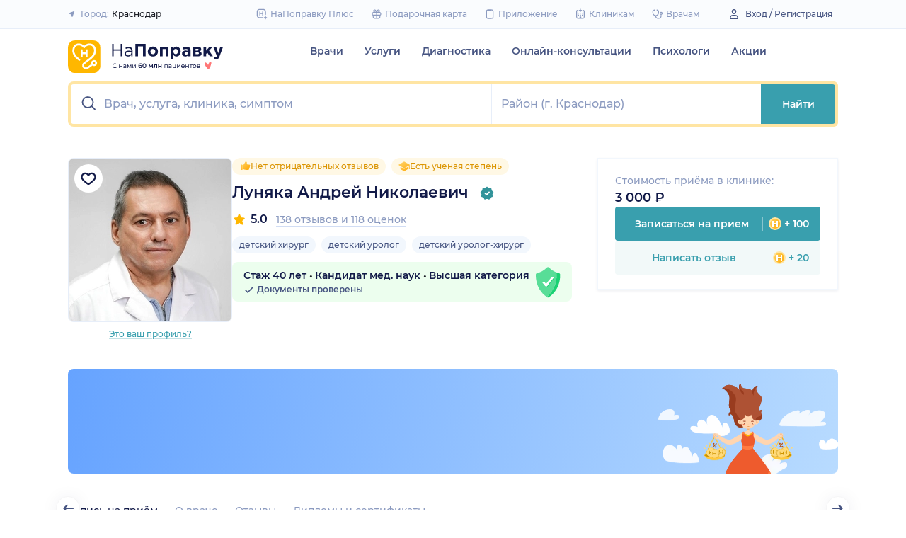

--- FILE ---
content_type: text/html; charset=utf-8
request_url: https://napopravku.ru/krasnodar/doctor-profile/lunjaka-andrej-nikolaevich/
body_size: 85326
content:
<!DOCTYPE html>
<html lang="ru">
  <head>
    <title>Луняка Андрей Николаевич, хирург (Краснодар): 138 отзывов, запись на прием  – НаПоправку</title>
    <meta name="description" content="Луняка Андрей Николаевич, хирург (Краснодар): 138 отзывов пациентов, онлайн запись на прием или по телефону, места работы, информация о стаже и квалификации – НаПоправку">

    <meta charset="utf-8">
    <meta name="viewport" content="width=device-width, initial-scale=1, minimal-ui">
    <meta name="mobile-web-app-capable" content="yes">
    <meta name="apple-mobile-web-app-capable" content="yes">
    <meta name="apple-mobile-web-app-status-bar-style" content="default">
    <link rel="icon" href="https://assets-1.napopravku.ru/favicon.ico" sizes="32x32">
    <link rel="icon" href="https://assets-1.napopravku.ru/public/favicon.svg" type="image/svg+xml">
    <link rel="apple-touch-icon" href="https://assets-1.napopravku.ru/public/apple-touch-icon.png">

    <meta name="theme-color" content="#93d7d9">
    <link rel="manifest" href="/manifest.json">

    
    
    
    <meta name="pageCategory" content="button">
    <meta name="DoctorID" content="3083279"><meta name="DoctorFurlID" content="7800898"><meta name="FurlID" content="undefined"><meta name="FurlSpecializationID" content="undefined"><meta name="ClinicID" content="undefined"><meta name="SimilarClinicsFurlId" content="undefined">
    <meta name="format-detection" content="telephone=no"/>

    <style>
      /* cyrillic-ext */
      @font-face {
        font-family: 'Montserrat';
        font-style: normal;
        font-weight: 500;
        font-display: swap;
        src: url(https://fonts.gstatic.com/s/montserrat/v15/JTURjIg1_i6t8kCHKm45_ZpC3gTD_u50.woff2) format('woff2');
        unicode-range: U+0460-052F, U+1C80-1C88, U+20B4, U+2DE0-2DFF, U+A640-A69F, U+FE2E-FE2F;
      }
      /* cyrillic */
      @font-face {
        font-family: 'Montserrat';
        font-style: normal;
        font-weight: 500;
        font-display: swap;
        src: url(https://fonts.gstatic.com/s/montserrat/v15/JTURjIg1_i6t8kCHKm45_ZpC3g3D_u50.woff2) format('woff2');
        unicode-range: U+0400-045F, U+0490-0491, U+04B0-04B1, U+2116;
      }
      /* latin-ext */
      @font-face {
        font-family: 'Montserrat';
        font-style: normal;
        font-weight: 500;
        font-display: swap;
        src: url(https://fonts.gstatic.com/s/montserrat/v15/JTURjIg1_i6t8kCHKm45_ZpC3gfD_u50.woff2) format('woff2');
        unicode-range: U+0100-024F, U+0259, U+1E00-1EFF, U+2020, U+20A0-20AB, U+20AD-20CF, U+2113, U+2C60-2C7F, U+A720-A7FF;
      }
      /* latin */
      @font-face {
        font-family: 'Montserrat';
        font-style: normal;
        font-weight: 500;
        font-display: swap;
        src: url(https://fonts.gstatic.com/s/montserrat/v15/JTURjIg1_i6t8kCHKm45_ZpC3gnD_g.woff2) format('woff2');
        unicode-range: U+0000-00FF, U+0131, U+0152-0153, U+02BB-02BC, U+02C6, U+02DA, U+02DC, U+2000-206F, U+2074, U+20AC, U+2122, U+2191, U+2193, U+2212, U+2215, U+FEFF, U+FFFD;
      }
      /* cyrillic-ext */
      @font-face {
        font-family: 'Montserrat';
        font-style: normal;
        font-weight: 600;
        font-display: swap;
        src: url(https://fonts.gstatic.com/s/montserrat/v15/JTURjIg1_i6t8kCHKm45_bZF3gTD_u50.woff2) format('woff2');
        unicode-range: U+0460-052F, U+1C80-1C88, U+20B4, U+2DE0-2DFF, U+A640-A69F, U+FE2E-FE2F;
      }
      /* cyrillic */
      @font-face {
        font-family: 'Montserrat';
        font-style: normal;
        font-weight: 600;
        font-display: swap;
        src: url(https://fonts.gstatic.com/s/montserrat/v15/JTURjIg1_i6t8kCHKm45_bZF3g3D_u50.woff2) format('woff2');
        unicode-range: U+0400-045F, U+0490-0491, U+04B0-04B1, U+2116;
      }
      /* latin-ext */
      @font-face {
        font-family: 'Montserrat';
        font-style: normal;
        font-weight: 600;
        font-display: swap;
        src: url(https://fonts.gstatic.com/s/montserrat/v15/JTURjIg1_i6t8kCHKm45_bZF3gfD_u50.woff2) format('woff2');
        unicode-range: U+0100-024F, U+0259, U+1E00-1EFF, U+2020, U+20A0-20AB, U+20AD-20CF, U+2113, U+2C60-2C7F, U+A720-A7FF;
      }
      /* latin */
      @font-face {
        font-family: 'Montserrat';
        font-style: normal;
        font-weight: 600;
        font-display: swap;
        src: url(https://fonts.gstatic.com/s/montserrat/v15/JTURjIg1_i6t8kCHKm45_bZF3gnD_g.woff2) format('woff2');
        unicode-range: U+0000-00FF, U+0131, U+0152-0153, U+02BB-02BC, U+02C6, U+02DA, U+02DC, U+2000-206F, U+2074, U+20AC, U+2122, U+2191, U+2193, U+2212, U+2215, U+FEFF, U+FFFD;
      }
      /* cyrillic */
      @font-face {
        font-family: 'Montserrat';
        font-style: normal;
        font-weight: 400;
        font-display: swap;
        src: url(https://fonts.gstatic.com/s/montserrat/v26/JTUHjIg1_i6t8kCHKm4532VJOt5-QNFgpCtr6Hw9aXpsog.woff2) format('woff2');
        unicode-range: U+0301, U+0400-045F, U+0490-0491, U+04B0-04B1, U+2116;
      }
      /* cyrillic-ext */
      @font-face {
        font-family: 'Montserrat';
        font-style: normal;
        font-weight: 400;
        font-display: swap;
        src: url(https://fonts.gstatic.com/s/montserrat/v26/JTUHjIg1_i6t8kCHKm4532VJOt5-QNFgpCtr6Hw0aXpsog.woff2) format('woff2');
        unicode-range: U+0460-052F, U+1C80-1C88, U+20B4, U+2DE0-2DFF, U+A640-A69F, U+FE2E-FE2F;
      }
      /* latin-ext */
      @font-face {
        font-family: 'Montserrat';
        font-style: normal;
        font-weight: 400;
        font-display: swap;
        src: url(https://fonts.gstatic.com/s/montserrat/v26/JTUHjIg1_i6t8kCHKm4532VJOt5-QNFgpCtr6Hw3aXpsog.woff2) format('woff2');
        unicode-range: U+0100-02AF, U+0304, U+0308, U+0329, U+1E00-1E9F, U+1EF2-1EFF, U+2020, U+20A0-20AB, U+20AD-20CF, U+2113, U+2C60-2C7F, U+A720-A7FF;
      }
      /* latin */
      @font-face {
        font-family: 'Montserrat';
        font-style: normal;
        font-weight: 400;
        font-display: swap;
        src: url(https://fonts.gstatic.com/s/montserrat/v26/JTUHjIg1_i6t8kCHKm4532VJOt5-QNFgpCtr6Hw5aXo.woff2) format('woff2');
        unicode-range: U+0000-00FF, U+0131, U+0152-0153, U+02BB-02BC, U+02C6, U+02DA, U+02DC, U+0304, U+0308, U+0329, U+2000-206F, U+2074, U+20AC, U+2122, U+2191, U+2193, U+2212, U+2215, U+FEFF, U+FFFD;
      }

      @font-face {
        font-family: "Montserrat-fallback-general";
        font-style: normal;
        font-weight: 500;
        font-display: swap;
        src: local('Arial'), local('ArialMT');
        ascent-override: 85.7923%;
        descent-override: 22.2457%;
        line-gap-override: 0%;
        size-adjust: 113.15%;
      }
      @font-face {
        font-family: "Montserrat-fallback-general";
        font-style: normal;
        font-weight: 600;
        font-display: swap;
        src: local('Arial Bold'), local('Arial-BoldMT');
        ascent-override: 83%;
        descent-override: 25.2457%;
        line-gap-override: 0%;
        size-adjust: 108%;
      }
      @font-face {
        font-family: "Montserrat-fallback-android";
        font-style: normal;
        font-weight: 500;
        font-display: swap;
        src: local('Roboto'), local('Roboto-Regular');
        ascent-override: 85.6043%;
        descent-override: 22.197%;
        size-adjust: 113.0784%;
      }
      @font-face {
        font-family: "Montserrat-fallback-android";
        font-style: normal;
        font-weight: 600;
        font-display: swap;
        src: local('Roboto'), local('Roboto-Regular');
        ascent-override: 80%;
        descent-override: 22%;
        size-adjust: 116%;
      }
      @font-face {
        font-family: "Montserrat-fallback-liberation";
        font-style: normal;
        font-weight: 500;
        font-display: swap;
        src: local('LiberationSans');
        ascent-override: 85.7923%;
        descent-override: 22.2457%;
        line-gap-override: 0%;
        size-adjust: 112.8307%;
      }
      @font-face {
        font-family: "Montserrat-fallback-liberation";
        font-style: normal;
        font-weight: 600;
        font-display: swap;
        src: local('LiberationSans Bold');
        ascent-override: 92.5%;
        descent-override: 15.2457%;
        line-gap-override: 0%;
        size-adjust: 109.5%;
      }

    </style>
    <!--  Critical  -->
    <style>.submenu{background-color:#fff;border-bottom:2px solid #e7eef9;border-top:2px solid #e7eef9;display:block;overflow:hidden;padding:20px 0;position:absolute;width:100%;z-index:10}.submenu__wrapper{-webkit-box-pack:justify;-ms-flex-pack:justify;display:-webkit-box;display:-ms-flexbox;display:flex;justify-content:space-between;padding-bottom:20px;padding-top:20px;position:relative;width:100%}.select-city-button{background-color:transparent;border:none;font-weight:500;max-width:340px;padding:0;width:100%}.select-city-button__content-container{-webkit-box-align:center;-ms-flex-align:center;align-items:center;color:#8c9bc0;display:-webkit-box;display:-ms-flexbox;display:flex;-ms-flex-wrap:nowrap;flex-wrap:nowrap;white-space:nowrap}.select-city-button__text{color:#171921;margin-left:4px;overflow:hidden;text-overflow:ellipsis}.select-city-button__icon{height:10px;margin-right:8px;width:10px}.points{-webkit-box-align:center;-ms-flex-align:center;align-items:center;display:-webkit-box;display:-ms-flexbox;display:flex}.points__icn{margin-right:4px}.loading-skeleton{--skeleton-shimmer-line-width:max(var(--width,100%) * 0.2,20px);background-color:#e7eef9;border-radius:8px;height:var(--height,100%);overflow:hidden;position:relative;width:var(--width,auto)}.loading-skeleton:after{-webkit-animation:skeleton-shimmer var(--duration,1.6s) infinite linear;animation:skeleton-shimmer var(--duration,1.6s) infinite linear;background-image:-webkit-gradient(linear,left top,right top,color-stop(0,#e7eef9),color-stop(50%,#f2f7fd),to(#e7eef9));background-image:linear-gradient(90deg,#e7eef9,#f2f7fd 50%,#e7eef9);background-repeat:no-repeat;background-size:var(--skeleton-shimmer-line-width);content:"";height:100%;left:0;position:absolute;top:0;width:100%}.loading-skeleton--text{height:var(--height,1.5em)}.loading-skeleton--circle{border-radius:50%;height:var(--height,30px);width:var(--width,var(--height))}.loading-skeleton--sync:after{-webkit-animation-duration:var(--duration,3s);animation-duration:var(--duration,3s);-webkit-animation-name:skeleton-shimmer-sync;animation-name:skeleton-shimmer-sync}@-webkit-keyframes skeleton-shimmer-sync{0%{-webkit-transform:translateX(calc(0px - var(--skeleton-shimmer-line-width)));transform:translateX(calc(0px - var(--skeleton-shimmer-line-width)))}to{-webkit-transform:translateX(100vw);transform:translateX(100vw)}}@keyframes skeleton-shimmer-sync{0%{-webkit-transform:translateX(calc(0px - var(--skeleton-shimmer-line-width)));transform:translateX(calc(0px - var(--skeleton-shimmer-line-width)))}to{-webkit-transform:translateX(100vw);transform:translateX(100vw)}}@media (prefers-reduced-motion){.loading-skeleton:after{-webkit-animation:none;animation:none;background-image:none}}.time-slots-list{grid-column-gap:12px;grid-row-gap:12px;display:grid}.time-slots-list,.time-slots-list--sm{grid-template-columns:repeat(var(--slots-columns),1fr)}.time-slots-list--sm{grid-column-gap:8px;grid-row-gap:8px}.time-slots-list--v2.time-slots-list--sm{grid-auto-columns:68px;grid-template-columns:repeat(var(--slots-columns),68px);margin-right:-16px}.time-slots-list--v2.time-slots-list--sm,.time-slots-list--v2.time-slots-list--xs{display:grid;gap:8px;grid-auto-flow:column;grid-template-rows:-webkit-min-content;grid-template-rows:min-content;overflow-x:auto;padding-right:16px}.time-slots-list--v2.time-slots-list--xs{grid-auto-columns:calc(25% - 7px);grid-template-columns:repeat(var(--slots-columns),calc(25% - 7px))}.time-slots-list--inverted-color .n-time-slot{background:#f2f9f9;color:#399fae}.time-slots-list--inverted-color .n-time-slot:hover{background-color:#d7ecef;color:#31858c}.time-slots-list--increased-font .n-time-slot{font-size:16px;line-height:24px}.time-slots-list--v4{border:1px solid #e7eef9;border-radius:0 0 4px 4px;padding:12px}.time-slots-list__slot{font-weight:600}.time-slots-list__time-slot{min-width:0}.appointment-contact-hint{color:#465481;font-size:12px;padding-left:20px;position:relative}.appointment-contact-hint--clock:before{background-repeat:no-repeat;background-size:contain;content:"";height:16px;left:0;position:absolute;top:0;width:16px}.appointment-contact-hint--clock:before{background:#399fae;-webkit-mask-image:url(https://assets-1.napopravku.ru/dist/assets/icons/icn-clock.5e9a2f54.svg);mask-image:url(https://assets-1.napopravku.ru/dist/assets/icons/icn-clock.5e9a2f54.svg);-webkit-mask-position:center;mask-position:center;-webkit-mask-size:contain;mask-size:contain}.slider-calendar{margin-bottom:0;padding-right:0;position:relative;z-index:0}.slider-calendar .slider-calendar__slider .siema-slider__siema,.slider-calendar .slider-calendar__slider .siema-slider__slides{margin-bottom:-2px;margin-right:0}.slider-calendar .slider-calendar__slider .siema-slider__siema .siema-slider__slide,.slider-calendar .slider-calendar__slider .siema-slider__slides .siema-slider__slide{padding-left:0}.slider-calendar__day-button{-webkit-box-orient:vertical;-webkit-box-direction:normal;-webkit-box-pack:center;-ms-flex-pack:center;-webkit-box-align:center;-ms-flex-align:center;align-items:center;background:none;border:none;border-radius:4px;display:-webkit-box;display:-ms-flexbox;display:flex;-ms-flex-direction:column;flex-direction:column;justify-content:center;padding:4px 2px 10px;width:100%}.slider-calendar__day-button:hover{background:#f2f9f9}.slider-calendar__day-button-title{color:#8c9bc0;display:block;font-size:12px;font-weight:500;line-height:18px}.slider-calendar__day-button-subtitle{color:#465481;display:block;font-size:14px;font-weight:600;line-height:18px}.slider-calendar__day-button--selected{background-color:inherit;border:1px solid #e7eef9;border-bottom:2px solid #fff;border-bottom-left-radius:0;border-bottom-right-radius:0;padding-bottom:9px;padding-left:0}.slider-calendar__day-button--selected .slider-calendar__day-button-subtitle,.slider-calendar__day-button--selected .slider-calendar__day-button-title{color:#399fae}.slider-calendar__day-button--dim{opacity:.2}.slider-calendar__slider .siema-slider__slide{padding:1px 4px}.slider-calendar__slider .siema-slider__slide .slider-calendar__day-button{height:50px}.slider-calendar__slider .siema-slider__slide--first{padding-left:0}.slider-calendar__slider .siema-slider__slide--last{padding-right:0}.slider-calendar__slider .siema-slider__siema--initialized{margin-right:-32px}.slider-calendar__control-button{-webkit-box-pack:center;-ms-flex-pack:center;-webkit-box-align:center;-ms-flex-align:center;align-items:center;background:#fff;border-radius:16px;-webkit-box-shadow:0 2px 24px rgba(18,26,72,.08),0 0 2px rgba(18,26,72,.08);box-shadow:0 2px 24px rgba(18,26,72,.08),0 0 2px rgba(18,26,72,.08);display:-webkit-box;display:-ms-flexbox;display:flex;height:32px;justify-content:center;padding:10px;position:absolute;top:9px;width:32px;z-index:1}.slider-calendar__control-button--disabled{color:#d1ddf4;opacity:0}.slider-calendar__control-button--prev{left:-20px}.slider-calendar__control-button--next{right:-12px}.slider-calendar__control-button:hover{color:#399fae}.slider-calendar__control-button:active{-webkit-transform:scale(.95);transform:scale(.95)}.slider-calendar__day-button-flag{background-color:#ffb700;border-radius:50%;height:4px;margin-bottom:-4px;min-height:4px;width:4px}@media (max-width:992px){.slider-calendar__slider--reduce-day-on-mobile .slider-calendar__day-button-title{display:none}.slider-calendar__slider .siema-slider__slide .slider-calendar__day-button{height:40px}.slider-calendar__day-button-subtitle{font-size:12px;font-weight:500;line-height:14px}}.rta-card__time-header-btn--v2{background-color:#f2f9f9;border-radius:24px;color:#399fae;line-height:24px;margin-bottom:16px;padding:8px 8px 8px 16px;width:-webkit-max-content;width:-moz-max-content;width:max-content}.rta-card__time-header-btn--v2:active{-webkit-transform:scale(.95);transform:scale(.95)}.rta-card__time-header-btn--v2 .rta-card__time-header-day-title{display:inline-block;line-height:24px;margin-left:8px;margin-right:8px;vertical-align:-1px}.rta-card__hint--v2{-webkit-box-ordinal-group:unset;-ms-flex-order:unset;margin-top:12px;order:unset}.rta-card__title--v2{color:#8c9bc0;display:block;font-size:14px;font-weight:500;line-height:18px;margin-bottom:12px}.hidable-fixed-banner__container{--cross-color:design-system.$gray-600;--cross-top:15px;--cross-right:15px;-webkit-box-shadow:0 3px 8px rgba(18,26,72,.16);box-shadow:0 3px 8px rgba(18,26,72,.16);left:0;min-height:125px;position:fixed;right:0;top:0;width:100%;z-index:1020}.hidable-fixed-banner__close-btn{height:20px;padding:5px;position:absolute;right:var(--cross-right);top:var(--cross-top);width:20px}.hidable-fixed-banner__close-btn:hover{-webkit-transform:scale(1.1);transform:scale(1.1)}.hidable-fixed-banner__close-btn-icn{color:var(--cross-color);display:block;height:100%;width:100%}.custom-icon{--size:14px;--src:"";background-image:var(--src);background-position:50%;background-repeat:no-repeat;background-size:contain;display:inline-block;height:var(--size);vertical-align:middle;width:var(--size)}.custom-icon--colored{--color:#171921;background:var(--color);-webkit-mask-image:var(--src);mask-image:var(--src);-webkit-mask-position:center;mask-position:center;mask-repeat:no-repeat;-webkit-mask-repeat:no-repeat;-webkit-mask-size:contain;mask-size:contain}.desktop-app-banner{-webkit-box-pack:center;-ms-flex-pack:center;--background-color:#fff;--border-color:var(--background-color);--text-color:#121a48;--title-color:#171921;--button-text-color:#31858c;--tooltip-icon-color:#399fae;--tooltip-text-color:#121a48;--tooltip-background-color:#d7ecef;--tooltip-border-color:#b8dce2;--image-blink-length:300ms;background:var(--background-color);color:var(--text-color);justify-content:center;min-height:90px;padding-right:56px}.desktop-app-banner,.desktop-app-banner__container{-webkit-box-orient:horizontal;-webkit-box-direction:normal;display:-webkit-box;display:-ms-flexbox;display:flex;-ms-flex-direction:row;flex-direction:row}.desktop-app-banner__container{-webkit-box-align:center;-ms-flex-align:center;-webkit-box-pack:justify;-ms-flex-pack:justify;-webkit-box-flex:1;-ms-flex-positive:1;align-items:center;flex-grow:1;gap:40px;justify-content:space-between;max-width:1120px;position:relative}.desktop-app-banner--bordered{border:2px solid var(--border-color)}.desktop-app-banner__body{-webkit-box-flex:1;-ms-flex-positive:1;-webkit-box-orient:horizontal;-webkit-box-pack:center;-ms-flex-pack:center;-webkit-box-align:center;-ms-flex-align:center;align-items:center;-ms-flex-direction:row;flex-direction:row;flex-grow:1;-ms-flex-wrap:wrap;flex-wrap:wrap;gap:24px;justify-content:center;padding:14px 0}.desktop-app-banner__body,.desktop-app-banner__body-text{-webkit-box-direction:normal;display:-webkit-box;display:-ms-flexbox;display:flex}.desktop-app-banner__body-text{-webkit-box-orient:vertical;-ms-flex-direction:column;flex-direction:column;gap:4px}.desktop-app-banner__title{color:var(--title-color);font-size:16px;font-weight:600;line-height:22px}.desktop-app-banner__title-inner{margin-right:10px}.desktop-app-banner__title-logo{-webkit-box-orient:horizontal;-webkit-box-direction:normal;display:-webkit-box;display:-ms-flexbox;display:flex;-ms-flex-direction:row;flex-direction:row;-ms-flex-wrap:wrap;flex-wrap:wrap;gap:2px}.desktop-app-banner__title-logo-text{padding-right:0}.desktop-app-banner__button{-ms-flex-negative:0;background-color:var(--button-background-color);border-radius:4px;color:var(--button-text-color);flex-shrink:0;font-size:14px;font-weight:600;height:40px;line-height:18px;padding:11px 16px}.desktop-app-banner__button:hover{-webkit-filter:brightness(115%);filter:brightness(115%)}.desktop-app-banner__button:active,.desktop-app-banner__button:focus{-webkit-filter:brightness(105%);filter:brightness(105%)}.desktop-app-banner__button.n-btn{width:auto}.desktop-app-banner__button.n-btn,.desktop-app-banner__button.n-btn:hover{background-color:var(--button-background-color)}.desktop-app-banner__button .n-btn__text{-webkit-box-align:center;-ms-flex-align:center;align-items:center;color:var(--button-text-color);display:-webkit-box;display:-ms-flexbox;display:flex;gap:4px}.desktop-app-banner__tooltip{display:inline-block;vertical-align:1px}.desktop-app-banner__tooltip .n-tooltip__content{background-color:var(--tooltip-background-color);border-color:var(--tooltip-border-color);color:var(--tooltip-text-color)}.desktop-app-banner__tooltip .desktop-app-banner__tooltip-icon{color:var(--tooltip-icon-color);display:block}.desktop-app-banner__tooltip-text{font-size:12px;font-weight:500;line-height:18px;min-width:150px}.desktop-app-banner__desc{font-size:12px;line-height:18px}.desktop-app-banner__img{-ms-flex-item-align:end;align-self:flex-end;display:block;height:auto;max-width:140px}.desktop-app-banner__img--blink{-webkit-animation:blink normal var(--image-blink-length) ease-in-out;animation:blink normal var(--image-blink-length) ease-in-out}.desktop-app-banner__qr{display:none}@media (min-width:640px){.desktop-app-banner__body,.desktop-app-banner__title-logo{-ms-flex-wrap:nowrap;flex-wrap:nowrap}}@media (min-width:767px){.desktop-app-banner__body{gap:32px}.desktop-app-banner__qr{display:block}}@media (min-width:1176px){.desktop-app-banner{padding-right:0}}@media (min-width:992px){.desktop-app-banner__desc{font-size:14px;font-weight:500;line-height:22px}.desktop-app-banner__title{font-size:18px;line-height:28px}}@media (min-width:1121px){.desktop-app-banner__body-text{-webkit-box-orient:horizontal;-webkit-box-direction:normal;-webkit-box-align:center;-ms-flex-align:center;align-items:center;-ms-flex-direction:row;flex-direction:row;gap:32px}.desktop-app-banner__title-logo{-webkit-box-orient:vertical;-webkit-box-direction:normal;-webkit-box-align:end;-ms-flex-align:end;align-items:flex-end;-ms-flex-direction:column;flex-direction:column;gap:0}.desktop-app-banner__title-logo-text{padding-right:10px}}.lqip-picture__img{background-position:50%;background-repeat:no-repeat;background-size:cover;display:block;height:100%;-o-object-fit:cover;object-fit:cover;width:100%}.inline-banner{--background:#fff;--border-color:transparent;--tap-color:var(--tap-color,blue);--text-color:#121a48;--title-color:#171921;--button-text-color:#31858c;--timer-color:#ffd466;--image-max-height:110%;--tooltip-icon-color:#399fae;--tooltip-text-color:#121a48;--tooltip-background-color:#d7ecef;--tooltip-border-color:#b8dce2;--banner-tap-blink-length:100ms;--image-blink-length:300ms;background:var(--background);border-radius:8px;color:var(--text-color);display:block;padding:16px;position:relative}.inline-banner--tap-animation:after{-webkit-animation:var(--banner-tap-blink-length) ease-in-out opacity-blink;animation:var(--banner-tap-blink-length) ease-in-out opacity-blink;background-color:var(--tap-color,blue);border-radius:8px;content:"";height:100%;left:0;position:absolute;top:0;width:100%}.inline-banner--with-contraindications{padding-bottom:8px}.inline-banner__content{-webkit-box-orient:horizontal;-webkit-box-direction:normal;-webkit-box-align:center;-ms-flex-align:center;align-items:center;display:-webkit-box;display:-ms-flexbox;display:flex;-ms-flex-direction:row;flex-direction:row;gap:20px;max-width:60%;opacity:1}.inline-banner__body{-webkit-box-flex:1;-ms-flex-positive:1;flex-grow:1}.inline-banner__timer{color:var(--timer-color);font-size:12px;font-weight:600;line-height:18px;margin-bottom:4px}.inline-banner__title{margin-bottom:4px}.inline-banner__title-inner{margin-right:10px}.inline-banner__link{color:var(--button-text-color);font-weight:700;margin-top:5px}.inline-banner__link-icon{margin-left:5px}.inline-banner__tooltip{display:inline-block;vertical-align:1px}.inline-banner__tooltip .n-tooltip__content{background-color:var(--tooltip-background-color);border-color:var(--tooltip-border-color);color:var(--tooltip-text-color)}.inline-banner__tooltip-icon{color:var(--tooltip-icon-color);display:block}.inline-banner__tooltip-text{font-size:12px;font-weight:500;line-height:18px;min-width:150px}.inline-banner__tooltip-text ul{list-style-position:outside;list-style-type:disc;padding-left:20px}.inline-banner__desc{font-size:12px;line-height:18px}.inline-banner__img-container{bottom:0;height:var(--image-max-height);max-width:40%;position:absolute;right:0}.inline-banner__img .lqip-picture__img{background-position:100% 100%;background-size:contain;display:block;height:100%;-o-object-fit:contain;object-fit:contain;-o-object-position:bottom right;object-position:bottom right;width:100%}.inline-banner__img--rounded-right .lqip-picture__img{border-bottom-right-radius:8px;border-top-right-radius:8px}.inline-banner__img--blink{-webkit-animation:blink normal var(--image-blink-length) ease-in-out;animation:blink normal var(--image-blink-length) ease-in-out}.inline-banner__mobile-tooltip-content{background-color:var(--tooltip-background-color);border-radius:8px;-webkit-box-shadow:0 2px 4px rgba(18,26,72,.08);box-shadow:0 2px 4px rgba(18,26,72,.08);-webkit-box-sizing:border-box;box-sizing:border-box;color:var(--tooltip-text-color);display:none;left:0;opacity:0;padding:8px;position:absolute;top:0;-webkit-transform:none;transform:none;width:100%;z-index:10}.inline-banner__mobile-tooltip-content--visible{display:block;opacity:1}.inline-banner__mobile-tooltip-content--bordered{border:2px solid var(--tooltip-border-color)}.inline-banner--bordered{border:2px solid var(--border-color)}.inline-banner--bordered .inline-banner__mobile-tooltip-content{left:-2px;width:calc(4px + 100%)}.inline-banner__ord-tooltip.n-tooltip{bottom:8px;position:absolute;right:8px}.inline-banner__contraindication-warning{font-size:10px;font-weight:400;line-height:14px;margin-top:8px;max-width:70%;opacity:.4;text-transform:uppercase}@media (min-width:767px){.inline-banner{background:var(--background);padding:24px}.inline-banner .inline-banner__link{font-size:14px}.inline-banner .inline-banner__contraindication-warning{font-size:16px;line-height:18px;margin-top:16px}.inline-banner--small{padding:16px}.inline-banner--small .inline-banner__title{font-size:16px;line-height:22px}.inline-banner--small .inline-banner__desc{font-size:12px;line-height:18px}.inline-banner--small .inline-banner__contraindication-warning{font-size:10px;line-height:14px;margin-top:8px}.inline-banner--with-contraindications{padding-bottom:8px}.inline-banner__desc{font-size:14px;font-weight:500;line-height:22px}}.inline-banner--with-contraindications.inline-banner--small{--image-max-height:100%;padding-bottom:8px}.inline-banner--with-contraindications.inline-banner--small .inline-banner__img-container{bottom:unset;top:0}.inline-banner--with-contraindications.inline-banner--small .inline-banner__img .lqip-picture__img{background-position:100% 0;-o-object-position:top right;object-position:top right}.small-bar-banner{-webkit-box-orient:horizontal;-webkit-box-direction:normal;--background:#fff;--border-color:transparent;--tap-color:var(--tap-color,blue);--text-color:#121a48;--title-color:#171921;--button-text-color:#31858c;--timer-color:#ffd466;--image-max-height:110%;--tooltip-icon-color:#399fae;--tooltip-text-color:#121a48;--tooltip-background-color:#d7ecef;--tooltip-border-color:#b8dce2;--banner-tap-blink-length:100ms;--image-blink-length:300ms;background:var(--background);border-radius:8px;color:var(--text-color);display:-webkit-box;display:-ms-flexbox;display:flex;-ms-flex-direction:row;flex-direction:row;-ms-flex-wrap:nowrap;flex-wrap:nowrap;gap:4px;position:relative}.small-bar-banner--tap-animation:after{-webkit-animation:var(--banner-tap-blink-length) ease-in-out opacity-blink;animation:var(--banner-tap-blink-length) ease-in-out opacity-blink;background-color:var(--tap-color,blue);border-radius:8px;content:"";height:100%;left:0;position:absolute;top:0;width:100%;z-index:1}.small-bar-banner--xs{border-radius:16px}.small-bar-banner__content{-webkit-box-flex:1;-webkit-box-align:center;-ms-flex-align:center;align-items:center;display:-webkit-box;display:-ms-flexbox;display:flex;-ms-flex:1 1 auto;flex:1 1 auto;padding:8px 0 8px 16px}.small-bar-banner__content--xs{padding:4px 10px}.small-bar-banner__title{color:var(--title-color);font-size:14px;font-weight:600;line-height:22px}.small-bar-banner__title-inner{margin-right:10px}.small-bar-banner__tooltip{display:inline-block;vertical-align:1px}.small-bar-banner__tooltip .n-tooltip__content{background-color:var(--tooltip-background-color);border-color:var(--tooltip-border-color);color:var(--tooltip-text-color)}.small-bar-banner__tooltip-icon{color:var(--tooltip-icon-color);display:block}.small-bar-banner__tooltip-text{font-size:12px;font-weight:500;line-height:18px;min-width:150px}.small-bar-banner__tooltip-text ul{list-style-position:outside;list-style-type:disc;padding-left:20px}.small-bar-banner__tooltip-text ul li::marker{color:var(--tooltip-marker-color,inherit)}.small-bar-banner__img-container{-webkit-box-align:center;-ms-flex-align:center;-webkit-box-flex:0;align-items:center;border-bottom-right-radius:8px;border-top-right-radius:8px;display:-webkit-box;display:-ms-flexbox;display:flex;-ms-flex:0 0 65px;flex:0 0 65px;overflow:hidden;position:relative}.small-bar-banner__img{display:block;height:120%;-o-object-fit:cover;object-fit:cover;-o-object-position:center;object-position:center;position:absolute;width:100%}.small-bar-banner__mobile-tooltip-content{background-color:var(--tooltip-background-color);border-radius:8px;-webkit-box-shadow:0 2px 4px rgba(18,26,72,.08);box-shadow:0 2px 4px rgba(18,26,72,.08);-webkit-box-sizing:border-box;box-sizing:border-box;color:var(--tooltip-text-color);display:none;left:0;opacity:0;padding:8px;position:absolute;top:0;-webkit-transform:none;transform:none;width:100%;z-index:10}.small-bar-banner__mobile-tooltip-content--visible{display:block;opacity:1}.small-bar-banner__mobile-tooltip-content--bordered{border:2px solid var(--tooltip-border-color)}.small-bar-banner__mobile-tooltip-content--top{bottom:0;top:unset}.small-bar-banner--bordered{border:2px solid var(--border-color)}.small-bar-banner--bordered .small-bar-banner__mobile-tooltip-content{left:-2px;width:calc(4px + 100%)}@media (min-width:767px){.small-bar-banner{gap:16px}.small-bar-banner__content{padding:10px 0 10px 16px}.small-bar-banner__content--xs{padding:4px 10px}.small-bar-banner__img-container{-webkit-box-flex:0;border-radius:unset;-ms-flex:0 0 120px;flex:0 0 120px;margin-right:16px}}.small-bar-banner--small.small-bar-banner{gap:4px}.small-bar-banner--small .small-bar-banner__content{padding:8px 0 8px 16px}.small-bar-banner--small .small-bar-banner__img-container{-webkit-box-flex:0;border-bottom-right-radius:8px;border-top-right-radius:8px;-ms-flex:0 0 65px;flex:0 0 65px;margin-right:unset}.small-bar-banner--narrow .small-bar-banner__content{padding:8px 0 8px 8px}.small-bar-banner--narrow .small-bar-banner__title{font-size:12px;line-height:18px}.small-bar-banner--narrow .small-bar-banner__title-inner{margin-right:4px}.small-bar-banner--narrow .small-bar-banner__img-container{-ms-flex-preferred-size:50px;flex-basis:50px}.small-bar-banner--narrow .small-bar-banner__img{height:100%}.select-city-modal{max-height:100vh}.select-city-modal.n-modal{padding:0;z-index:10010}.select-city-modal .n-modal__inner{overflow:hidden;padding-bottom:0}.select-city-modal .n-modal__content,.select-city-modal .n-modal__inner{height:100%}.select-city-modal__search-field .n-suggests-list{-webkit-box-shadow:none;box-shadow:none;max-height:74vh;overflow:auto;padding-right:2px;position:relative}.select-city-modal__search-field .n-suggests-list::-webkit-scrollbar{background-color:transparent;height:8px;width:8px}.select-city-modal__search-field .n-suggests-list::-webkit-scrollbar-thumb{background-color:#d1ddf4;border-radius:8px}.select-city-modal__search-field .n-suggests-list::-webkit-scrollbar-track{background-color:#fff;border-radius:32px}.select-city-modal__search-field .n-input-field{margin-bottom:16px}.select-city-modal__header{font-size:18px;font-weight:600;margin-bottom:0;text-align:left}.select-city-modal__group{color:#8c9bc0;display:block;margin:12px 12px 6px}.select-city-modal__item{font-size:16px;font-weight:500}.select-city-modal__item .link{background-image:none;color:#31858c;display:block;padding:12px}.select-city-modal__item--strong{font-weight:600}@media (min-width:767px){.select-city-modal.n-modal{padding-top:25px}.select-city-modal .n-modal__inner{padding:24px;-webkit-transform:translateX(-30%);transform:translateX(-30%)}.select-city-modal .n-modal__content,.select-city-modal .n-modal__inner{height:auto}.select-city-modal__search-field .n-suggests-list{max-height:345px}.select-city-modal__header{margin-bottom:56px}.select-city-modal__wrp{min-height:453px}.select-city-modal__item--focus{background-color:#f2f7fd;border-radius:8px}}@media (min-width:992px){.select-city-modal .n-modal__inner{-webkit-transform:translateX(-45%);transform:translateX(-45%)}}@media (min-width:1194px){.select-city-modal .n-modal__inner{-webkit-transform:translateX(-60%);transform:translateX(-60%)}}:root{font-size:16px;line-height:1.5}body{color:#121a48}.link{color:#399fae;text-decoration:none;background-image:linear-gradient(0deg,transparent 0,transparent 2px,#88c5ce 0,transparent 3px,transparent 60px);text-shadow:1px 0 #fff,-1px 0 #fff}.h2{font-weight:600}.h2{font-size:22px;line-height:30px}.text-sm{font-size:12px;line-height:18px}.text-md{font-size:14px;line-height:22px}.text-gray{color:#8c9bc0}.text-dark-gray{color:#465481}.text-medium{font-weight:500}.n-visually-hidden{position:absolute;clip:rect(0 0 0 0);left:0;top:0;width:1px;height:1px;margin:-1px;overflow:hidden}.n-icn{display:inline-block;vertical-align:middle;background-repeat:no-repeat;background-position:50%;background-size:contain;flex-shrink:0}.n-icn--md{width:24px;height:24px}.n-icn-cross{background-image:url("data:image/svg+xml;charset=utf-8,%3Csvg width='16' height='16' xmlns='http://www.w3.org/2000/svg' fill='%23AFBEDF'%3E%3Cpath d='M12.736 3.264a.9.9 0 010 1.272L9.273 8l3.463 3.464a.9.9 0 01.08 1.18l-.08.092a.9.9 0 01-1.272 0L8 9.273l-3.464 3.463a.9.9 0 11-1.272-1.272L6.727 8 3.264 4.536a.9.9 0 01-.08-1.18l.08-.092a.9.9 0 011.272 0L8 6.727l3.464-3.463a.9.9 0 011.272 0z'/%3E%3C/svg%3E")}.n-input{padding:9px 0;outline:none;appearance:none;border:none;background-color:transparent;caret-color:#285e61;max-width:100%;flex:1 1 auto;line-height:1.5}.n-input--dense{padding:4px 0}.n-tooltip{display:inline-block;position:relative}.n-tooltip__content{display:none;padding:8px;border-radius:8px;box-shadow:0 2px 4px rgba(18,26,72,.08);box-sizing:border-box;position:absolute;color:#121a48;font-weight:400;opacity:0;z-index:10;background:#fff8e5;border:1px solid #ffe5a3;top:50%;left:50%;transform:translate(-50%,-50%)}.n-tooltip__content--bottom{top:revert;bottom:-2px;transform:translate(-50%,100%)}.n-tooltip__content--left{right:revert;left:-2px;transform:translate(-100%,-50%)}.n-tooltip__content--secondary{background:#d7ecef;border-color:#b8dce2}.n-tooltip__content--r-md{border-radius:8px}.n-tooltip__content--r-lg{border-radius:16px}.n-chip{display:inline-flex;align-items:center;font-size:12px;line-height:18px;font-weight:600}.n-chip--text{background-color:transparent;color:inherit}.n-chip--primary{background-color:#399fae;color:#fff}.n-chip--primary .n-icn-cross{background-image:url("data:image/svg+xml;charset=utf-8,%3Csvg width='16' height='16' xmlns='http://www.w3.org/2000/svg' fill='%23FFF'%3E%3Cpath d='M12.736 3.264a.9.9 0 010 1.272L9.273 8l3.463 3.464a.9.9 0 01.08 1.18l-.08.092a.9.9 0 01-1.272 0L8 9.273l-3.464 3.463a.9.9 0 11-1.272-1.272L6.727 8 3.264 4.536a.9.9 0 01-.08-1.18l.08-.092a.9.9 0 011.272 0L8 6.727l3.464-3.463a.9.9 0 011.272 0z'/%3E%3C/svg%3E")}.n-chip--secondary{background-color:#f2f9f9;color:#399fae}.n-chip--secondary .n-icn-cross{background-image:url("data:image/svg+xml;charset=utf-8,%3Csvg width='16' height='16' xmlns='http://www.w3.org/2000/svg' fill='%23399FAE'%3E%3Cpath d='M12.736 3.264a.9.9 0 010 1.272L9.273 8l3.463 3.464a.9.9 0 01.08 1.18l-.08.092a.9.9 0 01-1.272 0L8 9.273l-3.464 3.463a.9.9 0 11-1.272-1.272L6.727 8 3.264 4.536a.9.9 0 01-.08-1.18l.08-.092a.9.9 0 011.272 0L8 6.727l3.464-3.463a.9.9 0 011.272 0z'/%3E%3C/svg%3E")}.n-chip--warn{background-color:#fff8e5;color:#db9400}.n-chip--warn .n-icn-cross{background-image:url("data:image/svg+xml;charset=utf-8,%3Csvg width='16' height='16' xmlns='http://www.w3.org/2000/svg' fill='%23DB9400'%3E%3Cpath d='M12.736 3.264a.9.9 0 010 1.272L9.273 8l3.463 3.464a.9.9 0 01.08 1.18l-.08.092a.9.9 0 01-1.272 0L8 9.273l-3.464 3.463a.9.9 0 11-1.272-1.272L6.727 8 3.264 4.536a.9.9 0 01-.08-1.18l.08-.092a.9.9 0 011.272 0L8 6.727l3.464-3.463a.9.9 0 011.272 0z'/%3E%3C/svg%3E")}.n-chip--danger{background-color:#ffe5da;color:#ff4956}.n-chip--danger .n-icn-cross{background-image:url("data:image/svg+xml;charset=utf-8,%3Csvg width='16' height='16' xmlns='http://www.w3.org/2000/svg' fill='%23FF4956'%3E%3Cpath d='M12.736 3.264a.9.9 0 010 1.272L9.273 8l3.463 3.464a.9.9 0 01.08 1.18l-.08.092a.9.9 0 01-1.272 0L8 9.273l-3.464 3.463a.9.9 0 11-1.272-1.272L6.727 8 3.264 4.536a.9.9 0 01-.08-1.18l.08-.092a.9.9 0 011.272 0L8 6.727l3.464-3.463a.9.9 0 011.272 0z'/%3E%3C/svg%3E")}.n-chip--success{background-color:#d0fcd4;color:#1bd173}.n-chip--success .n-icn-cross{background-image:url("data:image/svg+xml;charset=utf-8,%3Csvg width='16' height='16' xmlns='http://www.w3.org/2000/svg' fill='%231BD173'%3E%3Cpath d='M12.736 3.264a.9.9 0 010 1.272L9.273 8l3.463 3.464a.9.9 0 01.08 1.18l-.08.092a.9.9 0 01-1.272 0L8 9.273l-3.464 3.463a.9.9 0 11-1.272-1.272L6.727 8 3.264 4.536a.9.9 0 01-.08-1.18l.08-.092a.9.9 0 011.272 0L8 6.727l3.464-3.463a.9.9 0 011.272 0z'/%3E%3C/svg%3E")}.n-chip--info{background-color:#f2f7fd;color:#465481}.n-chip--info .n-icn-cross{background-image:url("data:image/svg+xml;charset=utf-8,%3Csvg width='16' height='16' xmlns='http://www.w3.org/2000/svg' fill='%23465481'%3E%3Cpath d='M12.736 3.264a.9.9 0 010 1.272L9.273 8l3.463 3.464a.9.9 0 01.08 1.18l-.08.092a.9.9 0 01-1.272 0L8 9.273l-3.464 3.463a.9.9 0 11-1.272-1.272L6.727 8 3.264 4.536a.9.9 0 01-.08-1.18l.08-.092a.9.9 0 011.272 0L8 6.727l3.464-3.463a.9.9 0 011.272 0z'/%3E%3C/svg%3E")}.n-chip--accent-info{background-color:#d1ddf4;color:#121a48}.n-chip--accent-info .n-icn-cross{background-image:url("data:image/svg+xml;charset=utf-8,%3Csvg width='16' height='16' xmlns='http://www.w3.org/2000/svg' fill='%23121A48'%3E%3Cpath d='M12.736 3.264a.9.9 0 010 1.272L9.273 8l3.463 3.464a.9.9 0 01.08 1.18l-.08.092a.9.9 0 01-1.272 0L8 9.273l-3.464 3.463a.9.9 0 11-1.272-1.272L6.727 8 3.264 4.536a.9.9 0 01-.08-1.18l.08-.092a.9.9 0 011.272 0L8 6.727l3.464-3.463a.9.9 0 011.272 0z'/%3E%3C/svg%3E")}.n-chip--additional{background-color:#ede6fa;color:#6f609e}.n-chip--additional .n-icn-cross{background-image:url("data:image/svg+xml;charset=utf-8,%3Csvg width='16' height='16' xmlns='http://www.w3.org/2000/svg' fill='%236F609E'%3E%3Cpath d='M12.736 3.264a.9.9 0 010 1.272L9.273 8l3.463 3.464a.9.9 0 01.08 1.18l-.08.092a.9.9 0 01-1.272 0L8 9.273l-3.464 3.463a.9.9 0 11-1.272-1.272L6.727 8 3.264 4.536a.9.9 0 01-.08-1.18l.08-.092a.9.9 0 011.272 0L8 6.727l3.464-3.463a.9.9 0 011.272 0z'/%3E%3C/svg%3E")}.n-chip--gray{background-color:#f2f7fd;color:#81818b}.n-chip--gray .n-icn-cross{background-image:url("data:image/svg+xml;charset=utf-8,%3Csvg width='16' height='16' xmlns='http://www.w3.org/2000/svg' fill='%2381818b'%3E%3Cpath d='M12.736 3.264a.9.9 0 010 1.272L9.273 8l3.463 3.464a.9.9 0 01.08 1.18l-.08.092a.9.9 0 01-1.272 0L8 9.273l-3.464 3.463a.9.9 0 11-1.272-1.272L6.727 8 3.264 4.536a.9.9 0 01-.08-1.18l.08-.092a.9.9 0 011.272 0L8 6.727l3.464-3.463a.9.9 0 011.272 0z'/%3E%3C/svg%3E")}.n-chip--sm{padding:3px 10px;border-radius:48px}.n-chip--md{padding:5px 16px;border-radius:48px}.n-chip--lg{padding:7px 12px;border-radius:24px}.n-chip--dense{padding:2px 4px}.n-chip--light{font-weight:500}.n-chip--r-no{border-radius:0}.n-chip--r-sm{border-radius:4px}.n-chip--r-md{border-radius:8px}.n-chip--r-lg{border-radius:16px}.n-chip--r-xl{border-radius:24px}.n-chip__closable{background-color:transparent;border:0;padding:0;margin-left:4px}.n-input-field{box-sizing:border-box}.n-input-field--dense .n-input-field__input{padding:1px 6px}.n-input-field__input{display:flex;height:100%;padding:2px 12px;flex-grow:1;border-radius:4px;text-overflow:ellipsis;background-color:#fff}.n-input-field__input--tile-r{border-radius:4px 0 0 4px}.n-input-field__input--tile-l{border-radius:0 4px 4px 0}.n-input-field__input--primary{border:1px solid #afbedf}.n-input-field__input--inset{border:1px solid transparent}.n-input-field__append,.n-input-field__prepend{display:flex;align-items:center;margin-right:10px}.n-input-field__prepend{margin-right:10px}.n-input-field__append{margin-left:10px}.n-input-field__input--tile-r.n-input-field__input--tile-l{border-radius:0}.n-btn{display:inline-flex;align-items:center;justify-content:center;text-align:center;width:100%;background-color:transparent;color:inherit;border:none;border-radius:4px;outline:0;appearance:none;position:relative;font-weight:700;font-size:14px}.n-btn--sm{padding:10px 16px;line-height:20px}.n-btn--sm .n-btn__append{margin-left:8px;padding-left:8px}.n-btn--md{padding:12px 16px;line-height:22px}.n-btn--md .n-btn__append{margin-left:12px;padding-left:12px}.n-btn--primary{color:#fff}.n-btn--primary{background-color:#399fae}.n-btn--secondary{color:#399fae}.n-btn--secondary{background-color:#f2f9f9}.n-btn--passive{background-color:transparent}.n-btn--tile-l{border-radius:0 4px 4px 0}.n-btn--rounded{border-radius:100%}.n-btn--md.n-btn--icon .icon{width:24px;height:24px}.n-btn--icon{padding:12px}.n-btn__append{display:inline-block;border-left:1px solid #88c5ce}.n-btn__text{flex-grow:2}@media (min-width:767px){.n-btn{width:auto;flex-grow:0}}.n-modal{position:fixed;left:0;top:0;display:flex;flex-direction:column;align-items:center;padding-top:16px;padding-bottom:16px;width:100vw;height:100%;overflow:auto;background-color:rgba(18,26,72,.4);z-index:9999999999;scrollbar-gutter:stable}.n-modal--hidden{height:0;width:0;padding:0;overflow:hidden;opacity:0}.n-modal__inner{position:relative;display:flex;flex-direction:column;align-items:center;width:100%;max-width:672px;padding:32px;margin-top:24px;background-color:#fff;border-radius:16px}.n-modal__inner:first-child{margin-top:0}.n-modal__btn-close{position:absolute;top:18px;right:16px;z-index:1;appearance:none;-webkit-appearance:none;-moz-appearance:none;border:none;background-color:transparent;min-width:unset;outline:none;width:auto}.n-modal__content{width:100%}@media screen and (max-width:640px){.n-modal{padding:0 0 65px 0;background-color:#fff}.n-modal__inner{width:100%!important;height:100%;max-width:unset;border-radius:0;padding:0;margin-top:0;border-top:1px solid #e7eef9}.n-modal__inner:first-child{border-top:unset}.n-modal__content{padding:20px;background-color:#fff}.n-modal__btn-close{padding:0!important}}.n-suggests-list{background-color:#fff;border-radius:4px;box-shadow:0 2px 24px rgba(18,26,72,.08),0 0 2px rgba(18,26,72,.08);overflow-x:auto;max-height:250px;width:100%;outline:none}.n-suggests-list__group:not(:last-child){margin-bottom:4px;border-bottom:1px solid #e7eef9}.n-selection{display:flex;justify-content:flex-start;align-items:center;flex-wrap:wrap}.n-selection--ellipsis-on-overflow{max-width:100%}.n-selection--ellipsis-on-overflow .n-selection__bag{display:inline;overflow:hidden;text-overflow:ellipsis;white-space:nowrap}.n-selection--ellipsis-on-overflow .n-selection__item{display:inline;margin-right:3px}.n-selection--multiple .n-selection__lbl{max-width:0;height:0}.n-selection--empty .n-selection__lbl{max-width:none;height:auto}.n-selection__bag{display:flex;flex-wrap:wrap;padding:9px 0}.n-selection__item{margin-right:7px}.n-selection__lbl{flex-grow:1}.n-selection__input{width:100%}.n-dropdown{position:relative}.n-dropdown__selection{flex-grow:1}.n-dropdown__selection--clearable{width:calc(100% - 60px)}.n-rating__bag{min-height:1.2rem;margin-top:4px;font-size:12px;line-height:18px;font-weight:500}.n-checkbox__bag{min-height:1.2rem;margin-top:4px}html{font-family:Montserrat,sans-serif}*{box-sizing:border-box}h1,p,ul{margin:0;padding:0}ul{list-style-type:none}button,input,select{font-family:inherit;font-size:100%;line-height:1.15;margin:0}.n-expanding-card__content{padding:0 15px 10px 10px}html{-webkit-text-size-adjust:100%;line-height:1.15}body{margin:0}main{display:block}a{background-color:transparent}img{border-style:none}button,input,select{font-family:inherit;font-size:100%;line-height:1.15;margin:0}button,input{overflow:visible}button,select{text-transform:none}[type=button],[type=submit],button{-webkit-appearance:button}[type=button]::-moz-focus-inner,[type=submit]::-moz-focus-inner,button::-moz-focus-inner{border-style:none;padding:0}[type=button]:-moz-focusring,[type=submit]:-moz-focusring,button:-moz-focusring{outline:1px dotted ButtonText}[type=checkbox],[type=radio]{-webkit-box-sizing:border-box;box-sizing:border-box;padding:0}::-webkit-file-upload-button{-webkit-appearance:button;font:inherit}html{color:#121a48;font-family:Montserrat,Montserrat-fallback-general,Montserrat-fallback-android,Montserrat-fallback-liberation,sans-serif;font-size:16px;font-weight:500;line-height:24px}a{color:inherit;text-decoration:inherit}*{-webkit-box-sizing:border-box;box-sizing:border-box;margin:0;padding:0}ul{list-style-type:none}h1{font-size:inherit;line-height:inherit}.main{background-color:#fff;max-width:100vw;min-height:80vh;width:100%}.container{max-width:1120px}.container{margin:0 auto;padding:0 16px}input,select{font-weight:500}.visually-hidden{clip:rect(0 0 0 0);height:1px;left:0;margin:-1px;position:absolute;top:0;width:1px}.link{background-color:transparent;border:none}.rotate-180{transform:rotateY(180deg);-webkit-transform:translateX(0) rotate(180deg)}.n-btn .points{white-space:nowrap}@media (max-width:767px){:not(html){scrollbar-width:none}:not(html)::-webkit-scrollbar{display:none}.main{min-height:unset}}@-webkit-keyframes shake{0%{-webkit-transform:scale(.8);transform:scale(.8)}70%{-webkit-transform:scale(1.15);transform:scale(1.15)}to{-webkit-transform:scale(1);transform:scale(1)}}@keyframes shake{0%{-webkit-transform:scale(.8);transform:scale(.8)}70%{-webkit-transform:scale(1.15);transform:scale(1.15)}to{-webkit-transform:scale(1);transform:scale(1)}}:root{font-size:16px;line-height:1.5}body{color:#121a48}.link{background-image:linear-gradient(0deg,transparent,transparent 2px,#88c5ce 0,transparent 3px,transparent 60px);color:#399fae;text-decoration:none;text-shadow:1px 0 #fff,-1px 0 #fff}.h2{font-weight:600}.h2{font-size:22px;line-height:30px}.text-sm{font-size:12px;line-height:18px}.text-md{font-size:14px;line-height:22px}.text-gray{color:#8c9bc0}.text-dark-gray{color:#465481}.text-medium{font-weight:500}.icon{vertical-align:middle}.icon--points{background-image:url("data:image/svg+xml;charset=utf-8,%3Csvg xmlns='http://www.w3.org/2000/svg' width='18' height='18' fill='none'%3E%3Cpath fill='url(%23a)' d='M17 9A8 8 0 1 1 1 9a8 8 0 0 1 16 0z'/%3E%3Cpath fill='%23FFE5A3' fill-rule='evenodd' d='M9 2a7 7 0 1 0 0 14A7 7 0 0 0 9 2zM0 9a9 9 0 1 1 18 0A9 9 0 0 1 0 9z' clip-rule='evenodd'/%3E%3Cg filter='url(%23b)'%3E%3Cpath fill='%23fff' d='M5 5h2v3h4V5h2v8h-2v-3H7v3H5V5z'/%3E%3C/g%3E%3Cdefs%3E%3ClinearGradient id='a' x1='1' x2='17' y1='1' y2='17' gradientUnits='userSpaceOnUse'%3E%3Cstop stop-color='%23FFD466'/%3E%3Cstop offset='1' stop-color='%23FFA901'/%3E%3Cstop offset='1' stop-color='%23FFA601'/%3E%3C/linearGradient%3E%3Cfilter id='b' width='10' height='10' x='4' y='5' color-interpolation-filters='sRGB' filterUnits='userSpaceOnUse'%3E%3CfeFlood flood-opacity='0' result='BackgroundImageFix'/%3E%3CfeColorMatrix in='SourceAlpha' values='0 0 0 0 0 0 0 0 0 0 0 0 0 0 0 0 0 0 127 0'/%3E%3CfeOffset dy='1'/%3E%3CfeGaussianBlur stdDeviation='.5'/%3E%3CfeColorMatrix values='0 0 0 0 0 0 0 0 0 0 0 0 0 0 0 0 0 0 0.1 0'/%3E%3CfeBlend in2='BackgroundImageFix' result='effect1_dropShadow'/%3E%3CfeBlend in='SourceGraphic' in2='effect1_dropShadow' result='shape'/%3E%3C/filter%3E%3C/defs%3E%3C/svg%3E");height:18px;width:18px}.clinic-about__gallery{background-color:#fff;grid-area:gallery;padding:16px 16px 0}.clinic-about__menu{background-color:#fff;border-top-left-radius:8px;border-top-right-radius:8px;grid-area:menu;overflow:scroll}.clinic-about__appointment{background-color:#fff;border-bottom-left-radius:8px;border-bottom-right-radius:8px;grid-area:app;margin-bottom:16px;padding:16px}.clinic-about__description{background-color:#fff;border-radius:8px;grid-area:desc;padding:16px}.clinic-about__title{grid-area:title}.clinic-about__profile-banner-container{grid-area:profban}.clinic-about__profile-banner-container.mobile-card-split:has(.profile-banner){margin-top:-24px}.clinic-about__banner-slot{grid-area:banslot}.clinic-about__banner-slot--alt{grid-area:banslot-alt}.clinic-about__pinned-reviews{grid-area:pinrev;margin-bottom:16px;max-width:100vw}.clinic-about__license{background-color:#fff;grid-area:license;padding:0 16px}@media (min-width:767px){.clinic-about__profile-banner-container.mobile-card-split:has(.profile-banner){margin-bottom:48px;margin-top:4px}}@media (min-width:767px){.clinic_doctors__speciality-tags.chip-list{margin-bottom:0;padding:0 0 4px}}.clinic-phone{-webkit-box-align:center;-ms-flex-align:center;align-items:center;display:-webkit-box;display:-ms-flexbox;display:flex;font-size:14px;line-height:22px}.clinic-phone__value{font-family:monospace;font-size:16px;font-weight:600;letter-spacing:-1px;text-decoration:none}.clinic-phone__value--hidden{overflow:hidden;text-overflow:ellipsis;white-space:nowrap;width:8.4em}.clinic-phone__btn{margin-left:8px}.dialog-header{margin-bottom:28px;width:100%}@media screen and (max-width:640px){.dialog-header{padding-right:20px}}.doctor-container{-webkit-box-orient:vertical;-webkit-box-direction:normal;display:-webkit-box;display:-ms-flexbox;display:flex;-ms-flex-direction:column;flex-direction:column}.doctor-container .doctor__section--layer-1{z-index:1}.doctor-container .doctor-card__profile-banner{-webkit-box-ordinal-group:-8;-ms-flex-order:-9;order:-9}.doctor-container .doctor-card__profile-banner.mobile-card-split:has(.profile-banner){margin:44px 0 0}.doctor-container .doctor__search{-webkit-box-ordinal-group:-9;-ms-flex-order:-10;order:-10}.doctor-container .doctor-card-container{-webkit-box-ordinal-group:-7;-ms-flex-order:-8;order:-8}.doctor-container .doctor-card__pinned-reviews{-webkit-box-ordinal-group:-6;-ms-flex-order:-7;margin-top:40px;order:-7}.doctor-container .doctor-card__pinned-reviews .review-carousel__header-title{font-size:18px;line-height:26px}.doctor-container .doctor__contained-promoblock{margin-left:0;margin-right:0}@media (max-width:992px){.doctor-container .doctor-card__profile-banner.mobile-card-split:has(.profile-banner){margin:44px 0}}@media (max-width:767px){.container.doctor{max-width:unset;padding:0}.doctor{background-color:#f2f7fd}.doctor__search{display:none!important}.doctor-container .doctor-card__profile-banner{-webkit-box-ordinal-group:unset;-ms-flex-order:unset;order:unset}.doctor-container .doctor-card__profile-banner.mobile-card-split:has(.profile-banner){margin:-8px 0 0}.doctor-container .doctor-card-container,.doctor-container .doctor-card__pinned-reviews{-webkit-box-ordinal-group:unset;-ms-flex-order:unset;order:unset}.doctor-container .doctor-card__pinned-reviews{margin-top:unset}.doctor-container .doctor__slider,.doctor-container .doctor__telemed-slider{margin:-8px 0}}.doctor-card__description{grid-area:desc}.doctor-card__info{grid-area:info}.doctor-card__menu{grid-area:menu}.doctor-card__profile-banner{grid-area:profban}.doctor-card__profile-banner.mobile-card-split:has(.profile-banner){margin:12px 0 48px}.doctor-card__banner-slot{grid-area:banslot}.doctor-card__banner-slot--before-menu{grid-area:banslot-bm;margin:32px 0 16px}.doctor-card__banner-slot--before-menu-alt{grid-area:banslot-bm-alt;margin:16px 16px 0}.doctor-card__pinned-reviews{grid-area:pinrev;margin:24px 0 20px}.doctor-card-container{margin-top:44px}.doctor-card{background-color:#fff;gap:40px;width:100%}.doctor-card,.doctor-card .doctor-card__info-container{-webkit-box-orient:horizontal;-webkit-box-direction:normal;display:-webkit-box;display:-ms-flexbox;display:flex;-ms-flex-direction:row;flex-direction:row}.doctor-card .doctor-card__info-container{-webkit-box-flex:1;-ms-flex:1 1 auto;flex:1 1 auto;gap:24px;min-width:0}.doctor-card .doctor-detail__photo{-ms-flex-negative:unset;border:1px solid #e7eef9;border-radius:8px;-webkit-box-sizing:content-box;box-sizing:content-box;flex-shrink:unset;height:230px;overflow:hidden;position:relative;width:230px}.doctor-card .doctor-detail__img{-webkit-box-orient:vertical;-webkit-box-direction:normal;-webkit-box-align:center;-ms-flex-align:center;align-items:center;display:-webkit-box;display:-ms-flexbox;display:flex;-ms-flex-direction:column;flex-direction:column;margin:unset;width:auto}.doctor-card .doctor-detail__controls{left:8px;position:absolute;top:8px}.doctor-card .doctor-detail__approved{display:inline;font-size:16px;line-height:22px;margin-left:4px}.doctor-card .doctor-detail__title-name-container{display:block;white-space:nowrap}.doctor-card .doctor-detail__title-name{display:inline;white-space:normal}.doctor-card .doctor-detail__title-patronymic-container{white-space:nowrap}.doctor-card .doctor-detail__rating{margin-bottom:4px}.doctor-card .doctor-detail__chip{margin-bottom:12px}.doctor-card .rating__icn{height:20px;width:20px}.doctor-card .rating__value{font-size:16px;line-height:24px}.doctor-card .rating-info__review{font-size:14px;line-height:18px}.doctor-card .doctor-detail__advantages-container{margin-bottom:8px;min-width:0}.doctor-card .doctor-detail__quick-application{-webkit-box-flex:0;-ms-flex-item-align:start;align-self:start;-ms-flex:0 0 auto;flex:0 0 auto}.doctor-card__appointment .doctor-detail__appointment-desktop{margin-bottom:24px;margin-top:24px}.doctor-card__appointment .doctor-detail__appointment-desktop-title{font-size:20px}.doctor-card__appointment .doctor-detail__appointment-workplace-count{color:#8c9bc0}.doctor-card__appointment .doctor-detail__appointment-workplace-list{margin-top:16px}.doctor-card__banner-slot--before-menu{margin:40px 0 16px}@media screen and (max-width:992px){.doctor-card{grid-template-areas:"info" "profban" "banslot-bm" "menu" "app" "pinrev" "banslot" "desc" "banslot-bm-alt";grid-template-columns:1fr;grid-template-rows:unset}.doctor-card__profile-banner.mobile-card-split:has(.profile-banner){margin:16px 0 0}.doctor-card__pinned-reviews{margin:0 0 16px;max-width:100vw}.doctor-card-container{background-color:transparent;margin-top:unset;padding-top:168px}.doctor-card__banner-slot--before-menu{margin:16px 0}.doctor-card__appointment{-webkit-box-orient:vertical;-webkit-box-direction:normal;background-color:#fff;border-bottom-left-radius:8px;border-bottom-right-radius:8px;display:-webkit-box;display:-ms-flexbox;display:flex;-ms-flex-direction:column;flex-direction:column;margin-bottom:16px;padding:16px}.doctor-card{border-radius:24px 24px 0 0;gap:12px;padding:0 16px 16px}.doctor-card,.doctor-card .doctor-card__info-container{-webkit-box-orient:vertical;-webkit-box-direction:normal;-ms-flex-direction:column;flex-direction:column}.doctor-card .doctor-card__info-container{gap:8px;margin-top:-148px;position:relative}.doctor-card .doctor-detail__photo{border-radius:50%;height:168px;position:static;width:168px}.doctor-card .doctor-detail__img{position:relative}.doctor-card .doctor-detail__controls{-webkit-box-orient:horizontal;-webkit-box-direction:normal;-webkit-box-align:center;-ms-flex-align:center;align-items:center;background-color:#fff;border-radius:24px;-webkit-box-shadow:0 3px 8px rgba(18,26,72,.16);box-shadow:0 3px 8px rgba(18,26,72,.16);display:-webkit-box;display:-ms-flexbox;display:flex;-ms-flex-direction:row;flex-direction:row;left:unset;right:0;top:-4px}.doctor-card .doctor-detail__advantages-container{margin-bottom:16px;position:relative}.doctor-card .doctor-detail__chip-advantages{-ms-flex-wrap:nowrap;flex-wrap:nowrap}.doctor-card .doctor-detail__chip-advantages .advantage-chip-list{margin-right:-16px;padding-right:16px}.doctor-card .doctor-detail__chip-advantages .n-chip:first-child{margin-left:auto}.doctor-card .doctor-detail__chip-advantages .n-chip:last-child{margin-right:auto}.doctor-card .doctor-detail__chip-advantages .n-chip{-webkit-box-flex:0;-ms-flex:0 0 auto;flex:0 0 auto}.doctor-card .doctor-detail__chip{text-align:center}.doctor-card .doctor-detail__rating,.doctor-card .doctor-detail__title{-ms-flex-item-align:center;align-self:center;margin-bottom:8px}.doctor-card .doctor-detail__title{text-align:center}.doctor-card .doctor-detail__title .h2{font-size:20px;line-height:28px}}@media screen and (max-width:767px){.doctor-card__profile-banner.mobile-card-split:has(.profile-banner){margin-top:-24px}}@media screen and (max-width:640px){.doctor-card{padding:0 16px 16px}.doctor-card .doctor-detail__chip-advantages{-webkit-box-pack:unset;-ms-flex-pack:unset;justify-content:unset}.doctor-card .doctor-detail__chip-advantages .chip-list{-ms-flex-wrap:nowrap;flex-wrap:nowrap}.doctor-card .doctor-detail__chip{text-align:unset}.doctor-card .doctor-detail__approved{white-space:nowrap}.doctor-card__appointment-price--comparison .card-prices-comparison{padding-left:16px;padding-right:16px}}.doctor-detail__img{-webkit-box-orient:vertical;-webkit-box-direction:normal;-webkit-box-align:center;-ms-flex-align:center;align-items:center;display:-webkit-box;display:-ms-flexbox;display:flex;-ms-flex-direction:column;flex-direction:column;margin-bottom:16px}.doctor-detail__img{width:100%}.doctor-detail__photo{border:1px solid #f2f7fd;border-radius:8px;height:288px;max-width:288px;overflow:hidden;width:100%}.doctor-detail__info{-webkit-box-orient:vertical;-webkit-box-direction:normal;display:-webkit-box;display:-ms-flexbox;display:flex;-ms-flex-direction:column;flex-direction:column;min-width:0}.doctor-detail__title{-webkit-box-ordinal-group:3;-ms-flex-order:2;margin-bottom:8px;order:2}.doctor-detail__rating{-webkit-box-ordinal-group:2;-ms-flex-order:1;-webkit-box-pack:justify;-ms-flex-pack:justify;-webkit-box-align:center;-ms-flex-align:center;align-items:center;display:-webkit-box;display:-ms-flexbox;display:flex;justify-content:space-between;margin-bottom:8px;order:1}.doctor-detail__chip{-webkit-box-ordinal-group:4;-ms-flex-order:3;margin-bottom:16px;order:3}.doctor-detail__experience{-webkit-box-ordinal-group:5;-ms-flex-order:4;order:4}.doctor-detail__psychology{-webkit-box-ordinal-group:7;-ms-flex-order:6;order:6}@media (min-width:640px){.doctor-detail__experience{-ms-flex-item-align:center;align-self:center}}@media (min-width:767px){.doctor-detail__img{margin-bottom:0;margin-right:24px;width:auto}.doctor-detail__photo{-ms-flex-negative:0;flex-shrink:0;height:280px;width:280px}.doctor-detail__title{-webkit-box-ordinal-group:2;-ms-flex-order:1;order:1}.doctor-detail__quick-container{width:340px}}@media (min-width:992px){.doctor-detail__experience{-ms-flex-item-align:unset;align-self:unset}}@media (min-width:767px){.doctor-card__banner.inline-banner,.doctor-card__banner.loading-skeleton{display:none}}.edit-link--v2{margin-left:unset;padding-top:unset}.filter{display:grid;grid-template-areas:"fast-filters fast-filters" "all-filters sort" "switch switch";grid-template-columns:1fr -webkit-min-content;grid-template-columns:1fr min-content;padding-bottom:16px;position:relative}.filter.filter--copilot{grid-template-areas:"fast-filters fast-filters fast-filters" "sort copilot all-filters " "switch switch switch"}.filter.filter--copilot .filter__sort{-webkit-box-pack:start;-ms-flex-pack:start;justify-content:start;padding-left:16px;padding-right:unset}.filter.filter--copilot .filter__all-filters{margin-right:16px}.filter__fast-filters{grid-area:fast-filters;margin-bottom:16px;min-width:0}.filter__copilot-button{grid-area:copilot}.filter__sort{-webkit-box-pack:end;-ms-flex-pack:end;grid-area:sort;justify-content:end;padding-right:16px}.filter__all-filters,.filter__sort{-webkit-box-orient:horizontal;-webkit-box-direction:normal;-webkit-box-align:center;-ms-flex-align:center;align-items:center;display:-webkit-box;display:-ms-flexbox;display:flex;-ms-flex-direction:row;flex-direction:row}.filter__all-filters{-webkit-box-pack:start;-ms-flex-pack:start;grid-area:all-filters;justify-content:start;padding-left:16px}.filter__all-filters--inline.filter-time__item{display:none}.filter__switch-container{grid-area:switch;padding:16px}.filter__quick-filter-slider .universal-list-container__arrow-button{top:calc(50% - 12px)}.filter__quick-filter-slider .universal-list-container__arrow-button--prev{left:0}.filter__quick-filter-slider .universal-list-container__arrow-button--next{right:0}.filter-modal{overflow-x:hidden}.filter-modal .n-checkbox__label{font-size:14px;font-weight:500}.filter__fast-filters-consultation{-webkit-box-align:center;-ms-flex-align:center;align-items:center;border:1px solid #d1ddf4;border-radius:4px;display:-webkit-box;display:-ms-flexbox;display:flex;font-size:12px;line-height:18px;padding:6px 12px}.filter__consultation-button-name{margin-right:5px}.filter--v2{grid-template-areas:"fast-filters fast-filters fast-filters" "sort all-filters switch";grid-template-columns:1fr -webkit-min-content -webkit-min-content;grid-template-columns:1fr min-content min-content}.filter--v2 .filter__sort{-webkit-box-pack:start;-ms-flex-pack:start;justify-content:start;padding-left:16px;padding-right:unset}.filter--v2 .filter__all-filters{padding-left:unset}.filter--v2 .filter__all-filters--right-spacing{padding-right:16px}.filter--v2 .filter__switch-container{-webkit-box-align:center;-ms-flex-align:center;align-items:center;display:-webkit-box;display:-ms-flexbox;display:flex;padding:0 16px 0 0}.filter--v2.filter--copilot{grid-template-areas:"fast-filters fast-filters fast-filters fast-filters" "sort copilot all-filters switch"}.filter--v2.filter--copilot .filter__copilot-button{margin-bottom:0;margin-right:8px;padding:0}.filter--v2.filter--copilot .filter__all-filters{margin-right:unset}.filter-consultation-topics{-webkit-box-orient:vertical;-webkit-box-direction:normal;display:-webkit-box;display:-ms-flexbox;display:flex;-ms-flex-direction:column;flex-direction:column;gap:16px;grid-area:expanded-filter;margin-bottom:16px}.filter-consultation-topics .fast-filter-chip-list__title{padding:0 16px}.filter-consultation-topics .fast-filter-chip-list__title .n-tooltip__content{left:16px}.filter-consultation-topics .fast-filter-chip-list__content{padding:0 16px}.filter.filter--expanded{grid-template-areas:"fast-filters fast-filters" "expanded-filter expanded-filter" "all-filters sort" "switch switch"}.filter--v2.filter--expanded{grid-template-areas:"fast-filters fast-filters fast-filters" "expanded-filter expanded-filter expanded-filter" "sort all-filters switch"}.filter--copilot.filter--expanded{grid-template-areas:"fast-filters fast-filters fast-filters" "expanded-filter expanded-filter expanded-filter" "sort copilot all-filters " "switch switch switch"}.filter--v2.filter--copilot.filter--expanded{grid-template-areas:"fast-filters fast-filters fast-filters fast-filters" "expanded-filter expanded-filter expanded-filter" "sort copilot all-filters switch"}.filter--v2.filter--copilot.filter--expanded .filter__all-filters--inline.filter-time__item{display:-webkit-box;display:-ms-flexbox;display:flex}.filter--v2.filter--copilot.filter--expanded .filter__all-filters--separate{display:none}@media (min-width:767px){.filter__fast-filters{margin-bottom:20px;padding-right:16px}.filter{grid-template-areas:"fast-filters fast-filters switch" "all-filters sort sort";grid-template-columns:-webkit-min-content 1fr -webkit-min-content;grid-template-columns:min-content 1fr min-content;padding-bottom:0}.filter.filter--copilot{grid-template-areas:"fast-filters fast-filters fast-filters switch" "copilot all-filters sort sort";grid-template-columns:-webkit-max-content 1fr -webkit-min-content;grid-template-columns:max-content 1fr min-content}.filter.filter--copilot .filter__copilot-button{margin:0 8px 0 0;padding:0}.filter.filter--copilot .filter__all-filters{margin-right:8px;padding:0}.filter--v2{grid-template-areas:"fast-filters fast-filters all-filters" "sort switch switch"}.filter--v2 .filter__fast-filters{margin-bottom:16px}.filter--v2 .filter__all-filters{-webkit-box-align:start;-ms-flex-align:start;align-items:start;margin-bottom:16px;margin-top:8px;padding:0}.filter--v2 .filter__sort{padding:0}.filter--v2 .filter__switch-container{-webkit-box-orient:horizontal;-webkit-box-direction:normal;-webkit-box-pack:end;-ms-flex-pack:end;-webkit-box-align:center;-ms-flex-align:center;align-items:center;display:-webkit-box;display:-ms-flexbox;display:flex;-ms-flex-direction:row;flex-direction:row;justify-content:end;margin:0;padding:0}.filter--v2.filter--copilot{grid-template-areas:"all-filters fast-filters fast-filters copilot" "sort sort switch switch"}.filter--v2.filter--copilot .filter__copilot-button{margin-bottom:unset;margin-right:unset;margin-top:8px;padding:0}.filter--v2.filter--copilot .filter__all-filters--inline.filter-time__item{display:-webkit-box;display:-ms-flexbox;display:flex}.filter--v2.filter--copilot .filter__all-filters--separate{display:none}.filter__all-filters,.filter__sort{padding:0}.filter__switch-container{margin-top:8px;padding:0}.filter.filter--expanded{grid-template-areas:"fast-filters fast-filters switch" "expanded-filter expanded-filter expanded-filter" "all-filters sort sort"}.filter--v2.filter--expanded{grid-template-areas:"fast-filters fast-filters all-filters" "expanded-filter expanded-filter expanded-filter" "sort switch switch"}.filter--copilot.filter--expanded{grid-template-areas:"fast-filters fast-filters fast-filters switch" "expanded-filter expanded-filter expanded-filter expanded-filter" "copilot all-filters sort sort"}.filter--v2.filter--copilot.filter--expanded{grid-template-areas:"all-filters fast-filters fast-filters copilot" "expanded-filter expanded-filter expanded-filter expanded-filter" "sort sort switch switch"}.filter--v2.filter--copilot.filter--expanded .filter__all-filters--inline.filter-time__item{display:-webkit-box;display:-ms-flexbox;display:flex}.filter--v2.filter--copilot.filter--expanded .filter__all-filters--separate{display:none}.filter-consultation-topics .fast-filter-chip-list__title{padding:0}.filter-consultation-topics .fast-filter-chip-list__title .n-tooltip__content{left:0}.filter-consultation-topics .fast-filter-chip-list__content{padding:0}}@media (max-width:766px){.filter__quick-filter-slider .universal-list-container__container{margin-top:-4px;padding-top:4px}}.filter-menu__modal{overflow:unset;z-index:10000}.filter-menu__modal .n-modal__inner{max-height:calc(100dvh - 78px);overflow-y:auto}.filter-menu__form{-webkit-box-orient:vertical;-webkit-box-direction:normal;display:-webkit-box;display:-ms-flexbox;display:flex;-ms-flex-direction:column;flex-direction:column;margin-bottom:24px}.filter-menu__form .n-checkbox__bag{min-height:0}.filter-menu__form.filter-menu__form--only-consultation-topics{margin-bottom:0}.filter-menu__name{font-size:16px;font-weight:600;line-height:18px;margin-bottom:16px}.filter-menu__item{margin-bottom:24px}.filter-menu__item:last-child{margin-bottom:0}.filter-menu__object{margin-bottom:24px}.filter-menu__title{font-size:20px;font-weight:600;margin-bottom:24px}.filter-menu__chips{margin-bottom:32px}.filter-menu__chips .n-chip{background-color:#f2f9f9;color:#399fae}.filter-menu__chips .n-chip .n-icn--sm{background-position:2px 1px;background-size:14px 14px;padding:2px}.filter-menu__controls{background-color:#fff;bottom:0;-webkit-box-shadow:0 0 2px rgba(18,26,72,.08),0 2px 24px rgba(18,26,72,.08);box-shadow:0 0 2px rgba(18,26,72,.08),0 2px 24px rgba(18,26,72,.08);display:-webkit-box;display:-ms-flexbox;display:flex;left:0;padding:16px;position:absolute;right:0;width:100%}.filter-menu__controls--reversed{-webkit-box-orient:horizontal;-webkit-box-direction:reverse;-webkit-box-pack:justify;-ms-flex-pack:justify;-ms-flex-direction:row-reverse;flex-direction:row-reverse;justify-content:space-between}.filter-menu__controls--fixed{position:fixed}.filter-menu__btn{margin-right:16px;width:auto}.filter-menu__btn:last-child{margin-right:0}.filter-menu__btn--wide{width:45%}.filter-menu__checkbox{margin-bottom:12px}.filter-menu__checkbox:last-child{margin-bottom:0}.filter-menu__label{-webkit-box-align:center;-ms-flex-align:center;align-items:center;display:-webkit-inline-box;display:-ms-inline-flexbox;display:inline-flex;font-size:14px;line-height:22px;margin-left:10px;max-width:100%}.filter-menu__label-hint{color:#8c9bc0}.filter-menu__label-name{min-width:138px}.filter-menu__checkbox--custom-date .filter-menu__label,.filter-menu__checkbox--custom-date .n-checkbox__wrp{-webkit-box-align:start;-ms-flex-align:start;align-items:start}.filter-menu__checkbox--custom-date .n-checkbox__input{margin-top:2px}.filter-menu_psychologi{border-right:1px solid #e7eef9}.filter-menu__expand-card{border:none;margin-top:20px}.filter-menu__expand-card .n-expanding-card__body{max-height:300px;overflow-y:auto}.filter-menu__expand-card .filter-menu__name{line-height:24px;margin-bottom:0}.filter-menu__diseases-filter.filter-search-checkbox-list{margin-bottom:0}.filter-menu__diseases-filter .filter-search-checkbox-list__list{max-height:380px}.filter-menu__diseases-filter .n-checkbox__bag{min-height:0}.filter-menu-consultation__list.filter-search-checkbox-list{margin-bottom:0}.filter-menu-consultation__list.filter-search-checkbox-list .filter-search-checkbox-list__list{max-height:calc(95dvh - 180px)}.filter-menu__price{-webkit-box-pack:justify;-ms-flex-pack:justify;display:-webkit-box;display:-ms-flexbox;display:flex;justify-content:space-between}.filter-menu__price-filter{margin-bottom:24px}@media (max-width:767px){.filter-menu__object{-webkit-box-ordinal-group:2;-ms-flex-order:1;order:1}.filter-menu__object .filter-menu__name{margin-top:24px}.filter-menu__modal .n-modal__inner{height:100dvh}.filter-menu__form{margin-bottom:9px}}@media (min-width:767px){.filter-menu{padding-bottom:50px}.filter-menu__form-wrapper{-webkit-box-orient:horizontal;-webkit-box-direction:normal;display:-webkit-box;display:-ms-flexbox;display:flex;-ms-flex-direction:row;flex-direction:row}.filter-menu__main-filter{-webkit-box-flex:2;-ms-flex:2 2 0px;flex:2 2 0;min-width:0}.filter-menu__form{-webkit-box-orient:horizontal;-webkit-box-direction:normal;-ms-flex-direction:row;flex-direction:row;margin-bottom:24px}.filter-menu__object{-webkit-box-flex:1;border-right:1px solid #e7eef9;-ms-flex:1;flex:1;margin-bottom:0;padding-right:24px}.filter-menu__time{-webkit-box-flex:1;-ms-flex:1;flex:1;padding-left:24px;width:100%}.filter-menu__diseases{-webkit-box-flex:1;border-left:1px solid #e7eef9;-ms-flex:1 1 0px;flex:1 1 0;margin-left:24px;padding-left:24px}.filter-menu__diseases-filter .filter-search-checkbox-list__list{max-height:544px}.filter-menu__diseases--compact .filter-search-checkbox-list__list{max-height:380px!important}.filter-menu__title{display:none;margin-bottom:0}.filter-menu_psychologi{-webkit-box-flex:1;-ms-flex:1 1 0px;flex:1 1 0;margin-right:24px;min-width:0;padding:0 24px 0 0}.filter-menu_psychologi .n-expanding-card__header{padding:0 0 10px 10px}.filter-menu_psychologi .filter-menu__expand-card:first-child{margin-top:0}.filter-menu__modal .n-modal__content{margin-left:-5px;margin-right:-5px;overflow-y:auto;padding-left:5px;padding-right:5px}.filter-menu__modal .n-modal__inner{padding:24px 32px}.filter-menu__chips{margin-bottom:0}}@media (min-width:1180px){.filter-menu_psychologi{margin-right:40px;padding:0 40px 0 0}.filter-menu__object{padding-right:40px}.filter-menu__time{padding-left:40px}.filter-menu__diseases{margin-left:40px;padding-left:40px}}@media (min-width:767px)and (max-width:992px){.filter-menu__diseases-filter .filter-search-checkbox-list__list{max-height:688px}}@media (max-width:1179px){.filter-menu__modal .n-modal__inner{width:95vw!important}}.filter-sort__list{display:none}.filter-sort__btn{-webkit-box-align:center;-ms-flex-align:center;align-items:center;display:-webkit-box;display:-ms-flexbox;display:flex;font-size:12px;font-weight:500;line-height:18px;width:160px}.filter-sort__btn .n-input-field__input--primary{border:0;padding-right:0}.filter-sort__btn .n-input-field__append{margin:0}.filter-sort__btn select,.filter-sort__btn select option{color:#171921!important}.filter-sort__btn--icon{-webkit-box-align:center;-ms-flex-align:center;-webkit-box-pack:center;-ms-flex-pack:center;align-items:center;border:1px solid #afbedf;border-radius:4px;display:-webkit-box;display:-ms-flexbox;display:flex;height:48px;justify-content:center;margin-left:16px;width:48px}@media (min-width:767px){.filter-sort{margin-left:16px}.filter-sort__list{display:-webkit-box;display:-ms-flexbox;display:flex;-ms-flex-wrap:nowrap;flex-wrap:nowrap;font-size:12px;font-weight:600;line-height:18px}.filter-sort__li{margin-left:8px;white-space:nowrap}.filter-sort__li:before{content:"|";margin-right:8px}.filter-sort__link{color:#8c9bc0;display:inline-block;font-weight:500}.filter-sort__link--active{color:#399fae;font-weight:600}.filter-sort__link:hover{color:#465481}.filter-sort__btn,.filter-sort__btn--icon{display:none}}.filter-time__visually-hidden{height:0;opacity:0;overflow:hidden;width:0}.filter-time{display:-webkit-box;display:-ms-flexbox;display:flex;padding:0 0 0 16px}.filter-time>.filter-time__item:last-child:after{content:"";width:16px}.filter-time__item{-ms-flex-negative:0;display:-webkit-box;display:-ms-flexbox;display:flex;flex-shrink:0;margin-right:8px}.filter-time__item:last-child{margin-right:0}.filter-time__at-home{min-height:50px}.filter-time__at-home--big{min-width:200px}.filter-time__label{-webkit-box-orient:vertical;-webkit-box-direction:normal;-webkit-box-align:center;-ms-flex-align:center;-webkit-box-pack:center;-ms-flex-pack:center;align-items:center;border:1px solid #d1ddf4;border-radius:4px;display:-webkit-box;display:-ms-flexbox;display:flex;-ms-flex-direction:column;flex-direction:column;font-size:12px;justify-content:center;line-height:18px;padding:6px 12px}.filter-time__label:hover{background-color:#f2f9f9;border-color:#88c5ce}.filter-time__label:active{background-color:#d7ecef;border-color:#399fae}.filter-time__item-radio label:nth-child(2){border-radius:4px 0 0 4px}.filter-time__item-radio label:last-child{border-left:0;border-radius:0 4px 4px 0}.filter-time__label-title{color:#465481;font-weight:600}.filter-times__label-desc{color:#8c9bc0;font-weight:500}.filter-time__checkbox:checked+label{background-color:#399fae;border-color:#399fae}.filter-time__checkbox:checked+label span{color:#fff}@media (min-width:767px){.filter-time__label{padding:6px 14px}.filter-time{padding:0}.filter-time--compact .filter-time__item{margin-right:4px}.filter-time>.filter-time__item:last-child:after{content:none}.filter-time--slotless{padding:0}.filter-time__item{margin-top:8px}}.header{background:#fff;position:relative}.app-header__controls{-webkit-box-orient:horizontal;-webkit-box-direction:normal;-webkit-box-align:center;-ms-flex-align:center;align-items:center;display:-webkit-box;display:-ms-flexbox;display:flex;-ms-flex-direction:row;flex-direction:row;gap:4px}.header-info{background-color:#fafcfe;border-bottom:1px solid #e7eef9;width:100%}.header-info-wrapper{-webkit-box-align:center;-ms-flex-align:center;-webkit-box-pack:justify;-ms-flex-pack:justify;align-items:center;gap:16px;height:40px;justify-content:space-between;padding-bottom:8px;padding-top:8px}.header-info-wrapper,.header-info__item{display:-webkit-box;display:-ms-flexbox;display:flex;position:relative}.header-info__city-selector{max-width:25%}.header-info__city-selector--reduced{max-width:19%}.header-cooperation{-webkit-box-pack:center;-ms-flex-pack:center;display:-webkit-box;display:-ms-flexbox;display:flex;-ms-flex-wrap:wrap;flex-wrap:wrap;gap:2px 10px;justify-content:center;margin-right:40px}.header-cooperation__app,.header-cooperation__clinics,.header-cooperation__doctors{-webkit-box-align:center;-ms-flex-align:center;align-items:center;display:-webkit-box;display:-ms-flexbox;display:flex;margin-right:0;position:relative}.header-cooperation__doctors:last-child{margin-right:0}.header-cooperation__icn{color:#8c9bc0;margin-right:4px}.header-authorization{display:-webkit-box;display:-ms-flexbox;display:flex}.header-authorization,.header-authorization__signIn{-webkit-box-align:center;-ms-flex-align:center;align-items:center}.header-authorization__signIn{display:-webkit-inline-box;display:-ms-inline-flexbox;display:inline-flex;margin-right:8px;white-space:nowrap}.header-authorization__icon{margin-right:8px}.header-main{-webkit-box-pack:justify;-ms-flex-pack:justify;display:-webkit-box;display:-ms-flexbox;display:flex;justify-content:space-between;padding-bottom:12px;padding-top:16px;position:relative}.header-logo{-ms-flex-negative:0;display:block;flex-shrink:0;height:auto;margin-right:20px;width:220px}.header-logo img{display:block;height:auto;width:100%}.header-nav-list{display:-webkit-box;display:-ms-flexbox;display:flex;-ms-flex-wrap:wrap;flex-wrap:wrap}.header-nav__li{margin-right:14px;padding:3px 8px}.header-nav__li:last-child{margin-right:0}.header-nav-list--smaller-margins .header-nav__li{margin-right:6px}.header-nav-list--smaller-margins .header-nav__li:last-child{margin-right:0}.header-nav__link{font-size:14px;line-height:22px}.header-menu{background-color:#fff;border-top:1px solid #e7eef9;bottom:0;display:none;position:fixed;width:100%;z-index:30}.header-menu-wrapper{-webkit-box-pack:justify;-ms-flex-pack:justify;justify-content:space-between;max-width:480px;width:100%}.header-menu-wrapper,.header-menu__btn{display:-webkit-box;display:-ms-flexbox;display:flex}.header-menu__btn{-webkit-box-orient:vertical;-webkit-box-direction:normal;-webkit-box-align:center;-ms-flex-align:center;align-items:center;-webkit-appearance:none;-moz-appearance:none;appearance:none;background-color:transparent;border:none;color:#465481;-ms-flex-direction:column;flex-direction:column;outline:none;padding:12px}.header-menu__btn-icn{height:24px;margin-bottom:4px;width:24px}.header-menu__btn-name{color:#465481;font-size:8px;font-weight:600;line-height:12px}.menu-overlay{display:none;height:100vh;left:0;opacity:0;position:fixed;top:0;width:100vw;z-index:9000}.header-nav{font-weight:600}.header-nav--desk{color:#465481}@media (max-width:992px){.header-main{-ms-flex-wrap:wrap;flex-wrap:wrap}.header-nav__li{margin-right:12px;padding:12px 8px}.header-info-wrapper{height:50px}.header-cooperation{margin-right:20px}}@media (min-width:1194px){.header-cooperation__app,.header-cooperation__clinics,.header-cooperation__doctors{margin-right:24px}}@media (max-width:767px){.header-nav__link{display:inline-block;font-size:12px;line-height:18px;padding:11px 8px 11px 52px;width:100%}.header-nav__link:before{left:16px}.header-nav__link:after,.header-nav__link:before{background-repeat:no-repeat;background-size:contain;content:"";height:24px;position:absolute;top:8px;width:24px}.header-nav__link:after{background-image:url(https://assets-1.napopravku.ru/dist/assets/icons/icn-chevron-right-gray.c9982a26.svg);right:16px}.header-nav{position:relative;width:275px}.header-nav-list{-webkit-box-orient:vertical;-webkit-box-direction:normal;-ms-flex-direction:column;flex-direction:column;padding-bottom:16px;padding-top:16px;position:relative;width:100%}.header-nav__li{display:-webkit-box;display:-ms-flexbox;display:flex;margin-right:0;padding:0;position:relative;width:100%}.header-nav__li a{font-size:12px;line-height:18px}.header{padding-top:0}.header-main .header-nav{display:none}.header-main{-webkit-box-pack:justify;-ms-flex-pack:justify;border-bottom:1px solid #e7eef9;justify-content:space-between;padding-bottom:12px;padding-top:12px}.header-logo{margin-right:6px;width:193px}.header-menu{-webkit-box-pack:center;-ms-flex-pack:center;display:-webkit-box;display:-ms-flexbox;display:flex;justify-content:center}.header-info{display:none}}.icon{-ms-flex-negative:0;background-position:50%;background-repeat:no-repeat;background-size:contain;display:inline-block;flex-shrink:0}.icon--sm{height:16px;width:16px}.icon--md{height:24px;width:24px}.icon-teal-500{color:#399fae}.icon-gray-600{color:#465481}.location{-webkit-box-align:center;-ms-flex-align:center;align-items:center;display:-webkit-box;display:-ms-flexbox;display:flex;font-weight:600}.location__color{-ms-flex-negative:0;border:2px solid #fff;border-radius:24px;display:inline-block;flex-shrink:0;height:10px;margin-right:-3px;position:relative;width:10px}.location__name:not(:first-child){margin-left:8px}@media (min-width:640px){.location__color{height:12px;margin-right:-4px;width:12px}}.menu-detail{border-bottom:1px solid #e7eef9;overflow:hidden;position:relative}.menu-detail__list{background-color:#fff;border-top-left-radius:8px;border-top-right-radius:8px;display:-webkit-box;display:-ms-flexbox;display:flex;overflow:auto;padding:12px 16px 0}.menu-detail__item{margin:0 12px;white-space:nowrap}.menu-detail__item:first-child{margin-left:0}.menu-detail__item:last-child{margin-right:0}.menu-detail__link{color:#8c9bc0;display:inline-block;font-size:12px;font-weight:500;line-height:18px;padding-bottom:8px}.menu-detail__border{background-color:#ffb700;border-top-left-radius:4px;border-top-right-radius:4px;display:none;height:4px;width:100%}.menu-detail__item--active .menu-detail__link{color:#121a48}.menu-detail__item--active .menu-detail__border{display:block}@media (min-width:767px){.menu-detail{min-height:68px;overflow:unset}.menu-detail__list{-webkit-box-pack:start;-ms-flex-pack:start;border:0;border-radius:0;justify-content:flex-start;overflow:unset;padding:24px 0 0}.menu-detail__item:first-child{margin-left:0}.menu-detail__link{font-size:14px;line-height:22px;padding-bottom:16px}.menu-detail__container{-webkit-box-pack:justify;-ms-flex-pack:justify;-webkit-box-align:center;-ms-flex-align:center;align-items:center;display:-webkit-box;display:-ms-flexbox;display:flex;gap:8px;justify-content:space-between}}@media (max-width:767px){.menu-detail__btn{display:none}.menu-detail__link{font-size:14px;line-height:18px}}.object-info{-webkit-column-gap:12px;-moz-column-gap:12px;column-gap:12px;display:grid;grid-template-columns:80px auto}.object-info__name{min-width:0}.object-info__specializations{grid-column-end:3;grid-column-start:1}.object-info__img{height:80px;position:relative;width:80px}.object-info__img-award{bottom:-4px;position:absolute;right:-8px}.object-info__img-pic{border:1px solid #e7eef9;border-radius:16px;height:100%;-o-object-fit:cover;object-fit:cover;width:100%}.object-info__btn{left:-4px;position:absolute;top:-4px}.object-info__title{display:block;font-size:14px;font-weight:600;line-height:17px;margin-bottom:8px}.object-info__title-link{display:block}.object-info__title-link:hover{color:#465481}.object-info__rating{font-size:12px;line-height:18px}.object-info__verified-banner{grid-column:span 2;margin-top:16px}.object-info--v2 .object-info__rating{-webkit-box-orient:horizontal;-webkit-box-direction:normal;display:-webkit-box;display:-ms-flexbox;display:flex;-ms-flex-direction:row;flex-direction:row}.object-info--v2 .object-info__rating .rating__value{font-size:16px;font-weight:600;line-height:18px}.object-info--v2 .object-info__rating .rating__icn{height:16px;width:16px}.object-info__review{margin-right:8px}.object-info__education{-webkit-box-align:start;-ms-flex-align:start;align-items:flex-start;display:-webkit-box;display:-ms-flexbox;display:flex;-ms-flex-wrap:wrap;flex-wrap:wrap;font-size:12px;font-weight:500;line-height:18px;padding-top:16px}.object-info__education--item:not(:last-child):after{-webkit-box-pack:center;-ms-flex-pack:center;-webkit-box-align:center;-ms-flex-align:center;align-items:center;color:#171921;content:"\2022";display:-webkit-inline-box;display:-ms-inline-flexbox;display:inline-flex;height:12px;justify-content:center;width:12px}.object-info--v2{-webkit-column-gap:16px;-moz-column-gap:16px;column-gap:16px;grid-template-columns:108px 1fr;grid-template-rows:auto 1fr auto}.object-info--v2 .object-info__img{grid-row:1/span 2;height:108px;width:108px}.object-info--v2 .object-info__img-award{bottom:-4px;right:-4px}.object-info--v2 .object-info__btn{left:-8px;top:-8px}.object-info--v2 .object-info__title{line-height:18px}.object-info--v2 .object-info__review{font-size:12px;line-height:18px;margin-right:unset}.object-info--v2 .object-info__education{display:block;margin-top:8px;padding-top:unset}.object-info--v2 .object-info__verified-banner{grid-column:span 2;grid-row:3;margin-top:16px}.object-info--v2 .object-info__contacts{grid-column:span 2;margin-top:16px}.object-info--v2 .object-info__prices{-webkit-box-orient:vertical;-webkit-box-direction:normal;-webkit-box-align:start;-ms-flex-align:start;align-items:flex-start;display:-webkit-box;display:-ms-flexbox;display:flex;-ms-flex-direction:column;flex-direction:column;font-size:14px;font-weight:500;grid-column:span 2;line-height:18px;margin-bottom:16px;margin-top:20px}.object-info--v2 .object-info__banner{grid-column:span 2}.object-info--v2 .object-info__banner--no-prices{margin-top:16px}.object-info--v2 .object-info__equipment{grid-column:span 2;margin-top:16px}.object-info--v2 .object-info__psychology-theme-list,.object-info--v2 .object-info__review-carousel-container{grid-column:span 2}.object-info__pinned-reviews{margin-top:16px;max-width:92vw}@media (min-width:767px){.object-info{-webkit-column-gap:24px;-moz-column-gap:24px;column-gap:24px;grid-template-columns:168px auto;grid-template-rows:auto 1fr;margin-bottom:0}.object-info__img{grid-row-end:3;grid-row-start:1;height:168px;width:168px}.object-info__img-award{bottom:7px;position:absolute;right:5px}.object-info__name{padding-bottom:8px}.object-info__img-pic{border-radius:8px}.object-info__specializations{grid-column-end:auto;grid-column-start:auto}.object-info__btn{left:4px;top:4px}.object-info__title{font-size:22px;line-height:30px}.object-info__rating{font-size:16px;line-height:26px}.object-info__review{margin-right:12px}.object-info__pinned-reviews{margin-top:24px}.object-info__pinned-reviews--v2.compact-review-carousel__slider .siema-slider__slide{padding-right:0}.object-info__verified-banner{-ms-flex-item-align:start;align-self:start;grid-column:2}.object-info--v2{grid-template-columns:120px auto;grid-template-rows:auto auto auto auto 1fr}.object-info--v2 .object-info__rating{-webkit-box-orient:vertical;-webkit-box-direction:normal;background:#fff;border-radius:8px;bottom:-37px;-webkit-box-shadow:0 2px 24px rgba(18,26,72,.08),0 0 2px rgba(18,26,72,.08);box-shadow:0 2px 24px rgba(18,26,72,.08),0 0 2px rgba(18,26,72,.08);display:-webkit-box;display:-ms-flexbox;display:flex;-ms-flex-direction:column;flex-direction:column;left:10px;padding:6px 0 10px;position:absolute;width:100px}.object-info--v2 .object-info__rating .rating__icn{height:20px;width:20px}.object-info--v2 .object-info__rating .rating__value{font-size:16px;line-height:24px;margin-right:0}.object-info--v2 .object-info__rating--no-rating{bottom:-22px}.object-info--v2 .object-info__btn{left:6px;top:6px}.object-info--v2 .object-info__img{grid-row:1/span 6;height:120px;width:120px}.object-info--v2 .object-info__img--with-rating{margin-bottom:37px}.object-info--v2 .object-info__img--with-no-rating{margin-bottom:22px}.object-info--v2 .object-info__title{line-height:30px}.object-info--v2 .object-info__rating .rating{height:26px}.object-info--v2 .object-info__review-container{line-height:0}.object-info--v2 .object-info__review{font-size:14px;line-height:18px}.object-info--v2 .object-info__prices{border-top:1px solid #e7eef9;grid-column:2;margin-top:20px;padding-top:20px}.object-info--v2 .object-info__prices--no-border{border:none;margin-top:0}.object-info--v2 .object-info__banner{grid-column:2}.object-info--v2 .object-info__education{font-size:14px;grid-row:2;line-height:22px;margin-top:0}.object-info--v2 .object-info__verified-banner{-ms-flex-item-align:unset;align-self:unset;grid-column:unset;grid-row:unset;margin:unset}.object-info--v2 .object-info__specializations{grid-row:3;margin-top:4px}.object-info--v2 .object-info__equipment{grid-column:unset}.object-info--v2 .object-info__review-carousel-container{grid-column:unset;min-width:0}.object-info--v2 .object-info__psychology-theme-list{grid-column:unset}.object-info--v2 .object-info__name{padding-bottom:0}}@media (min-width:992px){.object-info--v2{grid-template-columns:168px auto}.object-info--v2 .object-info__img{height:168px;width:168px}.object-info--v2 .object-info__rating{left:14px;width:140px}.object-info--v2 .object-info__btn{left:8px;top:8px}}.promo-block{background:#399fae;border-radius:0;padding:32px 16px}.promo-block+.promotion-card{margin-top:0}.promo-block__header{-webkit-box-align:self-start;-ms-flex-align:self-start;align-items:self-start;color:#fff;display:-webkit-box;display:-ms-flexbox;display:flex;margin-bottom:16px}.promo-block__icon{margin-right:8px}.promo-block__count,.promo-block__title{font-size:1em;font-weight:700}.promo-block__count{color:#b8dce2;margin-left:.3em}.promo-block__slider-btn{-webkit-box-align:center;-ms-flex-align:center;-webkit-box-pack:center;-ms-flex-pack:center;align-items:center;background:#fff;border-radius:50%;-webkit-box-shadow:0 0 2px rgba(18,26,72,.08),0 2px 24px rgba(18,26,72,.08);box-shadow:0 0 2px rgba(18,26,72,.08),0 2px 24px rgba(18,26,72,.08);display:-webkit-box;display:-ms-flexbox;display:flex;height:56px;justify-content:center;position:absolute;top:calc(50% - 28px);width:56px;z-index:100}.promo-block__slider-btn.disabled{display:none}.promo-block__slider-btn--prev{left:-35px}.promo-block__slider-btn--next{right:-35px}.promo-block__slider{margin:0 -8px;position:relative}.promo-block__link{background:#ffb700;margin-top:16px;width:100%}.promo-block__link:hover{background:#ffc201}@media (min-width:767px){.promo-block{border-radius:16px;padding:24px}.promo-block__container{position:relative}.promo-block+.promotion-card{border-top:0}.promo-block__header{-webkit-box-align:center;-ms-flex-align:center;align-items:center}.promo-block__icon{margin-right:16px}.promo-block__count,.promo-block__title{font-size:1.5em}}@media (min-width:767px){.popular-services__content .detail-summary-with-button__button{display:-webkit-inline-box;display:-ms-inline-flexbox;display:inline-flex;font-size:14px;line-height:18px;margin-top:16px}}.rating-info{-webkit-box-align:center;-ms-flex-align:center;align-items:center;display:-webkit-box;display:-ms-flexbox;display:flex;-ms-flex-wrap:wrap;flex-wrap:wrap}.rating-info__review{color:#8c9bc0;font-weight:500;line-height:16px;margin-right:12px}.rating-info__review:last-child{margin-right:unset}.rating-info__review--link{border-bottom:1px solid #d1ddf4}.review__chips .n-chip,.review__header-chips .n-chip{margin:0 4px 4px 0}.review__moderation-telegram-tooltip{margin-top:16px}.review__moderation-telegram-link{-webkit-box-align:center;-ms-flex-align:center;align-items:center;color:#399fae;display:-webkit-box;display:-ms-flexbox;display:flex;gap:4px}.review__moderation-telegram-link--inline{display:inline}.review__chip-groups .n-chip{font-weight:500}.review__chip-list.chip-list{margin-bottom:0;padding:0}.review__header-tooltip .n-tooltip__content{white-space:normal}@media (max-width:767px){.review__header-tooltip .n-tooltip__content{bottom:unset;left:0;right:0;top:140%;-webkit-transform:unset;transform:unset}.review__moderation-telegram-link{display:-webkit-inline-box;display:-ms-inline-flexbox;display:inline-flex;vertical-align:bottom}.review__chip-list.chip-list{-ms-flex-wrap:nowrap;flex-wrap:nowrap;overflow:auto}}.search-form{background-color:#ffe5a3;border-radius:8px;display:-webkit-box;display:-ms-flexbox;display:flex;padding:8px;width:100%}.search-form--header{padding:4px}.search-form__item{position:relative}.search-form__item--object{-webkit-box-flex:7;-ms-flex-positive:7;flex-grow:7;margin-bottom:8px}.search-form__item--object .search-filter{border:solid #e7eef9;border-radius:4px 0 0 4px;border-width:0 1px 0 0}.search-form__item--location{-webkit-box-flex:3;-ms-flex-positive:3;flex-grow:3;max-width:380px}.search-filter{position:relative;width:100%}.search-filter .n-dropdown__selection{min-width:0}.search__btn{-ms-flex-item-align:start;align-self:flex-start;border-radius:0 4px 4px 0;height:56px;min-width:105px}.search-filter .n-input-field__input{min-height:56px}.search__icn{-ms-flex-item-align:start;align-self:flex-start;margin-top:8px}.search-form--v2.search-form--header{padding:4px}.search-form--v2 .search-form__item--object{line-height:22px;margin-bottom:4px}.search-form--v2 .search-form__location-selector{line-height:22px}.search-form--v2 .n-input-field__input{-webkit-box-align:center;-ms-flex-align:center;align-items:center}.search-form--v2 .search__icn{color:#afbedf;margin-top:0}@media (max-width:992px){.search-form{-webkit-box-orient:vertical;-webkit-box-direction:normal;-ms-flex-direction:column;flex-direction:column;padding:8px}.search-form__item--object .search-filter{border:unset}.search-form__item--location{margin-bottom:8px;max-width:unset}.search-filter .n-input-field__input{border-radius:4px;min-height:48px}.search__btn{border-radius:4px;width:100%}}@media (min-width:993px){.search-form{-webkit-box-align:start;-ms-flex-align:start;align-items:flex-start}.search-form__item{height:56px}.search-form__item--object{-ms-flex-preferred-size:297px;flex-basis:297px;margin-bottom:0;min-height:auto;min-width:297px}.search-form__item--location{-ms-flex-preferred-size:380px;-ms-flex-negative:0;flex-basis:380px;flex-shrink:0}.search-filter{z-index:1}.search__btn{-webkit-box-shadow:2px 0 0 2px #ffe5a3,2px 2px 0 2px #ffe5a3,2px -2px 0 2px #ffe5a3!important;box-shadow:2px 0 0 2px #ffe5a3,2px 2px 0 2px #ffe5a3,2px -2px 0 2px #ffe5a3!important}.search__icn{margin-top:12px}}.selection-card{background-color:#fff;border-radius:8px;display:grid;grid-template-columns:1fr;padding:16px;row-gap:16px}.selection-card__citation,.selection-card__description{grid-area:description;margin-top:16px}.selection-card__description{color:#465481;font-size:12px;font-weight:500;line-height:18px}.selection-card__calendar{border-top:1px solid #e7eef9;margin:0 -16px;padding:16px 16px 0}.selection-card__calendar--no-border{border-top:unset}@media (min-width:767px){.selection-card{border:1px solid #e7eef9;-webkit-column-gap:1px;-moz-column-gap:1px;column-gap:1px;grid-template-areas:"head contacts" "head app" "price app" "equipment app" "bottom-banner app" "empty app";grid-template-columns:65% 35%;grid-template-rows:repeat(5,auto) 1fr;padding:0;row-gap:0}.selection-card--no-description{grid-template-areas:"head contacts" "price contacts" "price app" "equipment app" "bottom-banner app" "empty app";grid-template-rows:repeat(5,auto) 1fr}.selection-card__object{grid-area:head;padding:24px 24px 20px}.selection-card__contacts{border-left:1px solid #e7eef9;grid-area:contacts}.selection-card__calendar{border-left:1px solid #e7eef9;border-top:unset;grid-area:app;margin:unset;padding:unset}.selection-card__bottom-banner{grid-area:bottom-banner}.selection-card__equipment{grid-area:equipment;padding:0 24px 24px}.selection-card__equipment:not(:last-child){padding-bottom:16px}.selection-card__bottom-banner{margin:0 24px 24px}.selection-card__prices{grid-area:price}.selection-card__prices:not(:last-child) .selection-price{padding-bottom:4px}.selection-card__citation{margin-top:24px}.selection-card__description{font-size:14px;line-height:22px;margin-top:16px}}.selection-citation--telemed{background:#f2ebff;border-radius:8px;padding:8px 12px}.selection-contacts__clinic{margin-bottom:12px}@media (min-width:767px){.selection-contacts__clinic{border-bottom:1px solid #e7eef9;margin-bottom:0;padding:24px 16px}}.selection-info--v2{margin-bottom:16px}.selection-price{-webkit-box-orient:vertical;-webkit-box-direction:normal;-webkit-box-align:start;-ms-flex-align:start;align-items:flex-start;display:-webkit-box;display:-ms-flexbox;display:flex;-ms-flex-direction:column;flex-direction:column;font-size:14px;font-weight:500;line-height:18px}.selection-price .card-prices{font-size:14px}.selection-price__list{-webkit-box-ordinal-group:4;-ms-flex-order:3;margin-top:8px;order:3;width:100%}.selection-price__banner-wrapper{width:100%}.selection-price__banner{-webkit-box-ordinal-group:2;-ms-flex-order:1;margin-bottom:8px;order:1;width:100%}@media (min-width:767px){.selection-price{font-size:14px;line-height:22px;padding:0 24px 20px}.selection-price__list{-webkit-box-ordinal-group:3;-ms-flex-order:2;order:2}.selection-price__list--bottom-margin{margin-bottom:8px}.selection-price__banner{margin-bottom:12px}}.critical-hide{display:none}@media (min-width:767px){.critical-hide-above-md{display:none}}.feedback-after-call-modal__box-1{grid-area:A}.feedback-after-call-modal__box-2{grid-area:B}.feedback-after-call-modal__box-3{grid-area:C}.card-prices-comparison{-webkit-box-orient:horizontal;-ms-flex-direction:row;flex-direction:row;max-width:100%;overflow-x:auto}.card-prices-comparison,.card-prices-comparison__group{-webkit-box-direction:normal;display:-webkit-box;display:-ms-flexbox;display:flex;gap:16px}.card-prices-comparison__group{-webkit-box-orient:vertical;-webkit-box-flex:1;background-color:#f2f7fd;border-radius:8px;color:#272728;-ms-flex:1 0 192px;flex:1 0 192px;-ms-flex-direction:column;flex-direction:column;padding:12px}.card-prices-comparison__group--reception-500{background-color:#fffbf0}.card-prices-comparison__group--reception-500 .card-prices-comparison__price{color:#fa6037}.card-prices-comparison__group--discount{background-color:#f2f9f9}.card-prices-comparison__group--discount .card-prices-comparison__price{color:#399fae}.card-prices-comparison__group-chip{-webkit-box-align:center;-ms-flex-align:center;align-items:center;background:#465481;border-radius:16px;color:#fff;display:-webkit-box;display:-ms-flexbox;display:flex;font-size:12px;font-weight:600;gap:4px;padding:3px 10px;width:-webkit-max-content;width:-moz-max-content;width:max-content}.card-prices-comparison__group-chip--reception-500{background:linear-gradient(71.52deg,#fa5632 -2.05%,#ffdc75 156.83%)}.card-prices-comparison__group-chip--discount{background:linear-gradient(105.59deg,#2da9bc -.03%,#43c0d2 77.32%)}.card-prices-comparison__group-tooltip.n-tooltip{width:-webkit-max-content;width:-moz-max-content;width:max-content}.card-prices-comparison__group-tooltip .n-tooltip__content{bottom:-4px;font-size:12px;right:20px;width:280px}.card-prices-comparison__group-tooltip .n-tooltip__content ul{list-style-position:outside;list-style-type:disc;padding-left:20px}.card-prices-comparison__group-tooltip .n-tooltip__content ul li::marker{color:#399fae}.card-prices-comparison__group-tooltip--discount .n-tooltip__content{background:rgba(23,25,33,.64);color:#fff;max-height:44px;max-width:124px;padding:4px 8px;text-align:center}.card-prices-comparison__price-list{-webkit-box-orient:vertical;-ms-flex-direction:column;flex-direction:column;gap:16px}.card-prices-comparison__price-container,.card-prices-comparison__price-list{-webkit-box-direction:normal;display:-webkit-box;display:-ms-flexbox;display:flex}.card-prices-comparison__price-container{-webkit-box-orient:horizontal;-webkit-box-align:center;-ms-flex-align:center;align-items:center;-ms-flex-direction:row;flex-direction:row;gap:0 8px}.card-prices-comparison__price-title{font-size:14px;line-height:18px}.card-prices-comparison__price{color:#121a48;font-size:16px;font-weight:600;line-height:24px;white-space:nowrap}.card-prices-comparison__price--long{white-space:normal}.card-prices-comparison__original-price{color:#121a48;font-size:14px;font-weight:500;line-height:18px;position:relative;white-space:nowrap}.card-prices-comparison__original-price:before{border-bottom:1px solid #121a48;content:"";height:50%;position:absolute;top:0;width:100%}.card-prices-comparison__more-button{background-color:transparent;border:none;font-size:14px;line-height:1.6;margin-top:auto;width:-webkit-max-content;width:-moz-max-content;width:max-content}.card-prices-comparison__extended-info-container{-webkit-box-orient:vertical;-webkit-box-direction:normal;display:-webkit-box;display:-ms-flexbox;display:flex;-ms-flex-direction:column;flex-direction:column;gap:4px}.card-prices-comparison__extended-info-hint{color:#8c9bc0;font-size:12px;font-weight:500;line-height:18px}.card-prices-comparison__extended-info-price{color:#465481;font-size:12px;font-weight:500;line-height:18px}@media (max-width:432px){.card-prices-comparison--two-columns .card-prices-comparison__group{-ms-flex-preferred-size:167px;flex-basis:167px}.card-prices-comparison--two-columns .card-prices-comparison__price-container{-ms-flex-wrap:wrap;flex-wrap:wrap}}.object-info__review[data-v-651d4617]{-webkit-text-decoration-line:underline;text-decoration-line:underline}.object-info__education[data-v-651d4617]{height:40px}.object-info__tags[data-v-651d4617]{height:64px}@media (max-width:992px){.object-info__education[data-v-651d4617]{height:10px}}.balloon-card-layout__advantages .chip-list{display:-webkit-box;display:-ms-flexbox;display:flex;-ms-flex-wrap:nowrap;flex-wrap:nowrap;gap:8px}.balloon-card-layout__advantages .chip-list .advantage-chip-list__tooltip,.balloon-card-layout__advantages .chip-list .advantage-chip-list__tooltip-main,.balloon-card-layout__advantages .chip-list .n-chip{max-width:100%}.balloon-card-layout__advantages .chip-list .n-chip>.advantage-chip-list__tooltip>.advantage-chip-list__tooltip-main{overflow:hidden}.doctor-balloon-card-v2 .workplace-address-card__name{font-size:12px;line-height:18px}.doctor-balloon-card-v2__appointment .slider-calendar__control-button--next{right:-6px}.doctor-balloon-card-v2__appointment .slider-calendar__control-button--prev{left:-6px}.universal-list-container{position:relative;width:100%;z-index:0}.universal-list-container__shadow{bottom:0;opacity:1;position:absolute;top:0;width:calc(var(--shadow-width) + 2px);z-index:1}.universal-list-container__shadow--left{background:-webkit-gradient(linear,right top,left top,from(hsla(0,0%,100%,0)),color-stop(10%,rgba(255,255,255,var(--start-opacity))),to(#fff));background:linear-gradient(to left,hsla(0,0%,100%,0),rgba(255,255,255,var(--start-opacity)) 10%,#fff);left:0}.universal-list-container__shadow--right{background:-webkit-gradient(linear,left top,right top,from(hsla(0,0%,100%,0)),color-stop(10%,rgba(255,255,255,var(--start-opacity))),to(#fff));background:linear-gradient(to right,hsla(0,0%,100%,0),rgba(255,255,255,var(--start-opacity)) 10%,#fff);right:0}.universal-list-container__container{-ms-overflow-style:none;container-name:universal-list;container-type:scroll-state;overflow-x:auto;scroll-behavior:smooth;scrollbar-width:none}.universal-list-container__container::-webkit-scrollbar{display:none}.universal-list-container__arrow-button{-webkit-box-align:center;-ms-flex-align:center;-webkit-box-pack:center;-ms-flex-pack:center;align-items:center;background:#fff;border-radius:50%;-webkit-box-shadow:0 2px 24px rgba(18,26,72,.08),0 0 2px rgba(18,26,72,.08);box-shadow:0 2px 24px rgba(18,26,72,.08),0 0 2px rgba(18,26,72,.08);display:-webkit-box;display:-ms-flexbox;display:flex;height:32px;justify-content:center;opacity:1;position:absolute;top:calc(50% - 16px);-webkit-transform:rotateY(180deg);transform:rotateY(180deg);width:32px;z-index:2}.universal-list-container__arrow-button--prev{left:-16px}.universal-list-container__arrow-button--next{right:-16px}.universal-list-container__arrow-button .icon{height:24px;width:24px}.universal-list-container__inner-container{padding-right:1px;width:-webkit-max-content;width:-moz-max-content;width:max-content}@supports (container-type:scroll-state){.universal-list-container__arrow-button,.universal-list-container__shadow{display:none}}.chip-list{-webkit-box-orient:horizontal;-webkit-box-direction:normal;display:-webkit-box;display:-ms-flexbox;display:flex;-ms-flex-direction:row;flex-direction:row;-ms-flex-wrap:wrap;flex-wrap:wrap;gap:8px;padding:8px}.chip-list .n-chip{max-height:25px;white-space:nowrap}.chip-list--row{-ms-flex-wrap:nowrap;flex-wrap:nowrap;gap:8px;margin-bottom:16px;overflow-x:auto;overflow-y:hidden}.chip-list--row::-webkit-scrollbar{background-color:#fff;height:.5em}.chip-list--row::-webkit-scrollbar-thumb{background-color:#c1c1c1;border-radius:1em}.review-form-chip-group__chips .n-chip{font-size:14px;line-height:22px;padding:5px 16px}.review-form-chip-group__chips .chip-list__chip--selected{background:#465481;color:#fff}@media (min-width:767px){.review-form-chip-group__chips .n-chip:hover{background:#d1ddf4}.review-form-chip-group__chips .chip-list__chip--selected:hover{background:#121a48}}.location-selector{position:relative}.filter-checkbox-list__subtitle{font-size:14px;font-weight:600;margin:16px 0}.filter-checkbox-list__checkbox{margin-bottom:12px}.filter-checkbox-list__checkbox:last-child{margin-bottom:0}.filter-search-checkbox-list{-webkit-box-orient:vertical;-webkit-box-direction:normal;display:-webkit-box;display:-ms-flexbox;display:flex;-ms-flex-direction:column;flex-direction:column;margin-bottom:24px}.filter-search-checkbox-list__list{margin-bottom:10px;max-height:200px;position:relative}.filter-search-checkbox-list__list .filter-checkbox-list{max-height:inherit;overflow-y:auto;padding-bottom:36px}.filter-search-checkbox-list__list:after{background:-webkit-gradient(linear,left top,left bottom,from(#ffffff00),to(#fff));background:linear-gradient(180deg,#ffffff00,#fff);bottom:0;content:"";height:36px;left:0;position:absolute;width:calc(100% - 14px)}.filter-search-checkbox-list__not-found{color:#6e6e77}.filter-search-checkbox-list__title{-webkit-box-align:center;-ms-flex-align:center;align-items:center;display:-webkit-inline-box;display:-ms-inline-flexbox;display:inline-flex;font-weight:600;gap:4px;margin-bottom:12px}.filter-search-checkbox-list__title .n-tooltip__content{background-color:rgba(23,25,33,.64);border:none;border-radius:4px;bottom:unset;color:#fff;font-size:12px;left:unset;line-height:18px;max-width:227px;padding:4px 8px;right:0;text-align:center;top:100%;-webkit-transform:translateY(2px);transform:translateY(2px)}.filter-search-checkbox-list__title-container{-webkit-box-pack:justify;-ms-flex-pack:justify;display:-webkit-box;display:-ms-flexbox;display:flex;justify-content:space-between}.filter-search-checkbox-list__reset{color:#399fae;font-size:14px;font-weight:500}.filter-search-checkbox-list__reset:hover{color:#31858c}.filter-search-checkbox-list__search-icn{opacity:.5}.filter-search-checkbox-list__text-field{margin-bottom:16px}@media (max-width:766px){.filter-search-checkbox-list__title .n-tooltip__content{left:0;right:unset}}.all-filters-button{-webkit-box-align:center;-ms-flex-align:center;align-items:center;display:-webkit-box;display:-ms-flexbox;display:flex}.all-filters-button__icn{display:none}.all-filters-button__name{font-size:12px;font-weight:500;line-height:18px;margin-right:4px}.all-filters-button__value{-webkit-box-align:center;-ms-flex-align:center;-webkit-box-pack:center;-ms-flex-pack:center;align-items:center;background-color:#399fae;border-radius:16px;color:#fff;display:-webkit-box;display:-ms-flexbox;display:flex;font-size:12px;font-weight:600;height:20px;justify-content:center;line-height:18px;width:20px}.all-filters-button__value--changed{-webkit-animation:shake .3s ease-in;animation:shake .3s ease-in}.all-filters-button--v2{position:relative}.all-filters-button--v2 .all-filters-button__name{display:none}.all-filters-button--v2 .all-filters-button__icn{color:#399fae;display:block;height:24px;width:24px}.all-filters-button--v2 .all-filters-button__value{background-color:#ff4956;font-size:10px;font-weight:500;height:16px;line-height:16px;position:absolute;right:-4px;top:-4px;width:16px}@media (min-width:767px){.all-filters-button{border-radius:8px;padding:4px}.all-filters-button:hover{background-color:#fafcfe}.all-filters-button__icn{display:inline-block;margin-right:8px}.all-filters-button__name{margin-right:8px}.all-filters-button__value{font-size:14px;height:24px;line-height:22px;width:24px}.all-filters-button--v2{border:1px solid #d1ddf4;border-radius:4px;height:50px;padding:4px 16px;position:unset;width:-webkit-max-content;width:-moz-max-content;width:max-content}.all-filters-button--v2 .all-filters-button__icn{color:#465481;height:20px;width:20px}.all-filters-button--v2 .all-filters-button__name{color:#465481;display:block;font-weight:600;margin:0}.all-filters-button--v2 .all-filters-button__value{background-color:#399fae;font-size:14px;font-weight:600;height:24px;line-height:22px;margin-left:8px;position:unset;width:24px}}.all-filters-button--no-text.all-filters-button{padding:0;position:relative}.all-filters-button--no-text .all-filters-button__icn{margin:unset}.all-filters-button--no-text .all-filters-button__name{display:none}.all-filters-button--no-text .all-filters-button__value{background-color:#ff4956;font-size:10px;font-weight:500;height:16px;line-height:0;margin:unset;position:absolute;width:16px}@media (min-width:767px){.all-filters-button--no-text.all-filters-button{padding:14px}.all-filters-button--no-text .all-filters-button__value{background-color:#399fae;font-size:12px;font-weight:600;height:20px;right:-4px;top:-4px;width:20px}}.boolean-switch{display:-webkit-box;display:-ms-flexbox;display:flex}.boolean-switch--fullwidth{width:100%}.boolean-switch__label--left{border-radius:4px 0 0 4px;border-right:0}.boolean-switch__label--right{border-left:0;border-radius:0 4px 4px 0}.boolean-switch__label{-webkit-box-orient:vertical;-webkit-box-direction:normal;-webkit-box-align:center;-ms-flex-align:center;-webkit-box-pack:center;-ms-flex-pack:center;-webkit-box-flex:1;-ms-flex-positive:1;align-items:center;border:1px solid #d1ddf4;display:-webkit-box;display:-ms-flexbox;display:flex;-ms-flex-direction:column;flex-direction:column;flex-grow:1;font-size:12px;justify-content:center;line-height:18px;padding:6px 12px;width:50%}.boolean-switch__label:hover{background-color:#f2f9f9;border-color:#88c5ce}.boolean-switch__label:active{background-color:#d7ecef;border-color:#399fae}.boolean-switch__label--rounded{border-radius:4px}.boolean-switch__checkbox{display:none}.boolean-switch__checkbox:checked+label{background-color:#399fae;border-color:#399fae;color:#fff}.boolean-switch__checkbox:checked+label>*{color:#fff}.speciality-list__chip{font-weight:500;margin:8px 8px 0 0}.speciality-list__chip--secondary{color:#399fae}.speciality-list__chip--additional{color:#8037fc}.review-modal-header--v2 .review-modal-header__specialities .speciality-list__chip{margin:0;white-space:nowrap}@media (max-width:767px){.review-modal-header--v2 .review-modal-header__specialities-container .speciality-list__chip:last-child{padding-right:16px}}.appointment-button,.appointment-button__container{width:100%}.appointment__btn{width:100%;z-index:0}.appointment__hint{margin-top:10px}.appointment__services-list{font-size:12px;line-height:18px}.appointment__services-list .n-selection--ellipsis-on-overflow{max-width:calc(100% - 24px)}.appointment__services-list .n-input-field__append{margin:0 2px}@media (min-width:767px){.appointment__services-list{font-size:16px;line-height:24px}}.rating{-webkit-box-align:center;-ms-flex-align:center;align-items:center;display:-webkit-box;display:-ms-flexbox;display:flex}.rating__value{font-weight:600;line-height:16px;margin-right:12px}.rating__icn{background-image:url(https://assets-1.napopravku.ru/dist/assets/icons/icn-star-orange.230e0161.svg);height:16px;margin-right:6px;width:16px}@media (max-width:767px){.rating__value{font-size:16px;line-height:24px}}.favorite-btn{-webkit-box-align:center;-ms-flex-align:center;-webkit-box-pack:center;-ms-flex-pack:center;align-items:center;display:-webkit-box;display:-ms-flexbox;display:flex;font-size:14px;font-weight:500;justify-content:center;line-height:22px;white-space:nowrap}.favorite-btn--icon{background-color:#fff;-webkit-box-shadow:0 3px 8px rgba(18,26,72,.16);box-shadow:0 3px 8px rgba(18,26,72,.16);height:32px;width:32px}.favorite-btn--icon .favorite-btn__icon{margin-right:0}.favorite-btn--large{height:40px;width:40px}.favorite-btn--flat.favorite-btn--icon{-webkit-box-shadow:none;box-shadow:none}.favorite-btn__icon{background-image:url(https://assets-1.napopravku.ru/dist/assets/icons/icn-heart-blue.58dbfc01.svg);background-position:50%;background-repeat:no-repeat;margin-right:8px}@media (max-width:767px){.favorite-btn__icon{height:21px;margin:0;width:22px}}.included-services-list .n-chip{max-height:unset;white-space:normal}.card-prices{font-size:12px}.card-prices__price-list{gap:8px;margin-bottom:8px}.card-prices__price-list,.card-prices__price-row{-webkit-box-orient:vertical;-webkit-box-direction:normal;display:-webkit-box;display:-ms-flexbox;display:flex;-ms-flex-direction:column;flex-direction:column}.card-prices__price-row{-webkit-box-pack:justify;-ms-flex-pack:justify;-webkit-box-align:start;-ms-flex-align:start;align-items:start;font-size:14px;gap:4px;justify-content:space-between}.card-prices__price-container{-webkit-box-align:center;-ms-flex-align:center;align-items:center;display:-webkit-box;display:-ms-flexbox;display:flex;text-align:right}.card-prices__price{font-size:14px;font-weight:600;line-height:22px;white-space:nowrap}.card-prices__show-more-button{background-color:transparent;border:none;font-size:14px;line-height:1.6;margin-top:6px}@media (min-width:767px){.card-prices{font-size:14px}.card-prices__price{font-size:16px;line-height:24px}}.advantages__tooltip .n-tooltip__content{background-color:#000000a3;border:none;bottom:-12px;color:#fff;font-size:12px;font-weight:500}.advantages__tooltip .n-tooltip__content div{line-height:18px;min-height:30px;min-width:160px;text-align:center;white-space:wrap}.listing-sort__btn{-webkit-box-align:center;-ms-flex-align:center;align-items:center;display:-webkit-box;display:-ms-flexbox;display:flex;font-size:12px;font-weight:500;line-height:18px;width:180px}.listing-sort__btn .n-input-field__input--primary{border:0;padding-right:0}.listing-sort__btn .n-input-field__input{position:relative}.listing-sort__btn .n-input-field__append{margin:0;position:absolute;right:0;top:1px}.listing-sort__btn select{color:#171921!important;padding-right:28px;width:100%}.listing-sort__btn select option{color:#171921!important}.listing-sort--v2 .listing-sort__btn{width:210px}.listing-sort--v2 .listing-sort__btn select{color:#121a48!important;font-size:14px;font-weight:600}.listing-sort--v2 .listing-sort__btn select option{color:#121a48!important;font-size:14px}.listing-sort--v2 .listing-sort__btn .n-input-field__append{top:3px}.listing-sort--v2 .listing-sort__btn-icon{color:#399fae;height:24px;width:24px}@media (min-width:767px){.listing-sort__btn{display:none}}.fast-filter-chip-list--collapsable-without-collapse{padding-bottom:28px}.fast-filter-chip-list__title{color:#465481;font-size:12px;font-weight:600;line-height:18px;margin-bottom:8px}.fast-filter-chip-list__title .n-tooltip__content{background-color:rgba(23,25,33,.64);border:none;border-radius:4px;bottom:unset;color:#fff;font-size:12px;left:0;line-height:18px;max-width:227px;padding:4px 8px;right:unset;text-align:center;top:100%;-webkit-transform:translateY(2px);transform:translateY(2px)}.fast-filter-chip-list__content{display:-webkit-box;display:-ms-flexbox;display:flex;-ms-flex-wrap:wrap;flex-wrap:wrap;gap:8px}.fast-filter-chip-list__content--collapsable{interpolate-size:allow-keywords;max-height:-webkit-max-content;max-height:-moz-max-content;max-height:max-content;overflow:hidden}.fast-filter-chip-list__content--collapsed{max-height:64px}.fast-filter-chip-list__content--scrollable{-ms-flex-wrap:nowrap;flex-wrap:nowrap;overflow-x:auto;overflow-y:hidden}.fast-filter-chip-list__content--scrollable::-webkit-scrollbar{background-color:transparent;height:4px;width:4px}.fast-filter-chip-list__content--scrollable::-webkit-scrollbar-thumb{background-color:#d1ddf4;border-radius:4px}.fast-filter-chip-list__content--scrollable::-webkit-scrollbar-track{background-color:#fff;border-radius:16px}.fast-filter-chip-list__content--scrollable .fast-filter-chip-list__item{white-space:nowrap}.fast-filter-chip-list__item{-webkit-box-align:center;-ms-flex-align:center;align-items:center;background-color:#f2f7fd;border-radius:16px;color:#465481;display:-webkit-box;display:-ms-flexbox;display:flex;font-size:12px;font-weight:600;line-height:18px;padding:5px 10px}.fast-filter-chip-list__item:hover{background-color:#d1ddf4}.fast-filter-chip-list__item--selected{background-color:#399fae;color:#fff}.fast-filter-chip-list__item--selected:hover{background-color:#31858c}.fast-filter-chip-list__item--secondary{background-color:#f2f9f9;color:#399fae}.fast-filter-chip-list__item--secondary:hover{background-color:#d7ecef}.fast-filter-chip-list__item--secondary.fast-filter-chip-list__item--selected{background-color:#399fae;color:#fff}.fast-filter-chip-list__item--secondary.fast-filter-chip-list__item--selected:hover{background-color:#31858c}.fast-filter-chip-list__item-count{font-size:12px;height:20px;width:20px}.fast-filter-chip-list__item-name{margin-right:5px}.fast-filter-chip-list__item-content{max-height:400px;overflow-y:auto}.fast-filter-chip-list__item-content::-webkit-scrollbar{background-color:#fff;width:4px}.fast-filter-chip-list__item-content::-webkit-scrollbar-thumb{background-color:#c1c1c1;border-radius:4px}.fast-filter-chip-list__toggle-btn{-webkit-box-orient:horizontal;-webkit-box-direction:normal;-webkit-box-align:center;-ms-flex-align:center;align-items:center;background:none;border:none;color:#8c9bc0;display:-webkit-box;display:-ms-flexbox;display:flex;-ms-flex-direction:row;flex-direction:row;font-size:14px;font-weight:500;line-height:18px;margin-top:4px}.fast-filter-chip-list__toggle-btn:hover{color:#465481}@media (max-width:767px){.fast-filter-chip-list__title{color:#121a48;font-size:14px}.fast-filter-chip-list__title .icon{height:16px;width:16px}}.tutorial-spotlight{background:#121a4866;height:100vh;left:0;position:fixed;top:0;width:100vw;z-index:10000}.tutorial-spotlight__content{background:#fff;border-radius:8px;left:var(--right);margin-top:18px;position:fixed;top:var(--bottom);-webkit-transform:translateX(-100%);transform:translateX(-100%)}.tutorial-spotlight__pointer{color:#fff;left:var(--hcenter);margin-top:6px;position:fixed;top:var(--bottom);-webkit-transform:translateX(-50%);transform:translateX(-50%)}.tutorial-spotlight__target{background:#fff;border-radius:8px;margin:-4px;padding:4px;position:relative;z-index:10001}@media (max-width:767px){.tutorial-spotlight__target{-webkit-box-pack:center;-ms-flex-pack:center;-webkit-box-align:center;-ms-flex-align:center;align-items:center;display:-webkit-box;display:-ms-flexbox;display:flex;justify-content:center}.tutorial-spotlight__content{left:12px;right:12px;-webkit-transform:unset;transform:unset}}@supports (anchor-name:--spotlight-target){.tutorial-spotlight__target{anchor-name:--spotlight-target}.tutorial-spotlight__pointer{margin-top:6px;right:anchor(center);-webkit-transform:translateX(50%);transform:translateX(50%)}.tutorial-spotlight__content,.tutorial-spotlight__pointer{position-anchor:--spotlight-target;position:fixed;top:anchor(bottom)}.tutorial-spotlight__content{right:anchor(right);-webkit-transform:unset;transform:unset}@media (max-width:767px){.tutorial-spotlight__content{left:12px;right:12px}}}.copilot-button{border:1px solid #d1ddf4;height:50px}.copilot-button:hover{background-color:#f2f9f9;border-color:#88c5ce}.copilot-button:active{background-color:#d7ecef;border-color:#399fae}.copilot-button__name{color:#465481;font-size:12px;line-height:18px;margin-left:8px}.copilot-button__icn{color:#465481;height:20px;width:20px}@media (max-width:992px){.copilot-button__name{display:none}}@media (max-width:767px){.copilot-button{border:none;height:36px;padding:0;width:36px}.copilot-button .copilot-button__icn{color:#399fae;height:24px;width:24px}}.detail-summary-with-button__details summary{list-style:none}.detail-summary-with-button__details summary::-webkit-details-marker,.detail-summary-with-button__details summary::marker{content:"";display:none}div.detail-summary-with-button__details summary{display:block;margin-bottom:0}@media (max-width:767px){details.detail-summary-with-button__details,div.detail-summary-with-button__details{overflow-x:auto;overflow-y:hidden}details.detail-summary-with-button__details summary,div.detail-summary-with-button__details summary{display:-webkit-box;display:-ms-flexbox;display:flex;gap:8px;margin-bottom:0}}.advantage-chip-list{padding:unset}.advantage-chip-list .n-chip{font-weight:500;gap:4px;height:24px;line-height:0}.advantage-chip-list .n-chip:not(:last-child){margin-right:8px}.advantage-chip-list__tooltip .n-tooltip__content{background-color:#000000a3;border:none;bottom:-12px;color:#fff;font-size:12px;font-weight:500}.advantage-chip-list__tooltip .n-tooltip__content div{line-height:18px;min-height:30px;min-width:160px;text-align:center;white-space:pre-wrap}.advantage-chip-list__tooltip-main{-webkit-box-align:center;-ms-flex-align:center;align-items:center;display:-webkit-box;display:-ms-flexbox;display:flex;gap:4px}.advantage-chip-list__container--scrollable{position:relative}.advantage-chip-list__container--scrollable .advantage-chip-list{-ms-flex-wrap:nowrap;flex-wrap:nowrap;overflow:auto;padding-bottom:2px}.advantage-chip-list__container--scrollable .advantage-chip-list::-webkit-scrollbar{background-color:transparent;height:4px;width:4px}.advantage-chip-list__container--scrollable .advantage-chip-list::-webkit-scrollbar-thumb{background-color:#d1ddf4;border-radius:4px}.advantage-chip-list__container--scrollable .advantage-chip-list::-webkit-scrollbar-track{background-color:#fff;border-radius:16px}.advantage-chip-list__container--scrollable .advantage-chip-list__tooltip{position:static}.advantage-chip-list__container--scrollable .advantage-chip-list__tooltip .n-tooltip__content{bottom:unset;left:0;right:0;top:140%;-webkit-transform:unset;transform:unset;width:100%}.clinic-title--v2 .rating-info__advantages .chip-list{display:inline-block;max-width:100%;overflow-x:auto;white-space:nowrap}.rating-overview__stars .n-rating__bag{display:none}.checkbox-button{position:relative}.checkbox-button__label{-webkit-box-align:center;-ms-flex-align:center;-webkit-box-pack:center;-ms-flex-pack:center;align-items:center;background-color:#f2f7fd;border-radius:24px;color:#8c9bc0;display:-webkit-box;display:-ms-flexbox;display:flex;font-size:13px;font-weight:600;height:32px;justify-content:center;line-height:24px;padding:4px 12px}.checkbox-button__label .icon{margin-left:4px}.checkbox-button__checkbox:checked+.checkbox-button__label{background-color:#399fae;color:#fff}.checkbox-button__checkbox:checked+.checkbox-button__label span{color:#fff}.rating-scale__checkbox .n-checkbox__bag{display:none}.review-statistics__filter{border-top:1px solid #e7eef9;display:-webkit-box;display:-ms-flexbox;display:flex;margin:16px -16px 0;overflow:scroll;padding:16px 16px 0}.review-statistics__filter .checkbox-button{margin-right:4px}.review-statistics__filter .checkbox-button:last-child{margin-right:0}@media (min-width:767px){.review-statistics__filter{display:none}}.clinic-balloon-card-v2__appointment .slider-calendar__control-button--next{right:-6px}.clinic-balloon-card-v2__appointment .slider-calendar__control-button--prev{left:-6px}.items-dot-list__title{color:#8c9bc0;font-size:12px}.items-dot-list__list{-webkit-box-align:start;-ms-flex-align:start;align-items:flex-start;display:-webkit-box;display:-ms-flexbox;display:flex;-ms-flex-wrap:wrap;flex-wrap:wrap;font-size:12px;font-weight:500;line-height:18px}.items-dot-list__list-item:not(.items-dot-list__list-item--first):before{-webkit-box-pack:center;-ms-flex-pack:center;-webkit-box-align:center;-ms-flex-align:center;align-items:center;color:#171921;content:"\2022";display:-webkit-inline-box;display:-ms-inline-flexbox;display:inline-flex;height:12px;justify-content:center;width:12px}.items-dot-list__list .items-dot-list__list-item{-ms-flex-item-align:center;align-self:center}@media (min-width:767px){.items-dot-list__list{font-size:14px;line-height:22px}}.seo-checked-by-editor__item-photo{border:1px solid #e7eef9;border-radius:50%;grid-area:photo;height:94px;overflow:hidden;width:94px}.seo-checked-by-editor__item-head{-webkit-box-align:center;-ms-flex-align:center;align-items:center;display:-webkit-box;display:-ms-flexbox;display:flex;grid-area:head}.seo-checked-by-editor__item-specialities{grid-area:specialities;margin-bottom:8px}.seo-checked-by-editor__item-education{grid-area:education}.mobile-card-split{background-color:#f2f7fd;margin:-8px 0}.mobile-card-split__top-gutter{background-color:#fff;border-bottom-left-radius:8px;border-bottom-right-radius:8px;height:8px}.mobile-card-split__bottom-gutter{background-color:#fff;border-top-left-radius:8px;border-top-right-radius:8px;height:8px}.mobile-card-split__content{margin:16px}.mobile-card-split--empty{background-color:transparent;margin:0}.mobile-card-split--empty .mobile-card-split__bottom-gutter,.mobile-card-split--empty .mobile-card-split__top-gutter{display:none}.mobile-card-split--empty .mobile-card-split__content{margin:0}@media (min-width:767px){.mobile-card-split{display:none}.mobile-card-split--replace{background-color:transparent;display:block;margin:0}.mobile-card-split--replace .mobile-card-split__bottom-gutter,.mobile-card-split--replace .mobile-card-split__top-gutter{display:none}.mobile-card-split--replace .mobile-card-split__content{margin:0}}.split-speciality-list__chip.n-chip--dense{padding:3px 4px}.split-speciality-list__additional-list .n-chip{margin:0}.split-speciality-list__additional-list--additional .n-chip{background-color:#f2ebff;color:#8037fc}.verified-banner{background:rgba(208,252,212,.4);border-radius:8px;padding:8px 60px 8px 16px;position:relative}.verified-banner,.verified-banner__image-container{-webkit-box-orient:vertical;-webkit-box-direction:normal;display:-webkit-box;display:-ms-flexbox;display:flex;-ms-flex-direction:column;flex-direction:column}.verified-banner__image-container{-webkit-box-pack:center;-ms-flex-pack:center;-webkit-box-align:end;-ms-flex-align:end;align-items:end;height:100%;justify-content:center;overflow:hidden;position:absolute;right:11px;top:0;width:40px}.verified-banner__image{height:45px;width:35px}@media (max-width:767px){.verified-banner__image{height:51px;width:39px}}.document-verified-banner .verified-banner__image{height:45px;width:35px}.document-verified-banner__info-row .items-dot-list__list{font-weight:600}.document-verified-banner__check-row{color:#465481;font-size:12px;font-weight:600;line-height:18px}.document-verified-banner__check-row .custom-icon{--size:16px!important;--color:#465481!important}@media (max-width:767px){.document-verified-banner__info-row .items-dot-list__list{font-size:12px;line-height:18px}.document-verified-banner.verified-banner__image{height:42px;width:32px}}.short-doctor-card__info{grid-area:info}.short-doctor-card__appointment{grid-area:app}.short-doctor-card__description{grid-area:desc}.sub-service-chip-list{-ms-flex-wrap:nowrap;flex-wrap:nowrap;min-height:36px;overflow-x:scroll;padding:0 16px}.sub-service-chip-list__chip{font-size:14px;line-height:22px;white-space:nowrap}.prepare-info-button{color:#399fae;-webkit-text-decoration:dashed underline;text-decoration:dashed underline}.prepare-info-button--block{-webkit-box-orient:horizontal;-webkit-box-direction:normal;-webkit-box-align:center;-ms-flex-align:center;align-items:center;background-color:#f2f9f9;border-radius:4px;display:-webkit-box;display:-ms-flexbox;display:flex;-ms-flex-direction:row;flex-direction:row;font-weight:600;gap:8px;height:38px;padding:8px 12px;text-decoration:none;width:100%}.prepare-info-button__arrow-icon{margin-left:auto}.popular-link-card-list__head .chip-list{padding-left:0}@media (min-width:767px){.popular-link-card-list__head .chip-list{padding:8px 8px 0 0}.popular-link-card-list__head .n-chip{min-height:32px}}.compact-review-carousel__slider{position:relative;z-index:0}.compact-review-carousel__slider .siema-slider__siema--initialized{margin-right:calc(var(--peek-margin, 0px)*-1)}.compact-review-carousel__slider .siema-slider__slide{padding:0 6px}.compact-review-carousel__slider .siema-slider__slide--first{padding-left:0}.compact-review-carousel__slider .siema-slider__slide--last{padding-right:0}.compact-review-carousel__slider .siema-slider__siema{padding:4px 0}.compact-review-carousel__slider .siema-slider__dots{margin-top:16px;max-width:100vw}.compact-review-carousel__slider .siema-slider__dots .siema-slider__dot{background-color:#d7ecef}.compact-review-carousel__slider .siema-slider__dots .siema-slider__dot.current{background-color:#399fae}.compact-review-carousel__slider-btn{-webkit-box-align:center;-ms-flex-align:center;-webkit-box-pack:center;-ms-flex-pack:center;align-items:center;background:#fff;border-radius:50%;-webkit-box-shadow:0 2px 24px rgba(18,26,72,.08),0 0 2px rgba(18,26,72,.08);box-shadow:0 2px 24px rgba(18,26,72,.08),0 0 2px rgba(18,26,72,.08);display:-webkit-box;display:-ms-flexbox;display:flex;height:32px;justify-content:center;position:absolute;top:calc(50% - 12px);-webkit-transform:rotate(180deg);transform:rotate(180deg);width:32px;z-index:100}.compact-review-carousel__slider-btn.disabled{display:none}.compact-review-carousel__slider-btn--prev{left:-15px}.compact-review-carousel__slider-btn--next{right:-15px}.compact-review-carousel__slider-btn .icon{height:24px;width:24px}.compact-review-carousel__slider-btn:hover .icon{color:#399fae}@media (min-width:767px){.compact-review-carousel__slider .siema-slider__siema--initialized{margin-right:0}.compact-review-carousel__slider .slider__siema{margin:0 -8px}.compact-review-carousel__slider .slider__slide{padding:0 8px 4px}.compact-review-carousel__slider .siema-slider__slide{padding:0 2px}}.workplace-address-card{-webkit-box-orient:vertical;-webkit-box-direction:normal;border:1px solid #d1ddf4;border-radius:8px;display:-webkit-box;display:-ms-flexbox;display:flex;-ms-flex-direction:column;flex-direction:column;gap:4px;height:100%;padding:12px 16px;position:relative}.workplace-address-card__name{-webkit-box-align:center;-ms-flex-align:center;align-items:center;display:-webkit-box;display:-ms-flexbox;display:flex;font-size:14px;font-weight:600;gap:10px;line-height:22px}.workplace-address-card__main{-webkit-box-orient:horizontal;-webkit-box-flex:1;-ms-flex:1 0 auto;flex:1 0 auto;-ms-flex-direction:row;flex-direction:row}.workplace-address-card__address-container,.workplace-address-card__main{-webkit-box-direction:normal;display:-webkit-box;display:-ms-flexbox;display:flex;gap:4px}.workplace-address-card__address-container,.workplace-address-card__append-container{-webkit-box-orient:vertical;-ms-flex-direction:column;flex-direction:column}.workplace-address-card__append-container{-webkit-box-direction:normal;-webkit-box-pack:center;-ms-flex-pack:center;-webkit-box-align:center;-ms-flex-align:center;align-items:center;display:-webkit-box;display:-ms-flexbox;display:flex;justify-content:center;margin-left:auto}.workplace-address-card__address{font-size:12px;line-height:18px}.workplace-address-card__location-container{-webkit-box-orient:horizontal;-webkit-box-direction:normal;display:-webkit-box;display:-ms-flexbox;display:flex;-ms-flex-direction:row;flex-direction:row;-ms-flex-wrap:wrap;flex-wrap:wrap;gap:2px 6px}.workplace-address-card__location{font-size:12px;font-weight:500;line-height:18px}.workplace-address-card__phone{margin-top:4px}.workplace-address-card__phone .clinic-phone__value{font-size:14px;line-height:22px}.workplace-address-card--with-dividers{gap:8px}.workplace-address-card--with-dividers .workplace-address-card__main:has(.workplace-address-card__address,.workplace-address-card__location,.workplace-address-card__append-container){border-top:1px solid #e7eef9;padding-top:8px}.workplace-address-card--with-dividers .workplace-address-card__phone{border-top:1px solid #e7eef9;padding-top:8px}.workplace-address-card__premium-plus{background-image:url(https://assets-1.napopravku.ru/dist/cc18e12e8fdf4d22d588e7348f7d2a45.png);background-repeat:no-repeat;background-size:contain;height:43px;position:absolute;right:-2px;top:-2px;width:43px}.workplace-address-card__premium-plus .n-tooltip__content{background-color:#000000a3;border:none;border-radius:4px;color:#fff;font-size:12px;font-weight:500;left:unset;line-height:18px;right:0;text-align:center;top:110%;-webkit-transform:unset;transform:unset;width:163px}.listing-map-switch__wrapper{width:100%}.listing-map-switch__wrapper--v2{-webkit-box-pack:stretch;-ms-flex-pack:stretch;display:-webkit-box;display:-ms-flexbox;display:flex;justify-content:stretch;position:relative}.listing-map-switch__switch,.listing-map-switch__wrapper--v2{-webkit-box-orient:horizontal;-webkit-box-direction:normal;-ms-flex-direction:row;flex-direction:row}.listing-map-switch__switch{-webkit-box-pack:center;-ms-flex-pack:center;-webkit-box-align:center;-ms-flex-align:center;-webkit-box-flex:1;-ms-flex-positive:1;align-items:center;color:#465481;display:none;flex-grow:1;font-size:12px;font-weight:600;gap:6px;justify-content:center}.listing-map-switch__switch--selectable{color:#399fae;display:-webkit-box;display:-ms-flexbox;display:flex}.listing-map-switch__switch-text{display:none}.listing-map-switch__icon{height:24px;width:24px}.listing-map-switch{-webkit-box-align:center;-ms-flex-align:center;-webkit-box-pack:center;-ms-flex-pack:center;align-items:center;background-color:#fff;border:1px solid #d1ddf4;border-radius:4px;color:#465481;display:-webkit-box;display:-ms-flexbox;display:flex;font-size:12px;font-weight:600;height:48px;justify-content:center;line-height:18px;overflow:hidden;padding:0 .5em;position:relative;width:100%}.listing-map-switch .icon{margin-right:.5em}.listing-map-switch__img{height:100px;opacity:.5;position:absolute}.listing-map-switch__text{position:relative}@media (min-width:767px){.listing-map-switch__wrapper{width:180px}.listing-map-switch__wrapper--v2{border:1px solid #e7eef9;border-radius:4px;overflow:hidden;position:unset;width:-webkit-max-content;width:-moz-max-content;width:max-content}.listing-map-switch__wrapper--compact{width:140px}.filter__map-img{height:auto}.listing-map-switch__switch{display:-webkit-box;display:-ms-flexbox;display:flex;padding:6px 12px}.listing-map-switch__switch--selectable{background-color:#f2f7fd;color:#8c9bc0}.listing-map-switch__switch-text{display:unset}.listing-map-switch__icon{height:20px;width:20px}}.workplace-selector-v2__controls{-webkit-box-orient:horizontal;-webkit-box-direction:normal;-webkit-box-align:center;-ms-flex-align:center;align-items:center;display:-webkit-box;display:-ms-flexbox;display:flex;-ms-flex-direction:row;flex-direction:row;gap:12px;height:24px;margin-bottom:8px}.workplace-selector-v2__controls--empty{height:0;margin-bottom:0}.workplace-selector-v2__header{font-size:14px;font-weight:500;line-height:18px;margin-right:auto}.workplace-selector-v2__control-button{color:#465481}.workplace-selector-v2__control-button:active{-webkit-transform:scale(.95);transform:scale(.95)}.workplace-selector-v2__control-button:hover{color:#399fae}.workplace-selector-v2__control-button--disabled{color:#d1ddf4}.workplace-selector-v2__card--dim-inactive{opacity:.2}.workplace-selector-v2__card--active{opacity:1}.workplace-selector-v2__card--active-highlighted{border:2px solid #88c5ce}.workplace-selector-v2__slider{position:relative}.workplace-selector-v2__slider .siema-slider__siema--initialized{margin-right:calc(var(--peek-margin, 0px)*-1)}.workplace-selector-v2__slider .siema-slider__slide{padding:0 6px}.workplace-selector-v2__slider .siema-slider__slide--first{padding-left:0}.workplace-selector-v2__slider .siema-slider__slide--last{padding-right:0}.workplace-selector-v2--empty{color:#8c9bc0;font-size:14px;line-height:22px;text-align:center}.workplace-selector-v2--floating-buttons .workplace-selector-v2__control-button{-webkit-box-pack:center;-ms-flex-pack:center;-webkit-box-align:center;-ms-flex-align:center;align-items:center;background:#fff;border-radius:16px;-webkit-box-shadow:0 2px 24px rgba(18,26,72,.08),0 0 2px rgba(18,26,72,.08);box-shadow:0 2px 24px rgba(18,26,72,.08),0 0 2px rgba(18,26,72,.08);display:-webkit-box;display:-ms-flexbox;display:flex;height:32px;justify-content:center;padding:10px;position:absolute;top:50%;width:32px;z-index:1}.workplace-selector-v2--floating-buttons .workplace-selector-v2__control-button--prev{left:-14px}.workplace-selector-v2--floating-buttons .workplace-selector-v2__control-button--next{right:-14px}.workplace-selector-v2--floating-buttons .workplace-selector-v2__control-button--disabled{opacity:0}.afk-modal{-webkit-box-pack:center;-ms-flex-pack:center;justify-content:center}.afk-modal .n-modal__inner{border-radius:8px;max-width:480px}@media (max-width:640px){.afk-modal{background:transparent;bottom:16px;height:auto;left:16px;padding-bottom:0;right:16px;top:unset;width:auto}.afk-modal .n-modal__inner{max-width:100%}.afk-modal:before{background-color:#121a48;bottom:0;content:"";left:0;opacity:40%;position:fixed;right:0;top:0;z-index:-1}}.afk-modal__content{color:#121a48}.afk-modal__title{font-size:22px;font-weight:600;padding-right:25px}.afk-modal__description{display:block;font-size:16px;font-weight:500;line-height:24px;margin-top:8px}.afk-modal__actions{display:-webkit-box;display:-ms-flexbox;display:flex;gap:16px;margin-top:24px}.afk-modal__btn{-webkit-box-flex:1;-ms-flex:1;flex:1}.psychology-tooltip-modal__container{-ms-flex-item-align:center;align-self:center;margin-left:8px}.psychology-tooltip-modal__icon{opacity:.5}.faq__text{font-size:16px}.sticky-button__container-adguard-fix{-webkit-box-orient:horizontal;-webkit-box-direction:normal;-webkit-box-pack:center;-ms-flex-pack:center;background-color:#fff;border-top:1px solid #e7eef9;-webkit-box-shadow:0 0 2px rgba(18,26,72,.08),0 2px 24px rgba(18,26,72,.08);box-shadow:0 0 2px rgba(18,26,72,.08),0 2px 24px rgba(18,26,72,.08);display:-webkit-box;display:-ms-flexbox;display:flex;-ms-flex-direction:row;flex-direction:row;gap:16px;justify-content:center;min-height:48px;padding:12px 16px;width:100%}.sticky-button{display:none}.sticky-button--fixed{bottom:0;display:-webkit-box;display:-ms-flexbox;display:flex;position:fixed;-webkit-transform:translateY(var(--bottom-offset,-64px));transform:translateY(var(--bottom-offset,-64px));width:100%;z-index:var(--props-z-index,10)}@media (min-width:767px){.sticky-button--fixed{display:none}}.sticky-appointment-button__button .n-btn{height:48px;width:100%}.sticky-button__item{-webkit-box-flex:0;-ms-flex:0 1 auto;flex:0 1 auto;max-height:48px}.sticky-button__item--main{-webkit-box-flex:1;-ms-flex:1 1 auto;flex:1 1 auto}@media (max-width:320px){.sticky-appointment-button__button .n-btn{line-height:1}}.pinned-review-card{-webkit-box-orient:vertical;-webkit-box-direction:normal;border:1px solid #f2f7fd;border-radius:8px;-webkit-box-shadow:0 2px 4px rgba(18,26,72,.08);box-shadow:0 2px 4px rgba(18,26,72,.08);display:-webkit-box;display:-ms-flexbox;display:flex;-ms-flex-direction:column;flex-direction:column;font-size:12px;gap:4px;height:100%;padding:12px 16px 16px}.pinned-review-card__rating{margin-bottom:8px}.pinned-review-card__title{font-weight:600;margin-bottom:4px}.pinned-review-card__text{-webkit-line-clamp:var(--lines,3);-webkit-box-orient:vertical;color:#465481;display:-webkit-box;overflow:hidden;text-align:left;text-overflow:ellipsis}.pinned-review-card__link{color:#8c9bc0;margin-top:auto}.pinned-review-card__link:hover{color:#465481}@media (min-width:767px){.pinned-review-card{padding:20px 24px}.pinned-review-card__text,.pinned-review-card__title{font-size:14px;line-height:22px}}.review-carousel{background-color:#fff;border-radius:8px;padding:16px 16px 12px;z-index:0}.review-carousel__header{-webkit-box-orient:horizontal;-webkit-box-direction:normal;-webkit-box-pack:justify;-ms-flex-pack:justify;-webkit-box-align:center;-ms-flex-align:center;align-items:center;display:-webkit-box;display:-ms-flexbox;display:flex;-ms-flex-direction:row;flex-direction:row;-ms-flex-wrap:wrap;flex-wrap:wrap;gap:12px;justify-content:space-between;margin-bottom:12px}.review-carousel__header-link{color:#8c9bc0;font-size:12px}.review-carousel__header-link:hover{color:#465481}.review-carousel__slider{position:relative}.review-carousel__slider .slider__siema{margin:0 -4px}.review-carousel__slider .slider__slide{padding:0 4px 4px}.review-carousel__slider .slider__dots{margin-top:8px}.review-carousel__slider .slider__dots .slider__dot{background-color:#d7ecef}.review-carousel__slider .slider__dots .current{background-color:#399fae}.review-carousel__slider-btn{-webkit-box-align:center;-ms-flex-align:center;-webkit-box-pack:center;-ms-flex-pack:center;align-items:center;background:#fff;border-radius:50%;-webkit-box-shadow:0 2px 24px rgba(18,26,72,.08),0 0 2px rgba(18,26,72,.08);box-shadow:0 2px 24px rgba(18,26,72,.08),0 0 2px rgba(18,26,72,.08);display:-webkit-box;display:-ms-flexbox;display:flex;height:30px;justify-content:center;position:absolute;top:calc(50% - 24px);width:30px;z-index:99}.review-carousel__slider-btn.disabled{display:none}.review-carousel__slider-btn--prev{left:-15px}.review-carousel__slider-btn--next{right:-15px}.review-carousel__slider-btn .icon{height:18px;width:18px}@media (min-width:767px){.review-carousel{padding:0}.review-carousel__header{margin-bottom:12px}.review-carousel__header-title{font-size:18px;line-height:24px}.review-carousel__header-link{font-size:14px;line-height:22px}.review-carousel__slider .slider__siema{margin:0 -8px}.review-carousel__slider .slider__slide{padding:0 8px 4px}.review-carousel__slider .slider__dots{margin-top:16px}.review-carousel__slider-btn{height:40px;width:40px}.review-carousel__slider-btn--prev{left:-16px}.review-carousel__slider-btn--next{right:-16px}.review-carousel__slider-btn .icon{height:20px;width:20px}}@media (min-width:1194px){.review-carousel__slider-btn--prev{left:-20px}.review-carousel__slider-btn--next{right:-20px}}.clinic-promoblock-card__advantages .chip-list{-ms-flex-wrap:nowrap;flex-wrap:nowrap;gap:4px;overflow:auto;padding-bottom:4px}.clinic-promoblock-card__advantages .chip-list::-webkit-scrollbar{background-color:transparent;height:4px;width:4px}.clinic-promoblock-card__advantages .chip-list::-webkit-scrollbar-thumb{background-color:#d1ddf4;border-radius:4px}.clinic-promoblock-card__advantages .chip-list::-webkit-scrollbar-track{background-color:#fff;border-radius:16px}.clinic-promoblock-card__advantages .chip-list .n-chip{-ms-flex-negative:0;flex-shrink:0;margin-right:unset}.doctor-promoblock-card__slot-list.time-slots-list{grid-auto-rows:-webkit-min-content;grid-auto-rows:min-content}.psychology-list{margin-top:12px}.doctor-card-v2{-webkit-box-orient:vertical;-webkit-box-direction:normal;background-color:#fff;border-radius:8px;-ms-flex-direction:column;flex-direction:column;padding:16px}.doctor-card-v2,.doctor-card-v2__speciality-list{display:-webkit-box;display:-ms-flexbox;display:flex}.doctor-card-v2__speciality-list{margin-top:8px;overflow:auto}.doctor-card-v2__speciality-list--split{margin-top:16px}.doctor-card-v2__speciality-list .n-chip{color:#465481;white-space:nowrap}.doctor-card-v2__appointment-container{-ms-flex-item-align:stretch;align-self:stretch;padding-top:20px}.doctor-card-v2__appointment-block{-webkit-box-orient:vertical;-webkit-box-direction:normal;-webkit-box-align:start;-ms-flex-align:start;align-items:flex-start;display:-webkit-box;display:-ms-flexbox;display:flex;-ms-flex-direction:column;flex-direction:column;font-size:12px;font-weight:500;line-height:18px}.doctor-card-v2__chip-list{margin-bottom:8px}.doctor-card-v2__chip-list--mobile{margin-bottom:16px}.doctor-card-v2__chip-list--mobile .chip-list{display:-webkit-box;display:-ms-flexbox;display:flex;gap:8px}@media (min-width:767px){.doctor-card-v2{-webkit-box-orient:horizontal;-webkit-box-direction:normal;-webkit-box-align:start;-ms-flex-align:start;align-items:start;border:1px solid #e7eef9;-ms-flex-direction:row;flex-direction:row;gap:28px;padding:unset}.doctor-card-v2__speciality-list{-ms-flex-wrap:wrap;flex-wrap:wrap;margin-top:0;overflow:unset}.doctor-card-v2__speciality-list--split{margin-top:8px}.doctor-card-v2__info-container{-webkit-box-flex:1;-ms-flex-positive:1;flex-grow:1;padding:24px 0 24px 24px}.doctor-card-v2__appointment-container{-webkit-box-flex:0;border-top:unset;-ms-flex:0 0 280px;flex:0 0 280px;padding:0 0 24px;width:280px}.doctor-card-v2__appointment-container--hide-workplace{padding-top:20px}.doctor-card-v2__workplace-selector{padding:16px 32px 24px 0}.doctor-card-v2__workplace-selector--single-workplace{padding-right:24px}.doctor-card-v2__workplace-selector.workplace-selector-v2--empty{padding-top:24px}.doctor-card-v2__appointment-block{padding:0 24px 24px 0}}@media (min-width:992px){.doctor-card-v2__appointment-container{-webkit-box-flex:0;-ms-flex:0 0 380px;flex:0 0 380px;width:380px}.doctor-card-v2__appointment-block{padding:0 24px 24px 20px}.doctor-card-v2__workplace-selector{padding:16px 32px 24px 20px}.doctor-card-v2__appointment-block-title{font-size:16px;font-weight:600;line-height:24px;margin-bottom:8px}}.doctor-card-v2--pinned{border:2px solid #ffb89b}@media (max-width:767px){.license-verified-banner .verified-banner__image-container{right:20px}}.clinic-card-v2__chip-list--mobile .chip-list{display:-webkit-box;display:-ms-flexbox;display:flex;gap:8px}.telemed_promo_doctor_cards--noscript{display:-webkit-box;display:-ms-flexbox;display:flex;gap:10px;overflow-x:hidden}.telemed_promo_doctor_cards--noscript>.slider__slide{-webkit-box-flex:1;-ms-flex:1 0 100%;flex:1 0 100%}.telemed_promo_doctor_cards{margin-top:16px}.telemed_promo_doctor_cards .slider__slide{padding:0 0 0 1px}.telemed_promo_doctor_cards .slider__siema{margin-bottom:-28px}.telemed_promo_doctor_cards__advantages{margin-top:16px}.telemed_promo_doctor_cards__advantages-title{font-size:16px;font-weight:600;line-height:24px;margin-bottom:18px}.telemed_promo_doctor_cards__advantages-container{grid-row-gap:4px;display:grid;grid-template-columns:1fr}.telemed_promo_doctor_cards__advantages-item{-webkit-box-align:center;-ms-flex-align:center;align-items:center;color:#465481;display:-webkit-box;display:-ms-flexbox;display:flex;font-size:12px;font-weight:500;line-height:18px}.telemed_promo_doctor_cards__advantages-item .icon{margin-right:8px}.telemed_promo_doctor_cards__advantages-item:not(:last-child){margin-bottom:8px}.telemed_promo_doctor_cards__logo{display:-webkit-box;display:-ms-flexbox;display:flex;gap:4px}.telemed_promo_doctor_cards__logo img{max-height:24px;max-width:190px}.telemed_promo_doctor_cards__contacts{display:none}.telemed_promo_doctor_cards__app{grid-row-start:3}.telemed_promo_doctor_cards__app-block--desktop{display:none}.telemed_promo_doctor_cards__app-icon{float:right}.telemed_promo_doctor_cards__arrows{display:-webkit-box;display:-ms-flexbox;display:flex;gap:20px;grid-column:4;grid-row-end:1}.telemed_promo_doctor_cards__item{height:100%;row-gap:0}.telemed_promo_doctor_cards__specializations{grid-column-end:4;padding-top:8px}.telemed_promo_doctor_cards__review{margin-top:16px}.telemed_promo_doctor_cards__review-text{font-size:14px;font-style:normal;font-weight:500;line-height:22px}.telemed_promo_doctor_cards__price-list{font-size:12px}.telemed_promo_doctor_cards__price-list-wrp{-webkit-box-orient:vertical;-webkit-box-direction:normal;-webkit-box-align:start;-ms-flex-align:start;align-items:flex-start;display:-webkit-box;display:-ms-flexbox;display:flex;-ms-flex-direction:column;flex-direction:column}.telemed_promo_doctor_cards__price-list-list{width:100%}.telemed_promo_doctor_cards__price-list-row{-webkit-box-pack:justify;-ms-flex-pack:justify;-webkit-box-align:start;-ms-flex-align:start;align-items:start;border-top:1px solid #e7eef9;display:-webkit-box;display:-ms-flexbox;display:flex;font-size:14px;justify-content:space-between;padding:12px 0}.telemed_promo_doctor_cards__price-list-row:first-child{border-top:0}.telemed_promo_doctor_cards__price-list-name{-webkit-box-orient:vertical;-webkit-box-direction:normal;display:-webkit-box;display:-ms-flexbox;display:flex;-ms-flex-direction:column;flex-direction:column;font-weight:500;margin:0 0 6px;padding-right:20px}.telemed_promo_doctor_cards__price-list-value{font-weight:600;white-space:nowrap}.telemed_promo_doctor_cards__price-list-value--long{text-align:right;white-space:normal}@media (min-width:640px){.telemed_promo_doctor_cards__app-icon{float:none}}@media (min-width:767px){.telemed_promo_doctor_cards .slider__siema{margin:0}.telemed_promo_doctor_cards__advantages{display:none;padding:24px}.telemed_promo_doctor_cards__advantages-container{grid-row-gap:4px;grid-template-columns:1fr;margin-bottom:0}.telemed_promo_doctor_cards__contacts{display:block}.telemed_promo_doctor_cards__app{grid-row-start:2}.telemed_promo_doctor_cards__app-block--mobile{display:none}.telemed_promo_doctor_cards__app-block--desktop{display:block}.telemed_promo_doctor_cards__app-container{-webkit-column-gap:24px;-moz-column-gap:24px;column-gap:24px;display:grid;grid-template-columns:84px auto;grid-template-rows:auto 1fr;margin-bottom:0}.telemed_promo_doctor_cards__app-qr{grid-row-end:3;grid-row-start:1;height:84px;width:84px}.telemed_promo_doctor_cards__app-title{font-size:14px;font-weight:600;line-height:22px}.telemed_promo_doctor_cards__app-desc{font-size:12px;padding-top:4px}.telemed_promo_doctor_cards__arrows{gap:24px;grid-column-end:3;grid-row:1/3;max-height:168px}.telemed_promo_doctor_cards__arrows,.telemed_promo_doctor_cards__arrows-btn{-webkit-box-align:center;-ms-flex-align:center;align-items:center;display:-webkit-box;display:-ms-flexbox;display:flex}.telemed_promo_doctor_cards__arrows-btn{-webkit-box-pack:center;-ms-flex-pack:center;background:#ede6fa;border-radius:28px;height:40px;justify-content:center;width:40px}.telemed_promo_doctor_cards__object-info{-webkit-column-gap:0;-moz-column-gap:0;column-gap:0;grid-template-columns:192px auto 105px}.telemed_promo_doctor_cards__specializations{grid-column-end:3}.telemed_promo_doctor_cards__review{margin-top:24px;padding:24px}.telemed_promo_doctor_cards__review-text{-webkit-line-clamp:4;max-height:6em}.telemed_promo_doctor_cards-price-list{font-size:14px}}.promo-block-distant-fars[data-v-589fc8fc]{background:#399fae;border-radius:0;padding:2em 1em}.promo-block-distant-fars+.promotion-card[data-v-589fc8fc]{margin-top:0}.promo-block-distant-fars__header[data-v-589fc8fc]{-webkit-box-orient:horizontal;-webkit-box-direction:normal;-webkit-box-align:center;-ms-flex-align:center;align-items:center;display:-webkit-box;display:-ms-flexbox;display:flex;-ms-flex-direction:row;flex-direction:row;padding-bottom:20px}.promo-block-distant-fars__title[data-v-589fc8fc]{color:#fff;font-size:1em}.promo-block-distant-fars__items[data-v-589fc8fc]{-webkit-box-orient:horizontal;-webkit-box-direction:normal;display:-webkit-box;display:-ms-flexbox;display:flex;-ms-flex-direction:row;flex-direction:row;gap:24px}.promo-block-distant-fars__item[data-v-589fc8fc]{width:100%}@media (min-width:767px){.promo-block-distant-fars[data-v-589fc8fc]{border-radius:16px;padding:1.5em}.promo-block-distant-fars__container[data-v-589fc8fc]{position:relative}.promo-block-distant-fars+.promotion-card[data-v-589fc8fc]{border-top:0}.promo-block-distant-fars__header[data-v-589fc8fc]{-webkit-box-align:center;-ms-flex-align:center;align-items:center}.promo-block-distant-fars__title[data-v-589fc8fc]{font-size:1.5em}}@media (max-width:768px){.promo-block-distant-fars__items[data-v-589fc8fc]{-webkit-box-orient:vertical;-webkit-box-direction:normal;-ms-flex-direction:column;flex-direction:column}}@media (max-width:320px){.promo-block-distant-fars__items[data-v-589fc8fc]{-webkit-box-orient:vertical;-webkit-box-direction:normal;-ms-flex-direction:column;flex-direction:column}}.arrow-chip-list .n-chip{max-height:25px;white-space:nowrap}.tabbed-location-selector__location-chip.n-chip{max-height:unset}.listing-copilot-saved-filter-screen__chip-list .n-chip{font-size:14px;font-weight:600;line-height:22px;max-height:unset;padding:5px 12px;white-space:unset}.profile-banner{-webkit-box-pack:justify;-ms-flex-pack:justify;--background:#fff;--border-color:#fff;--text-color:#121a48;--title-color:#171921;--button-color:#88c5ce;--mobile-button-color:#88c5ce;--underflow-padding-top:0px;--underflow-padding-bottom:0px;--contraindications-color:rgba(design-tokens.$light-0,0.64);background:var(--background,#121a48);border-radius:8px;color:var(--text-color,#121a48);display:-webkit-box;display:-ms-flexbox;display:flex;justify-content:space-between;padding:0;position:relative}.profile-banner__info{opacity:1;overflow:hidden;padding:20px 28px}.profile-banner__title{color:var(--title-color);font-size:18px;font-weight:600;line-height:26px;margin-bottom:4px;word-break:break-word}.profile-banner__text{color:var(--text-color);font-size:14px;font-weight:500;line-height:18px;margin-bottom:12px;word-break:break-word}.profile-banner__button{-webkit-box-pack:center;-ms-flex-pack:center;-webkit-box-align:center;-ms-flex-align:center;align-items:center;border:1px solid var(--button-color);border-radius:4px;color:var(--button-color);display:-webkit-box;display:-ms-flexbox;display:flex;font-size:14px;font-weight:600;height:40px;justify-content:center;line-height:18px;margin-bottom:20px;padding:0 16px;width:-webkit-max-content;width:-moz-max-content;width:max-content}.profile-banner__button:active{background-color:var(--button-color)}.profile-banner__button-text{margin-right:4px}.profile-banner__image-wrapper{height:100%;overflow:hidden;position:relative;width:100%}.profile-banner__image-wrapper--square{border-radius:48px 8px 8px 0}.profile-banner__image-wrapper--square .profile-banner__picture{border-radius:0;left:50%;-o-object-fit:initial;object-fit:fill;top:50%;-webkit-transform:translate(-50%,-50%);transform:translate(-50%,-50%);width:auto}.profile-banner__image-wrapper--logo{background:#fff;border-radius:48px 8px 8px 0;padding:8px}.profile-banner__image-wrapper--logo .profile-banner__picture{border-radius:0;height:auto;left:50%;max-height:calc(100% - 16px);max-width:calc(100% - 16px);-o-object-fit:initial;object-fit:fill;top:50%;-webkit-transform:translate(-50%,-50%);transform:translate(-50%,-50%);width:auto}.profile-banner__image{-webkit-box-flex:0;-ms-flex:0 0 240px;flex:0 0 240px;min-height:122px;position:relative}.profile-banner__image-content{-webkit-box-orient:vertical;-webkit-box-direction:normal;-webkit-box-pack:justify;-ms-flex-pack:justify;-webkit-box-align:end;-ms-flex-align:end;align-items:flex-end;bottom:4px;display:-webkit-box;display:-ms-flexbox;display:flex;-ms-flex-direction:column;flex-direction:column;justify-content:space-between;position:absolute;right:4px;top:4px}.profile-banner__image-content--reverse{-webkit-box-orient:vertical;-webkit-box-direction:reverse;-ms-flex-direction:column-reverse;flex-direction:column-reverse}.profile-banner__picture{border-radius:48px 8px 8px 0;display:block;height:100%;-o-object-fit:cover;object-fit:cover;position:absolute;width:100%}.profile-banner__logo-wrapper{background-color:#fff;border-radius:8px;padding:6px}.profile-banner__logo{display:block;height:auto;max-height:40px;max-width:112px;-o-object-fit:contain;object-fit:contain;width:auto}.profile-banner__contraindications{color:var(--contraindications-color);font-size:16px;font-weight:400;line-height:18px;opacity:.4;text-transform:uppercase}.profile-banner__informer{-webkit-box-align:center;-ms-flex-align:center;align-items:center;background-color:rgba(0,0,0,.28);border-radius:6px;color:#fff;display:-webkit-box;display:-ms-flexbox;display:flex;padding:3px 6px}.profile-banner__informer .n-tooltip__content{background-color:rgba(0,0,0,.64);border:none;border-radius:4px}.profile-banner__informer-text{font-size:10px;font-weight:500;line-height:14px;margin-right:4px}.profile-banner__informer-content{color:#fff;font-size:12px;font-weight:500;line-height:18px}@media (max-width:767px){.profile-banner__image-wrapper{border-radius:8px}.profile-banner__image-wrapper--logo{border:1px solid #d7ecef;padding:4px}.profile-banner__image-wrapper--logo .profile-banner__picture.profile-banner__picture{height:auto;max-height:56px;max-width:156px;width:auto}.profile-banner__image{-ms-flex-preferred-size:0;flex-basis:0;height:-webkit-max-content;height:-moz-max-content;height:max-content;margin-bottom:12px;min-height:auto;min-width:auto;position:static;width:-webkit-max-content;width:-moz-max-content;width:max-content}.profile-banner__picture.profile-banner__picture{border-radius:0;height:90px;position:static;-webkit-transform:none;transform:none;width:90px}.profile-banner__image-content{right:0;top:0}.profile-banner__informer{background:rgba(0,0,0,.16);border-radius:0 6px}.profile-banner__informer>*{opacity:.8}.profile-banner__informer--light{background:hsla(0,0%,100%,.7);color:#465481}.profile-banner__informer--light>*{opacity:.4}.profile-banner{-webkit-box-orient:vertical;-webkit-box-direction:reverse;border-radius:8px;-ms-flex-direction:column-reverse;flex-direction:column-reverse;padding:12px 12px 8px;position:relative}.profile-banner--bordered{border:2px solid var(--border-color)}.profile-banner__info{padding:0}.profile-banner__title{font-size:16px;line-height:22px}.profile-banner__text{font-size:14px;font-weight:500;line-height:18px;margin-bottom:12px}.profile-banner__button{border:none;color:var(--mobile-button-color);height:auto;margin-bottom:16px;padding:0}.profile-banner__button:active{background-color:transparent}.profile-banner__logo-wrapper{padding:4px}.profile-banner__logo{max-width:104px}.profile-banner__contraindications{color:#fff;font-size:12px;line-height:16px;opacity:.64}.profile-banner__contraindications--dark{color:#121a48;opacity:.32}}.clinic-sub-page__profile-banner{grid-area:profban;margin:16px}.quick-application-card{-webkit-box-orient:vertical;-webkit-box-direction:normal;border:1px solid #f2f7fd;-webkit-box-shadow:0 2px 4px rgba(18,26,72,.08);box-shadow:0 2px 4px rgba(18,26,72,.08);display:-webkit-box;display:-ms-flexbox;display:flex;-ms-flex-direction:column;flex-direction:column;gap:16px;padding:20px 24px;width:340px}.quick-application-card__header{color:#8c9bc0;font-size:14px;line-height:22px}.quick-application-card__price{font-size:18px;font-weight:600;line-height:26px}.quick-application-card__button{height:48px;width:100%}.doctor-detail-workplace{-webkit-box-orient:horizontal;background-color:#fff;border:1px solid #f2f7fd;border-radius:8px;-webkit-box-shadow:0 2px 4px rgba(18,26,72,.08);box-shadow:0 2px 4px rgba(18,26,72,.08);-ms-flex-direction:row;flex-direction:row;gap:24px;padding:24px}.doctor-detail-workplace,.doctor-detail-workplace__info{-webkit-box-direction:normal;display:-webkit-box;display:-ms-flexbox;display:flex}.doctor-detail-workplace__info{-webkit-box-orient:vertical;-webkit-box-flex:1;-ms-flex:1 1 auto;flex:1 1 auto;-ms-flex-direction:column;flex-direction:column;gap:20px}.doctor-detail-workplace__title{font-size:18px;font-weight:600;line-height:26px}.doctor-detail-workplace__title-text{margin-left:8px;vertical-align:middle}.doctor-detail-workplace__address-container{-webkit-box-orient:horizontal;-ms-flex-direction:row;flex-direction:row;gap:24px}.doctor-detail-workplace__address,.doctor-detail-workplace__address-container{-webkit-box-direction:normal;display:-webkit-box;display:-ms-flexbox;display:flex}.doctor-detail-workplace__address{-webkit-box-flex:1;-webkit-box-orient:vertical;-ms-flex:1 1 auto;flex:1 1 auto;-ms-flex-direction:column;flex-direction:column;font-size:14px;gap:8px;line-height:18px}.doctor-detail-workplace__address-city{font-weight:600}.doctor-detail-workplace__location-container{-webkit-box-orient:horizontal;-webkit-box-direction:normal;display:-webkit-box;display:-ms-flexbox;display:flex;-ms-flex-direction:row;flex-direction:row;-ms-flex-wrap:wrap;flex-wrap:wrap;gap:8px}.doctor-detail-workplace__location{font-size:14px;font-weight:500;line-height:18px}.doctor-detail-workplace__phone{-webkit-box-align:center;-ms-flex-align:center;-webkit-box-orient:horizontal;-webkit-box-direction:normal;align-items:center;display:-webkit-box;display:-ms-flexbox;display:flex;-ms-flex-direction:row;flex-direction:row;font-size:16px;gap:8px;line-height:24px}.doctor-detail-workplace__phone .clinic-phone{line-height:24px}.doctor-detail-workplace__admin-links{display:-webkit-inline-box;display:-ms-inline-flexbox;display:inline-flex}.doctor-detail-workplace__admin-links .workplace-selector-help-links__admin-link{display:inline}.doctor-detail-workplace__map-button{-ms-flex-item-align:start;-ms-flex-negative:0;align-self:start;flex-shrink:0;font-weight:600;padding:8px 16px}.doctor-detail-workplace__control{background:hsla(0,0%,100%,.2);font-size:14px;font-weight:600;height:100%;left:0;line-height:18px;padding-top:18px;position:absolute;text-align:center;top:0;vertical-align:middle;width:100%}.doctor-detail-workplace__prices{border-top:1px solid #e7eef9;margin-top:4px;padding-top:24px}.doctor-detail-workplace__appointment{-webkit-box-flex:0;border-left:1px solid #e7eef9;-ms-flex:0 0 364px;flex:0 0 364px;min-width:364px;padding-left:24px}.doctor-detail-workplace__appointment-empty-title{font-size:16px;font-weight:600;line-height:24px;margin-bottom:8px}.doctor-detail-workplace__appointment-empty-text{font-size:12px;line-height:18px}.doctor-detail-workplace__appointment-empty-text .icon{vertical-align:top}.spoiler-list{-webkit-box-orient:vertical;-webkit-box-direction:normal;display:-webkit-box;display:-ms-flexbox;display:flex;-ms-flex-direction:column;flex-direction:column;gap:24px}.review-custom-filter__chip-list .n-chip{padding-bottom:4px;padding-top:4px}.review-custom-filter__chip-list .n-chip.chip-list__chip--selected{background:#399fae;color:#fff}</style>

    <link rel="preconnect" href="https://web-api.napopravku.ru">
    <link rel="preconnect" href="https://static-1.napopravku.ru">
    <link rel="preconnect" href="https://resizer-1.napopravku.ru">
    <link rel="preconnect" href="https://assets-1.napopravku.ru">
    <link rel="dns-prefetch" href="//www.googletagmanager.com/">
    <link rel="dns-prefetch" href="//mc.yandex.ru/">
    <style>
      #skip a {position:fixed;top:-30px;left:50%;transform:translateX(-50%);display:block;background-color:#fff;width:1px;height:1px;overflow:hidden;transition:top 0.2s;padding:8px;border-radius:8px;box-shadow:rgba(0, 0, 0, 0.1) 0px 4px 12px;}
      #skip a:focus {position:fixed;width:auto;height:auto;top:5px;z-index:10;border: 1px solid #B8DCE2;outline:0;}
    </style>

    <link rel="canonical" href="https://napopravku.ru/krasnodar/doctor-profile/lunjaka-andrej-nikolaevich/">
    <!-- OG: START -->
    <meta name="og:title" content="Луняка Андрей Николаевич, хирург (Краснодар): 138 отзывов, запись на прием  – НаПоправку">
    <meta name="og:description" content="Луняка Андрей Николаевич, хирург (Краснодар): 138 отзывов пациентов, онлайн запись на прием или по телефону, места работы, информация о стаже и квалификации – НаПоправку">
    <meta name="og:image" content="https://resizer-1.napopravku.ru/crop?width=284&height=284&gravity=north&file=iblock%2Foji%2Fyyi%2Fojiyyipqz2vr82c8awsk504llsysvk3vnrn7f3ne.jpg&quality=100&stripmeta=true">
    <meta name="og:url" content="https://napopravku.ru/krasnodar/doctor-profile/lunjaka-andrej-nikolaevich/">
    <meta name="og:type" content="website">
    <meta property="og:site_name" content="НаПоправку - выбор врачей и клиник">

    
    <!-- OG: END -->

    <!--  Resource hints  -->
    <link rel="preload" href="https://assets-1.napopravku.ru/dist/runtime.1e830009578dd6adcf2c.js" as="script"><link rel="preload" href="https://assets-1.napopravku.ru/dist/0.bcc673b5468a82b9433f.css" as="style"><link rel="preload" href="https://assets-1.napopravku.ru/dist/common.bcc673b5468a82b9433f.js" as="script"><link rel="preload" href="https://assets-1.napopravku.ru/dist/app.2065a9f64e4f57fc3f2c.js" as="script"><link rel="preload" href="https://assets-1.napopravku.ru/dist/1.6f54a44983ea252b0675.js" as="script"><link rel="preload" href="https://assets-1.napopravku.ru/dist/15.67b164a60274fad6cd67.js" as="script"><link rel="preload" href="https://assets-1.napopravku.ru/dist/5.b9503baf2ad8c11abd22.js" as="script"><link rel="prefetch" href="https://assets-1.napopravku.ru/dist/10.2eb1fd717189d102806f.js"><link rel="prefetch" href="https://assets-1.napopravku.ru/dist/11.024107928eca875d7102.js"><link rel="prefetch" href="https://assets-1.napopravku.ru/dist/14.410b8b58ad08fd5f5ee8.js"><link rel="prefetch" href="https://assets-1.napopravku.ru/dist/16.ef4484cd4646a3d10e4c.js"><link rel="prefetch" href="https://assets-1.napopravku.ru/dist/17.6e84d7be84b9d8211499.js"><link rel="prefetch" href="https://assets-1.napopravku.ru/dist/18.698b1bba1fe3542aee31.js"><link rel="prefetch" href="https://assets-1.napopravku.ru/dist/19.2a2566681b620475e210.js"><link rel="prefetch" href="https://assets-1.napopravku.ru/dist/2.d246e881199874f4cfc9.js"><link rel="prefetch" href="https://assets-1.napopravku.ru/dist/3.edc2954c13f6411e79a5.js"><link rel="prefetch" href="https://assets-1.napopravku.ru/dist/4.555da22c2ee6257243a3.js"><link rel="prefetch" href="https://assets-1.napopravku.ru/dist/6.effaa7b0a7975e912acf.js"><link rel="prefetch" href="https://assets-1.napopravku.ru/dist/7.281fd08551aa6b794b9f.js"><link rel="prefetch" href="https://assets-1.napopravku.ru/dist/8.d6dfcb4119f3bdc61796.js"><link rel="prefetch" href="https://assets-1.napopravku.ru/dist/9.cce0ea07e1f357466893.js"><link rel="prefetch" href="https://assets-1.napopravku.ru/dist/~partytown/debug/partytown-atomics.js"><link rel="prefetch" href="https://assets-1.napopravku.ru/dist/~partytown/debug/partytown-media.js"><link rel="prefetch" href="https://assets-1.napopravku.ru/dist/~partytown/debug/partytown-sandbox-sw.js"><link rel="prefetch" href="https://assets-1.napopravku.ru/dist/~partytown/debug/partytown-sw.js"><link rel="prefetch" href="https://assets-1.napopravku.ru/dist/~partytown/debug/partytown-ww-atomics.js"><link rel="prefetch" href="https://assets-1.napopravku.ru/dist/~partytown/debug/partytown-ww-sw.js"><link rel="prefetch" href="https://assets-1.napopravku.ru/dist/~partytown/debug/partytown.js"><link rel="prefetch" href="https://assets-1.napopravku.ru/dist/~partytown/partytown-atomics.js"><link rel="prefetch" href="https://assets-1.napopravku.ru/dist/~partytown/partytown-media.js"><link rel="prefetch" href="https://assets-1.napopravku.ru/dist/~partytown/partytown-sw.js"><link rel="prefetch" href="https://assets-1.napopravku.ru/dist/~partytown/partytown.js">
    <!--  Non critical css  -->
    <link rel="preload" as="style" onload="this.rel='stylesheet';this.removeAttribute('onload');" href="https://assets-1.napopravku.ru/dist/0.bcc673b5468a82b9433f.css">
    <noscript>
      <link rel="stylesheet" href="https://assets-1.napopravku.ru/dist/0.bcc673b5468a82b9433f.css">
    </noscript>


  </head>
  <body>
  <div id="skip">
    <a href="#main-view">skip to content</a>
  </div>
  <div id="app" data-server-rendered="true"><div><!----><!----><div class="n-modal select-city-modal n-modal--hidden"><div class="n-modal__inner" style="width:500px;max-width:500px;"><button type="button" class="n-btn n-modal__btn-close n-btn--passive n-btn--md n-btn--icon n-btn--rounded"><!----><!----><span class="n-btn__text"><i class="n-icn n-icn--md n-icn-cross"></i><span class="n-visually-hidden">Закрыть</span></span><!----></button><!----><div class="n-modal__content"><!----><div class="select-city-modal__wrp"><p class="select-city-modal__header dialog-header">
      Выберите ваш город
    </p><div class="select-city-modal__search-field"><div class="n-input-field"><!----><div class="n-input-field__input n-input-field__input--primary"><div class="n-input-field__prepend"></div><input id="txt-fld-251726970" placeholder="Начните вводить название, а мы подскажем" value="" class="n-input"><!----><!----><!----></div><!----></div><div tabindex="-1" class="n-suggests-list" style="width:undefined;max-height:undefined;"><ul class="n-suggests-list__group"><li><span class="select-city-modal__group"></span></li><li><div class="select-city-modal__item select-city-modal__item--strong select-city-modal__item--focus"><a href="https://napopravku.ru/moskva/" class="link">
            Москва
          </a></div></li><li><div class="select-city-modal__item select-city-modal__item--strong"><a href="https://spb.napopravku.ru" class="link">
            Санкт-Петербург
          </a></div></li><li><div class="select-city-modal__item"><a href="https://napopravku.ru/rostov-na-donu/" class="link">
            Ростов-на-Дону
          </a></div></li><li><div class="select-city-modal__item"><a href="https://napopravku.ru/volgograd/" class="link">
            Волгоград
          </a></div></li><li><div class="select-city-modal__item"><a href="https://napopravku.ru/voronezh/" class="link">
            Воронеж
          </a></div></li><li><div class="select-city-modal__item"><a href="https://napopravku.ru/samara/" class="link">
            Самара
          </a></div></li><li><div class="select-city-modal__item"><a href="https://napopravku.ru/nn/" class="link">
            Нижний Новгород
          </a></div></li><li><div class="select-city-modal__item"><a href="https://napopravku.ru/kazan/" class="link">
            Казань
          </a></div></li><li><div class="select-city-modal__item"><a href="https://napopravku.ru/ufa/" class="link">
            Уфа
          </a></div></li><li><div class="select-city-modal__item"><a href="https://napopravku.ru/perm/" class="link">
            Пермь
          </a></div></li><li><div class="select-city-modal__item"><a href="https://napopravku.ru/chelyabinsk/" class="link">
            Челябинск
          </a></div></li><li><div class="select-city-modal__item"><a href="https://napopravku.ru/ekb/" class="link">
            Екатеринбург
          </a></div></li><li><div class="select-city-modal__item"><a href="https://napopravku.ru/omsk/" class="link">
            Омск
          </a></div></li><li><div class="select-city-modal__item"><a href="https://napopravku.ru/nsk/" class="link">
            Новосибирск
          </a></div></li><li><div class="select-city-modal__item"><a href="https://napopravku.ru/krasnoyarsk/" class="link">
            Красноярск
          </a></div></li><li><div class="select-city-modal__item"><a href="https://napopravku.ru/krasnodar/" class="link">
            Краснодар
          </a></div></li></ul><ul class="n-suggests-list__group"><li><span class="select-city-modal__group"></span></li><li><div class="select-city-modal__item"><a href="https://napopravku.ru/pos-yablonovskij/" class="link">
            Яблоновский (поселок)
          </a></div></li><li><div class="select-city-modal__item"><a href="https://napopravku.ru/novaya-adygeya/" class="link">
            Новая Адыгея (аул)
          </a></div></li><li><div class="select-city-modal__item"><a href="https://napopravku.ru/st-elizavetinskaya/" class="link">
            Елизаветинская (станица)
          </a></div></li><li><div class="select-city-modal__item"><a href="https://napopravku.ru/ehnem/" class="link">
            Энем (поселок)
          </a></div></li><li><div class="select-city-modal__item"><a href="https://napopravku.ru/tahtamukaj/" class="link">
            Тахтамукай (аул)
          </a></div></li><li><div class="select-city-modal__item"><a href="https://napopravku.ru/novotitarovskaya/" class="link">
            Новотитаровская (станица)
          </a></div></li><li><div class="select-city-modal__item"><a href="https://napopravku.ru/maryanskaya/" class="link">
            Марьянская (станица)
          </a></div></li><li><div class="select-city-modal__item"><a href="https://napopravku.ru/st-dinskaya/" class="link">
            Динская (станица)
          </a></div></li><li><div class="select-city-modal__item"><a href="https://napopravku.ru/adygejsk/" class="link">
            Адыгейск
          </a></div></li></ul></div></div></div></div></div></div><div fragment="e804c5e898"><div fragment="e804c5e898" class="header-info"><div class="container header-info-wrapper text-medium"><div class="header-info__city-selector header-info__city-selector--reduced"><button type="button" class="select-city-button text-sm"><span class="select-city-button__content-container"><svg width="10" height="10" viewBox="0 0 10 10" fill="none" xmlns="http://www.w3.org/2000/svg" class="select-city-button__icon icon"><path d="M1.337 3.507L8.483.875a.5.5 0 01.642.642L6.493 8.662a.5.5 0 01-.944-.014l-.89-2.674a1 1 0 00-.633-.632L1.352 4.45a.5.5 0 01-.015-.944z" fill="currentColor"></path></svg><span> Город:</span><span class="select-city-button__text">Краснодар</span></span></button></div><!----><div class="header-info__item"><div class="header-cooperation text-gray"><a href="https://napopravku.ru/online-consultations/" rel="nofollow" class="header-cooperation__app"><svg width="16" height="16" viewBox="0 0 16 16" fill="none" xmlns="http://www.w3.org/2000/svg" class="header-cooperation__icn icon icon--sm"><path d="M8.65 12.953H4.64a3.302 3.302 0 01-3.306-3.299V4.632A3.302 3.302 0 014.64 1.333H9.67a3.303 3.303 0 013.305 3.3v3.993M9.094 7.144h-3.88M5.214 4.739v4.814M9.094 4.739v4.814M14.667 12.955h-1.691v1.712" stroke="#8C9BC0" stroke-width="1.333" stroke-linecap="round"></path><path d="M11.285 12.952h1.69V11.24" stroke="#8C9BC0" stroke-width="1.333" stroke-linecap="round" stroke-linejoin="round"></path></svg><p class="text-sm">НаПоправку Плюс</p></a><a href="https://plus.napopravku.ru/podarochnye-sertifikaty" class="header-cooperation__app"><svg viewBox="0 0 65 64" fill="currentColor" xmlns="http://www.w3.org/2000/svg" width="16" height="16" class="header-cooperation__icn icon icon--sm"><path fill-rule="evenodd" clip-rule="evenodd" d="M17.893 18.933H47.107c1.286 0 2.208 0 3.02.128a10.4 10.4 0 018.645 8.645c.129.813.129 1.734.128 3.02V33.333a6.402 6.402 0 01-4.136 5.988l-.154 2.154c-.241 3.383-.44 6.156-.884 8.34-.466 2.286-1.26 4.25-2.921 5.796-1.66 1.546-3.676 2.198-5.99 2.5-2.21.289-4.99.289-8.381.289h-7.867c-3.392 0-6.172 0-8.382-.289-2.314-.302-4.33-.954-5.99-2.5-1.66-1.546-2.454-3.51-2.92-5.796-.446-2.184-.643-4.957-.885-8.34l-.154-2.154A6.402 6.402 0 016.1 33.333v-2.4-.207c0-1.286 0-2.207.128-3.02a10.4 10.4 0 018.645-8.645c.813-.129 1.735-.128 3.02-.128zm-2.815 20.8l.088 1.236c.256 3.588.437 6.046.812 7.887.361 1.773.845 2.643 1.488 3.242.644.6 1.546 1.02 3.34 1.254 1.863.243 4.328.248 7.925.248h1.37V39.733H15.077zm19.822 0V53.6h1.369c3.597 0 6.062-.005 7.925-.248 1.794-.235 2.696-.655 3.34-1.254.644-.6 1.127-1.47 1.488-3.242.376-1.841.556-4.3.812-7.887l.089-1.236H34.9zm0-4.8v-11.2h12c1.578 0 2.088.007 2.476.069a5.6 5.6 0 014.655 4.655c.062.388.07.898.07 2.476v2.4a1.6 1.6 0 01-1.6 1.6H34.9zm-4.8-11.2v11.2H12.5a1.6 1.6 0 01-1.6-1.6v-2.4c0-1.578.008-2.088.07-2.476a5.6 5.6 0 014.654-4.655c.388-.062.898-.07 2.476-.07h12z"></path><path fill-rule="evenodd" clip-rule="evenodd" d="M25.48 6.234c3.9 1.882 7.265 6.53 9.342 14.494a2.4 2.4 0 01-2.322 3.005c-8.57 0-14.088-1.95-16.96-5.094-1.47-1.61-2.194-3.495-2.198-5.386-.004-1.865.69-3.596 1.808-4.948 2.253-2.728 6.31-4.01 10.33-2.07zm3.747 12.586c-5.886-.43-8.857-2.01-10.142-3.417-.716-.785-.941-1.536-.943-2.16-.001-.652.242-1.317.708-1.881.914-1.105 2.607-1.74 4.545-.805 1.74.84 4.01 3.126 5.832 8.263z"></path><path fill-rule="evenodd" clip-rule="evenodd" d="M39.52 6.234c-3.9 1.882-7.265 6.53-9.342 14.494a2.4 2.4 0 002.322 3.005c8.57 0 14.089-1.95 16.96-5.094 1.47-1.61 2.194-3.495 2.198-5.386.004-1.865-.69-3.596-1.808-4.948-2.253-2.728-6.31-4.01-10.33-2.07zM35.771 18.82c5.887-.43 8.858-2.01 10.143-3.417.717-.785.941-1.536.943-2.16.001-.652-.242-1.317-.708-1.881-.914-1.105-2.607-1.74-4.545-.805-1.74.84-4.01 3.126-5.832 8.263z"></path></svg><p class="text-sm">Подарочная карта</p></a><a href="https://app.napopravku.ru/?from=desktop-header" rel="nofollow" class="header-cooperation__app"><svg width="16" height="16" viewBox="0 0 24 24" fill="none" xmlns="http://www.w3.org/2000/svg" class="header-cooperation__icn icon icon--sm"><path fill-rule="evenodd" clip-rule="evenodd" d="M11 2h-.07c-1.355 0-2.471 0-3.355.119-.928.124-1.747.396-2.403 1.053-.657.656-.928 1.475-1.053 2.403-.12.884-.119 2-.119 3.354v6.141c0 1.355 0 2.471.119 3.355.125.928.396 1.747 1.053 2.403.656.657 1.475.928 2.403 1.053.884.12 2 .119 3.354.119h2.141c1.355 0 2.471 0 3.355-.119.928-.125 1.747-.396 2.403-1.053.657-.656.928-1.475 1.053-2.403.12-.884.119-2 .119-3.354V8.93c0-1.355 0-2.471-.119-3.355-.125-.928-.396-1.747-1.053-2.403-.656-.657-1.475-.929-2.403-1.053-.884-.12-2-.119-3.354-.119H11zM6.586 4.586c.222-.223.55-.39 1.255-.485.33-.044.71-.07 1.159-.083V5a1 1 0 001 1h4a1 1 0 001-1v-.982c.449.014.829.039 1.159.083.706.095 1.033.262 1.255.485.223.222.39.55.485 1.255C17.998 6.576 18 7.558 18 9v6c0 1.442-.002 2.424-.1 3.159-.096.706-.263 1.033-.486 1.255-.222.223-.55.39-1.255.485-.735.099-1.716.101-3.159.101h-2c-1.442 0-2.424-.002-3.159-.1-.706-.096-1.033-.263-1.255-.486-.223-.222-.39-.55-.485-1.255C6.002 17.424 6 16.443 6 15V9c0-1.442.002-2.424.1-3.159.096-.706.263-1.033.486-1.255z" fill="currentColor"></path></svg><p class="text-sm">Приложение</p></a><a class="header-cooperation__clinics"><svg width="16" height="16" viewBox="0 0 16 16" fill="none" xmlns="http://www.w3.org/2000/svg" class="header-cooperation__icn icon icon--sm"><path fill-rule="evenodd" clip-rule="evenodd" d="M8.6 1a.6.6 0 00-1.2 0v1.067H6.333a.6.6 0 000 1.2H7.4v1.066a.6.6 0 001.2 0V3.267h1.067a.6.6 0 100-1.2H8.6V1zM4.333 2.067H4.28c-.257 0-.469 0-.657.037a1.933 1.933 0 00-1.52 1.519c-.037.188-.037.4-.036.657v5.763c0 .906 0 1.647.078 2.232.082.61.26 1.14.683 1.563.423.424.953.601 1.564.684.585.078 1.325.078 2.232.078H9.376c.907 0 1.647 0 2.232-.079.611-.082 1.14-.26 1.564-.683.423-.422.6-.952.683-1.563.078-.585.078-1.326.078-2.232V4.28c0-.257 0-.469-.037-.657a1.933 1.933 0 00-1.519-1.52c-.188-.037-.4-.037-.657-.036h-.053v1.2c.338 0 .42.003.476.014.291.058.518.285.576.576.011.056.014.138.014.476V10c0 .96 0 1.62-.068 2.115-.064.478-.179.712-.342.875-.162.163-.397.278-.875.342-.495.067-1.155.068-2.115.068v-.733c0-.435 0-.653-.076-.823a.867.867 0 00-.435-.434c-.17-.077-.387-.077-.822-.077-.435 0-.653 0-.822.077a.867.867 0 00-.435.434c-.076.17-.076.388-.076.823v.733c-.96 0-1.62-.001-2.115-.068-.478-.064-.712-.18-.875-.342-.163-.163-.278-.397-.342-.875-.067-.496-.068-1.155-.068-2.115V4.333c0-.338.003-.42.014-.476a.733.733 0 01.576-.576c.056-.011.138-.014.476-.014v-1.2zM6 6H4.667v1.333H6V6zm5.333 0H10v1.333h1.333V6zm-4 1.333V6h1.334v1.333H7.333zM6 8.667H4.667V10H6V8.667zm4 0h1.333V10H10V8.667zM8.667 10V8.667H7.333V10h1.334z" fill="currentColor"></path></svg><p class="text-sm">Клиникам</p></a><a class="header-cooperation__doctors"><svg viewBox="0 0 24 24" fill="none" xmlns="http://www.w3.org/2000/svg" width="16" height="16" class="header-cooperation__icn icon icon--sm"><path fill-rule="evenodd" clip-rule="evenodd" d="M5 2.1a.9.9 0 01.9.9v2a.9.9 0 01-1.8 0v-.1a3.7 3.7 0 00-.157.002 1.1 1.1 0 00-1.041 1.04 4.683 4.683 0 00-.002.191v3.329c0 1.314.62 2.552 1.67 3.341l.37.277a5.1 5.1 0 006.12 0l.37-.277a4.177 4.177 0 001.67-3.341V6.133l-.001-.19a1.1 1.1 0 00-1.041-1.041A3.704 3.704 0 0011.9 4.9V5a.9.9 0 11-1.8 0V3a.9.9 0 111.8 0v.1a2.9 2.9 0 013 3.012v3.35a5.977 5.977 0 01-2.39 4.781l-.37.277a6.9 6.9 0 01-3.205 1.316 4.85 4.85 0 009.665-.586v-1.98a3.151 3.151 0 01.9-6.17 3.15 3.15 0 01.9 6.17v1.98a6.65 6.65 0 01-13.274.595A6.9 6.9 0 013.86 14.52l-.37-.277A5.977 5.977 0 011.1 9.462v-3.35a2.9 2.9 0 013-3.012V3a.9.9 0 01.9-.9zm14.5 6.8a1.35 1.35 0 100 2.7 1.35 1.35 0 000-2.7z" fill="currentColor"></path></svg><p class="text-sm">Врачам</p></a></div><div class="header-authorization text-sm text-dark-gray text-medium"><span class="header-authorization__signIn"><svg width="16" height="16" viewBox="0 0 16 16" fill="none" xmlns="http://www.w3.org/2000/svg" class="header-authorization__icon icon icon--sm"><path d="M2.75 13.286A3.536 3.536 0 016.286 9.75h3.428a3.536 3.536 0 013.536 3.536.964.964 0 01-.964.964H3.714a.964.964 0 01-.964-.964zM5.71 5.398a2.342 2.342 0 004.58 0l.151-.702A2.435 2.435 0 008.06 1.75h-.12A2.435 2.435 0 005.56 4.696l.15.702z" stroke="currentColor" stroke-width="1.5"></path></svg>
          Вход / Регистрация
        </span></div></div></div></div><header fragment="e804c5e898" class="header"><div class="header-main container"><a href="https://napopravku.ru/krasnodar/" class="header-logo"><img src="https://assets-1.napopravku.ru/dist/assets/icons/header-logo.e08e6238.svg" alt="НаПоправку" width="220" height="46"></a><nav class="header-nav header-nav--desk"><ul class="header-nav-list"><li class="header-nav__li"><!----><a href="/krasnodar/doctors/" class="header-nav__link">
        Врачи
      </a></li><li class="header-nav__li"><!----><a href="/krasnodar/uslugi/" class="header-nav__link">
        Услуги
      </a></li><li class="header-nav__li"><!----><a href="/krasnodar/diagnostika/" class="header-nav__link">
        Диагностика
      </a></li><li class="header-nav__li"><!----><a href="https://napopravku.ru/online-consultations/" class="header-nav__link">
        Онлайн-консультации
      </a></li><li class="header-nav__li"><!----><a href="/krasnodar/doctors/psiholog/" class="header-nav__link">
        Психологи
      </a></li><li class="header-nav__li"><!----><a href="/krasnodar/aktsii/" rel="nofollow" class="header-nav__link">
        Акции
      </a></li></ul></nav><div class="app-header__controls"><!----><!----></div></div><div class="submenu" style="display:none;"><div class="submenu__wrapper container"></div></div><div class="header-menu"><div class="header-menu-wrapper"><button type="button" class="header-menu__open header-menu__btn"><svg width="24" height="24" viewBox="0 0 24 24" fill="none" xmlns="http://www.w3.org/2000/svg" class="header-menu__btn-icn icon icon--md"><path d="M19 6H5m11 6H5m14 6H5" stroke="currentColor" stroke-width="1.8" stroke-linecap="round"></path></svg><span class="header-menu__btn-name">Меню</span></button><button type="button" class="header-menu__btn"><svg width="24" height="24" viewBox="0 0 24 24" fill="none" xmlns="http://www.w3.org/2000/svg" class="header-menu__btn-icn icon icon--md"><path d="M21 20.5l-4.697-4.697m0 0A7.5 7.5 0 105.696 5.196a7.5 7.5 0 0010.607 10.607z" stroke="currentColor" stroke-width="1.8" stroke-linecap="round"></path></svg><span class="header-menu__btn-name">Поиск</span></button><a href="https://napopravku.ru/online-consultations/" class="header-menu__btn"><svg width="36" height="27" viewBox="0 0 36 27" fill="none" xmlns="http://www.w3.org/2000/svg" class="icon"><path d="M3.5 22.748l-.72-.54a.9.9 0 00.72 1.44v-.9zM5 18.172l.72-.54-.72.54zm3.718 2.837l-.343.832.343-.832zM20.6 13.748c0 3.825-3.524 7.1-8.1 7.1v1.8c5.365 0 9.9-3.888 9.9-8.9h-1.8zm-16.2 0c0-3.824 3.524-7.1 8.1-7.1v-1.8c-5.365 0-9.9 3.888-9.9 8.9h1.8zm8.1-7.1c4.576 0 8.1 3.276 8.1 7.1h1.8c0-5.012-4.535-8.9-9.9-8.9v1.8zm-8.28 16.64c.775-1.033 1.38-2.038 1.694-2.947.306-.88.413-1.898-.193-2.708L4.279 18.71c.065.087.172.356-.065 1.04-.228.656-.709 1.49-1.434 2.457l1.44 1.08zm1.5-5.655c-.84-1.123-1.32-2.458-1.32-3.885H2.6c0 1.844.624 3.552 1.68 4.963l1.44-1.078zm6.78 3.215a9.017 9.017 0 01-3.44-.67l-.685 1.663c1.258.52 2.656.807 4.125.807v-1.8zm-3.44-.67c-.64-.265-1.165.027-1.447.22-.138.095-.286.214-.405.307-.13.102-.26.202-.409.303-.555.377-1.48.84-3.299.84v1.8c2.182 0 3.459-.573 4.31-1.15.202-.137.373-.27.51-.378.15-.117.235-.186.311-.238.149-.102-.02.057-.256-.04l.686-1.665zM9.5 13.748a1 1 0 11-2 0 1 1 0 012 0zM13.5 13.748a1 1 0 11-2 0 1 1 0 012 0zM17.5 13.748a1 1 0 11-2 0 1 1 0 012 0z" fill="#465481"></path><rect x="13.5" y=".5" width="22" height="11" rx="5.5" fill="#FB574D"></rect><path d="M17.456 8a.3.3 0 01-.3-.3V4.3a.3.3 0 01.3-.3h.324a.3.3 0 01.232.11l2.11 2.575a.12.12 0 11-.212.076V4.3a.3.3 0 01.3-.3h.315a.3.3 0 01.3.3v3.4a.3.3 0 01-.3.3h-.318a.3.3 0 01-.232-.11l-2.116-2.575a.12.12 0 11.211-.076V7.7a.3.3 0 01-.3.3h-.314zM22.851 5.611h1.626a.3.3 0 01.3.3v.12a.3.3 0 01-.3.3H22.85v-.72zm.069 1.646h1.877a.3.3 0 01.3.3V7.7a.3.3 0 01-.3.3H22.3a.3.3 0 01-.3-.3V4.3a.3.3 0 01.3-.3h2.423a.3.3 0 01.3.3v.143a.3.3 0 01-.3.3H22.92v2.514zM27.184 8a.3.3 0 01-.285-.207l-1.113-3.4A.3.3 0 0126.071 4h.328a.3.3 0 01.285.208l.998 3.108a.174.174 0 11-.33-.002l1.043-3.11A.3.3 0 0128.679 4h.423a.3.3 0 01.286.208l1.005 3.115a.168.168 0 11-.32 0l1.025-3.117A.3.3 0 0131.383 4h.255a.3.3 0 01.285.393l-1.112 3.4a.3.3 0 01-.285.207h-.559a.3.3 0 01-.285-.207l-.904-2.777a.095.095 0 11.18 0l-.929 2.78a.3.3 0 01-.284.204h-.561z" fill="#fff"></path><rect x="13.5" y=".5" width="22" height="11" rx="5.5" stroke="#fff"></rect></svg><span class="header-menu__btn-name">Врачи онлайн</span></a><div><a href="/krasnodar/aktsii/" rel="nofollow" class="header-menu__btn"><svg width="24" height="24" viewBox="0 0 24 24" fill="none" xmlns="http://www.w3.org/2000/svg" class="header-menu__btn-icn icon icon--md"><path d="M8.52 9.781a1.546 1.546 0 101.806-2.51 1.546 1.546 0 00-1.806 2.51zM16.738 16.258a1.54 1.54 0 11-2.5-1.8 1.54 1.54 0 012.5 1.8zM16.186 8.467a1 1 0 00-1.623-1.169L8.72 15.414a1 1 0 101.623 1.168l5.843-8.115z" fill="currentColor"></path><circle cx="12" cy="12" r="10.1" stroke="currentColor" stroke-width="1.8"></circle></svg><span class="header-menu__btn-name">Акции</span></a></div><a href="#" class="header-menu__btn"><svg width="24" height="24" viewBox="0 0 24 24" fill="none" xmlns="http://www.w3.org/2000/svg" class="header-menu__btn-icn icon icon--md"><path d="M14.678 11.506l.108-1.514a2.793 2.793 0 10-5.572 0l.108 1.514a2.685 2.685 0 005.356 0zM5 17.5v0a15.652 15.652 0 0114 0v0" stroke="currentColor" stroke-width="1.8"></path><circle cx="12" cy="12" r="9.1" stroke="currentColor" stroke-width="1.8"></circle></svg><span class="header-menu__btn-name">Профиль</span></a></div></div><div><div class="menu-overlay"></div><!----></div></header><!----><!----></div><main id="main-view" class="main view"><div itemtype="https://schema.org/Physician" itemscope="itemscope" class="container doctor doctor-container"><div class="doctor__search"><form novalidate="novalidate" class="search-form search-form--header"><div class="search-form__item search-form__item--object"><div aria-label="dropdown" role="button" class="n-dropdown search-filter n-dropdown--hide-details"><div class="n-input-field"><!----><div class="n-input-field__input n-input-field__input--tile-r n-input-field__input--inset"><div class="n-input-field__prepend"><svg width="24" height="24" viewBox="0 0 24 24" fill="none" xmlns="http://www.w3.org/2000/svg" class="search__icn icon icon--md icon-gray-600"><path d="M21 20.5l-4.697-4.697m0 0A7.5 7.5 0 105.696 5.196a7.5 7.5 0 0010.607 10.607z" stroke="currentColor" stroke-width="1.8" stroke-linecap="round"></path></svg></div><div class="n-selection n-dropdown__selection n-selection--empty n-selection--ellipsis-on-overflow"><!----><label for="dropdown-251726991" class="n-selection__lbl"><input placeholder="Врач, услуга, клиника, симптом" autocomplete="off" id="dropdown-251726991" query="" type="text" value="" class="n-input n-selection__input"></label></div><!----><!----><!----></div><!----></div><!----></div><!----></div><!----><div class="location-selector search-form__item search-form__item--location"><div aria-label="dropdown" role="button" class="n-dropdown search-filter n-dropdown--hide-details"><div class="n-input-field"><!----><div class="n-input-field__input n-input-field__input--tile-r n-input-field__input--tile-l n-input-field__input--inset"><!----><div class="n-selection n-dropdown__selection n-selection--multiple n-selection--empty n-selection--ellipsis-on-overflow n-dropdown__selection--clearable"><div class="n-selection__bag"></div><label for="dropdown-251726996" class="n-selection__lbl"><input placeholder="Район (г. Краснодар)" autocomplete="off" id="dropdown-251726996" type="text" value="" class="n-input n-selection__input"></label></div><!----><!----><!----></div><!----></div><!----></div><!----></div><button type="submit" class="n-btn search__btn n-btn--primary n-btn--md n-btn--tile-l"><!----><!----><span class="n-btn__text">
    Найти
  </span><!----></button></form></div><div class="doctor-card-container"><meta itemprop="name" content="Луняка Андрей Николаевич"><meta content="https://napopravku.ru/krasnodar/doctor-profile/lunjaka-andrej-nikolaevich/" itemprop="url" style="display:none;"><meta content="г Краснодар, ул им. Тургенева, д 54" itemprop="address"><meta content="+7 (861) 201-86-67" itemprop="telephone"><meta itemprop="priceRange" content="от 2000 руб."><div class="doctor-card"><div class="doctor-card__info-container"><div class="doctor-detail__img"><div class="doctor-detail__photo"><picture alt="Луняка Андрей Николаевич, детский хирург" itemprop="image"><source srcset="https://resizer-1.napopravku.ru/crop?width=230&amp;height=230&amp;gravity=north&amp;type=webp&amp;file=iblock%2Foji%2Fyyi%2Fojiyyipqz2vr82c8awsk504llsysvk3vnrn7f3ne.jpg&amp;quality=100&amp;stripmeta=true" type="image/webp"><img src="https://resizer-1.napopravku.ru/crop?width=230&amp;height=230&amp;gravity=north&amp;file=iblock%2Foji%2Fyyi%2Fojiyyipqz2vr82c8awsk504llsysvk3vnrn7f3ne.jpg&amp;quality=100&amp;stripmeta=true" itemprop="image" alt="Луняка Андрей Николаевич, детский хирург" itemprop="image" class="lqip-picture__img" style="background-image:url(https://resizer-1.napopravku.ru/crop?width=230&amp;height=230&amp;gravity=north&amp;type=webp&amp;file=iblock%2Foji%2Fyyi%2Fojiyyipqz2vr82c8awsk504llsysvk3vnrn7f3ne.jpg&amp;quality=10&amp;stripmeta=true);"></picture><div class="doctor-detail__controls"><button type="button" class="n-btn favorite-btn n-btn--md n-btn--icon n-btn--rounded favorite-btn--icon favorite-btn--large favorite-btn--flat"><!----><!----><span class="n-btn__text"><i class="favorite-btn__icon icon icon--md"></i><!----></span><!----></button><!----></div></div><noindex class="doctor-detail__img-desc link">
              Это ваш профиль?
            </noindex></div><div class="doctor-detail__info"><div class="doctor-detail__advantages-container"><div class="doctor-detail__chip-advantages advantage-chip-list__container--scrollable"><div class="chip-list advantage-chip-list"><div class="n-chip n-chip--warn n-chip--sm n-chip--r-lg  "><div class="custom-icon icon icon--sm" style="--size:14px;--src:url(&quot;https://assets-1.napopravku.ru/dist/assets/icons/icn-advantage-like.8fb2a45b.svg&quot;);"></div><span>Нет отрицательных отзывов</span><!----></div><div class="n-chip n-chip--warn n-chip--sm n-chip--r-lg  "><div class="custom-icon icon icon--sm" style="--size:14px;--src:url(&quot;https://assets-1.napopravku.ru/dist/assets/icons/icn-advantage-academic.3f6a3aca.svg&quot;);"></div><span>Есть ученая степень</span><!----></div></div></div></div><div class="doctor-detail__title doctor-detail__title-name-container"><h1 class="h2 doctor-detail__title-name">
                Луняка Андрей
                <span class="doctor-detail__title-patronymic-container">
                  Николаевич
                  <div class="n-tooltip doctor-detail__approved n-tooltip--visible"><svg width="32" height="31" viewBox="0 0 32 31" fill="none" xmlns="http://www.w3.org/2000/svg" class="icon"><path fill-rule="evenodd" clip-rule="evenodd" d="M18.016 3.479a3 3 0 00-4.032 0l-1.06.962a1 1 0 01-.712.259l-1.431-.056a3 3 0 00-3.088 2.592l-.194 1.42a1 1 0 01-.378.654l-1.133.878a3 3 0 00-.7 3.97l.764 1.212a1 1 0 01.131.745l-.303 1.4a3 3 0 002.016 3.491l1.364.438a1 1 0 01.58.486l.667 1.267a3 3 0 003.789 1.38l1.326-.542a1 1 0 01.756 0l1.326.541a3 3 0 003.788-1.379l.668-1.267a1 1 0 01.58-.486l1.364-.438a3 3 0 002.015-3.491l-.303-1.4a1 1 0 01.132-.745l.763-1.212a3 3 0 00-.7-3.97L24.88 9.31a1 1 0 01-.378-.655l-.194-1.42a3 3 0 00-3.088-2.59l-1.432.055a1 1 0 01-.71-.259l-1.061-.962z" fill="#fff"></path><path fill-rule="evenodd" clip-rule="evenodd" d="M16.672 4.96a1 1 0 00-1.344 0l-1.06.962a3 3 0 01-2.133.776l-1.431-.055a1 1 0 00-1.03.864l-.193 1.42a3 3 0 01-1.135 1.964l-1.132.877a1 1 0 00-.233 1.324l.763 1.212a3 3 0 01.394 2.234l-.303 1.4a1 1 0 00.672 1.164l1.364.438a3 3 0 011.738 1.458l.668 1.267a1 1 0 001.263.46l1.326-.542a3 3 0 012.268 0l1.327.542a1 1 0 001.263-.46l.667-1.267a3 3 0 011.738-1.459l1.364-.437a1 1 0 00.672-1.164l-.303-1.4a3 3 0 01.394-2.234l.764-1.212a1 1 0 00-.234-1.324l-1.132-.877a3 3 0 01-1.134-1.965l-.194-1.42a1 1 0 00-1.03-.863l-1.431.055a3 3 0 01-2.132-.776l-1.06-.962zm3.035 8.247a1 1 0 00-1.414-1.414L15.5 14.586l-1.293-1.293a1 1 0 00-1.414 1.414l2 2a1 1 0 001.414 0l3.5-3.5z" fill="#32939A"></path></svg><!----></div></span></h1><!----></div><div class="doctor-detail__rating"><div class="rating-info"><div class="rating"><i class="rating__icn icon"></i><span class="rating__value">5.0</span></div><a href="#reviews" class="rating-info__review rating-info__review--link text-md"><span>
  138 отзывов
</span>
                  и
                  <span>
  118 оценок
</span></a></div></div><div render-seo-markup="" class="speciality-list doctor-detail__chip"><div itemprop="jobTitle" class="n-chip n-chip--info n-chip--sm n-chip--r-lg speciality-list__chip speciality-list__chip--info"><a href="/krasnodar/doctors/detskiy-hirurg/">
      детский хирург
    </a><!----></div><div itemprop="medicalSpecialty" class="n-chip n-chip--info n-chip--sm n-chip--r-lg speciality-list__chip speciality-list__chip--info"><a href="/krasnodar/doctors/detskiy-urolog/">
      детский уролог
    </a><!----></div><div itemprop="medicalSpecialty" class="n-chip n-chip--info n-chip--sm n-chip--r-lg speciality-list__chip speciality-list__chip--info"><a href="/krasnodar/doctors/detskiy-urolog-hirurg/">
      детский уролог-хирург
    </a><!----></div><!----></div><div class="verified-banner document-verified-banner doctor-detail__experience"><div class="items-dot-list document-verified-banner__info-row"><!----><ul class="items-dot-list__list"><li itemprop="yearsOfExperience" class="items-dot-list__list-item items-dot-list__list-item--first">Стаж 40 лет</li><li class="items-dot-list__list-item">Кандидат мед. наук</li><li class="items-dot-list__list-item">Высшая категория</li><!----></ul><!----></div><div class="document-verified-banner__check-row"><div class="custom-icon custom-icon--colored" style="--size:16px;--src:url(&quot;https://assets-1.napopravku.ru/dist/assets/icons/icn-check.d3c17efc.svg&quot;);--color:#465481;"></div>
    Документы проверены
  </div><div class="verified-banner__image-container"><img src="https://assets-1.napopravku.ru/dist/7fdbc013c8da7d0e4e947fbf430b2a55.svg" width="35" height="45" loading="lazy" class="verified-banner__image"></div></div><!----><div class="doctor-detail__psychology"><!----><!----></div><!----></div></div><div class="doctor-detail__quick-container"><div class="quick-application-card doctor-detail__quick-application"><div><div class="quick-application-card__header">
      Стоимость приёма в клинике:
    </div><div class="quick-application-card__price"><span>
     3 000 ₽
  </span></div></div><button class="n-btn quick-application-card__button n-btn--primary n-btn--sm"><!----><!----><span class="n-btn__text">
    Записаться на прием
    </span><span class="n-btn__append"><span class="points"><i class="points__icn icon icon--points"></i><span>+ 100</span></span></span></button><button class="n-btn quick-application-card__button n-btn--secondary n-btn--sm"><!----><!----><span class="n-btn__text">
    Написать отзыв
    </span><span class="n-btn__append"><span class="points"><i class="points__icn icon icon--points"></i><span>+ 20</span></span></span></button></div><!----></div></div></div><div class="mobile-card-split mobile-card-split--empty mobile-card-split--replace"><div class="mobile-card-split__top-gutter"></div><div class="mobile-card-split__content"></div><div class="mobile-card-split__bottom-gutter"></div></div><aside class="doctor-card__banner-slot--before-menu" style="animation-duration:300ms;animation-timing-function:ease-out;animation-fill-mode:both;"><noindex class="inline-banner" style="--background:linear-gradient(103deg, #66A3FFFF 0%,#B8DBFFFF 100%);--tap-color:#66A3FFFF;--text-color:#FFFFFFFF;--button-text-color:#FFD466FF;--title-color:#FFFFFFFF;--timer-color:#FFD466FF;--tooltip-icon-color:#FFFFFFFF;--tooltip-text-color:#121A48FF;--tooltip-background-color:#D7ECEFFF;--tooltip-border-color:#B8DCE2FF;--image-blink-length:300ms;--banner-tap-blink-length:100ms;"><div style="height:100px;"></div><div class="inline-banner__img-container"><picture alt="Вернём &lt;span style='display: inline-block; border-radius: 8px; padding: 2px 8px 1px 10px; background: linear-gradient(#EE5B2D,#FF7A41); color: #FFF;'&gt;500₽&lt;/span&gt; за&amp;nbsp;первую запись!" class="inline-banner__img"><!----><img src="https://static-1.napopravku.ru/upload/iblock/il0/8v1/il08v1rbgolrq50ocfjzv970fgkzbtnzviwhkav9.svg" itemprop="image" alt="Вернём &lt;span style='display: inline-block; border-radius: 8px; padding: 2px 8px 1px 10px; background: linear-gradient(#EE5B2D,#FF7A41); color: #FFF;'&gt;500₽&lt;/span&gt; за&amp;nbsp;первую запись!" class="lqip-picture__img" style="background-image:url(https://resizer-1.napopravku.ru/crop?file=iblock/il0/8v1/il08v1rbgolrq50ocfjzv970fgkzbtnzviwhkav9.svg&amp;width=500&amp;height=500&amp;type=webp&amp;quality=1&amp;stripmeta=true);"></picture></div><!----><!----><!----></noindex></aside><div class="menu-detail doctor-card__menu"><div class="vue-fixed-header"><div class="menu-detail__container"><div class="universal-list-container menu-detail__list-container" style="--shadow-width:35px;"><div class="universal-list-container__container"><div class="universal-list-container__inner-container"><ul class="menu-detail__list"><li class="menu-detail__item menu-detail__item--active"><a href="#appointment" class="menu-detail__link">
                Запись на приём
              </a><div class="menu-detail__border"></div></li><li class="menu-detail__item"><a href="#description" class="menu-detail__link">
                О враче
              </a><div class="menu-detail__border"></div></li><li class="menu-detail__item"><a href="#reviews" class="menu-detail__link">
                Отзывы
              </a><div class="menu-detail__border"></div></li><!----><li class="menu-detail__item"><a href="#licenses" class="menu-detail__link">
                Дипломы и сертификаты
              </a><div class="menu-detail__border"></div></li></ul></div><div><div class="universal-list-container__arrow-button universal-list-container__arrow-button--prev"><svg width="24" height="24" viewBox="0 0 17 16" fill="none" xmlns="http://www.w3.org/2000/svg" class="icon icon-gray-600"><path d="M12.5 8h-9m9 0l-3 3m3-3l-3-3" stroke="currentColor" stroke-width="1.5" stroke-linecap="round" stroke-linejoin="round"></path></svg></div><div class="universal-list-container__arrow-button universal-list-container__arrow-button--next"><svg width="24" height="24" viewBox="0 0 17 16" fill="none" xmlns="http://www.w3.org/2000/svg" class="icon icon-gray-600 rotate-180"><path d="M12.5 8h-9m9 0l-3 3m3-3l-3-3" stroke="currentColor" stroke-width="1.5" stroke-linecap="round" stroke-linejoin="round"></path></svg></div></div><div class="universal-list-container__shadow universal-list-container__shadow--left" style="display:;"></div><div class="universal-list-container__shadow universal-list-container__shadow--right" style="display:;"></div></div></div><div class="menu-detail__btn"><!----><!----><!----></div></div></div></div><div id="appointment" class="doctor-card__appointment"><div class="doctor-detail__appointment-desktop"><div class="h2 doctor-detail__appointment-desktop-title">
          Места приёма <span class="doctor-detail__appointment-workplace-count">(3)</span></div><!----><div class="spoiler-list doctor-detail__appointment-workplace-list"><div><div class="doctor-detail-workplace"><div class="doctor-detail-workplace__info"><div class="doctor-detail-workplace__title"><svg width="24" height="24" viewBox="0 0 16 16" fill="none" xmlns="http://www.w3.org/2000/svg" class="icon icon--md icon-teal-500"><path fill-rule="evenodd" clip-rule="evenodd" d="M8.6 1a.6.6 0 00-1.2 0v1.067H6.333a.6.6 0 000 1.2H7.4v1.066a.6.6 0 001.2 0V3.267h1.067a.6.6 0 100-1.2H8.6V1zM4.333 2.067H4.28c-.257 0-.469 0-.657.037a1.933 1.933 0 00-1.52 1.519c-.037.188-.037.4-.036.657v5.763c0 .906 0 1.647.078 2.232.082.61.26 1.14.683 1.563.423.424.953.601 1.564.684.585.078 1.325.078 2.232.078H9.376c.907 0 1.647 0 2.232-.079.611-.082 1.14-.26 1.564-.683.423-.422.6-.952.683-1.563.078-.585.078-1.326.078-2.232V4.28c0-.257 0-.469-.037-.657a1.933 1.933 0 00-1.519-1.52c-.188-.037-.4-.037-.657-.036h-.053v1.2c.338 0 .42.003.476.014.291.058.518.285.576.576.011.056.014.138.014.476V10c0 .96 0 1.62-.068 2.115-.064.478-.179.712-.342.875-.162.163-.397.278-.875.342-.495.067-1.155.068-2.115.068v-.733c0-.435 0-.653-.076-.823a.867.867 0 00-.435-.434c-.17-.077-.387-.077-.822-.077-.435 0-.653 0-.822.077a.867.867 0 00-.435.434c-.076.17-.076.388-.076.823v.733c-.96 0-1.62-.001-2.115-.068-.478-.064-.712-.18-.875-.342-.163-.163-.278-.397-.342-.875-.067-.496-.068-1.155-.068-2.115V4.333c0-.338.003-.42.014-.476a.733.733 0 01.576-.576c.056-.011.138-.014.476-.014v-1.2zM6 6H4.667v1.333H6V6zm5.333 0H10v1.333h1.333V6zm-4 1.333V6h1.334v1.333H7.333zM6 8.667H4.667V10H6V8.667zm4 0h1.333V10H10V8.667zM8.667 10V8.667H7.333V10h1.334z" fill="currentColor"></path></svg><a href="/krasnodar/clinics/v-nadezhnyh-rukah-na-turgeneva-54-mnogoprofilnaya-klinika/" class="doctor-detail-workplace__title-text">
        В надежных руках на Тургенева 54
      </a><!----></div><div class="doctor-detail-workplace__address-container"><div class="doctor-detail-workplace__address"><p>г Краснодар, ул им. Тургенева, д 54</p><div class="doctor-detail-workplace__location-container"><div tag="div" class="location doctor-detail-workplace__location"><svg width="16" height="16" viewBox="0 0 16 16" fill="none" xmlns="http://www.w3.org/2000/svg" class="icon icon--sm icon-teal-500"><path fill-rule="evenodd" clip-rule="evenodd" d="M13.612 6.683C13.612 3.526 11.117 1 7.999 1 4.881 1 2.387 3.526 2.387 6.683 2.406 9.5 4.185 11.572 7.403 14.5c.298.25.447.375.596.375.15 0 .298-.125.596-.375 3.184-2.963 4.924-5.05 5.017-7.817zM7.999 8.542a2.105 2.105 0 100-4.21 2.105 2.105 0 000 4.21z" fill="currentColor"></path></svg><p class="location__name">Фестивальный</p></div></div><div class="doctor-detail-workplace__phone"><svg width="16" height="16" viewBox="0 0 24 24" fill="none" xmlns="http://www.w3.org/2000/svg" class="icon icon--sm icon-teal-500"><path d="M11.368 8.64l-.833-.554.833.555zm3.536 5.277l-.554-.833.554.833zm1.044-.696l.554.832-.554-.832zm3.889 4.142l.635.772-.635-.772zM6.543 3.849C5.463 5.014 4.539 6.746 4.63 8.922c.09 2.176 1.187 4.623 3.8 7.236l1.414-1.414C7.467 12.367 6.691 10.37 6.628 8.84c-.064-1.53.578-2.763 1.382-3.63l-1.467-1.36zm1.887 12.31c2.553 2.553 4.918 3.629 7.04 3.732 2.12.103 3.811-.775 5.002-1.756l-1.27-1.544c-.937.77-2.157 1.374-3.636 1.302-1.478-.072-3.4-.827-5.722-3.149L8.43 16.158zm12.1-2.043l-1.352-1.352-1.414 1.414 1.352 1.352 1.414-1.414zm-5.137-1.727l-1.043.695 1.108 1.665 1.044-.696-1.109-1.664zm-2.305.57l-1.459-1.458-1.414 1.414 1.459 1.459 1.414-1.415zm-1.584-2.72l.696-1.044-1.665-1.109L9.84 9.13l1.664 1.11zm.32-4.829l-1.483-1.483-1.414 1.414 1.483 1.484 1.415-1.415zm.376 3.785a3 3 0 00-.375-3.785L10.41 6.825a1 1 0 01.125 1.261l1.665 1.11zm2.15 3.89a1 1 0 01-1.262-.126l-1.414 1.415a3 3 0 003.784.375l-1.108-1.665zm4.828-.32a3 3 0 00-3.785-.376l1.11 1.664a1 1 0 011.26.125l1.415-1.414zm1.294 5.37c1.351-1.113 1.09-2.987.058-4.019l-1.414 1.414a.925.925 0 01.28.615.53.53 0 01-.195.446l1.271 1.544zM11.63 11.5a1 1 0 01-.125-1.262L9.84 9.13a3 3 0 00.375 3.785L11.63 11.5zM8.01 5.209c.093-.1.21-.147.368-.136a.892.892 0 01.55.268l1.414-1.414c-.94-.94-2.666-1.3-3.798-.078l1.467 1.36z" fill="currentColor"></path></svg><div has-speciality="true" doctor-name="Луняка Андрей Николаевич" doctor-picture-url="https://resizer-1.napopravku.ru/crop?width=230&amp;height=230&amp;gravity=north&amp;file=iblock%2Foji%2Fyyi%2Fojiyyipqz2vr82c8awsk504llsysvk3vnrn7f3ne.jpg&amp;quality=100&amp;stripmeta=true" doctor-picture-alt="Луняка Андрей Николаевич, детский хирург" workplace="[object Object]" current-attribution-data="[object Object]"><div class="clinic-phone clinic-phone__wrap"><a class="clinic-phone"><span class="clinic-phone__value clinic-phone__value--hidden">+7 (861) 201-86-67</span><noindex><span class="clinic-phone__btn link">показать</span></noindex></a><!----></div></div></div></div><button type="button" class="n-btn doctor-detail-workplace__map-button n-btn--secondary n-btn--md"><!----><!----><span class="n-btn__text"><svg width="24" height="24" viewBox="0 0 24 24" fill="none" xmlns="http://www.w3.org/2000/svg" class="icon icon--md"><path fill-rule="evenodd" clip-rule="evenodd" d="M14.684 2.051a1 1 0 01.632 0l3.266 1.089.05.016c.617.206 1.158.386 1.587.586.464.216.89.494 1.215.945.325.452.454.943.512 1.452.054.47.054 1.04.054 1.692V9a1 1 0 11-2 0V7.883c0-.719-.002-1.174-.04-1.517-.037-.318-.096-.437-.149-.51-.052-.072-.145-.166-.436-.3-.313-.146-.744-.292-1.426-.519L16 4.387V8.5h-2V4.386l-2.562.855L10 5.72v13.892l.956-.32a1 1 0 11.633 1.898l-2.273.758a1 1 0 01-.632 0L5.419 20.86l-.05-.016c-.617-.206-1.159-.386-1.588-.586-.464-.216-.89-.494-1.215-.945-.325-.452-.454-.943-.512-1.452C2 17.391 2 16.821 2 16.17V8.472c0-1.2 0-2.21.114-2.991.12-.821.396-1.61 1.132-2.14.735-.53 1.57-.542 2.388-.397.776.139 1.735.458 2.873.838l.074.024.419.14.292-.097 1.513-.505 3.879-1.293zM15 8.5h1a1 1 0 11-2 0h1zM8 5.72l-.051-.016c-1.232-.411-2.05-.681-2.666-.79-.592-.106-.773-.019-.868.05-.095.068-.234.212-.322.807C4.003 6.389 4 7.251 4 8.55v7.567c0 .719.002 1.174.04 1.517.037.318.096.437.149.51.052.072.145.166.436.3.313.146.744.292 1.426.519l1.949.65V5.72zM17.5 13c-1.354 0-2.5 1.137-2.5 2.6 0 1.126.672 2.24 1.494 3.157.358.399.718.73 1.006.975a10.43 10.43 0 001.006-.975C19.328 17.841 20 16.726 20 15.6c0-1.463-1.146-2.6-2.5-2.6zm0 8l-.566.824-.002-.001-.004-.003-.011-.008-.038-.026a11.068 11.068 0 01-.564-.438c-.355-.294-.83-.722-1.31-1.255C14.079 19.059 13 17.474 13 15.6c0-2.514 1.988-4.6 4.5-4.6s4.5 2.086 4.5 4.6c0 1.874-1.078 3.46-2.006 4.493a12.455 12.455 0 01-1.873 1.693l-.038.026-.011.008-.004.003-.001.001h-.001L17.5 21zm0 0l.566.825a1 1 0 01-1.131 0L17.5 21zm0-4a1.5 1.5 0 100-3 1.5 1.5 0 000 3z" fill="currentColor"></path></svg>
        На карте
      </span><!----></button></div><div class="doctor-detail-workplace__prices"><div class="card-prices"><div class="card-prices__price-list"><div itemprop="offers" itemscope="itemscope" itemtype="https://schema.org/Offer" class="card-prices__price-row"><!----><div itemprop="name">
          Прием детского уролога-хирурга
        </div><div class="card-prices__price-container"><meta itemprop="priceCurrency" content="RUB" style="display:none;"><span itemprop="price" class="card-prices__price">
     3 000 ₽
  </span><!----></div><!----></div><div itemprop="offers" itemscope="itemscope" itemtype="https://schema.org/Offer" class="card-prices__price-row"><!----><div itemprop="name">
          Прием детского уролога
        </div><div class="card-prices__price-container"><meta itemprop="priceCurrency" content="RUB" style="display:none;"><span itemprop="price" class="card-prices__price">
     3 000 ₽
  </span><!----></div><!----></div><div itemprop="offers" itemscope="itemscope" itemtype="https://schema.org/Offer" class="card-prices__price-row"><!----><div itemprop="name">
          Прием детского хирурга
        </div><div class="card-prices__price-container"><meta itemprop="priceCurrency" content="RUB" style="display:none;"><span itemprop="price" class="card-prices__price">
     3 000 ₽
  </span><!----></div><!----></div></div><!----><!----></div></div></div><div class="doctor-detail-workplace__appointment"><div><p class="doctor-detail-workplace__appointment-empty-title">
          Запись на приём
        </p><!----><div class="appointment-button__container appointment__btn"><button type="button" class="n-btn appointment-button n-btn--primary n-btn--md"><!----><!----><span class="n-btn__text">

    Записаться на прием

    </span><!----></button><!----></div><!----></div></div></div></div><div><div class="doctor-detail-workplace"><div class="doctor-detail-workplace__info"><div class="doctor-detail-workplace__title"><svg width="24" height="24" viewBox="0 0 16 16" fill="none" xmlns="http://www.w3.org/2000/svg" class="icon icon--md icon-teal-500"><path fill-rule="evenodd" clip-rule="evenodd" d="M8.6 1a.6.6 0 00-1.2 0v1.067H6.333a.6.6 0 000 1.2H7.4v1.066a.6.6 0 001.2 0V3.267h1.067a.6.6 0 100-1.2H8.6V1zM4.333 2.067H4.28c-.257 0-.469 0-.657.037a1.933 1.933 0 00-1.52 1.519c-.037.188-.037.4-.036.657v5.763c0 .906 0 1.647.078 2.232.082.61.26 1.14.683 1.563.423.424.953.601 1.564.684.585.078 1.325.078 2.232.078H9.376c.907 0 1.647 0 2.232-.079.611-.082 1.14-.26 1.564-.683.423-.422.6-.952.683-1.563.078-.585.078-1.326.078-2.232V4.28c0-.257 0-.469-.037-.657a1.933 1.933 0 00-1.519-1.52c-.188-.037-.4-.037-.657-.036h-.053v1.2c.338 0 .42.003.476.014.291.058.518.285.576.576.011.056.014.138.014.476V10c0 .96 0 1.62-.068 2.115-.064.478-.179.712-.342.875-.162.163-.397.278-.875.342-.495.067-1.155.068-2.115.068v-.733c0-.435 0-.653-.076-.823a.867.867 0 00-.435-.434c-.17-.077-.387-.077-.822-.077-.435 0-.653 0-.822.077a.867.867 0 00-.435.434c-.076.17-.076.388-.076.823v.733c-.96 0-1.62-.001-2.115-.068-.478-.064-.712-.18-.875-.342-.163-.163-.278-.397-.342-.875-.067-.496-.068-1.155-.068-2.115V4.333c0-.338.003-.42.014-.476a.733.733 0 01.576-.576c.056-.011.138-.014.476-.014v-1.2zM6 6H4.667v1.333H6V6zm5.333 0H10v1.333h1.333V6zm-4 1.333V6h1.334v1.333H7.333zM6 8.667H4.667V10H6V8.667zm4 0h1.333V10H10V8.667zM8.667 10V8.667H7.333V10h1.334z" fill="currentColor"></path></svg><a href="/krasnodar/clinics/centr-lazernoy-mediciny-na-severnoj/" class="doctor-detail-workplace__title-text">
        Клиника Центр лазерной медицины
      </a><!----></div><div class="doctor-detail-workplace__address-container"><div class="doctor-detail-workplace__address"><p>г Краснодар, ул Северная, д 600/1</p><div class="doctor-detail-workplace__location-container"><div tag="div" class="location doctor-detail-workplace__location"><svg width="16" height="16" viewBox="0 0 16 16" fill="none" xmlns="http://www.w3.org/2000/svg" class="icon icon--sm icon-teal-500"><path fill-rule="evenodd" clip-rule="evenodd" d="M13.612 6.683C13.612 3.526 11.117 1 7.999 1 4.881 1 2.387 3.526 2.387 6.683 2.406 9.5 4.185 11.572 7.403 14.5c.298.25.447.375.596.375.15 0 .298-.125.596-.375 3.184-2.963 4.924-5.05 5.017-7.817zM7.999 8.542a2.105 2.105 0 100-4.21 2.105 2.105 0 000 4.21z" fill="currentColor"></path></svg><p class="location__name">Школьный</p></div></div><div class="doctor-detail-workplace__phone"><svg width="16" height="16" viewBox="0 0 24 24" fill="none" xmlns="http://www.w3.org/2000/svg" class="icon icon--sm icon-teal-500"><path d="M11.368 8.64l-.833-.554.833.555zm3.536 5.277l-.554-.833.554.833zm1.044-.696l.554.832-.554-.832zm3.889 4.142l.635.772-.635-.772zM6.543 3.849C5.463 5.014 4.539 6.746 4.63 8.922c.09 2.176 1.187 4.623 3.8 7.236l1.414-1.414C7.467 12.367 6.691 10.37 6.628 8.84c-.064-1.53.578-2.763 1.382-3.63l-1.467-1.36zm1.887 12.31c2.553 2.553 4.918 3.629 7.04 3.732 2.12.103 3.811-.775 5.002-1.756l-1.27-1.544c-.937.77-2.157 1.374-3.636 1.302-1.478-.072-3.4-.827-5.722-3.149L8.43 16.158zm12.1-2.043l-1.352-1.352-1.414 1.414 1.352 1.352 1.414-1.414zm-5.137-1.727l-1.043.695 1.108 1.665 1.044-.696-1.109-1.664zm-2.305.57l-1.459-1.458-1.414 1.414 1.459 1.459 1.414-1.415zm-1.584-2.72l.696-1.044-1.665-1.109L9.84 9.13l1.664 1.11zm.32-4.829l-1.483-1.483-1.414 1.414 1.483 1.484 1.415-1.415zm.376 3.785a3 3 0 00-.375-3.785L10.41 6.825a1 1 0 01.125 1.261l1.665 1.11zm2.15 3.89a1 1 0 01-1.262-.126l-1.414 1.415a3 3 0 003.784.375l-1.108-1.665zm4.828-.32a3 3 0 00-3.785-.376l1.11 1.664a1 1 0 011.26.125l1.415-1.414zm1.294 5.37c1.351-1.113 1.09-2.987.058-4.019l-1.414 1.414a.925.925 0 01.28.615.53.53 0 01-.195.446l1.271 1.544zM11.63 11.5a1 1 0 01-.125-1.262L9.84 9.13a3 3 0 00.375 3.785L11.63 11.5zM8.01 5.209c.093-.1.21-.147.368-.136a.892.892 0 01.55.268l1.414-1.414c-.94-.94-2.666-1.3-3.798-.078l1.467 1.36z" fill="currentColor"></path></svg><div has-speciality="true" doctor-name="Луняка Андрей Николаевич" doctor-picture-url="https://resizer-1.napopravku.ru/crop?width=230&amp;height=230&amp;gravity=north&amp;file=iblock%2Foji%2Fyyi%2Fojiyyipqz2vr82c8awsk504llsysvk3vnrn7f3ne.jpg&amp;quality=100&amp;stripmeta=true" doctor-picture-alt="Луняка Андрей Николаевич, детский хирург" workplace="[object Object]" current-attribution-data="[object Object]"><div class="clinic-phone clinic-phone__wrap"><a class="clinic-phone"><span class="clinic-phone__value clinic-phone__value--hidden">+7 (861) 254-00-77</span><noindex><span class="clinic-phone__btn link">показать</span></noindex></a><!----></div></div></div></div><button type="button" class="n-btn doctor-detail-workplace__map-button n-btn--secondary n-btn--md"><!----><!----><span class="n-btn__text"><svg width="24" height="24" viewBox="0 0 24 24" fill="none" xmlns="http://www.w3.org/2000/svg" class="icon icon--md"><path fill-rule="evenodd" clip-rule="evenodd" d="M14.684 2.051a1 1 0 01.632 0l3.266 1.089.05.016c.617.206 1.158.386 1.587.586.464.216.89.494 1.215.945.325.452.454.943.512 1.452.054.47.054 1.04.054 1.692V9a1 1 0 11-2 0V7.883c0-.719-.002-1.174-.04-1.517-.037-.318-.096-.437-.149-.51-.052-.072-.145-.166-.436-.3-.313-.146-.744-.292-1.426-.519L16 4.387V8.5h-2V4.386l-2.562.855L10 5.72v13.892l.956-.32a1 1 0 11.633 1.898l-2.273.758a1 1 0 01-.632 0L5.419 20.86l-.05-.016c-.617-.206-1.159-.386-1.588-.586-.464-.216-.89-.494-1.215-.945-.325-.452-.454-.943-.512-1.452C2 17.391 2 16.821 2 16.17V8.472c0-1.2 0-2.21.114-2.991.12-.821.396-1.61 1.132-2.14.735-.53 1.57-.542 2.388-.397.776.139 1.735.458 2.873.838l.074.024.419.14.292-.097 1.513-.505 3.879-1.293zM15 8.5h1a1 1 0 11-2 0h1zM8 5.72l-.051-.016c-1.232-.411-2.05-.681-2.666-.79-.592-.106-.773-.019-.868.05-.095.068-.234.212-.322.807C4.003 6.389 4 7.251 4 8.55v7.567c0 .719.002 1.174.04 1.517.037.318.096.437.149.51.052.072.145.166.436.3.313.146.744.292 1.426.519l1.949.65V5.72zM17.5 13c-1.354 0-2.5 1.137-2.5 2.6 0 1.126.672 2.24 1.494 3.157.358.399.718.73 1.006.975a10.43 10.43 0 001.006-.975C19.328 17.841 20 16.726 20 15.6c0-1.463-1.146-2.6-2.5-2.6zm0 8l-.566.824-.002-.001-.004-.003-.011-.008-.038-.026a11.068 11.068 0 01-.564-.438c-.355-.294-.83-.722-1.31-1.255C14.079 19.059 13 17.474 13 15.6c0-2.514 1.988-4.6 4.5-4.6s4.5 2.086 4.5 4.6c0 1.874-1.078 3.46-2.006 4.493a12.455 12.455 0 01-1.873 1.693l-.038.026-.011.008-.004.003-.001.001h-.001L17.5 21zm0 0l.566.825a1 1 0 01-1.131 0L17.5 21zm0-4a1.5 1.5 0 100-3 1.5 1.5 0 000 3z" fill="currentColor"></path></svg>
        На карте
      </span><!----></button></div><div class="doctor-detail-workplace__prices"><div class="card-prices"><div class="card-prices__price-list"><div itemprop="offers" itemscope="itemscope" itemtype="https://schema.org/Offer" class="card-prices__price-row"><!----><div itemprop="name">
          Прием детского уролога-хирурга
        </div><div class="card-prices__price-container"><meta itemprop="priceCurrency" content="RUB" style="display:none;"><span itemprop="price" class="card-prices__price">
     2 000 ₽
  </span><!----></div><!----></div><div itemprop="offers" itemscope="itemscope" itemtype="https://schema.org/Offer" class="card-prices__price-row"><!----><div itemprop="name">
          Прием детского уролога
        </div><div class="card-prices__price-container"><meta itemprop="priceCurrency" content="RUB" style="display:none;"><span itemprop="price" class="card-prices__price">
     2 000 ₽
  </span><!----></div><!----></div><div itemprop="offers" itemscope="itemscope" itemtype="https://schema.org/Offer" class="card-prices__price-row"><!----><div itemprop="name">
          Прием детского хирурга
        </div><div class="card-prices__price-container"><meta itemprop="priceCurrency" content="RUB" style="display:none;"><span itemprop="price" class="card-prices__price">
     2 000 ₽
  </span><!----></div><!----></div></div><!----><!----></div></div></div><div class="doctor-detail-workplace__appointment"><div class="doctor-detail-workplace__appointment-empty-title"> Запись на приём </div><div class="doctor-detail-workplace__appointment-empty-text"><svg viewBox="0 0 16 16" fill="none" xmlns="http://www.w3.org/2000/svg" width="16" height="16" class="icon icon--sm icon-teal-500"><g clip-path="url(#clip0)"><path d="M7.153 7.906a.847.847 0 111.694 0v3.482a.847.847 0 11-1.694 0V7.906zM8 3.765a.941.941 0 100 1.882.941.941 0 000-1.882z" fill="currentColor"></path><circle cx="8.02" cy="8" r="7.25" stroke="currentColor" stroke-width="1.5"></circle></g><defs><clipPath id="clip0"><path fill="#fff" d="M0 0h16v16H0z"></path></clipPath></defs></svg>
        В клинику можно записаться только по телефону
      </div></div></div></div><div><div class="doctor-detail-workplace"><div class="doctor-detail-workplace__info"><div class="doctor-detail-workplace__title"><svg width="24" height="24" viewBox="0 0 16 16" fill="none" xmlns="http://www.w3.org/2000/svg" class="icon icon--md icon-teal-500"><path fill-rule="evenodd" clip-rule="evenodd" d="M8.6 1a.6.6 0 00-1.2 0v1.067H6.333a.6.6 0 000 1.2H7.4v1.066a.6.6 0 001.2 0V3.267h1.067a.6.6 0 100-1.2H8.6V1zM4.333 2.067H4.28c-.257 0-.469 0-.657.037a1.933 1.933 0 00-1.52 1.519c-.037.188-.037.4-.036.657v5.763c0 .906 0 1.647.078 2.232.082.61.26 1.14.683 1.563.423.424.953.601 1.564.684.585.078 1.325.078 2.232.078H9.376c.907 0 1.647 0 2.232-.079.611-.082 1.14-.26 1.564-.683.423-.422.6-.952.683-1.563.078-.585.078-1.326.078-2.232V4.28c0-.257 0-.469-.037-.657a1.933 1.933 0 00-1.519-1.52c-.188-.037-.4-.037-.657-.036h-.053v1.2c.338 0 .42.003.476.014.291.058.518.285.576.576.011.056.014.138.014.476V10c0 .96 0 1.62-.068 2.115-.064.478-.179.712-.342.875-.162.163-.397.278-.875.342-.495.067-1.155.068-2.115.068v-.733c0-.435 0-.653-.076-.823a.867.867 0 00-.435-.434c-.17-.077-.387-.077-.822-.077-.435 0-.653 0-.822.077a.867.867 0 00-.435.434c-.076.17-.076.388-.076.823v.733c-.96 0-1.62-.001-2.115-.068-.478-.064-.712-.18-.875-.342-.163-.163-.278-.397-.342-.875-.067-.496-.068-1.155-.068-2.115V4.333c0-.338.003-.42.014-.476a.733.733 0 01.576-.576c.056-.011.138-.014.476-.014v-1.2zM6 6H4.667v1.333H6V6zm5.333 0H10v1.333h1.333V6zm-4 1.333V6h1.334v1.333H7.333zM6 8.667H4.667V10H6V8.667zm4 0h1.333V10H10V8.667zM8.667 10V8.667H7.333V10h1.334z" fill="currentColor"></path></svg><a href="/krasnodar/clinics/mnogoprofilnyj-khirurgicheskij-tsentr-na-koshevogo/" class="doctor-detail-workplace__title-text">
        Многопрофильный хирургический центр на Кошевого
      </a><!----></div><div class="doctor-detail-workplace__address-container"><div class="doctor-detail-workplace__address"><p>г Краснодар, проезд им. Олега Кошевого, д 155</p><!----><div class="doctor-detail-workplace__phone"><svg width="16" height="16" viewBox="0 0 24 24" fill="none" xmlns="http://www.w3.org/2000/svg" class="icon icon--sm icon-teal-500"><path d="M11.368 8.64l-.833-.554.833.555zm3.536 5.277l-.554-.833.554.833zm1.044-.696l.554.832-.554-.832zm3.889 4.142l.635.772-.635-.772zM6.543 3.849C5.463 5.014 4.539 6.746 4.63 8.922c.09 2.176 1.187 4.623 3.8 7.236l1.414-1.414C7.467 12.367 6.691 10.37 6.628 8.84c-.064-1.53.578-2.763 1.382-3.63l-1.467-1.36zm1.887 12.31c2.553 2.553 4.918 3.629 7.04 3.732 2.12.103 3.811-.775 5.002-1.756l-1.27-1.544c-.937.77-2.157 1.374-3.636 1.302-1.478-.072-3.4-.827-5.722-3.149L8.43 16.158zm12.1-2.043l-1.352-1.352-1.414 1.414 1.352 1.352 1.414-1.414zm-5.137-1.727l-1.043.695 1.108 1.665 1.044-.696-1.109-1.664zm-2.305.57l-1.459-1.458-1.414 1.414 1.459 1.459 1.414-1.415zm-1.584-2.72l.696-1.044-1.665-1.109L9.84 9.13l1.664 1.11zm.32-4.829l-1.483-1.483-1.414 1.414 1.483 1.484 1.415-1.415zm.376 3.785a3 3 0 00-.375-3.785L10.41 6.825a1 1 0 01.125 1.261l1.665 1.11zm2.15 3.89a1 1 0 01-1.262-.126l-1.414 1.415a3 3 0 003.784.375l-1.108-1.665zm4.828-.32a3 3 0 00-3.785-.376l1.11 1.664a1 1 0 011.26.125l1.415-1.414zm1.294 5.37c1.351-1.113 1.09-2.987.058-4.019l-1.414 1.414a.925.925 0 01.28.615.53.53 0 01-.195.446l1.271 1.544zM11.63 11.5a1 1 0 01-.125-1.262L9.84 9.13a3 3 0 00.375 3.785L11.63 11.5zM8.01 5.209c.093-.1.21-.147.368-.136a.892.892 0 01.55.268l1.414-1.414c-.94-.94-2.666-1.3-3.798-.078l1.467 1.36z" fill="currentColor"></path></svg><div has-speciality="true" doctor-name="Луняка Андрей Николаевич" doctor-picture-url="https://resizer-1.napopravku.ru/crop?width=230&amp;height=230&amp;gravity=north&amp;file=iblock%2Foji%2Fyyi%2Fojiyyipqz2vr82c8awsk504llsysvk3vnrn7f3ne.jpg&amp;quality=100&amp;stripmeta=true" doctor-picture-alt="Луняка Андрей Николаевич, детский хирург" workplace="[object Object]" current-attribution-data="[object Object]"><div class="clinic-phone clinic-phone__wrap"><a class="clinic-phone"><span class="clinic-phone__value clinic-phone__value--hidden">+7 (861) 205-50-00</span><noindex><span class="clinic-phone__btn link">показать</span></noindex></a><!----></div></div></div></div><button type="button" class="n-btn doctor-detail-workplace__map-button n-btn--secondary n-btn--md"><!----><!----><span class="n-btn__text"><svg width="24" height="24" viewBox="0 0 24 24" fill="none" xmlns="http://www.w3.org/2000/svg" class="icon icon--md"><path fill-rule="evenodd" clip-rule="evenodd" d="M14.684 2.051a1 1 0 01.632 0l3.266 1.089.05.016c.617.206 1.158.386 1.587.586.464.216.89.494 1.215.945.325.452.454.943.512 1.452.054.47.054 1.04.054 1.692V9a1 1 0 11-2 0V7.883c0-.719-.002-1.174-.04-1.517-.037-.318-.096-.437-.149-.51-.052-.072-.145-.166-.436-.3-.313-.146-.744-.292-1.426-.519L16 4.387V8.5h-2V4.386l-2.562.855L10 5.72v13.892l.956-.32a1 1 0 11.633 1.898l-2.273.758a1 1 0 01-.632 0L5.419 20.86l-.05-.016c-.617-.206-1.159-.386-1.588-.586-.464-.216-.89-.494-1.215-.945-.325-.452-.454-.943-.512-1.452C2 17.391 2 16.821 2 16.17V8.472c0-1.2 0-2.21.114-2.991.12-.821.396-1.61 1.132-2.14.735-.53 1.57-.542 2.388-.397.776.139 1.735.458 2.873.838l.074.024.419.14.292-.097 1.513-.505 3.879-1.293zM15 8.5h1a1 1 0 11-2 0h1zM8 5.72l-.051-.016c-1.232-.411-2.05-.681-2.666-.79-.592-.106-.773-.019-.868.05-.095.068-.234.212-.322.807C4.003 6.389 4 7.251 4 8.55v7.567c0 .719.002 1.174.04 1.517.037.318.096.437.149.51.052.072.145.166.436.3.313.146.744.292 1.426.519l1.949.65V5.72zM17.5 13c-1.354 0-2.5 1.137-2.5 2.6 0 1.126.672 2.24 1.494 3.157.358.399.718.73 1.006.975a10.43 10.43 0 001.006-.975C19.328 17.841 20 16.726 20 15.6c0-1.463-1.146-2.6-2.5-2.6zm0 8l-.566.824-.002-.001-.004-.003-.011-.008-.038-.026a11.068 11.068 0 01-.564-.438c-.355-.294-.83-.722-1.31-1.255C14.079 19.059 13 17.474 13 15.6c0-2.514 1.988-4.6 4.5-4.6s4.5 2.086 4.5 4.6c0 1.874-1.078 3.46-2.006 4.493a12.455 12.455 0 01-1.873 1.693l-.038.026-.011.008-.004.003-.001.001h-.001L17.5 21zm0 0l.566.825a1 1 0 01-1.131 0L17.5 21zm0-4a1.5 1.5 0 100-3 1.5 1.5 0 000 3z" fill="currentColor"></path></svg>
        На карте
      </span><!----></button></div><div class="doctor-detail-workplace__prices"><div class="card-prices"><div class="card-prices__price-list"><div itemprop="offers" itemscope="itemscope" itemtype="https://schema.org/Offer" class="card-prices__price-row"><!----><div itemprop="name">
          Прием детского уролога
        </div><div class="card-prices__price-container"><meta itemprop="priceCurrency" content="RUB" style="display:none;"><span itemprop="price" class="card-prices__price">
     2 000 ₽
  </span><!----></div><!----></div><div itemprop="offers" itemscope="itemscope" itemtype="https://schema.org/Offer" class="card-prices__price-row"><!----><div itemprop="name">
          Прием детского хирурга
        </div><div class="card-prices__price-container"><meta itemprop="priceCurrency" content="RUB" style="display:none;"><span itemprop="price" class="card-prices__price">
     2 000 ₽
  </span><!----></div><!----></div></div><!----><!----></div></div></div><div class="doctor-detail-workplace__appointment"><div class="doctor-detail-workplace__appointment-empty-title"> Запись на приём </div><div class="doctor-detail-workplace__appointment-empty-text"><svg viewBox="0 0 16 16" fill="none" xmlns="http://www.w3.org/2000/svg" width="16" height="16" class="icon icon--sm icon-teal-500"><g clip-path="url(#clip0)"><path d="M7.153 7.906a.847.847 0 111.694 0v3.482a.847.847 0 11-1.694 0V7.906zM8 3.765a.941.941 0 100 1.882.941.941 0 000-1.882z" fill="currentColor"></path><circle cx="8.02" cy="8" r="7.25" stroke="currentColor" stroke-width="1.5"></circle></g><defs><clipPath id="clip0"><path fill="#fff" d="M0 0h16v16H0z"></path></clipPath></defs></svg>
        В клинику можно записаться только по телефону
      </div></div></div></div><!----></div></div></div><!----><!----><div id="description" class="doctor-description doctor-description-container"><div><div class="doctor-description__section"><h2 class="doctor-description__title h3">О
            враче</h2><div class="collapsable-text doctor-description__text custom-markup" style="--content-line-height:1.5em;"><div class="collapsable-text__text collapsable-text__text--collapsed"><p>Луняка Андрей Николаевич: детский хирург, детский уролог, детский уролог-хирург. Стаж работы - 40 лет. Врач высшей категории. Кандидат мед. наук.</p></div><div class="collapsable-text__controls-container"><!----></div></div><!----></div></div><div><div itemprop="hasCredential" class="doctor-description__section"><h2 class="doctor-description__title h3">Образование</h2><div class="custom-markup doctor-description__text">Кубанский государственный медицинский университет, диплом с отличием (1986)</div><div class="doctor-description__text custom-markup"><ul><li style="display:;"><div class="doctor-description__list-title">1988 г.</div><div class="doctor-description__list-text">ординатура по специальности «Детская хирургия» на базе КубГМУ</div></li></ul></div><!----></div></div><div><div class="doctor-description__section"><h2 class="doctor-description__title h3">Места работы</h2><!----><div class="doctor-description__text custom-markup"><ul><li style="display:;"><!----><div class="doctor-description__list-text">В надежных руках на Тургенева 54</div></li><li style="display:;"><!----><div class="doctor-description__list-text">Клиника Центр лазерной медицины</div></li><li style="display:;"><!----><div class="doctor-description__list-text">Многопрофильный хирургический центр на Кошевого</div></li></ul></div><!----></div></div><div><div class="n-card advantages n-card--white n-card--s-no n-card--r-md"><h2 class="advantages__title h3">Преимущества врача</h2><div class="advantages__container"><div class="advantages__item"><svg viewBox="0 0 24 24" fill="none" xmlns="http://www.w3.org/2000/svg" class="icon icon--md icon-orange-500 advantages__item-icon"><path d="M7 19.5v0c-.813.508-1.22.762-1.541.838a2 2 0 01-2.353-1.304C3 18.721 3 18.242 3 17.283v-4.81c0-1.087 0-1.63.15-1.995a2 2 0 012-1.236c.392.03.878.272 1.85.758v0m0 9.5V10m0 9.5l2.238.746c.38.127.57.19.767.228.196.037.397.048.797.07l4.897.273c1.58.087 2.369.131 2.948-.296.58-.427.771-1.194 1.155-2.728L20 17l.67-2.343c.548-1.92.822-2.88.447-3.591-.1-.19-.23-.362-.384-.51-.58-.556-1.58-.556-3.577-.556h-.238c-.677 0-1.015 0-1.254-.143a1 1 0 01-.413-.489c-.103-.258-.047-.592.064-1.26l.394-2.362a2.071 2.071 0 00-1.388-2.306v0a2.071 2.071 0 00-2.227.617L7 10" stroke="currentColor" stroke-width="1.8"></path></svg><p class="advantages__item-text">Нет отрицательных отзывов</p></div><div class="advantages__item"><svg width="24" height="24" viewBox="0 0 24 24" fill="none" xmlns="http://www.w3.org/2000/svg" class="icon icon--md icon-orange-500 advantages__item-icon"><path d="M3.652 7.313L8.779 4.05c1.565-.996 2.347-1.494 3.221-1.494.874 0 1.656.498 3.221 1.494l5.128 3.263C21.54 8.072 22.137 8.45 22.137 9v5a.898.898 0 11-1.797 0v-3.307l-5.119 3.257c-1.565.996-2.347 1.494-3.221 1.494-.874 0-1.656-.498-3.221-1.494l-5.127-3.263C2.459 9.928 1.862 9.55 1.862 9c0-.549.597-.928 1.79-1.687z" fill="currentColor"></path><path d="M5 13.5l3.779 2.405c1.565.996 2.347 1.494 3.221 1.494.874 0 1.656-.498 3.221-1.494L19 13.5v2.441c0 1.01 0 1.514-.222 1.945-.221.43-.632.724-1.453 1.31l-.675.483c-2.245 1.603-3.368 2.405-4.65 2.405-1.282 0-2.405-.802-4.65-2.405l-.675-.483c-.821-.586-1.232-.88-1.453-1.31C5 17.456 5 16.95 5 15.942V13.5z" fill="currentColor"></path></svg><p class="advantages__item-text">Есть ученая степень</p></div><div class="advantages__item"><svg width="25" height="24" viewBox="0 0 25 24" fill="none" xmlns="http://www.w3.org/2000/svg" class="icon icon--md icon-orange-500 advantages__item-icon"><path d="M17.5 12.5c2.294 0 6.5.857 6.5 4.286 0 1.5-.382 1.714-1.147 1.714h-6.09c.158-.488.237-1.062.237-1.714 0-1.723-.631-3.067-1.672-4.062.783-.16 1.548-.224 2.172-.224zm-9 0c2.294 0 6.5.857 6.5 4.286 0 1.5-.382 1.714-1.147 1.714H3.147C2.382 18.5 2 18.286 2 16.786 2 13.357 6.206 12.5 8.5 12.5zm0-7.5a3 3 0 110 6 3 3 0 110-6zm9 0a3 3 0 110 6 3 3 0 110-6z" fill="currentColor"></path></svg><p class="advantages__item-text">Записалось 58 человек</p></div></div><!----></div></div><!----><!----><!----><div class="recently-updated"><div><span class="recently-updated__text">
      Сведения предоставлены представителями клиник.
    </span><span class="recently-updated__text">
    Данные актуальны на 25.01.2026
  </span></div></div><div class="inaccuracy-information" data-v-38f3b94e>
  Если вы нашли неактуальную информацию или хотите внести дополнение — <a class="inaccuracy-information_trigger" data-v-38f3b94e>сообщите нам!</a></div></div><!----><div id="reviews" class="doctor__section"><div><div class="review-statistics review-list__review-statistics--reduced-margin"><h2 class="doctor-statistics__title">
            Отзывы о враче
            Луняка Андрей Николаевич

            <span class="doctor-statistics__value">
              (256)
            </span></h2><div class="review-statistics__info"><div class="review-statistics__rating"><div itemprop="aggregateRating" itemscope="itemscope" itemtype="https://schema.org/AggregateRating" style="display:none;"><meta itemprop="bestRating" content="5"><meta itemprop="worstRating" content="1"><meta itemprop="ratingValue" content="5"><meta itemprop="ratingCount" content="256"></div><div class="rating-overview"><p class="rating-overview__title">Рейтинг</p><p class="rating-overview__value">
    5.0
  </p><div class="rating-overview__stars"><div readonly="readonly" class="n-rating rating-overview__stars-value"><div class="n-rating__wrp"><!----><div class="n-rating__item"><input id="rate-251727079-1" name="rate" readonly="readonly" type="radio" value="1" class="n-visually-hidden"><label for="rate-251727079-1" class="n-rating__star n-rating__star--active n-rating__star--readonly" style="width:16px;height:16px;background-size:16px;"><span class="n-visually-hidden">1</span></label></div><div class="n-rating__item"><input id="rate-251727079-2" name="rate" readonly="readonly" type="radio" value="2" class="n-visually-hidden"><label for="rate-251727079-2" class="n-rating__star n-rating__star--active n-rating__star--readonly" style="width:16px;height:16px;background-size:16px;"><span class="n-visually-hidden">2</span></label></div><div class="n-rating__item"><input id="rate-251727079-3" name="rate" readonly="readonly" type="radio" value="3" class="n-visually-hidden"><label for="rate-251727079-3" class="n-rating__star n-rating__star--active n-rating__star--readonly" style="width:16px;height:16px;background-size:16px;"><span class="n-visually-hidden">3</span></label></div><div class="n-rating__item"><input id="rate-251727079-4" name="rate" readonly="readonly" type="radio" value="4" class="n-visually-hidden"><label for="rate-251727079-4" class="n-rating__star n-rating__star--active n-rating__star--readonly" style="width:16px;height:16px;background-size:16px;"><span class="n-visually-hidden">4</span></label></div><div class="n-rating__item"><input id="rate-251727079-5" name="rate" readonly="readonly" type="radio" value="5" class="n-visually-hidden"><label for="rate-251727079-5" class="n-rating__star n-rating__star--active n-rating__star--readonly" style="width:16px;height:16px;background-size:16px;"><span class="n-visually-hidden">5</span></label></div></div><div class="n-rating__bag"><!----></div></div><span class="text-sm text-dark-gray">
  138 отзывов
</span><span class="text-sm text-dark-gray">
  118 оценок
</span></div><div class="rating-overview__irrelevant"><div class="rating-overview__irrelevant-item"><p class="rating-overview__irrelevant-title">Заблокировано</p><p class="rating-overview__irrelevant-value">0</p></div><div class="rating-overview__irrelevant-item"><p class="rating-overview__irrelevant-title">Нерелевантно</p><p class="rating-overview__irrelevant-value">0</p></div></div></div><div class="rating-scale"><p class="rating-scale__title">Фильтр по оценкам</p><div class="rating-scale__container rating-scale__container--selectable"><div class="n-checkbox rating-scale__checkbox"><div class="n-checkbox__wrp"><input id="checkbox-251727083" type="checkbox" class="n-checkbox__input"><!----></div><div class="n-checkbox__bag"><!----></div></div><span class="rating-scale__label">Отлично</span><div class="rating-scale__indicator"><div class="n-progress-linear n-progress-linear--rounded" style="height:12px;width:100%;"><div class="n-progress-linear_filler" style="transform:translateX(-0%);"><span class="n-visually-hidden">progress: 100%</span></div></div></div><span class="rating-scale__count"> 256</span><div class="n-checkbox rating-scale__checkbox"><div class="n-checkbox__wrp"><input id="checkbox-251727085" type="checkbox" class="n-checkbox__input"><!----></div><div class="n-checkbox__bag"><!----></div></div><span class="rating-scale__label">Хорошо</span><div class="rating-scale__indicator"><div class="n-progress-linear n-progress-linear--rounded" style="height:12px;width:100%;"><div class="n-progress-linear_filler" style="transform:translateX(-100%);"><span class="n-visually-hidden">progress: 0%</span></div></div></div><span class="rating-scale__count"> 0</span><div class="n-checkbox rating-scale__checkbox"><div class="n-checkbox__wrp"><input id="checkbox-251727087" type="checkbox" class="n-checkbox__input"><!----></div><div class="n-checkbox__bag"><!----></div></div><span class="rating-scale__label">Нормально</span><div class="rating-scale__indicator"><div class="n-progress-linear n-progress-linear--rounded" style="height:12px;width:100%;"><div class="n-progress-linear_filler" style="transform:translateX(-100%);"><span class="n-visually-hidden">progress: 0%</span></div></div></div><span class="rating-scale__count"> 0</span><div class="n-checkbox rating-scale__checkbox"><div class="n-checkbox__wrp"><input id="checkbox-251727089" type="checkbox" class="n-checkbox__input"><!----></div><div class="n-checkbox__bag"><!----></div></div><span class="rating-scale__label">Плохо</span><div class="rating-scale__indicator"><div class="n-progress-linear n-progress-linear--rounded" style="height:12px;width:100%;"><div class="n-progress-linear_filler" style="transform:translateX(-100%);"><span class="n-visually-hidden">progress: 0%</span></div></div></div><span class="rating-scale__count"> 0</span><div class="n-checkbox rating-scale__checkbox"><div class="n-checkbox__wrp"><input id="checkbox-251727091" type="checkbox" class="n-checkbox__input"><!----></div><div class="n-checkbox__bag"><!----></div></div><span class="rating-scale__label">Ужасно</span><div class="rating-scale__indicator"><div class="n-progress-linear n-progress-linear--rounded" style="height:12px;width:100%;"><div class="n-progress-linear_filler" style="transform:translateX(-100%);"><span class="n-visually-hidden">progress: 0%</span></div></div></div><span class="rating-scale__count"> 0</span></div></div></div><div class="review-statistics__action"><div class="rating-action"><div class="rating-action__stars"><p class="rating-action__stars-label">
      Оцените врача
    </p><div class="n-rating"><div class="n-rating__wrp"><!----><div class="n-rating__item"><input id="rate-251727094-1" name="rate" type="radio" value="1" class="n-visually-hidden"><label for="rate-251727094-1" class="n-rating__star" style="width:56px;height:56px;background-size:56px;"><span class="n-visually-hidden">1</span></label></div><div class="n-rating__item"><input id="rate-251727094-2" name="rate" type="radio" value="2" class="n-visually-hidden"><label for="rate-251727094-2" class="n-rating__star" style="width:56px;height:56px;background-size:56px;"><span class="n-visually-hidden">2</span></label></div><div class="n-rating__item"><input id="rate-251727094-3" name="rate" type="radio" value="3" class="n-visually-hidden"><label for="rate-251727094-3" class="n-rating__star" style="width:56px;height:56px;background-size:56px;"><span class="n-visually-hidden">3</span></label></div><div class="n-rating__item"><input id="rate-251727094-4" name="rate" type="radio" value="4" class="n-visually-hidden"><label for="rate-251727094-4" class="n-rating__star" style="width:56px;height:56px;background-size:56px;"><span class="n-visually-hidden">4</span></label></div><div class="n-rating__item"><input id="rate-251727094-5" name="rate" type="radio" value="5" class="n-visually-hidden"><label for="rate-251727094-5" class="n-rating__star" style="width:56px;height:56px;background-size:56px;"><span class="n-visually-hidden">5</span></label></div></div><div class="n-rating__bag"><!----></div></div></div><noindex><button type="button" class="n-btn rating-action__btn n-btn--primary n-btn--md"><!----><!----><span class="n-btn__text">
      Написать отзыв
      </span><span class="n-btn__append"><span class="points"><i class="points__icn icon icon--points"></i><span>+ 20</span></span></span></button></noindex><noindex><a href="https://promo.napopravku.ru/moderation/" target="_blank" class="rating-action__link link">
      Как мы проверяем отзывы
      <svg width="24" height="24" viewBox="0 0 24 24" fill="none" xmlns="http://www.w3.org/2000/svg" class="icon icon--md"><path d="M10.5 8.5L14 12l-3.5 3.5" stroke="currentColor" stroke-width="1.8" stroke-linecap="round" stroke-linejoin="round"></path></svg></a></noindex></div></div></div><div class="review-statistics__filter"><div class="checkbox-button"><input type="checkbox" id="all" checked="checked" class="checkbox-button__checkbox visually-hidden"><label for="all" class="checkbox-button__label"><span> Всё </span></label></div><div class="checkbox-button"><input type="checkbox" id="5" class="checkbox-button__checkbox visually-hidden"><label for="5" class="checkbox-button__label"><span>5</span><svg width="24" height="24" viewBox="0 0 24 24" fill="none" xmlns="http://www.w3.org/2000/svg" class="icon icon--sm"><path d="M15.344 8.485l4.429.425c1.541.148 2.014 1.653.824 2.643l-3.468 2.882 1.287 4.695c.423 1.542-.889 2.475-2.202 1.547L12 17.701l-4.214 2.976c-1.308.925-2.625-.005-2.202-1.547l1.287-4.695-3.468-2.883c-1.195-.993-.724-2.494.824-2.642l4.429-.425 1.95-4.499c.612-1.409 2.177-1.408 2.787 0l1.95 4.499z" fill="currentColor"></path></svg></label></div><div class="checkbox-button"><input type="checkbox" id="4" class="checkbox-button__checkbox visually-hidden"><label for="4" class="checkbox-button__label"><span>4</span><svg width="24" height="24" viewBox="0 0 24 24" fill="none" xmlns="http://www.w3.org/2000/svg" class="icon icon--sm"><path d="M15.344 8.485l4.429.425c1.541.148 2.014 1.653.824 2.643l-3.468 2.882 1.287 4.695c.423 1.542-.889 2.475-2.202 1.547L12 17.701l-4.214 2.976c-1.308.925-2.625-.005-2.202-1.547l1.287-4.695-3.468-2.883c-1.195-.993-.724-2.494.824-2.642l4.429-.425 1.95-4.499c.612-1.409 2.177-1.408 2.787 0l1.95 4.499z" fill="currentColor"></path></svg></label></div><div class="checkbox-button"><input type="checkbox" id="3" class="checkbox-button__checkbox visually-hidden"><label for="3" class="checkbox-button__label"><span>3</span><svg width="24" height="24" viewBox="0 0 24 24" fill="none" xmlns="http://www.w3.org/2000/svg" class="icon icon--sm"><path d="M15.344 8.485l4.429.425c1.541.148 2.014 1.653.824 2.643l-3.468 2.882 1.287 4.695c.423 1.542-.889 2.475-2.202 1.547L12 17.701l-4.214 2.976c-1.308.925-2.625-.005-2.202-1.547l1.287-4.695-3.468-2.883c-1.195-.993-.724-2.494.824-2.642l4.429-.425 1.95-4.499c.612-1.409 2.177-1.408 2.787 0l1.95 4.499z" fill="currentColor"></path></svg></label></div><div class="checkbox-button"><input type="checkbox" id="2" class="checkbox-button__checkbox visually-hidden"><label for="2" class="checkbox-button__label"><span>2</span><svg width="24" height="24" viewBox="0 0 24 24" fill="none" xmlns="http://www.w3.org/2000/svg" class="icon icon--sm"><path d="M15.344 8.485l4.429.425c1.541.148 2.014 1.653.824 2.643l-3.468 2.882 1.287 4.695c.423 1.542-.889 2.475-2.202 1.547L12 17.701l-4.214 2.976c-1.308.925-2.625-.005-2.202-1.547l1.287-4.695-3.468-2.883c-1.195-.993-.724-2.494.824-2.642l4.429-.425 1.95-4.499c.612-1.409 2.177-1.408 2.787 0l1.95 4.499z" fill="currentColor"></path></svg></label></div><div class="checkbox-button"><input type="checkbox" id="1" class="checkbox-button__checkbox visually-hidden"><label for="1" class="checkbox-button__label"><span>1</span><svg width="24" height="24" viewBox="0 0 24 24" fill="none" xmlns="http://www.w3.org/2000/svg" class="icon icon--sm"><path d="M15.344 8.485l4.429.425c1.541.148 2.014 1.653.824 2.643l-3.468 2.882 1.287 4.695c.423 1.542-.889 2.475-2.202 1.547L12 17.701l-4.214 2.976c-1.308.925-2.625-.005-2.202-1.547l1.287-4.695-3.468-2.883c-1.195-.993-.724-2.494.824-2.642l4.429-.425 1.95-4.499c.612-1.409 2.177-1.408 2.787 0l1.95 4.499z" fill="currentColor"></path></svg></label></div></div></div><div class="review-custom-filter doctor-review__custom-filters"><div><div class="review-custom-filter__header">
      Качества врача
      <div class="n-tooltip review-custom-filter__tooltip"><svg width="16" height="16" viewBox="0 0 16 16" fill="none" xmlns="http://www.w3.org/2000/svg" class="icon icon--sm icon-gray-400"><path d="M8 14.667A6.667 6.667 0 108 1.333a6.667 6.667 0 000 13.334z" stroke="currentColor" stroke-width="1.333" stroke-linecap="round" stroke-linejoin="round"></path><path d="M5.431 5.778a.667.667 0 101.257.444l-1.257-.444zm2.902-1.111l.127-.655-.127.655zm1.613 2L9.28 6.66l.666.007zM7.94 8a.667.667 0 10.013 1.333L7.94 8zM6.688 6.222c.234-.66.854-1.03 1.518-.9l.254-1.31c-1.356-.263-2.59.526-3.029 1.766l1.257.444zm1.518-.9c.66.127 1.08.647 1.074 1.338l1.333.014c.014-1.316-.843-2.407-2.153-2.662l-.254 1.31zM9.28 6.66A1.348 1.348 0 017.94 8l.013 1.333a2.681 2.681 0 002.66-2.66L9.28 6.66z" fill="currentColor"></path><path d="M8 11.333h.007" stroke="currentColor" stroke-width="1.333" stroke-linecap="round" stroke-linejoin="round"></path></svg><!----></div></div><div class="chip-list review-custom-filter__chip-list"><div class="n-chip n-chip--secondary n-chip--sm n-chip--r-lg  ">
        Находит контакт с пациентом (4)
      <!----></div><div class="n-chip n-chip--secondary n-chip--sm n-chip--r-lg  ">
        Понятные объяснения (3)
      <!----></div><div class="n-chip n-chip--secondary n-chip--sm n-chip--r-lg  ">
        Помогает в сложных случаях (3)
      <!----></div><div class="n-chip n-chip--secondary n-chip--sm n-chip--r-lg  ">
        Результативное лечение (2)
      <!----></div><div class="n-chip n-chip--secondary n-chip--sm n-chip--r-lg  ">
        Внимательный осмотр (1)
      <!----></div><div class="n-chip n-chip--secondary n-chip--sm n-chip--r-lg  ">
        Бережный подход к лечению (1)
      <!----></div></div></div><!----></div><div class="listing-sort review-list__sort listing-sort--v2 review-list__sort--reduced-margin"><p class="listing-sort__title">
    Сортировать:
  </p><ul class="listing-sort__list"><li><div class="listing-sort__item"><span class="listing-sort__link--active">
            сначала с текстом
          </span></div></li><li><div class="listing-sort__item"><span class="listing-sort__link">
            по дате
          </span></div></li></ul><div class="listing-sort__btn"><div class="n-input-field n-input-field--dense"><!----><div class="n-input-field__input n-input-field__input--primary"><!----><select id="select-251727112" autocomplete="off" value="status_text_response" class="n-input n-input--dense"><option disabled="disabled" value=""> Выберите вариант </option><option value="status_text_response"> Сначала с текстом </option><option value="published"> По дате </option></select><!----><!----><div class="n-input-field__append"><svg width="24" height="24" viewBox="0 0 24 24" fill="none" xmlns="http://www.w3.org/2000/svg" class="icon listing-sort__btn-icon"><path d="M7 10l5 5 5-5" stroke="currentColor" stroke-width="2" stroke-linecap="round" stroke-linejoin="round"></path></svg></div></div><!----></div></div></div><div mode="out-in" class="review-list__review-container"><div><div id="response4881070" itemprop="review" itemtype="https://schema.org/Review" itemscope="itemscope" class="review review--empty-responder"><div style="display:none;"><meta itemprop="datePublished" content="2025-12-26T16:57:51+03:00"><meta content="/krasnodar/doctor-profile/lunjaka-andrej-nikolaevich/" itemprop="url" style="display:none;"><meta content="Луняка Андрей Николаевич" itemprop="itemReviewed"><div itemprop="reviewRating" itemtype="https://schema.org/Rating" itemscope="itemscope" style="display:none;"><meta itemprop="ratingValue" content="5"><meta itemprop="worstRating" content="1"><meta itemprop="bestRating" content="5"></div></div><div class="review__info"><div itemscope="itemscope" itemprop="author" itemtype="http://schema.org/Person" class="review__user"><div class="photo-block photo-block__pointer"><div class="photo-block__img"><img src="https://resizer-1.napopravku.ru/crop?width=80&amp;height=80&amp;gravity=centre&amp;type=webp&amp;file=iblock%2F17b%2F17bd0f24b6a9dbeef93b3b84f7008398.png&amp;quality=100&amp;stripmeta=true" alt="Фото автора" loading="lazy" class="photo-block__img-pic"></div><div class="photo-block__text"><div itemprop="name" class="photo-block__text-title">
            +7xxxxxxxx83
          </div><div class="photo-block__text-subtitle text-sm text-gray"><span>
  1 отзыв
</span>
            
            <!----></div><div class="text-sm text-gray">До 5 записей через НаПоправку</div></div></div></div><noindex><div class="review__header-chips review__header-chips--info review__chips--transparent"><div class="chip-list review__chip-list"><div class="n-chip n-chip--secondary n-chip--sm n-chip--r-lg review__chips-item "><div class="n-tooltip review__header-tooltip review__chips-tooltip"><div class="review__header-tooltip-main"><span>Проверен НаПоправку</span><svg viewBox="0 0 16 16" fill="none" xmlns="http://www.w3.org/2000/svg" class="icon icon--sm"><g clip-path="url(#clip0)"><path d="M7.153 7.906a.847.847 0 111.694 0v3.482a.847.847 0 11-1.694 0V7.906zM8 3.765a.941.941 0 100 1.882.941.941 0 000-1.882z" fill="currentColor"></path><circle cx="8.02" cy="8" r="7.25" stroke="currentColor" stroke-width="1.5"></circle></g><defs><clipPath id="clip0"><path fill="#fff" d="M0 0h16v16H0z"></path></clipPath></defs></svg></div><div class="n-tooltip__content n-tooltip__content--secondary n-tooltip__content--r-md n-tooltip__content--left" style="min-width:250px;">
                Каждый отзыв вручную проверяется на достоверность. При подозрении на заказной отзыв у автора запрашиваются документы и другая информация
                <div class="review__moderation-telegram-tooltip">
                  Рассказываем о нашей модерации отзывов — в
                  <a href="https://t.me/npmoderation" target="_blank" class="review__moderation-telegram-link review__moderation-telegram-link--inline">
                    Telegram
                  </a></div></div></div><!----></div><div class="n-chip n-chip--secondary n-chip--sm n-chip--r-lg review__chips-item review__chips-item--success-bright "><div class="n-tooltip review__header-tooltip review__chips-tooltip"><div class="review__header-tooltip-main"><span>После записи</span><svg viewBox="0 0 24 24" fill="none" xmlns="http://www.w3.org/2000/svg" class="icon icon--sm"><path fill-rule="evenodd" clip-rule="evenodd" d="M5 2.1a.9.9 0 01.9.9v2a.9.9 0 01-1.8 0v-.1a3.7 3.7 0 00-.157.002 1.1 1.1 0 00-1.041 1.04 4.683 4.683 0 00-.002.191v3.329c0 1.314.62 2.552 1.67 3.341l.37.277a5.1 5.1 0 006.12 0l.37-.277a4.177 4.177 0 001.67-3.341V6.133l-.001-.19a1.1 1.1 0 00-1.041-1.041A3.704 3.704 0 0011.9 4.9V5a.9.9 0 11-1.8 0V3a.9.9 0 111.8 0v.1a2.9 2.9 0 013 3.012v3.35a5.977 5.977 0 01-2.39 4.781l-.37.277a6.9 6.9 0 01-3.205 1.316 4.85 4.85 0 009.665-.586v-1.98a3.151 3.151 0 01.9-6.17 3.15 3.15 0 01.9 6.17v1.98a6.65 6.65 0 01-13.274.595A6.9 6.9 0 013.86 14.52l-.37-.277A5.977 5.977 0 011.1 9.462v-3.35a2.9 2.9 0 013-3.012V3a.9.9 0 01.9-.9zm14.5 6.8a1.35 1.35 0 100 2.7 1.35 1.35 0 000-2.7z" fill="currentColor"></path></svg></div><div class="n-tooltip__content n-tooltip__content--secondary n-tooltip__content--r-md n-tooltip__content--left" style="min-width:250px;">
                Отзыв оставлен после записи через НаПоправку и вручную проверен модератором
                <div class="review__moderation-telegram-tooltip">
                  Рассказываем о нашей модерации отзывов — в
                  <a href="https://t.me/npmoderation" target="_blank" class="review__moderation-telegram-link review__moderation-telegram-link--inline">
                    Telegram
                  </a></div></div></div><!----></div></div></div></noindex></div><div class="review__header"><div class="review__rating"><div readonly="readonly" class="n-rating rating-stars"><div class="n-rating__wrp"><!----><div class="n-rating__item"><input id="rate-251727123-1" name="rate" readonly="readonly" type="radio" value="1" class="n-visually-hidden"><label for="rate-251727123-1" class="n-rating__star n-rating__star--active n-rating__star--readonly"><span class="n-visually-hidden">1</span></label></div><div class="n-rating__item"><input id="rate-251727123-2" name="rate" readonly="readonly" type="radio" value="2" class="n-visually-hidden"><label for="rate-251727123-2" class="n-rating__star n-rating__star--active n-rating__star--readonly"><span class="n-visually-hidden">2</span></label></div><div class="n-rating__item"><input id="rate-251727123-3" name="rate" readonly="readonly" type="radio" value="3" class="n-visually-hidden"><label for="rate-251727123-3" class="n-rating__star n-rating__star--active n-rating__star--readonly"><span class="n-visually-hidden">3</span></label></div><div class="n-rating__item"><input id="rate-251727123-4" name="rate" readonly="readonly" type="radio" value="4" class="n-visually-hidden"><label for="rate-251727123-4" class="n-rating__star n-rating__star--active n-rating__star--readonly"><span class="n-visually-hidden">4</span></label></div><div class="n-rating__item"><input id="rate-251727123-5" name="rate" readonly="readonly" type="radio" value="5" class="n-visually-hidden"><label for="rate-251727123-5" class="n-rating__star n-rating__star--active n-rating__star--readonly"><span class="n-visually-hidden">5</span></label></div></div><div class="n-rating__bag"><!----></div></div><div class="review-interaction__description">26.12.2025</div></div><p class="review__description">
      Услуга: Прием детского уролога-хирурга
    </p></div><div class="review__content review__content--border review__content--with-collapsable-comments"><div class="review__content-wrapper"><!----><div class="collapsable-text review__text" style="--content-line-height:1.5em;"><div itemprop="reviewBody" class="collapsable-text__text collapsable-text__text--collapsed collapsable-text__text--preserve-whitespace">Обратились с проблемой выявленного по узи варикоцеле мошонки у моего сына,доктор осмотрел ребенка,все спросил,внимательно слушал нас и отвечал на все вопросы,посмотрел на все исследования и грамотно проконсультировал по дальнейшим действиям.К Андрею Николаевичу обращались и раньше-прекрасный и грамотный доктор.</div><div class="collapsable-text__controls-container"><!----></div></div></div><div class="review__chip-groups"><div><div class="text-sm text-dark-gray">Что понравилось больше всего?</div><div class="chip-list"><div class="n-chip n-chip--info n-chip--sm n-chip--r-lg  ">
        Внимательное отношение
      <!----></div><div class="n-chip n-chip--info n-chip--sm n-chip--r-lg  ">
        Понятные объяснения
      <!----></div><div class="n-chip n-chip--info n-chip--sm n-chip--r-lg  ">
        Доброжелательность
      <!----></div><div class="n-chip n-chip--info n-chip--sm n-chip--r-lg  ">
        Профессионализм и опыт
      <!----></div><div class="n-chip n-chip--info n-chip--sm n-chip--r-lg  ">
        Находит контакт с пациентом
      <!----></div></div></div></div><div class="review-info__content"><div class="text-sm review-info__reception-date">Прием был в декабре 2025 г.</div><div class="text-sm text-gray">В клинике &quot;Многопрофильная клиника В Надежных Руках на Тургенева 54&quot;</div><div class="text-sm text-gray">Отзыв оставлен через сайт/приложение</div></div><div class="review-interaction"><div class="review-interaction__wrap"><button type="button" class="review__btn n-btn"><img src="https://assets-1.napopravku.ru/dist/assets/icons/icn-chat-line-teal.eeeea36e.svg" alt width="24" height="24" loading="lazy" class="icon icon--md"><span class="review-interaction__text name">Комментировать</span></button><button type="button" class="review__btn n-btn"><img src="https://assets-1.napopravku.ru/dist/assets/icons/icn-thumb-up-teal.231b93a3.svg" alt width="24" height="24" loading="lazy" class="icon icon--md"><span class="review-interaction__text name">Поблагодарить (</span><span class="review-interaction__count">0</span><span class="review-interaction__text name">)</span></button><button type="button" class="review-comment-collapse-button review-interaction__btn--collapse"><span class="review-comment-collapse-button__avatars"><span class="review-comment-collapse-button__avatar"><img src="https://resizer-1.napopravku.ru/fit?width=80&amp;height=80&amp;type=webp&amp;file=iblock%2Fhpf%2Fvac%2Fhpfvacolkpxw7bku5viesylplrnbjg4xibxodjme.png&amp;quality=100&amp;stripmeta=true" alt="Представитель клиники" loading="lazy" class="review-comment-collapse-button__avatar-image"></span></span><span class="review-comment-collapse-button__text">
    Ответ клиники
  </span><svg width="24" height="24" viewBox="0 0 24 24" fill="none" xmlns="http://www.w3.org/2000/svg" class="review-comment-collapse-button__chevron"><path d="M7 10l5 5 5-5" stroke="currentColor" stroke-width="2" stroke-linecap="round" stroke-linejoin="round"></path></svg></button></div><div class="review-interaction__description"><!----></div></div><!----></div><!----><!----><!----></div><!----></div><div><div id="response4872914" itemprop="review" itemtype="https://schema.org/Review" itemscope="itemscope" class="review review--empty-responder"><div style="display:none;"><meta itemprop="datePublished" content="2025-12-17T15:05:13+03:00"><meta content="/krasnodar/doctor-profile/lunjaka-andrej-nikolaevich/" itemprop="url" style="display:none;"><meta content="Луняка Андрей Николаевич" itemprop="itemReviewed"><div itemprop="reviewRating" itemtype="https://schema.org/Rating" itemscope="itemscope" style="display:none;"><meta itemprop="ratingValue" content="5"><meta itemprop="worstRating" content="1"><meta itemprop="bestRating" content="5"></div></div><div class="review__info"><div itemscope="itemscope" itemprop="author" itemtype="http://schema.org/Person" class="review__user"><div class="photo-block photo-block__pointer"><div class="photo-block__img"><img src="https://resizer-1.napopravku.ru/crop?width=80&amp;height=80&amp;gravity=centre&amp;type=webp&amp;file=iblock%2F17b%2F17bd0f24b6a9dbeef93b3b84f7008398.png&amp;quality=100&amp;stripmeta=true" alt="Фото автора" loading="lazy" class="photo-block__img-pic"></div><div class="photo-block__text"><div itemprop="name" class="photo-block__text-title">
            791....@....ru
          </div><div class="photo-block__text-subtitle text-sm text-gray"><span>
  3 отзыва
</span>
            
            <!----></div><div class="text-sm text-gray">До 5 записей через НаПоправку</div></div></div></div><noindex><div class="review__header-chips review__header-chips--info review__chips--transparent"><div class="chip-list review__chip-list"><div class="n-chip n-chip--secondary n-chip--sm n-chip--r-lg review__chips-item "><div class="n-tooltip review__header-tooltip review__chips-tooltip"><div class="review__header-tooltip-main"><span>Проверен НаПоправку</span><svg viewBox="0 0 16 16" fill="none" xmlns="http://www.w3.org/2000/svg" class="icon icon--sm"><g clip-path="url(#clip0)"><path d="M7.153 7.906a.847.847 0 111.694 0v3.482a.847.847 0 11-1.694 0V7.906zM8 3.765a.941.941 0 100 1.882.941.941 0 000-1.882z" fill="currentColor"></path><circle cx="8.02" cy="8" r="7.25" stroke="currentColor" stroke-width="1.5"></circle></g><defs><clipPath id="clip0"><path fill="#fff" d="M0 0h16v16H0z"></path></clipPath></defs></svg></div><div class="n-tooltip__content n-tooltip__content--secondary n-tooltip__content--r-md n-tooltip__content--left" style="min-width:250px;">
                Каждый отзыв вручную проверяется на достоверность. При подозрении на заказной отзыв у автора запрашиваются документы и другая информация
                <div class="review__moderation-telegram-tooltip">
                  Рассказываем о нашей модерации отзывов — в
                  <a href="https://t.me/npmoderation" target="_blank" class="review__moderation-telegram-link review__moderation-telegram-link--inline">
                    Telegram
                  </a></div></div></div><!----></div><div class="n-chip n-chip--secondary n-chip--sm n-chip--r-lg review__chips-item review__chips-item--success-bright "><div class="n-tooltip review__header-tooltip review__chips-tooltip"><div class="review__header-tooltip-main"><span>После записи</span><svg viewBox="0 0 24 24" fill="none" xmlns="http://www.w3.org/2000/svg" class="icon icon--sm"><path fill-rule="evenodd" clip-rule="evenodd" d="M5 2.1a.9.9 0 01.9.9v2a.9.9 0 01-1.8 0v-.1a3.7 3.7 0 00-.157.002 1.1 1.1 0 00-1.041 1.04 4.683 4.683 0 00-.002.191v3.329c0 1.314.62 2.552 1.67 3.341l.37.277a5.1 5.1 0 006.12 0l.37-.277a4.177 4.177 0 001.67-3.341V6.133l-.001-.19a1.1 1.1 0 00-1.041-1.041A3.704 3.704 0 0011.9 4.9V5a.9.9 0 11-1.8 0V3a.9.9 0 111.8 0v.1a2.9 2.9 0 013 3.012v3.35a5.977 5.977 0 01-2.39 4.781l-.37.277a6.9 6.9 0 01-3.205 1.316 4.85 4.85 0 009.665-.586v-1.98a3.151 3.151 0 01.9-6.17 3.15 3.15 0 01.9 6.17v1.98a6.65 6.65 0 01-13.274.595A6.9 6.9 0 013.86 14.52l-.37-.277A5.977 5.977 0 011.1 9.462v-3.35a2.9 2.9 0 013-3.012V3a.9.9 0 01.9-.9zm14.5 6.8a1.35 1.35 0 100 2.7 1.35 1.35 0 000-2.7z" fill="currentColor"></path></svg></div><div class="n-tooltip__content n-tooltip__content--secondary n-tooltip__content--r-md n-tooltip__content--left" style="min-width:250px;">
                Отзыв оставлен после записи через НаПоправку и вручную проверен модератором
                <div class="review__moderation-telegram-tooltip">
                  Рассказываем о нашей модерации отзывов — в
                  <a href="https://t.me/npmoderation" target="_blank" class="review__moderation-telegram-link review__moderation-telegram-link--inline">
                    Telegram
                  </a></div></div></div><!----></div></div></div></noindex></div><div class="review__header"><div class="review__rating"><div readonly="readonly" class="n-rating rating-stars"><div class="n-rating__wrp"><!----><div class="n-rating__item"><input id="rate-251727142-1" name="rate" readonly="readonly" type="radio" value="1" class="n-visually-hidden"><label for="rate-251727142-1" class="n-rating__star n-rating__star--active n-rating__star--readonly"><span class="n-visually-hidden">1</span></label></div><div class="n-rating__item"><input id="rate-251727142-2" name="rate" readonly="readonly" type="radio" value="2" class="n-visually-hidden"><label for="rate-251727142-2" class="n-rating__star n-rating__star--active n-rating__star--readonly"><span class="n-visually-hidden">2</span></label></div><div class="n-rating__item"><input id="rate-251727142-3" name="rate" readonly="readonly" type="radio" value="3" class="n-visually-hidden"><label for="rate-251727142-3" class="n-rating__star n-rating__star--active n-rating__star--readonly"><span class="n-visually-hidden">3</span></label></div><div class="n-rating__item"><input id="rate-251727142-4" name="rate" readonly="readonly" type="radio" value="4" class="n-visually-hidden"><label for="rate-251727142-4" class="n-rating__star n-rating__star--active n-rating__star--readonly"><span class="n-visually-hidden">4</span></label></div><div class="n-rating__item"><input id="rate-251727142-5" name="rate" readonly="readonly" type="radio" value="5" class="n-visually-hidden"><label for="rate-251727142-5" class="n-rating__star n-rating__star--active n-rating__star--readonly"><span class="n-visually-hidden">5</span></label></div></div><div class="n-rating__bag"><!----></div></div><div class="review-interaction__description">17.12.2025</div></div><p class="review__description">
      Услуга: Прием детского уролога-хирурга
    </p></div><div class="review__content review__content--border review__content--with-collapsable-comments"><div class="review__content-wrapper"><!----><div class="collapsable-text review__text" style="--content-line-height:1.5em;"><div itemprop="reviewBody" class="collapsable-text__text collapsable-text__text--collapsed collapsable-text__text--preserve-whitespace">Компетентный доктор. Уделил время пациенту, ответил на все вопросы пациента, назначил необходимое лечение.</div><div class="collapsable-text__controls-container"><!----></div></div></div><div class="review__chip-groups"><div><div class="text-sm text-dark-gray">Что понравилось больше всего?</div><div class="chip-list"><div class="n-chip n-chip--info n-chip--sm n-chip--r-lg  ">
        Внимательное отношение
      <!----></div><div class="n-chip n-chip--info n-chip--sm n-chip--r-lg  ">
        Доброжелательность
      <!----></div><div class="n-chip n-chip--info n-chip--sm n-chip--r-lg  ">
        Находит контакт с пациентом
      <!----></div></div></div></div><div class="review-info__content"><div class="text-sm review-info__reception-date">Прием был в декабре 2025 г.</div><div class="text-sm text-gray">В клинике &quot;Многопрофильная клиника В Надежных Руках на Тургенева 54&quot;</div><div class="text-sm text-gray">Отзыв оставлен через сайт/приложение</div></div><div class="review-interaction"><div class="review-interaction__wrap"><button type="button" class="review__btn n-btn"><img src="https://assets-1.napopravku.ru/dist/assets/icons/icn-chat-line-teal.eeeea36e.svg" alt width="24" height="24" loading="lazy" class="icon icon--md"><span class="review-interaction__text name">Комментировать</span></button><button type="button" class="review__btn n-btn"><img src="https://assets-1.napopravku.ru/dist/assets/icons/icn-thumb-up-teal.231b93a3.svg" alt width="24" height="24" loading="lazy" class="icon icon--md"><span class="review-interaction__text name">Поблагодарить (</span><span class="review-interaction__count">0</span><span class="review-interaction__text name">)</span></button><button type="button" class="review-comment-collapse-button review-interaction__btn--collapse"><span class="review-comment-collapse-button__avatars"><span class="review-comment-collapse-button__avatar"><img src="https://resizer-1.napopravku.ru/fit?width=80&amp;height=80&amp;type=webp&amp;file=iblock%2Fhpf%2Fvac%2Fhpfvacolkpxw7bku5viesylplrnbjg4xibxodjme.png&amp;quality=100&amp;stripmeta=true" alt="Представитель клиники" loading="lazy" class="review-comment-collapse-button__avatar-image"></span></span><span class="review-comment-collapse-button__text">
    Ответ клиники
  </span><svg width="24" height="24" viewBox="0 0 24 24" fill="none" xmlns="http://www.w3.org/2000/svg" class="review-comment-collapse-button__chevron"><path d="M7 10l5 5 5-5" stroke="currentColor" stroke-width="2" stroke-linecap="round" stroke-linejoin="round"></path></svg></button></div><div class="review-interaction__description"><!----></div></div><!----></div><!----><!----><!----></div><!----></div><div><div id="response3886382" itemprop="review" itemtype="https://schema.org/Review" itemscope="itemscope" class="review review--empty-responder"><div style="display:none;"><meta itemprop="datePublished" content="2023-03-22T13:54:40+03:00"><meta content="/krasnodar/doctor-profile/lunjaka-andrej-nikolaevich/" itemprop="url" style="display:none;"><meta content="Луняка Андрей Николаевич" itemprop="itemReviewed"><div itemprop="reviewRating" itemtype="https://schema.org/Rating" itemscope="itemscope" style="display:none;"><meta itemprop="ratingValue" content="5"><meta itemprop="worstRating" content="1"><meta itemprop="bestRating" content="5"></div></div><div class="review__info"><div itemscope="itemscope" itemprop="author" itemtype="http://schema.org/Person" class="review__user"><div class="photo-block"><div class="photo-block__img"><img src="https://resizer-1.napopravku.ru/crop?width=80&amp;height=80&amp;gravity=centre&amp;type=webp&amp;file=iblock%2F638%2F638d00124262a2c32c3805672740a24a.png&amp;quality=100&amp;stripmeta=true" alt="Фото автора" loading="lazy" class="photo-block__img-pic"></div><div class="photo-block__text"><div itemprop="name" class="photo-block__text-title">
            Пользователь НаПоправку
          </div><!----><!----></div></div></div><noindex><div class="review__header-chips review__header-chips--info review__chips--transparent"><div class="chip-list review__chip-list"><div class="n-chip n-chip--secondary n-chip--sm n-chip--r-lg review__chips-item "><div class="n-tooltip review__header-tooltip review__chips-tooltip"><div class="review__header-tooltip-main"><span>Проверен НаПоправку</span><svg viewBox="0 0 16 16" fill="none" xmlns="http://www.w3.org/2000/svg" class="icon icon--sm"><g clip-path="url(#clip0)"><path d="M7.153 7.906a.847.847 0 111.694 0v3.482a.847.847 0 11-1.694 0V7.906zM8 3.765a.941.941 0 100 1.882.941.941 0 000-1.882z" fill="currentColor"></path><circle cx="8.02" cy="8" r="7.25" stroke="currentColor" stroke-width="1.5"></circle></g><defs><clipPath id="clip0"><path fill="#fff" d="M0 0h16v16H0z"></path></clipPath></defs></svg></div><div class="n-tooltip__content n-tooltip__content--secondary n-tooltip__content--r-md n-tooltip__content--left" style="min-width:250px;">
                Каждый отзыв вручную проверяется на достоверность. При подозрении на заказной отзыв у автора запрашиваются документы и другая информация
                <div class="review__moderation-telegram-tooltip">
                  Рассказываем о нашей модерации отзывов — в
                  <a href="https://t.me/npmoderation" target="_blank" class="review__moderation-telegram-link review__moderation-telegram-link--inline">
                    Telegram
                  </a></div></div></div><!----></div></div></div></noindex></div><div class="review__header"><div class="review__rating"><div readonly="readonly" class="n-rating rating-stars"><div class="n-rating__wrp"><!----><div class="n-rating__item"><input id="rate-251727156-1" name="rate" readonly="readonly" type="radio" value="1" class="n-visually-hidden"><label for="rate-251727156-1" class="n-rating__star n-rating__star--active n-rating__star--readonly"><span class="n-visually-hidden">1</span></label></div><div class="n-rating__item"><input id="rate-251727156-2" name="rate" readonly="readonly" type="radio" value="2" class="n-visually-hidden"><label for="rate-251727156-2" class="n-rating__star n-rating__star--active n-rating__star--readonly"><span class="n-visually-hidden">2</span></label></div><div class="n-rating__item"><input id="rate-251727156-3" name="rate" readonly="readonly" type="radio" value="3" class="n-visually-hidden"><label for="rate-251727156-3" class="n-rating__star n-rating__star--active n-rating__star--readonly"><span class="n-visually-hidden">3</span></label></div><div class="n-rating__item"><input id="rate-251727156-4" name="rate" readonly="readonly" type="radio" value="4" class="n-visually-hidden"><label for="rate-251727156-4" class="n-rating__star n-rating__star--active n-rating__star--readonly"><span class="n-visually-hidden">4</span></label></div><div class="n-rating__item"><input id="rate-251727156-5" name="rate" readonly="readonly" type="radio" value="5" class="n-visually-hidden"><label for="rate-251727156-5" class="n-rating__star n-rating__star--active n-rating__star--readonly"><span class="n-visually-hidden">5</span></label></div></div><div class="n-rating__bag"><!----></div></div><div class="review-interaction__description">22.03.2023</div></div><!----></div><div class="review__content"><div class="review__content-wrapper"><!----><div class="collapsable-text review__text" style="--content-line-height:1.5em;"><div itemprop="reviewBody" class="collapsable-text__text collapsable-text__text--collapsed collapsable-text__text--preserve-whitespace">Замечательный специалист, обращались по поводу кисты. Провёл операцию, всё прошло замечательно 🤗</div><div class="collapsable-text__controls-container"><!----></div></div></div><!----><div class="review-info__content"><!----><!----><div class="text-sm text-gray">Отзыв оставлен через сайт/приложение</div></div><div class="review-interaction"><div class="review-interaction__wrap"><button type="button" class="review__btn n-btn"><img src="https://assets-1.napopravku.ru/dist/assets/icons/icn-chat-line-teal.eeeea36e.svg" alt width="24" height="24" loading="lazy" class="icon icon--md"><span class="review-interaction__text name">Комментировать</span></button><button type="button" class="review__btn n-btn"><img src="https://assets-1.napopravku.ru/dist/assets/icons/icn-thumb-up-teal.231b93a3.svg" alt width="24" height="24" loading="lazy" class="icon icon--md"><span class="review-interaction__text name">Поблагодарить (</span><span class="review-interaction__count">0</span><span class="review-interaction__text name">)</span></button><!----></div><div class="review-interaction__description"><!----></div></div><!----></div><!----><div></div><!----></div><!----></div><div><div id="response3760930" itemprop="review" itemtype="https://schema.org/Review" itemscope="itemscope" class="review review--empty-responder"><div style="display:none;"><meta itemprop="datePublished" content="2022-10-18T10:51:28+03:00"><meta content="/krasnodar/doctor-profile/lunjaka-andrej-nikolaevich/" itemprop="url" style="display:none;"><meta content="Луняка Андрей Николаевич" itemprop="itemReviewed"><div itemprop="reviewRating" itemtype="https://schema.org/Rating" itemscope="itemscope" style="display:none;"><meta itemprop="ratingValue" content="5"><meta itemprop="worstRating" content="1"><meta itemprop="bestRating" content="5"></div></div><div class="review__info"><div itemscope="itemscope" itemprop="author" itemtype="http://schema.org/Person" class="review__user"><div class="photo-block photo-block__pointer"><div class="photo-block__img"><img src="https://resizer-1.napopravku.ru/crop?width=80&amp;height=80&amp;gravity=centre&amp;type=webp&amp;file=iblock%2F17b%2F17bd0f24b6a9dbeef93b3b84f7008398.png&amp;quality=100&amp;stripmeta=true" alt="Фото автора" loading="lazy" class="photo-block__img-pic"></div><div class="photo-block__text"><div itemprop="name" class="photo-block__text-title">
            Алексеенко Наталья
          </div><div class="photo-block__text-subtitle text-sm text-gray"><span>
  2 отзыва
</span>
            
            <!----></div><!----></div></div></div><noindex><div class="review__header-chips review__header-chips--info review__chips--transparent"><div class="chip-list review__chip-list"><div class="n-chip n-chip--secondary n-chip--sm n-chip--r-lg review__chips-item "><div class="n-tooltip review__header-tooltip review__chips-tooltip"><div class="review__header-tooltip-main"><span>Проверен НаПоправку</span><svg viewBox="0 0 16 16" fill="none" xmlns="http://www.w3.org/2000/svg" class="icon icon--sm"><g clip-path="url(#clip0)"><path d="M7.153 7.906a.847.847 0 111.694 0v3.482a.847.847 0 11-1.694 0V7.906zM8 3.765a.941.941 0 100 1.882.941.941 0 000-1.882z" fill="currentColor"></path><circle cx="8.02" cy="8" r="7.25" stroke="currentColor" stroke-width="1.5"></circle></g><defs><clipPath id="clip0"><path fill="#fff" d="M0 0h16v16H0z"></path></clipPath></defs></svg></div><div class="n-tooltip__content n-tooltip__content--secondary n-tooltip__content--r-md n-tooltip__content--left" style="min-width:250px;">
                Каждый отзыв вручную проверяется на достоверность. При подозрении на заказной отзыв у автора запрашиваются документы и другая информация
                <div class="review__moderation-telegram-tooltip">
                  Рассказываем о нашей модерации отзывов — в
                  <a href="https://t.me/npmoderation" target="_blank" class="review__moderation-telegram-link review__moderation-telegram-link--inline">
                    Telegram
                  </a></div></div></div><!----></div></div></div></noindex></div><div class="review__header"><div class="review__rating"><div readonly="readonly" class="n-rating rating-stars"><div class="n-rating__wrp"><!----><div class="n-rating__item"><input id="rate-251727166-1" name="rate" readonly="readonly" type="radio" value="1" class="n-visually-hidden"><label for="rate-251727166-1" class="n-rating__star n-rating__star--active n-rating__star--readonly"><span class="n-visually-hidden">1</span></label></div><div class="n-rating__item"><input id="rate-251727166-2" name="rate" readonly="readonly" type="radio" value="2" class="n-visually-hidden"><label for="rate-251727166-2" class="n-rating__star n-rating__star--active n-rating__star--readonly"><span class="n-visually-hidden">2</span></label></div><div class="n-rating__item"><input id="rate-251727166-3" name="rate" readonly="readonly" type="radio" value="3" class="n-visually-hidden"><label for="rate-251727166-3" class="n-rating__star n-rating__star--active n-rating__star--readonly"><span class="n-visually-hidden">3</span></label></div><div class="n-rating__item"><input id="rate-251727166-4" name="rate" readonly="readonly" type="radio" value="4" class="n-visually-hidden"><label for="rate-251727166-4" class="n-rating__star n-rating__star--active n-rating__star--readonly"><span class="n-visually-hidden">4</span></label></div><div class="n-rating__item"><input id="rate-251727166-5" name="rate" readonly="readonly" type="radio" value="5" class="n-visually-hidden"><label for="rate-251727166-5" class="n-rating__star n-rating__star--active n-rating__star--readonly"><span class="n-visually-hidden">5</span></label></div></div><div class="n-rating__bag"><!----></div></div><div class="review-interaction__description">18.10.2022</div></div><!----></div><div class="review__content"><div class="review__content-wrapper"><!----><div class="collapsable-text review__text" style="--content-line-height:1.5em;"><div itemprop="reviewBody" class="collapsable-text__text collapsable-text__text--collapsed collapsable-text__text--preserve-whitespace">Доктор отличный, всё подробно смотрит, рассказывает что делает, что важно если вы не врач и не совсем понимаете)) ребёнка осмотрел быстро, понравилось что общается с ребёнком, и ребёнок не боится от того врача. Спасибо большое</div><div class="collapsable-text__controls-container"><!----></div></div></div><!----><div class="review-info__content"><!----><!----><div class="text-sm text-gray">Отзыв оставлен через сайт/приложение</div></div><div class="review-interaction"><div class="review-interaction__wrap"><button type="button" class="review__btn n-btn"><img src="https://assets-1.napopravku.ru/dist/assets/icons/icn-chat-line-teal.eeeea36e.svg" alt width="24" height="24" loading="lazy" class="icon icon--md"><span class="review-interaction__text name">Комментировать</span></button><button type="button" class="review__btn n-btn"><img src="https://assets-1.napopravku.ru/dist/assets/icons/icn-thumb-up-teal.231b93a3.svg" alt width="24" height="24" loading="lazy" class="icon icon--md"><span class="review-interaction__text name">Поблагодарить (</span><span class="review-interaction__count">1</span><span class="review-interaction__text name">)</span></button><!----></div><div class="review-interaction__description"><!----></div></div><!----></div><!----><div></div><!----></div><!----></div><div><div id="response3308449" itemprop="review" itemtype="https://schema.org/Review" itemscope="itemscope" class="review review--empty-responder"><div style="display:none;"><meta itemprop="datePublished" content="2021-10-13T00:00:00+03:00"><meta content="/krasnodar/doctor-profile/lunjaka-andrej-nikolaevich/" itemprop="url" style="display:none;"><meta content="Луняка Андрей Николаевич" itemprop="itemReviewed"><div itemprop="reviewRating" itemtype="https://schema.org/Rating" itemscope="itemscope" style="display:none;"><meta itemprop="ratingValue" content="5"><meta itemprop="worstRating" content="1"><meta itemprop="bestRating" content="5"></div></div><div class="review__info"><div itemscope="itemscope" itemprop="author" itemtype="http://schema.org/Person" class="review__user"><div class="photo-block"><div class="photo-block__img"><img src="https://resizer-1.napopravku.ru/crop?width=80&amp;height=80&amp;gravity=centre&amp;type=webp&amp;file=iblock%2F638%2F638d00124262a2c32c3805672740a24a.png&amp;quality=100&amp;stripmeta=true" alt="Фото автора" loading="lazy" class="photo-block__img-pic"></div><div class="photo-block__text"><div itemprop="name" class="photo-block__text-title">
            Евгения
          </div><!----><!----></div></div></div><noindex><div class="review__header-chips review__header-chips--info review__chips--transparent"><div class="chip-list review__chip-list"><div class="n-chip n-chip--secondary n-chip--sm n-chip--r-lg review__chips-item "><div class="n-tooltip review__header-tooltip review__chips-tooltip"><div class="review__header-tooltip-main"><span>Проверен НаПоправку</span><svg viewBox="0 0 16 16" fill="none" xmlns="http://www.w3.org/2000/svg" class="icon icon--sm"><g clip-path="url(#clip0)"><path d="M7.153 7.906a.847.847 0 111.694 0v3.482a.847.847 0 11-1.694 0V7.906zM8 3.765a.941.941 0 100 1.882.941.941 0 000-1.882z" fill="currentColor"></path><circle cx="8.02" cy="8" r="7.25" stroke="currentColor" stroke-width="1.5"></circle></g><defs><clipPath id="clip0"><path fill="#fff" d="M0 0h16v16H0z"></path></clipPath></defs></svg></div><div class="n-tooltip__content n-tooltip__content--secondary n-tooltip__content--r-md n-tooltip__content--left" style="min-width:250px;">
                Каждый отзыв вручную проверяется на достоверность. При подозрении на заказной отзыв у автора запрашиваются документы и другая информация
                <div class="review__moderation-telegram-tooltip">
                  Рассказываем о нашей модерации отзывов — в
                  <a href="https://t.me/npmoderation" target="_blank" class="review__moderation-telegram-link review__moderation-telegram-link--inline">
                    Telegram
                  </a></div></div></div><!----></div></div></div></noindex></div><div class="review__header"><div class="review__rating"><div readonly="readonly" class="n-rating rating-stars"><div class="n-rating__wrp"><!----><div class="n-rating__item"><input id="rate-251727175-1" name="rate" readonly="readonly" type="radio" value="1" class="n-visually-hidden"><label for="rate-251727175-1" class="n-rating__star n-rating__star--active n-rating__star--readonly"><span class="n-visually-hidden">1</span></label></div><div class="n-rating__item"><input id="rate-251727175-2" name="rate" readonly="readonly" type="radio" value="2" class="n-visually-hidden"><label for="rate-251727175-2" class="n-rating__star n-rating__star--active n-rating__star--readonly"><span class="n-visually-hidden">2</span></label></div><div class="n-rating__item"><input id="rate-251727175-3" name="rate" readonly="readonly" type="radio" value="3" class="n-visually-hidden"><label for="rate-251727175-3" class="n-rating__star n-rating__star--active n-rating__star--readonly"><span class="n-visually-hidden">3</span></label></div><div class="n-rating__item"><input id="rate-251727175-4" name="rate" readonly="readonly" type="radio" value="4" class="n-visually-hidden"><label for="rate-251727175-4" class="n-rating__star n-rating__star--active n-rating__star--readonly"><span class="n-visually-hidden">4</span></label></div><div class="n-rating__item"><input id="rate-251727175-5" name="rate" readonly="readonly" type="radio" value="5" class="n-visually-hidden"><label for="rate-251727175-5" class="n-rating__star n-rating__star--active n-rating__star--readonly"><span class="n-visually-hidden">5</span></label></div></div><div class="n-rating__bag"><!----></div></div><div class="review-interaction__description">12.10.2021</div></div><!----></div><div class="review__content"><div class="review__content-wrapper"><!----><div class="collapsable-text review__text" style="--content-line-height:1.5em;"><div itemprop="reviewBody" class="collapsable-text__text collapsable-text__text--collapsed collapsable-text__text--preserve-whitespace">Очень хороший специалист ,спасибо большое.</div><div class="collapsable-text__controls-container"><!----></div></div></div><!----><div class="review-info__content"><!----><!----><div class="text-sm text-gray">Отзыв оставлен через форум или соцсети</div></div><div class="review-interaction"><div class="review-interaction__wrap"><button type="button" class="review__btn n-btn"><img src="https://assets-1.napopravku.ru/dist/assets/icons/icn-chat-line-teal.eeeea36e.svg" alt width="24" height="24" loading="lazy" class="icon icon--md"><span class="review-interaction__text name">Комментировать</span></button><button type="button" class="review__btn n-btn"><img src="https://assets-1.napopravku.ru/dist/assets/icons/icn-thumb-up-teal.231b93a3.svg" alt width="24" height="24" loading="lazy" class="icon icon--md"><span class="review-interaction__text name">Поблагодарить (</span><span class="review-interaction__count">0</span><span class="review-interaction__text name">)</span></button><!----></div><div class="review-interaction__description"><!----></div></div><!----></div><!----><div></div><!----></div><!----></div><div><div id="response3308497" itemprop="review" itemtype="https://schema.org/Review" itemscope="itemscope" class="review review--empty-responder"><div style="display:none;"><meta itemprop="datePublished" content="2021-10-13T00:00:00+03:00"><meta content="/krasnodar/doctor-profile/lunjaka-andrej-nikolaevich/" itemprop="url" style="display:none;"><meta content="Луняка Андрей Николаевич" itemprop="itemReviewed"><div itemprop="reviewRating" itemtype="https://schema.org/Rating" itemscope="itemscope" style="display:none;"><meta itemprop="ratingValue" content="5"><meta itemprop="worstRating" content="1"><meta itemprop="bestRating" content="5"></div></div><div class="review__info"><div itemscope="itemscope" itemprop="author" itemtype="http://schema.org/Person" class="review__user"><div class="photo-block"><div class="photo-block__img"><img src="https://resizer-1.napopravku.ru/crop?width=80&amp;height=80&amp;gravity=centre&amp;type=webp&amp;file=iblock%2F638%2F638d00124262a2c32c3805672740a24a.png&amp;quality=100&amp;stripmeta=true" alt="Фото автора" loading="lazy" class="photo-block__img-pic"></div><div class="photo-block__text"><div itemprop="name" class="photo-block__text-title">
            olga
          </div><!----><!----></div></div></div><noindex><div class="review__header-chips review__header-chips--info review__chips--transparent"><div class="chip-list review__chip-list"><div class="n-chip n-chip--secondary n-chip--sm n-chip--r-lg review__chips-item "><div class="n-tooltip review__header-tooltip review__chips-tooltip"><div class="review__header-tooltip-main"><span>Проверен НаПоправку</span><svg viewBox="0 0 16 16" fill="none" xmlns="http://www.w3.org/2000/svg" class="icon icon--sm"><g clip-path="url(#clip0)"><path d="M7.153 7.906a.847.847 0 111.694 0v3.482a.847.847 0 11-1.694 0V7.906zM8 3.765a.941.941 0 100 1.882.941.941 0 000-1.882z" fill="currentColor"></path><circle cx="8.02" cy="8" r="7.25" stroke="currentColor" stroke-width="1.5"></circle></g><defs><clipPath id="clip0"><path fill="#fff" d="M0 0h16v16H0z"></path></clipPath></defs></svg></div><div class="n-tooltip__content n-tooltip__content--secondary n-tooltip__content--r-md n-tooltip__content--left" style="min-width:250px;">
                Каждый отзыв вручную проверяется на достоверность. При подозрении на заказной отзыв у автора запрашиваются документы и другая информация
                <div class="review__moderation-telegram-tooltip">
                  Рассказываем о нашей модерации отзывов — в
                  <a href="https://t.me/npmoderation" target="_blank" class="review__moderation-telegram-link review__moderation-telegram-link--inline">
                    Telegram
                  </a></div></div></div><!----></div></div></div></noindex></div><div class="review__header"><div class="review__rating"><div readonly="readonly" class="n-rating rating-stars"><div class="n-rating__wrp"><!----><div class="n-rating__item"><input id="rate-251727184-1" name="rate" readonly="readonly" type="radio" value="1" class="n-visually-hidden"><label for="rate-251727184-1" class="n-rating__star n-rating__star--active n-rating__star--readonly"><span class="n-visually-hidden">1</span></label></div><div class="n-rating__item"><input id="rate-251727184-2" name="rate" readonly="readonly" type="radio" value="2" class="n-visually-hidden"><label for="rate-251727184-2" class="n-rating__star n-rating__star--active n-rating__star--readonly"><span class="n-visually-hidden">2</span></label></div><div class="n-rating__item"><input id="rate-251727184-3" name="rate" readonly="readonly" type="radio" value="3" class="n-visually-hidden"><label for="rate-251727184-3" class="n-rating__star n-rating__star--active n-rating__star--readonly"><span class="n-visually-hidden">3</span></label></div><div class="n-rating__item"><input id="rate-251727184-4" name="rate" readonly="readonly" type="radio" value="4" class="n-visually-hidden"><label for="rate-251727184-4" class="n-rating__star n-rating__star--active n-rating__star--readonly"><span class="n-visually-hidden">4</span></label></div><div class="n-rating__item"><input id="rate-251727184-5" name="rate" readonly="readonly" type="radio" value="5" class="n-visually-hidden"><label for="rate-251727184-5" class="n-rating__star n-rating__star--active n-rating__star--readonly"><span class="n-visually-hidden">5</span></label></div></div><div class="n-rating__bag"><!----></div></div><div class="review-interaction__description">12.10.2021</div></div><!----></div><div class="review__content"><div class="review__content-wrapper"><!----><div class="collapsable-text review__text" style="--content-line-height:1.5em;"><div itemprop="reviewBody" class="collapsable-text__text collapsable-text__text--collapsed collapsable-text__text--preserve-whitespace">Великолепный врач, замечательный специалист и человек. По всем вопросам только к нему.</div><div class="collapsable-text__controls-container"><!----></div></div></div><!----><div class="review-info__content"><!----><!----><div class="text-sm text-gray">Отзыв оставлен через форум или соцсети</div></div><div class="review-interaction"><div class="review-interaction__wrap"><button type="button" class="review__btn n-btn"><img src="https://assets-1.napopravku.ru/dist/assets/icons/icn-chat-line-teal.eeeea36e.svg" alt width="24" height="24" loading="lazy" class="icon icon--md"><span class="review-interaction__text name">Комментировать</span></button><button type="button" class="review__btn n-btn"><img src="https://assets-1.napopravku.ru/dist/assets/icons/icn-thumb-up-teal.231b93a3.svg" alt width="24" height="24" loading="lazy" class="icon icon--md"><span class="review-interaction__text name">Поблагодарить (</span><span class="review-interaction__count">0</span><span class="review-interaction__text name">)</span></button><!----></div><div class="review-interaction__description"><!----></div></div><!----></div><!----><div></div><!----></div><!----></div><div><div id="response3308482" itemprop="review" itemtype="https://schema.org/Review" itemscope="itemscope" class="review review--empty-responder"><div style="display:none;"><meta itemprop="datePublished" content="2021-10-13T00:00:00+03:00"><meta content="/krasnodar/doctor-profile/lunjaka-andrej-nikolaevich/" itemprop="url" style="display:none;"><meta content="Луняка Андрей Николаевич" itemprop="itemReviewed"><div itemprop="reviewRating" itemtype="https://schema.org/Rating" itemscope="itemscope" style="display:none;"><meta itemprop="ratingValue" content="5"><meta itemprop="worstRating" content="1"><meta itemprop="bestRating" content="5"></div></div><div class="review__info"><div itemscope="itemscope" itemprop="author" itemtype="http://schema.org/Person" class="review__user"><div class="photo-block"><div class="photo-block__img"><img src="https://resizer-1.napopravku.ru/crop?width=80&amp;height=80&amp;gravity=centre&amp;type=webp&amp;file=iblock%2F638%2F638d00124262a2c32c3805672740a24a.png&amp;quality=100&amp;stripmeta=true" alt="Фото автора" loading="lazy" class="photo-block__img-pic"></div><div class="photo-block__text"><div itemprop="name" class="photo-block__text-title">
            pna2107
          </div><!----><!----></div></div></div><noindex><div class="review__header-chips review__header-chips--info review__chips--transparent"><div class="chip-list review__chip-list"><div class="n-chip n-chip--secondary n-chip--sm n-chip--r-lg review__chips-item "><div class="n-tooltip review__header-tooltip review__chips-tooltip"><div class="review__header-tooltip-main"><span>Проверен НаПоправку</span><svg viewBox="0 0 16 16" fill="none" xmlns="http://www.w3.org/2000/svg" class="icon icon--sm"><g clip-path="url(#clip0)"><path d="M7.153 7.906a.847.847 0 111.694 0v3.482a.847.847 0 11-1.694 0V7.906zM8 3.765a.941.941 0 100 1.882.941.941 0 000-1.882z" fill="currentColor"></path><circle cx="8.02" cy="8" r="7.25" stroke="currentColor" stroke-width="1.5"></circle></g><defs><clipPath id="clip0"><path fill="#fff" d="M0 0h16v16H0z"></path></clipPath></defs></svg></div><div class="n-tooltip__content n-tooltip__content--secondary n-tooltip__content--r-md n-tooltip__content--left" style="min-width:250px;">
                Каждый отзыв вручную проверяется на достоверность. При подозрении на заказной отзыв у автора запрашиваются документы и другая информация
                <div class="review__moderation-telegram-tooltip">
                  Рассказываем о нашей модерации отзывов — в
                  <a href="https://t.me/npmoderation" target="_blank" class="review__moderation-telegram-link review__moderation-telegram-link--inline">
                    Telegram
                  </a></div></div></div><!----></div></div></div></noindex></div><div class="review__header"><div class="review__rating"><div readonly="readonly" class="n-rating rating-stars"><div class="n-rating__wrp"><!----><div class="n-rating__item"><input id="rate-251727193-1" name="rate" readonly="readonly" type="radio" value="1" class="n-visually-hidden"><label for="rate-251727193-1" class="n-rating__star n-rating__star--active n-rating__star--readonly"><span class="n-visually-hidden">1</span></label></div><div class="n-rating__item"><input id="rate-251727193-2" name="rate" readonly="readonly" type="radio" value="2" class="n-visually-hidden"><label for="rate-251727193-2" class="n-rating__star n-rating__star--active n-rating__star--readonly"><span class="n-visually-hidden">2</span></label></div><div class="n-rating__item"><input id="rate-251727193-3" name="rate" readonly="readonly" type="radio" value="3" class="n-visually-hidden"><label for="rate-251727193-3" class="n-rating__star n-rating__star--active n-rating__star--readonly"><span class="n-visually-hidden">3</span></label></div><div class="n-rating__item"><input id="rate-251727193-4" name="rate" readonly="readonly" type="radio" value="4" class="n-visually-hidden"><label for="rate-251727193-4" class="n-rating__star n-rating__star--active n-rating__star--readonly"><span class="n-visually-hidden">4</span></label></div><div class="n-rating__item"><input id="rate-251727193-5" name="rate" readonly="readonly" type="radio" value="5" class="n-visually-hidden"><label for="rate-251727193-5" class="n-rating__star n-rating__star--active n-rating__star--readonly"><span class="n-visually-hidden">5</span></label></div></div><div class="n-rating__bag"><!----></div></div><div class="review-interaction__description">12.10.2021</div></div><!----></div><div class="review__content"><div class="review__content-wrapper"><!----><div class="collapsable-text review__text" style="--content-line-height:1.5em;"><div itemprop="reviewBody" class="collapsable-text__text collapsable-text__text--collapsed collapsable-text__text--preserve-whitespace">Замечательный врач!!! Очень внимательный, грамотный доктор! Спасибо большое за ваш труд.</div><div class="collapsable-text__controls-container"><!----></div></div></div><!----><div class="review-info__content"><!----><!----><div class="text-sm text-gray">Отзыв оставлен через форум или соцсети</div></div><div class="review-interaction"><div class="review-interaction__wrap"><button type="button" class="review__btn n-btn"><img src="https://assets-1.napopravku.ru/dist/assets/icons/icn-chat-line-teal.eeeea36e.svg" alt width="24" height="24" loading="lazy" class="icon icon--md"><span class="review-interaction__text name">Комментировать</span></button><button type="button" class="review__btn n-btn"><img src="https://assets-1.napopravku.ru/dist/assets/icons/icn-thumb-up-teal.231b93a3.svg" alt width="24" height="24" loading="lazy" class="icon icon--md"><span class="review-interaction__text name">Поблагодарить (</span><span class="review-interaction__count">0</span><span class="review-interaction__text name">)</span></button><!----></div><div class="review-interaction__description"><!----></div></div><!----></div><!----><div></div><!----></div><!----></div><div><div id="response3308484" itemprop="review" itemtype="https://schema.org/Review" itemscope="itemscope" class="review review--empty-responder"><div style="display:none;"><meta itemprop="datePublished" content="2021-10-13T00:00:00+03:00"><meta content="/krasnodar/doctor-profile/lunjaka-andrej-nikolaevich/" itemprop="url" style="display:none;"><meta content="Луняка Андрей Николаевич" itemprop="itemReviewed"><div itemprop="reviewRating" itemtype="https://schema.org/Rating" itemscope="itemscope" style="display:none;"><meta itemprop="ratingValue" content="5"><meta itemprop="worstRating" content="1"><meta itemprop="bestRating" content="5"></div></div><div class="review__info"><div itemscope="itemscope" itemprop="author" itemtype="http://schema.org/Person" class="review__user"><div class="photo-block"><div class="photo-block__img"><img src="https://resizer-1.napopravku.ru/crop?width=80&amp;height=80&amp;gravity=centre&amp;type=webp&amp;file=iblock%2F638%2F638d00124262a2c32c3805672740a24a.png&amp;quality=100&amp;stripmeta=true" alt="Фото автора" loading="lazy" class="photo-block__img-pic"></div><div class="photo-block__text"><div itemprop="name" class="photo-block__text-title">
            ira1974
          </div><!----><!----></div></div></div><noindex><div class="review__header-chips review__header-chips--info review__chips--transparent"><div class="chip-list review__chip-list"><div class="n-chip n-chip--secondary n-chip--sm n-chip--r-lg review__chips-item "><div class="n-tooltip review__header-tooltip review__chips-tooltip"><div class="review__header-tooltip-main"><span>Проверен НаПоправку</span><svg viewBox="0 0 16 16" fill="none" xmlns="http://www.w3.org/2000/svg" class="icon icon--sm"><g clip-path="url(#clip0)"><path d="M7.153 7.906a.847.847 0 111.694 0v3.482a.847.847 0 11-1.694 0V7.906zM8 3.765a.941.941 0 100 1.882.941.941 0 000-1.882z" fill="currentColor"></path><circle cx="8.02" cy="8" r="7.25" stroke="currentColor" stroke-width="1.5"></circle></g><defs><clipPath id="clip0"><path fill="#fff" d="M0 0h16v16H0z"></path></clipPath></defs></svg></div><div class="n-tooltip__content n-tooltip__content--secondary n-tooltip__content--r-md n-tooltip__content--left" style="min-width:250px;">
                Каждый отзыв вручную проверяется на достоверность. При подозрении на заказной отзыв у автора запрашиваются документы и другая информация
                <div class="review__moderation-telegram-tooltip">
                  Рассказываем о нашей модерации отзывов — в
                  <a href="https://t.me/npmoderation" target="_blank" class="review__moderation-telegram-link review__moderation-telegram-link--inline">
                    Telegram
                  </a></div></div></div><!----></div></div></div></noindex></div><div class="review__header"><div class="review__rating"><div readonly="readonly" class="n-rating rating-stars"><div class="n-rating__wrp"><!----><div class="n-rating__item"><input id="rate-251727202-1" name="rate" readonly="readonly" type="radio" value="1" class="n-visually-hidden"><label for="rate-251727202-1" class="n-rating__star n-rating__star--active n-rating__star--readonly"><span class="n-visually-hidden">1</span></label></div><div class="n-rating__item"><input id="rate-251727202-2" name="rate" readonly="readonly" type="radio" value="2" class="n-visually-hidden"><label for="rate-251727202-2" class="n-rating__star n-rating__star--active n-rating__star--readonly"><span class="n-visually-hidden">2</span></label></div><div class="n-rating__item"><input id="rate-251727202-3" name="rate" readonly="readonly" type="radio" value="3" class="n-visually-hidden"><label for="rate-251727202-3" class="n-rating__star n-rating__star--active n-rating__star--readonly"><span class="n-visually-hidden">3</span></label></div><div class="n-rating__item"><input id="rate-251727202-4" name="rate" readonly="readonly" type="radio" value="4" class="n-visually-hidden"><label for="rate-251727202-4" class="n-rating__star n-rating__star--active n-rating__star--readonly"><span class="n-visually-hidden">4</span></label></div><div class="n-rating__item"><input id="rate-251727202-5" name="rate" readonly="readonly" type="radio" value="5" class="n-visually-hidden"><label for="rate-251727202-5" class="n-rating__star n-rating__star--active n-rating__star--readonly"><span class="n-visually-hidden">5</span></label></div></div><div class="n-rating__bag"><!----></div></div><div class="review-interaction__description">12.10.2021</div></div><!----></div><div class="review__content"><div class="review__content-wrapper"><!----><div class="collapsable-text review__text" style="--content-line-height:1.5em;"><div itemprop="reviewBody" class="collapsable-text__text collapsable-text__text--collapsed collapsable-text__text--preserve-whitespace">Очень хороший врач!</div><div class="collapsable-text__controls-container"><!----></div></div></div><!----><div class="review-info__content"><!----><!----><div class="text-sm text-gray">Отзыв оставлен через форум или соцсети</div></div><div class="review-interaction"><div class="review-interaction__wrap"><button type="button" class="review__btn n-btn"><img src="https://assets-1.napopravku.ru/dist/assets/icons/icn-chat-line-teal.eeeea36e.svg" alt width="24" height="24" loading="lazy" class="icon icon--md"><span class="review-interaction__text name">Комментировать</span></button><button type="button" class="review__btn n-btn"><img src="https://assets-1.napopravku.ru/dist/assets/icons/icn-thumb-up-teal.231b93a3.svg" alt width="24" height="24" loading="lazy" class="icon icon--md"><span class="review-interaction__text name">Поблагодарить (</span><span class="review-interaction__count">0</span><span class="review-interaction__text name">)</span></button><!----></div><div class="review-interaction__description"><!----></div></div><!----></div><!----><div></div><!----></div><!----></div><div><div id="response3308464" itemprop="review" itemtype="https://schema.org/Review" itemscope="itemscope" class="review review--empty-responder"><div style="display:none;"><meta itemprop="datePublished" content="2021-10-13T00:00:00+03:00"><meta content="/krasnodar/doctor-profile/lunjaka-andrej-nikolaevich/" itemprop="url" style="display:none;"><meta content="Луняка Андрей Николаевич" itemprop="itemReviewed"><div itemprop="reviewRating" itemtype="https://schema.org/Rating" itemscope="itemscope" style="display:none;"><meta itemprop="ratingValue" content="5"><meta itemprop="worstRating" content="1"><meta itemprop="bestRating" content="5"></div></div><div class="review__info"><div itemscope="itemscope" itemprop="author" itemtype="http://schema.org/Person" class="review__user"><div class="photo-block"><div class="photo-block__img"><img src="https://resizer-1.napopravku.ru/crop?width=80&amp;height=80&amp;gravity=centre&amp;type=webp&amp;file=iblock%2F638%2F638d00124262a2c32c3805672740a24a.png&amp;quality=100&amp;stripmeta=true" alt="Фото автора" loading="lazy" class="photo-block__img-pic"></div><div class="photo-block__text"><div itemprop="name" class="photo-block__text-title">
            6980.iuliia
          </div><!----><!----></div></div></div><noindex><div class="review__header-chips review__header-chips--info review__chips--transparent"><div class="chip-list review__chip-list"><div class="n-chip n-chip--secondary n-chip--sm n-chip--r-lg review__chips-item "><div class="n-tooltip review__header-tooltip review__chips-tooltip"><div class="review__header-tooltip-main"><span>Проверен НаПоправку</span><svg viewBox="0 0 16 16" fill="none" xmlns="http://www.w3.org/2000/svg" class="icon icon--sm"><g clip-path="url(#clip0)"><path d="M7.153 7.906a.847.847 0 111.694 0v3.482a.847.847 0 11-1.694 0V7.906zM8 3.765a.941.941 0 100 1.882.941.941 0 000-1.882z" fill="currentColor"></path><circle cx="8.02" cy="8" r="7.25" stroke="currentColor" stroke-width="1.5"></circle></g><defs><clipPath id="clip0"><path fill="#fff" d="M0 0h16v16H0z"></path></clipPath></defs></svg></div><div class="n-tooltip__content n-tooltip__content--secondary n-tooltip__content--r-md n-tooltip__content--left" style="min-width:250px;">
                Каждый отзыв вручную проверяется на достоверность. При подозрении на заказной отзыв у автора запрашиваются документы и другая информация
                <div class="review__moderation-telegram-tooltip">
                  Рассказываем о нашей модерации отзывов — в
                  <a href="https://t.me/npmoderation" target="_blank" class="review__moderation-telegram-link review__moderation-telegram-link--inline">
                    Telegram
                  </a></div></div></div><!----></div></div></div></noindex></div><div class="review__header"><div class="review__rating"><div readonly="readonly" class="n-rating rating-stars"><div class="n-rating__wrp"><!----><div class="n-rating__item"><input id="rate-251727211-1" name="rate" readonly="readonly" type="radio" value="1" class="n-visually-hidden"><label for="rate-251727211-1" class="n-rating__star n-rating__star--active n-rating__star--readonly"><span class="n-visually-hidden">1</span></label></div><div class="n-rating__item"><input id="rate-251727211-2" name="rate" readonly="readonly" type="radio" value="2" class="n-visually-hidden"><label for="rate-251727211-2" class="n-rating__star n-rating__star--active n-rating__star--readonly"><span class="n-visually-hidden">2</span></label></div><div class="n-rating__item"><input id="rate-251727211-3" name="rate" readonly="readonly" type="radio" value="3" class="n-visually-hidden"><label for="rate-251727211-3" class="n-rating__star n-rating__star--active n-rating__star--readonly"><span class="n-visually-hidden">3</span></label></div><div class="n-rating__item"><input id="rate-251727211-4" name="rate" readonly="readonly" type="radio" value="4" class="n-visually-hidden"><label for="rate-251727211-4" class="n-rating__star n-rating__star--active n-rating__star--readonly"><span class="n-visually-hidden">4</span></label></div><div class="n-rating__item"><input id="rate-251727211-5" name="rate" readonly="readonly" type="radio" value="5" class="n-visually-hidden"><label for="rate-251727211-5" class="n-rating__star n-rating__star--active n-rating__star--readonly"><span class="n-visually-hidden">5</span></label></div></div><div class="n-rating__bag"><!----></div></div><div class="review-interaction__description">12.10.2021</div></div><!----></div><div class="review__content"><div class="review__content-wrapper"><!----><div class="collapsable-text review__text" style="--content-line-height:1.5em;"><div itemprop="reviewBody" class="collapsable-text__text collapsable-text__text--collapsed collapsable-text__text--preserve-whitespace">Замечательный доктор.</div><div class="collapsable-text__controls-container"><!----></div></div></div><!----><div class="review-info__content"><!----><!----><div class="text-sm text-gray">Отзыв оставлен через форум или соцсети</div></div><div class="review-interaction"><div class="review-interaction__wrap"><button type="button" class="review__btn n-btn"><img src="https://assets-1.napopravku.ru/dist/assets/icons/icn-chat-line-teal.eeeea36e.svg" alt width="24" height="24" loading="lazy" class="icon icon--md"><span class="review-interaction__text name">Комментировать</span></button><button type="button" class="review__btn n-btn"><img src="https://assets-1.napopravku.ru/dist/assets/icons/icn-thumb-up-teal.231b93a3.svg" alt width="24" height="24" loading="lazy" class="icon icon--md"><span class="review-interaction__text name">Поблагодарить (</span><span class="review-interaction__count">0</span><span class="review-interaction__text name">)</span></button><!----></div><div class="review-interaction__description"><!----></div></div><!----></div><!----><div></div><!----></div><!----></div><div><div id="response3308483" itemprop="review" itemtype="https://schema.org/Review" itemscope="itemscope" class="review review--empty-responder"><div style="display:none;"><meta itemprop="datePublished" content="2021-10-13T00:00:00+03:00"><meta content="/krasnodar/doctor-profile/lunjaka-andrej-nikolaevich/" itemprop="url" style="display:none;"><meta content="Луняка Андрей Николаевич" itemprop="itemReviewed"><div itemprop="reviewRating" itemtype="https://schema.org/Rating" itemscope="itemscope" style="display:none;"><meta itemprop="ratingValue" content="5"><meta itemprop="worstRating" content="1"><meta itemprop="bestRating" content="5"></div></div><div class="review__info"><div itemscope="itemscope" itemprop="author" itemtype="http://schema.org/Person" class="review__user"><div class="photo-block"><div class="photo-block__img"><img src="https://resizer-1.napopravku.ru/crop?width=80&amp;height=80&amp;gravity=centre&amp;type=webp&amp;file=iblock%2F638%2F638d00124262a2c32c3805672740a24a.png&amp;quality=100&amp;stripmeta=true" alt="Фото автора" loading="lazy" class="photo-block__img-pic"></div><div class="photo-block__text"><div itemprop="name" class="photo-block__text-title">
            nadya
          </div><!----><!----></div></div></div><noindex><div class="review__header-chips review__header-chips--info review__chips--transparent"><div class="chip-list review__chip-list"><div class="n-chip n-chip--secondary n-chip--sm n-chip--r-lg review__chips-item "><div class="n-tooltip review__header-tooltip review__chips-tooltip"><div class="review__header-tooltip-main"><span>Проверен НаПоправку</span><svg viewBox="0 0 16 16" fill="none" xmlns="http://www.w3.org/2000/svg" class="icon icon--sm"><g clip-path="url(#clip0)"><path d="M7.153 7.906a.847.847 0 111.694 0v3.482a.847.847 0 11-1.694 0V7.906zM8 3.765a.941.941 0 100 1.882.941.941 0 000-1.882z" fill="currentColor"></path><circle cx="8.02" cy="8" r="7.25" stroke="currentColor" stroke-width="1.5"></circle></g><defs><clipPath id="clip0"><path fill="#fff" d="M0 0h16v16H0z"></path></clipPath></defs></svg></div><div class="n-tooltip__content n-tooltip__content--secondary n-tooltip__content--r-md n-tooltip__content--left" style="min-width:250px;">
                Каждый отзыв вручную проверяется на достоверность. При подозрении на заказной отзыв у автора запрашиваются документы и другая информация
                <div class="review__moderation-telegram-tooltip">
                  Рассказываем о нашей модерации отзывов — в
                  <a href="https://t.me/npmoderation" target="_blank" class="review__moderation-telegram-link review__moderation-telegram-link--inline">
                    Telegram
                  </a></div></div></div><!----></div></div></div></noindex></div><div class="review__header"><div class="review__rating"><div readonly="readonly" class="n-rating rating-stars"><div class="n-rating__wrp"><!----><div class="n-rating__item"><input id="rate-251727220-1" name="rate" readonly="readonly" type="radio" value="1" class="n-visually-hidden"><label for="rate-251727220-1" class="n-rating__star n-rating__star--active n-rating__star--readonly"><span class="n-visually-hidden">1</span></label></div><div class="n-rating__item"><input id="rate-251727220-2" name="rate" readonly="readonly" type="radio" value="2" class="n-visually-hidden"><label for="rate-251727220-2" class="n-rating__star n-rating__star--active n-rating__star--readonly"><span class="n-visually-hidden">2</span></label></div><div class="n-rating__item"><input id="rate-251727220-3" name="rate" readonly="readonly" type="radio" value="3" class="n-visually-hidden"><label for="rate-251727220-3" class="n-rating__star n-rating__star--active n-rating__star--readonly"><span class="n-visually-hidden">3</span></label></div><div class="n-rating__item"><input id="rate-251727220-4" name="rate" readonly="readonly" type="radio" value="4" class="n-visually-hidden"><label for="rate-251727220-4" class="n-rating__star n-rating__star--active n-rating__star--readonly"><span class="n-visually-hidden">4</span></label></div><div class="n-rating__item"><input id="rate-251727220-5" name="rate" readonly="readonly" type="radio" value="5" class="n-visually-hidden"><label for="rate-251727220-5" class="n-rating__star n-rating__star--active n-rating__star--readonly"><span class="n-visually-hidden">5</span></label></div></div><div class="n-rating__bag"><!----></div></div><div class="review-interaction__description">12.10.2021</div></div><!----></div><div class="review__content"><div class="review__content-wrapper"><!----><div class="collapsable-text review__text" style="--content-line-height:1.5em;"><div itemprop="reviewBody" class="collapsable-text__text collapsable-text__text--collapsed collapsable-text__text--preserve-whitespace">Андрей Николаевич потрясающий доктор! Очень компетентный, добрый, знает подход к деткам👍🏻 Спасибо ему большое 👏🏻</div><div class="collapsable-text__controls-container"><!----></div></div></div><!----><div class="review-info__content"><!----><!----><div class="text-sm text-gray">Отзыв оставлен через форум или соцсети</div></div><div class="review-interaction"><div class="review-interaction__wrap"><button type="button" class="review__btn n-btn"><img src="https://assets-1.napopravku.ru/dist/assets/icons/icn-chat-line-teal.eeeea36e.svg" alt width="24" height="24" loading="lazy" class="icon icon--md"><span class="review-interaction__text name">Комментировать</span></button><button type="button" class="review__btn n-btn"><img src="https://assets-1.napopravku.ru/dist/assets/icons/icn-thumb-up-teal.231b93a3.svg" alt width="24" height="24" loading="lazy" class="icon icon--md"><span class="review-interaction__text name">Поблагодарить (</span><span class="review-interaction__count">0</span><span class="review-interaction__text name">)</span></button><!----></div><div class="review-interaction__description"><!----></div></div><!----></div><!----><div></div><!----></div><!----></div><div><div id="response3308487" itemprop="review" itemtype="https://schema.org/Review" itemscope="itemscope" class="review review--empty-responder"><div style="display:none;"><meta itemprop="datePublished" content="2021-10-13T00:00:00+03:00"><meta content="/krasnodar/doctor-profile/lunjaka-andrej-nikolaevich/" itemprop="url" style="display:none;"><meta content="Луняка Андрей Николаевич" itemprop="itemReviewed"><div itemprop="reviewRating" itemtype="https://schema.org/Rating" itemscope="itemscope" style="display:none;"><meta itemprop="ratingValue" content="5"><meta itemprop="worstRating" content="1"><meta itemprop="bestRating" content="5"></div></div><div class="review__info"><div itemscope="itemscope" itemprop="author" itemtype="http://schema.org/Person" class="review__user"><div class="photo-block"><div class="photo-block__img"><img src="https://resizer-1.napopravku.ru/crop?width=80&amp;height=80&amp;gravity=centre&amp;type=webp&amp;file=iblock%2F638%2F638d00124262a2c32c3805672740a24a.png&amp;quality=100&amp;stripmeta=true" alt="Фото автора" loading="lazy" class="photo-block__img-pic"></div><div class="photo-block__text"><div itemprop="name" class="photo-block__text-title">
            evabond01
          </div><!----><!----></div></div></div><noindex><div class="review__header-chips review__header-chips--info review__chips--transparent"><div class="chip-list review__chip-list"><div class="n-chip n-chip--secondary n-chip--sm n-chip--r-lg review__chips-item "><div class="n-tooltip review__header-tooltip review__chips-tooltip"><div class="review__header-tooltip-main"><span>Проверен НаПоправку</span><svg viewBox="0 0 16 16" fill="none" xmlns="http://www.w3.org/2000/svg" class="icon icon--sm"><g clip-path="url(#clip0)"><path d="M7.153 7.906a.847.847 0 111.694 0v3.482a.847.847 0 11-1.694 0V7.906zM8 3.765a.941.941 0 100 1.882.941.941 0 000-1.882z" fill="currentColor"></path><circle cx="8.02" cy="8" r="7.25" stroke="currentColor" stroke-width="1.5"></circle></g><defs><clipPath id="clip0"><path fill="#fff" d="M0 0h16v16H0z"></path></clipPath></defs></svg></div><div class="n-tooltip__content n-tooltip__content--secondary n-tooltip__content--r-md n-tooltip__content--left" style="min-width:250px;">
                Каждый отзыв вручную проверяется на достоверность. При подозрении на заказной отзыв у автора запрашиваются документы и другая информация
                <div class="review__moderation-telegram-tooltip">
                  Рассказываем о нашей модерации отзывов — в
                  <a href="https://t.me/npmoderation" target="_blank" class="review__moderation-telegram-link review__moderation-telegram-link--inline">
                    Telegram
                  </a></div></div></div><!----></div></div></div></noindex></div><div class="review__header"><div class="review__rating"><div readonly="readonly" class="n-rating rating-stars"><div class="n-rating__wrp"><!----><div class="n-rating__item"><input id="rate-251727229-1" name="rate" readonly="readonly" type="radio" value="1" class="n-visually-hidden"><label for="rate-251727229-1" class="n-rating__star n-rating__star--active n-rating__star--readonly"><span class="n-visually-hidden">1</span></label></div><div class="n-rating__item"><input id="rate-251727229-2" name="rate" readonly="readonly" type="radio" value="2" class="n-visually-hidden"><label for="rate-251727229-2" class="n-rating__star n-rating__star--active n-rating__star--readonly"><span class="n-visually-hidden">2</span></label></div><div class="n-rating__item"><input id="rate-251727229-3" name="rate" readonly="readonly" type="radio" value="3" class="n-visually-hidden"><label for="rate-251727229-3" class="n-rating__star n-rating__star--active n-rating__star--readonly"><span class="n-visually-hidden">3</span></label></div><div class="n-rating__item"><input id="rate-251727229-4" name="rate" readonly="readonly" type="radio" value="4" class="n-visually-hidden"><label for="rate-251727229-4" class="n-rating__star n-rating__star--active n-rating__star--readonly"><span class="n-visually-hidden">4</span></label></div><div class="n-rating__item"><input id="rate-251727229-5" name="rate" readonly="readonly" type="radio" value="5" class="n-visually-hidden"><label for="rate-251727229-5" class="n-rating__star n-rating__star--active n-rating__star--readonly"><span class="n-visually-hidden">5</span></label></div></div><div class="n-rating__bag"><!----></div></div><div class="review-interaction__description">12.10.2021</div></div><!----></div><div class="review__content"><div class="review__content-wrapper"><!----><div class="collapsable-text review__text" style="--content-line-height:1.5em;"><div itemprop="reviewBody" class="collapsable-text__text collapsable-text__text--collapsed collapsable-text__text--preserve-whitespace">Андрей Николаевич самый лучший , самый внимательный , все слова благодарности этому чудесному человеку. Огромное спасибо Вам за профессионализм. Всех Вам благ.</div><div class="collapsable-text__controls-container"><!----></div></div></div><!----><div class="review-info__content"><!----><!----><div class="text-sm text-gray">Отзыв оставлен через форум или соцсети</div></div><div class="review-interaction"><div class="review-interaction__wrap"><button type="button" class="review__btn n-btn"><img src="https://assets-1.napopravku.ru/dist/assets/icons/icn-chat-line-teal.eeeea36e.svg" alt width="24" height="24" loading="lazy" class="icon icon--md"><span class="review-interaction__text name">Комментировать</span></button><button type="button" class="review__btn n-btn"><img src="https://assets-1.napopravku.ru/dist/assets/icons/icn-thumb-up-teal.231b93a3.svg" alt width="24" height="24" loading="lazy" class="icon icon--md"><span class="review-interaction__text name">Поблагодарить (</span><span class="review-interaction__count">0</span><span class="review-interaction__text name">)</span></button><!----></div><div class="review-interaction__description"><!----></div></div><!----></div><!----><div></div><!----></div><!----></div><div><div id="response3308481" itemprop="review" itemtype="https://schema.org/Review" itemscope="itemscope" class="review review--empty-responder"><div style="display:none;"><meta itemprop="datePublished" content="2021-10-13T00:00:00+03:00"><meta content="/krasnodar/doctor-profile/lunjaka-andrej-nikolaevich/" itemprop="url" style="display:none;"><meta content="Луняка Андрей Николаевич" itemprop="itemReviewed"><div itemprop="reviewRating" itemtype="https://schema.org/Rating" itemscope="itemscope" style="display:none;"><meta itemprop="ratingValue" content="5"><meta itemprop="worstRating" content="1"><meta itemprop="bestRating" content="5"></div></div><div class="review__info"><div itemscope="itemscope" itemprop="author" itemtype="http://schema.org/Person" class="review__user"><div class="photo-block"><div class="photo-block__img"><img src="https://resizer-1.napopravku.ru/crop?width=80&amp;height=80&amp;gravity=centre&amp;type=webp&amp;file=iblock%2F638%2F638d00124262a2c32c3805672740a24a.png&amp;quality=100&amp;stripmeta=true" alt="Фото автора" loading="lazy" class="photo-block__img-pic"></div><div class="photo-block__text"><div itemprop="name" class="photo-block__text-title">
            daria 

          </div><!----><!----></div></div></div><noindex><div class="review__header-chips review__header-chips--info review__chips--transparent"><div class="chip-list review__chip-list"><div class="n-chip n-chip--secondary n-chip--sm n-chip--r-lg review__chips-item "><div class="n-tooltip review__header-tooltip review__chips-tooltip"><div class="review__header-tooltip-main"><span>Проверен НаПоправку</span><svg viewBox="0 0 16 16" fill="none" xmlns="http://www.w3.org/2000/svg" class="icon icon--sm"><g clip-path="url(#clip0)"><path d="M7.153 7.906a.847.847 0 111.694 0v3.482a.847.847 0 11-1.694 0V7.906zM8 3.765a.941.941 0 100 1.882.941.941 0 000-1.882z" fill="currentColor"></path><circle cx="8.02" cy="8" r="7.25" stroke="currentColor" stroke-width="1.5"></circle></g><defs><clipPath id="clip0"><path fill="#fff" d="M0 0h16v16H0z"></path></clipPath></defs></svg></div><div class="n-tooltip__content n-tooltip__content--secondary n-tooltip__content--r-md n-tooltip__content--left" style="min-width:250px;">
                Каждый отзыв вручную проверяется на достоверность. При подозрении на заказной отзыв у автора запрашиваются документы и другая информация
                <div class="review__moderation-telegram-tooltip">
                  Рассказываем о нашей модерации отзывов — в
                  <a href="https://t.me/npmoderation" target="_blank" class="review__moderation-telegram-link review__moderation-telegram-link--inline">
                    Telegram
                  </a></div></div></div><!----></div></div></div></noindex></div><div class="review__header"><div class="review__rating"><div readonly="readonly" class="n-rating rating-stars"><div class="n-rating__wrp"><!----><div class="n-rating__item"><input id="rate-251727238-1" name="rate" readonly="readonly" type="radio" value="1" class="n-visually-hidden"><label for="rate-251727238-1" class="n-rating__star n-rating__star--active n-rating__star--readonly"><span class="n-visually-hidden">1</span></label></div><div class="n-rating__item"><input id="rate-251727238-2" name="rate" readonly="readonly" type="radio" value="2" class="n-visually-hidden"><label for="rate-251727238-2" class="n-rating__star n-rating__star--active n-rating__star--readonly"><span class="n-visually-hidden">2</span></label></div><div class="n-rating__item"><input id="rate-251727238-3" name="rate" readonly="readonly" type="radio" value="3" class="n-visually-hidden"><label for="rate-251727238-3" class="n-rating__star n-rating__star--active n-rating__star--readonly"><span class="n-visually-hidden">3</span></label></div><div class="n-rating__item"><input id="rate-251727238-4" name="rate" readonly="readonly" type="radio" value="4" class="n-visually-hidden"><label for="rate-251727238-4" class="n-rating__star n-rating__star--active n-rating__star--readonly"><span class="n-visually-hidden">4</span></label></div><div class="n-rating__item"><input id="rate-251727238-5" name="rate" readonly="readonly" type="radio" value="5" class="n-visually-hidden"><label for="rate-251727238-5" class="n-rating__star n-rating__star--active n-rating__star--readonly"><span class="n-visually-hidden">5</span></label></div></div><div class="n-rating__bag"><!----></div></div><div class="review-interaction__description">12.10.2021</div></div><!----></div><div class="review__content"><div class="review__content-wrapper"><!----><div class="collapsable-text review__text" style="--content-line-height:1.5em;"><div itemprop="reviewBody" class="collapsable-text__text collapsable-text__text--collapsed collapsable-text__text--preserve-whitespace">Прекрасный врач! Оперировал нашего сыночка, все прошло отлично!</div><div class="collapsable-text__controls-container"><!----></div></div></div><!----><div class="review-info__content"><!----><!----><div class="text-sm text-gray">Отзыв оставлен через форум или соцсети</div></div><div class="review-interaction"><div class="review-interaction__wrap"><button type="button" class="review__btn n-btn"><img src="https://assets-1.napopravku.ru/dist/assets/icons/icn-chat-line-teal.eeeea36e.svg" alt width="24" height="24" loading="lazy" class="icon icon--md"><span class="review-interaction__text name">Комментировать</span></button><button type="button" class="review__btn n-btn"><img src="https://assets-1.napopravku.ru/dist/assets/icons/icn-thumb-up-teal.231b93a3.svg" alt width="24" height="24" loading="lazy" class="icon icon--md"><span class="review-interaction__text name">Поблагодарить (</span><span class="review-interaction__count">0</span><span class="review-interaction__text name">)</span></button><!----></div><div class="review-interaction__description"><!----></div></div><!----></div><!----><div></div><!----></div><!----></div><div><div id="response3308476" itemprop="review" itemtype="https://schema.org/Review" itemscope="itemscope" class="review review--empty-responder"><div style="display:none;"><meta itemprop="datePublished" content="2021-10-13T00:00:00+03:00"><meta content="/krasnodar/doctor-profile/lunjaka-andrej-nikolaevich/" itemprop="url" style="display:none;"><meta content="Луняка Андрей Николаевич" itemprop="itemReviewed"><div itemprop="reviewRating" itemtype="https://schema.org/Rating" itemscope="itemscope" style="display:none;"><meta itemprop="ratingValue" content="5"><meta itemprop="worstRating" content="1"><meta itemprop="bestRating" content="5"></div></div><div class="review__info"><div itemscope="itemscope" itemprop="author" itemtype="http://schema.org/Person" class="review__user"><div class="photo-block"><div class="photo-block__img"><img src="https://resizer-1.napopravku.ru/crop?width=80&amp;height=80&amp;gravity=centre&amp;type=webp&amp;file=iblock%2F638%2F638d00124262a2c32c3805672740a24a.png&amp;quality=100&amp;stripmeta=true" alt="Фото автора" loading="lazy" class="photo-block__img-pic"></div><div class="photo-block__text"><div itemprop="name" class="photo-block__text-title">
            juliya8613
          </div><!----><!----></div></div></div><noindex><div class="review__header-chips review__header-chips--info review__chips--transparent"><div class="chip-list review__chip-list"><div class="n-chip n-chip--secondary n-chip--sm n-chip--r-lg review__chips-item "><div class="n-tooltip review__header-tooltip review__chips-tooltip"><div class="review__header-tooltip-main"><span>Проверен НаПоправку</span><svg viewBox="0 0 16 16" fill="none" xmlns="http://www.w3.org/2000/svg" class="icon icon--sm"><g clip-path="url(#clip0)"><path d="M7.153 7.906a.847.847 0 111.694 0v3.482a.847.847 0 11-1.694 0V7.906zM8 3.765a.941.941 0 100 1.882.941.941 0 000-1.882z" fill="currentColor"></path><circle cx="8.02" cy="8" r="7.25" stroke="currentColor" stroke-width="1.5"></circle></g><defs><clipPath id="clip0"><path fill="#fff" d="M0 0h16v16H0z"></path></clipPath></defs></svg></div><div class="n-tooltip__content n-tooltip__content--secondary n-tooltip__content--r-md n-tooltip__content--left" style="min-width:250px;">
                Каждый отзыв вручную проверяется на достоверность. При подозрении на заказной отзыв у автора запрашиваются документы и другая информация
                <div class="review__moderation-telegram-tooltip">
                  Рассказываем о нашей модерации отзывов — в
                  <a href="https://t.me/npmoderation" target="_blank" class="review__moderation-telegram-link review__moderation-telegram-link--inline">
                    Telegram
                  </a></div></div></div><!----></div></div></div></noindex></div><div class="review__header"><div class="review__rating"><div readonly="readonly" class="n-rating rating-stars"><div class="n-rating__wrp"><!----><div class="n-rating__item"><input id="rate-251727247-1" name="rate" readonly="readonly" type="radio" value="1" class="n-visually-hidden"><label for="rate-251727247-1" class="n-rating__star n-rating__star--active n-rating__star--readonly"><span class="n-visually-hidden">1</span></label></div><div class="n-rating__item"><input id="rate-251727247-2" name="rate" readonly="readonly" type="radio" value="2" class="n-visually-hidden"><label for="rate-251727247-2" class="n-rating__star n-rating__star--active n-rating__star--readonly"><span class="n-visually-hidden">2</span></label></div><div class="n-rating__item"><input id="rate-251727247-3" name="rate" readonly="readonly" type="radio" value="3" class="n-visually-hidden"><label for="rate-251727247-3" class="n-rating__star n-rating__star--active n-rating__star--readonly"><span class="n-visually-hidden">3</span></label></div><div class="n-rating__item"><input id="rate-251727247-4" name="rate" readonly="readonly" type="radio" value="4" class="n-visually-hidden"><label for="rate-251727247-4" class="n-rating__star n-rating__star--active n-rating__star--readonly"><span class="n-visually-hidden">4</span></label></div><div class="n-rating__item"><input id="rate-251727247-5" name="rate" readonly="readonly" type="radio" value="5" class="n-visually-hidden"><label for="rate-251727247-5" class="n-rating__star n-rating__star--active n-rating__star--readonly"><span class="n-visually-hidden">5</span></label></div></div><div class="n-rating__bag"><!----></div></div><div class="review-interaction__description">12.10.2021</div></div><!----></div><div class="review__content"><div class="review__content-wrapper"><!----><div class="collapsable-text review__text" style="--content-line-height:1.5em;"><div itemprop="reviewBody" class="collapsable-text__text collapsable-text__text--collapsed collapsable-text__text--preserve-whitespace">Самый лучший!!!</div><div class="collapsable-text__controls-container"><!----></div></div></div><!----><div class="review-info__content"><!----><!----><div class="text-sm text-gray">Отзыв оставлен через форум или соцсети</div></div><div class="review-interaction"><div class="review-interaction__wrap"><button type="button" class="review__btn n-btn"><img src="https://assets-1.napopravku.ru/dist/assets/icons/icn-chat-line-teal.eeeea36e.svg" alt width="24" height="24" loading="lazy" class="icon icon--md"><span class="review-interaction__text name">Комментировать</span></button><button type="button" class="review__btn n-btn"><img src="https://assets-1.napopravku.ru/dist/assets/icons/icn-thumb-up-teal.231b93a3.svg" alt width="24" height="24" loading="lazy" class="icon icon--md"><span class="review-interaction__text name">Поблагодарить (</span><span class="review-interaction__count">0</span><span class="review-interaction__text name">)</span></button><!----></div><div class="review-interaction__description"><!----></div></div><!----></div><!----><div></div><!----></div><!----></div><div><div id="response3308508" itemprop="review" itemtype="https://schema.org/Review" itemscope="itemscope" class="review review--empty-responder"><div style="display:none;"><meta itemprop="datePublished" content="2021-10-13T00:00:00+03:00"><meta content="/krasnodar/doctor-profile/lunjaka-andrej-nikolaevich/" itemprop="url" style="display:none;"><meta content="Луняка Андрей Николаевич" itemprop="itemReviewed"><div itemprop="reviewRating" itemtype="https://schema.org/Rating" itemscope="itemscope" style="display:none;"><meta itemprop="ratingValue" content="5"><meta itemprop="worstRating" content="1"><meta itemprop="bestRating" content="5"></div></div><div class="review__info"><div itemscope="itemscope" itemprop="author" itemtype="http://schema.org/Person" class="review__user"><div class="photo-block"><div class="photo-block__img"><img src="https://resizer-1.napopravku.ru/crop?width=80&amp;height=80&amp;gravity=centre&amp;type=webp&amp;file=iblock%2F638%2F638d00124262a2c32c3805672740a24a.png&amp;quality=100&amp;stripmeta=true" alt="Фото автора" loading="lazy" class="photo-block__img-pic"></div><div class="photo-block__text"><div itemprop="name" class="photo-block__text-title">
            Татьяна
          </div><!----><!----></div></div></div><noindex><div class="review__header-chips review__header-chips--info review__chips--transparent"><div class="chip-list review__chip-list"><div class="n-chip n-chip--secondary n-chip--sm n-chip--r-lg review__chips-item "><div class="n-tooltip review__header-tooltip review__chips-tooltip"><div class="review__header-tooltip-main"><span>Проверен НаПоправку</span><svg viewBox="0 0 16 16" fill="none" xmlns="http://www.w3.org/2000/svg" class="icon icon--sm"><g clip-path="url(#clip0)"><path d="M7.153 7.906a.847.847 0 111.694 0v3.482a.847.847 0 11-1.694 0V7.906zM8 3.765a.941.941 0 100 1.882.941.941 0 000-1.882z" fill="currentColor"></path><circle cx="8.02" cy="8" r="7.25" stroke="currentColor" stroke-width="1.5"></circle></g><defs><clipPath id="clip0"><path fill="#fff" d="M0 0h16v16H0z"></path></clipPath></defs></svg></div><div class="n-tooltip__content n-tooltip__content--secondary n-tooltip__content--r-md n-tooltip__content--left" style="min-width:250px;">
                Каждый отзыв вручную проверяется на достоверность. При подозрении на заказной отзыв у автора запрашиваются документы и другая информация
                <div class="review__moderation-telegram-tooltip">
                  Рассказываем о нашей модерации отзывов — в
                  <a href="https://t.me/npmoderation" target="_blank" class="review__moderation-telegram-link review__moderation-telegram-link--inline">
                    Telegram
                  </a></div></div></div><!----></div></div></div></noindex></div><div class="review__header"><div class="review__rating"><div readonly="readonly" class="n-rating rating-stars"><div class="n-rating__wrp"><!----><div class="n-rating__item"><input id="rate-251727256-1" name="rate" readonly="readonly" type="radio" value="1" class="n-visually-hidden"><label for="rate-251727256-1" class="n-rating__star n-rating__star--active n-rating__star--readonly"><span class="n-visually-hidden">1</span></label></div><div class="n-rating__item"><input id="rate-251727256-2" name="rate" readonly="readonly" type="radio" value="2" class="n-visually-hidden"><label for="rate-251727256-2" class="n-rating__star n-rating__star--active n-rating__star--readonly"><span class="n-visually-hidden">2</span></label></div><div class="n-rating__item"><input id="rate-251727256-3" name="rate" readonly="readonly" type="radio" value="3" class="n-visually-hidden"><label for="rate-251727256-3" class="n-rating__star n-rating__star--active n-rating__star--readonly"><span class="n-visually-hidden">3</span></label></div><div class="n-rating__item"><input id="rate-251727256-4" name="rate" readonly="readonly" type="radio" value="4" class="n-visually-hidden"><label for="rate-251727256-4" class="n-rating__star n-rating__star--active n-rating__star--readonly"><span class="n-visually-hidden">4</span></label></div><div class="n-rating__item"><input id="rate-251727256-5" name="rate" readonly="readonly" type="radio" value="5" class="n-visually-hidden"><label for="rate-251727256-5" class="n-rating__star n-rating__star--active n-rating__star--readonly"><span class="n-visually-hidden">5</span></label></div></div><div class="n-rating__bag"><!----></div></div><div class="review-interaction__description">12.10.2021</div></div><!----></div><div class="review__content"><div class="review__content-wrapper"><!----><div class="collapsable-text review__text" style="--content-line-height:1.5em;"><div itemprop="reviewBody" class="collapsable-text__text collapsable-text__text--collapsed collapsable-text__text--preserve-whitespace">Самый лучший врач в мире. Оперировал мою дочь . Спас ей жизнь. Огромное спасибо. Андрей Николаевич самый лучший.</div><div class="collapsable-text__controls-container"><!----></div></div></div><!----><div class="review-info__content"><!----><!----><div class="text-sm text-gray">Отзыв оставлен через форум или соцсети</div></div><div class="review-interaction"><div class="review-interaction__wrap"><button type="button" class="review__btn n-btn"><img src="https://assets-1.napopravku.ru/dist/assets/icons/icn-chat-line-teal.eeeea36e.svg" alt width="24" height="24" loading="lazy" class="icon icon--md"><span class="review-interaction__text name">Комментировать</span></button><button type="button" class="review__btn n-btn"><img src="https://assets-1.napopravku.ru/dist/assets/icons/icn-thumb-up-teal.231b93a3.svg" alt width="24" height="24" loading="lazy" class="icon icon--md"><span class="review-interaction__text name">Поблагодарить (</span><span class="review-interaction__count">0</span><span class="review-interaction__text name">)</span></button><!----></div><div class="review-interaction__description"><!----></div></div><!----></div><!----><div></div><!----></div><!----></div><div><div id="response3308475" itemprop="review" itemtype="https://schema.org/Review" itemscope="itemscope" class="review review--empty-responder"><div style="display:none;"><meta itemprop="datePublished" content="2021-10-13T00:00:00+03:00"><meta content="/krasnodar/doctor-profile/lunjaka-andrej-nikolaevich/" itemprop="url" style="display:none;"><meta content="Луняка Андрей Николаевич" itemprop="itemReviewed"><div itemprop="reviewRating" itemtype="https://schema.org/Rating" itemscope="itemscope" style="display:none;"><meta itemprop="ratingValue" content="5"><meta itemprop="worstRating" content="1"><meta itemprop="bestRating" content="5"></div></div><div class="review__info"><div itemscope="itemscope" itemprop="author" itemtype="http://schema.org/Person" class="review__user"><div class="photo-block"><div class="photo-block__img"><img src="https://resizer-1.napopravku.ru/crop?width=80&amp;height=80&amp;gravity=centre&amp;type=webp&amp;file=iblock%2F638%2F638d00124262a2c32c3805672740a24a.png&amp;quality=100&amp;stripmeta=true" alt="Фото автора" loading="lazy" class="photo-block__img-pic"></div><div class="photo-block__text"><div itemprop="name" class="photo-block__text-title">
            anna 

          </div><!----><!----></div></div></div><noindex><div class="review__header-chips review__header-chips--info review__chips--transparent"><div class="chip-list review__chip-list"><div class="n-chip n-chip--secondary n-chip--sm n-chip--r-lg review__chips-item "><div class="n-tooltip review__header-tooltip review__chips-tooltip"><div class="review__header-tooltip-main"><span>Проверен НаПоправку</span><svg viewBox="0 0 16 16" fill="none" xmlns="http://www.w3.org/2000/svg" class="icon icon--sm"><g clip-path="url(#clip0)"><path d="M7.153 7.906a.847.847 0 111.694 0v3.482a.847.847 0 11-1.694 0V7.906zM8 3.765a.941.941 0 100 1.882.941.941 0 000-1.882z" fill="currentColor"></path><circle cx="8.02" cy="8" r="7.25" stroke="currentColor" stroke-width="1.5"></circle></g><defs><clipPath id="clip0"><path fill="#fff" d="M0 0h16v16H0z"></path></clipPath></defs></svg></div><div class="n-tooltip__content n-tooltip__content--secondary n-tooltip__content--r-md n-tooltip__content--left" style="min-width:250px;">
                Каждый отзыв вручную проверяется на достоверность. При подозрении на заказной отзыв у автора запрашиваются документы и другая информация
                <div class="review__moderation-telegram-tooltip">
                  Рассказываем о нашей модерации отзывов — в
                  <a href="https://t.me/npmoderation" target="_blank" class="review__moderation-telegram-link review__moderation-telegram-link--inline">
                    Telegram
                  </a></div></div></div><!----></div></div></div></noindex></div><div class="review__header"><div class="review__rating"><div readonly="readonly" class="n-rating rating-stars"><div class="n-rating__wrp"><!----><div class="n-rating__item"><input id="rate-251727265-1" name="rate" readonly="readonly" type="radio" value="1" class="n-visually-hidden"><label for="rate-251727265-1" class="n-rating__star n-rating__star--active n-rating__star--readonly"><span class="n-visually-hidden">1</span></label></div><div class="n-rating__item"><input id="rate-251727265-2" name="rate" readonly="readonly" type="radio" value="2" class="n-visually-hidden"><label for="rate-251727265-2" class="n-rating__star n-rating__star--active n-rating__star--readonly"><span class="n-visually-hidden">2</span></label></div><div class="n-rating__item"><input id="rate-251727265-3" name="rate" readonly="readonly" type="radio" value="3" class="n-visually-hidden"><label for="rate-251727265-3" class="n-rating__star n-rating__star--active n-rating__star--readonly"><span class="n-visually-hidden">3</span></label></div><div class="n-rating__item"><input id="rate-251727265-4" name="rate" readonly="readonly" type="radio" value="4" class="n-visually-hidden"><label for="rate-251727265-4" class="n-rating__star n-rating__star--active n-rating__star--readonly"><span class="n-visually-hidden">4</span></label></div><div class="n-rating__item"><input id="rate-251727265-5" name="rate" readonly="readonly" type="radio" value="5" class="n-visually-hidden"><label for="rate-251727265-5" class="n-rating__star n-rating__star--active n-rating__star--readonly"><span class="n-visually-hidden">5</span></label></div></div><div class="n-rating__bag"><!----></div></div><div class="review-interaction__description">12.10.2021</div></div><!----></div><div class="review__content"><div class="review__content-wrapper"><!----><div class="collapsable-text review__text" style="--content-line-height:1.5em;"><div itemprop="reviewBody" class="collapsable-text__text collapsable-text__text--collapsed collapsable-text__text--preserve-whitespace">Огромное спасибо Андрею Николаевичу за его труд!!!</div><div class="collapsable-text__controls-container"><!----></div></div></div><!----><div class="review-info__content"><!----><!----><div class="text-sm text-gray">Отзыв оставлен через форум или соцсети</div></div><div class="review-interaction"><div class="review-interaction__wrap"><button type="button" class="review__btn n-btn"><img src="https://assets-1.napopravku.ru/dist/assets/icons/icn-chat-line-teal.eeeea36e.svg" alt width="24" height="24" loading="lazy" class="icon icon--md"><span class="review-interaction__text name">Комментировать</span></button><button type="button" class="review__btn n-btn"><img src="https://assets-1.napopravku.ru/dist/assets/icons/icn-thumb-up-teal.231b93a3.svg" alt width="24" height="24" loading="lazy" class="icon icon--md"><span class="review-interaction__text name">Поблагодарить (</span><span class="review-interaction__count">0</span><span class="review-interaction__text name">)</span></button><!----></div><div class="review-interaction__description"><!----></div></div><!----></div><!----><div></div><!----></div><!----></div><div><div id="response3308505" itemprop="review" itemtype="https://schema.org/Review" itemscope="itemscope" class="review review--empty-responder"><div style="display:none;"><meta itemprop="datePublished" content="2021-10-13T00:00:00+03:00"><meta content="/krasnodar/doctor-profile/lunjaka-andrej-nikolaevich/" itemprop="url" style="display:none;"><meta content="Луняка Андрей Николаевич" itemprop="itemReviewed"><div itemprop="reviewRating" itemtype="https://schema.org/Rating" itemscope="itemscope" style="display:none;"><meta itemprop="ratingValue" content="5"><meta itemprop="worstRating" content="1"><meta itemprop="bestRating" content="5"></div></div><div class="review__info"><div itemscope="itemscope" itemprop="author" itemtype="http://schema.org/Person" class="review__user"><div class="photo-block"><div class="photo-block__img"><img src="https://resizer-1.napopravku.ru/crop?width=80&amp;height=80&amp;gravity=centre&amp;type=webp&amp;file=iblock%2F638%2F638d00124262a2c32c3805672740a24a.png&amp;quality=100&amp;stripmeta=true" alt="Фото автора" loading="lazy" class="photo-block__img-pic"></div><div class="photo-block__text"><div itemprop="name" class="photo-block__text-title">
            Natalya
          </div><!----><!----></div></div></div><noindex><div class="review__header-chips review__header-chips--info review__chips--transparent"><div class="chip-list review__chip-list"><div class="n-chip n-chip--secondary n-chip--sm n-chip--r-lg review__chips-item "><div class="n-tooltip review__header-tooltip review__chips-tooltip"><div class="review__header-tooltip-main"><span>Проверен НаПоправку</span><svg viewBox="0 0 16 16" fill="none" xmlns="http://www.w3.org/2000/svg" class="icon icon--sm"><g clip-path="url(#clip0)"><path d="M7.153 7.906a.847.847 0 111.694 0v3.482a.847.847 0 11-1.694 0V7.906zM8 3.765a.941.941 0 100 1.882.941.941 0 000-1.882z" fill="currentColor"></path><circle cx="8.02" cy="8" r="7.25" stroke="currentColor" stroke-width="1.5"></circle></g><defs><clipPath id="clip0"><path fill="#fff" d="M0 0h16v16H0z"></path></clipPath></defs></svg></div><div class="n-tooltip__content n-tooltip__content--secondary n-tooltip__content--r-md n-tooltip__content--left" style="min-width:250px;">
                Каждый отзыв вручную проверяется на достоверность. При подозрении на заказной отзыв у автора запрашиваются документы и другая информация
                <div class="review__moderation-telegram-tooltip">
                  Рассказываем о нашей модерации отзывов — в
                  <a href="https://t.me/npmoderation" target="_blank" class="review__moderation-telegram-link review__moderation-telegram-link--inline">
                    Telegram
                  </a></div></div></div><!----></div></div></div></noindex></div><div class="review__header"><div class="review__rating"><div readonly="readonly" class="n-rating rating-stars"><div class="n-rating__wrp"><!----><div class="n-rating__item"><input id="rate-251727274-1" name="rate" readonly="readonly" type="radio" value="1" class="n-visually-hidden"><label for="rate-251727274-1" class="n-rating__star n-rating__star--active n-rating__star--readonly"><span class="n-visually-hidden">1</span></label></div><div class="n-rating__item"><input id="rate-251727274-2" name="rate" readonly="readonly" type="radio" value="2" class="n-visually-hidden"><label for="rate-251727274-2" class="n-rating__star n-rating__star--active n-rating__star--readonly"><span class="n-visually-hidden">2</span></label></div><div class="n-rating__item"><input id="rate-251727274-3" name="rate" readonly="readonly" type="radio" value="3" class="n-visually-hidden"><label for="rate-251727274-3" class="n-rating__star n-rating__star--active n-rating__star--readonly"><span class="n-visually-hidden">3</span></label></div><div class="n-rating__item"><input id="rate-251727274-4" name="rate" readonly="readonly" type="radio" value="4" class="n-visually-hidden"><label for="rate-251727274-4" class="n-rating__star n-rating__star--active n-rating__star--readonly"><span class="n-visually-hidden">4</span></label></div><div class="n-rating__item"><input id="rate-251727274-5" name="rate" readonly="readonly" type="radio" value="5" class="n-visually-hidden"><label for="rate-251727274-5" class="n-rating__star n-rating__star--active n-rating__star--readonly"><span class="n-visually-hidden">5</span></label></div></div><div class="n-rating__bag"><!----></div></div><div class="review-interaction__description">12.10.2021</div></div><!----></div><div class="review__content"><div class="review__content-wrapper"><!----><div class="collapsable-text review__text" style="--content-line-height:1.5em;"><div itemprop="reviewBody" class="collapsable-text__text collapsable-text__text--collapsed collapsable-text__text--preserve-whitespace">Замечательный доктор, самый лучший детский хирург!!!</div><div class="collapsable-text__controls-container"><!----></div></div></div><!----><div class="review-info__content"><!----><!----><div class="text-sm text-gray">Отзыв оставлен через форум или соцсети</div></div><div class="review-interaction"><div class="review-interaction__wrap"><button type="button" class="review__btn n-btn"><img src="https://assets-1.napopravku.ru/dist/assets/icons/icn-chat-line-teal.eeeea36e.svg" alt width="24" height="24" loading="lazy" class="icon icon--md"><span class="review-interaction__text name">Комментировать</span></button><button type="button" class="review__btn n-btn"><img src="https://assets-1.napopravku.ru/dist/assets/icons/icn-thumb-up-teal.231b93a3.svg" alt width="24" height="24" loading="lazy" class="icon icon--md"><span class="review-interaction__text name">Поблагодарить (</span><span class="review-interaction__count">0</span><span class="review-interaction__text name">)</span></button><!----></div><div class="review-interaction__description"><!----></div></div><!----></div><!----><div></div><!----></div><!----></div><div><div id="response3308451" itemprop="review" itemtype="https://schema.org/Review" itemscope="itemscope" class="review review--empty-responder"><div style="display:none;"><meta itemprop="datePublished" content="2021-10-13T00:00:00+03:00"><meta content="/krasnodar/doctor-profile/lunjaka-andrej-nikolaevich/" itemprop="url" style="display:none;"><meta content="Луняка Андрей Николаевич" itemprop="itemReviewed"><div itemprop="reviewRating" itemtype="https://schema.org/Rating" itemscope="itemscope" style="display:none;"><meta itemprop="ratingValue" content="5"><meta itemprop="worstRating" content="1"><meta itemprop="bestRating" content="5"></div></div><div class="review__info"><div itemscope="itemscope" itemprop="author" itemtype="http://schema.org/Person" class="review__user"><div class="photo-block"><div class="photo-block__img"><img src="https://resizer-1.napopravku.ru/crop?width=80&amp;height=80&amp;gravity=centre&amp;type=webp&amp;file=iblock%2F638%2F638d00124262a2c32c3805672740a24a.png&amp;quality=100&amp;stripmeta=true" alt="Фото автора" loading="lazy" class="photo-block__img-pic"></div><div class="photo-block__text"><div itemprop="name" class="photo-block__text-title">
            nataliya
          </div><!----><!----></div></div></div><noindex><div class="review__header-chips review__header-chips--info review__chips--transparent"><div class="chip-list review__chip-list"><div class="n-chip n-chip--secondary n-chip--sm n-chip--r-lg review__chips-item "><div class="n-tooltip review__header-tooltip review__chips-tooltip"><div class="review__header-tooltip-main"><span>Проверен НаПоправку</span><svg viewBox="0 0 16 16" fill="none" xmlns="http://www.w3.org/2000/svg" class="icon icon--sm"><g clip-path="url(#clip0)"><path d="M7.153 7.906a.847.847 0 111.694 0v3.482a.847.847 0 11-1.694 0V7.906zM8 3.765a.941.941 0 100 1.882.941.941 0 000-1.882z" fill="currentColor"></path><circle cx="8.02" cy="8" r="7.25" stroke="currentColor" stroke-width="1.5"></circle></g><defs><clipPath id="clip0"><path fill="#fff" d="M0 0h16v16H0z"></path></clipPath></defs></svg></div><div class="n-tooltip__content n-tooltip__content--secondary n-tooltip__content--r-md n-tooltip__content--left" style="min-width:250px;">
                Каждый отзыв вручную проверяется на достоверность. При подозрении на заказной отзыв у автора запрашиваются документы и другая информация
                <div class="review__moderation-telegram-tooltip">
                  Рассказываем о нашей модерации отзывов — в
                  <a href="https://t.me/npmoderation" target="_blank" class="review__moderation-telegram-link review__moderation-telegram-link--inline">
                    Telegram
                  </a></div></div></div><!----></div></div></div></noindex></div><div class="review__header"><div class="review__rating"><div readonly="readonly" class="n-rating rating-stars"><div class="n-rating__wrp"><!----><div class="n-rating__item"><input id="rate-251727283-1" name="rate" readonly="readonly" type="radio" value="1" class="n-visually-hidden"><label for="rate-251727283-1" class="n-rating__star n-rating__star--active n-rating__star--readonly"><span class="n-visually-hidden">1</span></label></div><div class="n-rating__item"><input id="rate-251727283-2" name="rate" readonly="readonly" type="radio" value="2" class="n-visually-hidden"><label for="rate-251727283-2" class="n-rating__star n-rating__star--active n-rating__star--readonly"><span class="n-visually-hidden">2</span></label></div><div class="n-rating__item"><input id="rate-251727283-3" name="rate" readonly="readonly" type="radio" value="3" class="n-visually-hidden"><label for="rate-251727283-3" class="n-rating__star n-rating__star--active n-rating__star--readonly"><span class="n-visually-hidden">3</span></label></div><div class="n-rating__item"><input id="rate-251727283-4" name="rate" readonly="readonly" type="radio" value="4" class="n-visually-hidden"><label for="rate-251727283-4" class="n-rating__star n-rating__star--active n-rating__star--readonly"><span class="n-visually-hidden">4</span></label></div><div class="n-rating__item"><input id="rate-251727283-5" name="rate" readonly="readonly" type="radio" value="5" class="n-visually-hidden"><label for="rate-251727283-5" class="n-rating__star n-rating__star--active n-rating__star--readonly"><span class="n-visually-hidden">5</span></label></div></div><div class="n-rating__bag"><!----></div></div><div class="review-interaction__description">12.10.2021</div></div><!----></div><div class="review__content"><div class="review__content-wrapper"><!----><div class="collapsable-text review__text" style="--content-line-height:1.5em;"><div itemprop="reviewBody" class="collapsable-text__text collapsable-text__text--collapsed collapsable-text__text--preserve-whitespace">Отличный Доктор, ни раз обращались, всегда помогал. Спасибо🙏💕 Успехов!!!!</div><div class="collapsable-text__controls-container"><!----></div></div></div><!----><div class="review-info__content"><!----><!----><div class="text-sm text-gray">Отзыв оставлен через форум или соцсети</div></div><div class="review-interaction"><div class="review-interaction__wrap"><button type="button" class="review__btn n-btn"><img src="https://assets-1.napopravku.ru/dist/assets/icons/icn-chat-line-teal.eeeea36e.svg" alt width="24" height="24" loading="lazy" class="icon icon--md"><span class="review-interaction__text name">Комментировать</span></button><button type="button" class="review__btn n-btn"><img src="https://assets-1.napopravku.ru/dist/assets/icons/icn-thumb-up-teal.231b93a3.svg" alt width="24" height="24" loading="lazy" class="icon icon--md"><span class="review-interaction__text name">Поблагодарить (</span><span class="review-interaction__count">0</span><span class="review-interaction__text name">)</span></button><!----></div><div class="review-interaction__description"><!----></div></div><!----></div><!----><div></div><!----></div><!----></div><div><div id="response3308471" itemprop="review" itemtype="https://schema.org/Review" itemscope="itemscope" class="review review--empty-responder"><div style="display:none;"><meta itemprop="datePublished" content="2021-10-13T00:00:00+03:00"><meta content="/krasnodar/doctor-profile/lunjaka-andrej-nikolaevich/" itemprop="url" style="display:none;"><meta content="Луняка Андрей Николаевич" itemprop="itemReviewed"><div itemprop="reviewRating" itemtype="https://schema.org/Rating" itemscope="itemscope" style="display:none;"><meta itemprop="ratingValue" content="5"><meta itemprop="worstRating" content="1"><meta itemprop="bestRating" content="5"></div></div><div class="review__info"><div itemscope="itemscope" itemprop="author" itemtype="http://schema.org/Person" class="review__user"><div class="photo-block"><div class="photo-block__img"><img src="https://resizer-1.napopravku.ru/crop?width=80&amp;height=80&amp;gravity=centre&amp;type=webp&amp;file=iblock%2F638%2F638d00124262a2c32c3805672740a24a.png&amp;quality=100&amp;stripmeta=true" alt="Фото автора" loading="lazy" class="photo-block__img-pic"></div><div class="photo-block__text"><div itemprop="name" class="photo-block__text-title">
            jena
          </div><!----><!----></div></div></div><noindex><div class="review__header-chips review__header-chips--info review__chips--transparent"><div class="chip-list review__chip-list"><div class="n-chip n-chip--secondary n-chip--sm n-chip--r-lg review__chips-item "><div class="n-tooltip review__header-tooltip review__chips-tooltip"><div class="review__header-tooltip-main"><span>Проверен НаПоправку</span><svg viewBox="0 0 16 16" fill="none" xmlns="http://www.w3.org/2000/svg" class="icon icon--sm"><g clip-path="url(#clip0)"><path d="M7.153 7.906a.847.847 0 111.694 0v3.482a.847.847 0 11-1.694 0V7.906zM8 3.765a.941.941 0 100 1.882.941.941 0 000-1.882z" fill="currentColor"></path><circle cx="8.02" cy="8" r="7.25" stroke="currentColor" stroke-width="1.5"></circle></g><defs><clipPath id="clip0"><path fill="#fff" d="M0 0h16v16H0z"></path></clipPath></defs></svg></div><div class="n-tooltip__content n-tooltip__content--secondary n-tooltip__content--r-md n-tooltip__content--left" style="min-width:250px;">
                Каждый отзыв вручную проверяется на достоверность. При подозрении на заказной отзыв у автора запрашиваются документы и другая информация
                <div class="review__moderation-telegram-tooltip">
                  Рассказываем о нашей модерации отзывов — в
                  <a href="https://t.me/npmoderation" target="_blank" class="review__moderation-telegram-link review__moderation-telegram-link--inline">
                    Telegram
                  </a></div></div></div><!----></div></div></div></noindex></div><div class="review__header"><div class="review__rating"><div readonly="readonly" class="n-rating rating-stars"><div class="n-rating__wrp"><!----><div class="n-rating__item"><input id="rate-251727292-1" name="rate" readonly="readonly" type="radio" value="1" class="n-visually-hidden"><label for="rate-251727292-1" class="n-rating__star n-rating__star--active n-rating__star--readonly"><span class="n-visually-hidden">1</span></label></div><div class="n-rating__item"><input id="rate-251727292-2" name="rate" readonly="readonly" type="radio" value="2" class="n-visually-hidden"><label for="rate-251727292-2" class="n-rating__star n-rating__star--active n-rating__star--readonly"><span class="n-visually-hidden">2</span></label></div><div class="n-rating__item"><input id="rate-251727292-3" name="rate" readonly="readonly" type="radio" value="3" class="n-visually-hidden"><label for="rate-251727292-3" class="n-rating__star n-rating__star--active n-rating__star--readonly"><span class="n-visually-hidden">3</span></label></div><div class="n-rating__item"><input id="rate-251727292-4" name="rate" readonly="readonly" type="radio" value="4" class="n-visually-hidden"><label for="rate-251727292-4" class="n-rating__star n-rating__star--active n-rating__star--readonly"><span class="n-visually-hidden">4</span></label></div><div class="n-rating__item"><input id="rate-251727292-5" name="rate" readonly="readonly" type="radio" value="5" class="n-visually-hidden"><label for="rate-251727292-5" class="n-rating__star n-rating__star--active n-rating__star--readonly"><span class="n-visually-hidden">5</span></label></div></div><div class="n-rating__bag"><!----></div></div><div class="review-interaction__description">12.10.2021</div></div><!----></div><div class="review__content"><div class="review__content-wrapper"><!----><div class="collapsable-text review__text" style="--content-line-height:1.5em;"><div itemprop="reviewBody" class="collapsable-text__text collapsable-text__text--collapsed collapsable-text__text--preserve-whitespace">Самый лучший врач!!!!</div><div class="collapsable-text__controls-container"><!----></div></div></div><!----><div class="review-info__content"><!----><!----><div class="text-sm text-gray">Отзыв оставлен через форум или соцсети</div></div><div class="review-interaction"><div class="review-interaction__wrap"><button type="button" class="review__btn n-btn"><img src="https://assets-1.napopravku.ru/dist/assets/icons/icn-chat-line-teal.eeeea36e.svg" alt width="24" height="24" loading="lazy" class="icon icon--md"><span class="review-interaction__text name">Комментировать</span></button><button type="button" class="review__btn n-btn"><img src="https://assets-1.napopravku.ru/dist/assets/icons/icn-thumb-up-teal.231b93a3.svg" alt width="24" height="24" loading="lazy" class="icon icon--md"><span class="review-interaction__text name">Поблагодарить (</span><span class="review-interaction__count">0</span><span class="review-interaction__text name">)</span></button><!----></div><div class="review-interaction__description"><!----></div></div><!----></div><!----><div></div><!----></div><!----></div><div><div id="response3308493" itemprop="review" itemtype="https://schema.org/Review" itemscope="itemscope" class="review review--empty-responder"><div style="display:none;"><meta itemprop="datePublished" content="2021-10-13T00:00:00+03:00"><meta content="/krasnodar/doctor-profile/lunjaka-andrej-nikolaevich/" itemprop="url" style="display:none;"><meta content="Луняка Андрей Николаевич" itemprop="itemReviewed"><div itemprop="reviewRating" itemtype="https://schema.org/Rating" itemscope="itemscope" style="display:none;"><meta itemprop="ratingValue" content="5"><meta itemprop="worstRating" content="1"><meta itemprop="bestRating" content="5"></div></div><div class="review__info"><div itemscope="itemscope" itemprop="author" itemtype="http://schema.org/Person" class="review__user"><div class="photo-block"><div class="photo-block__img"><img src="https://resizer-1.napopravku.ru/crop?width=80&amp;height=80&amp;gravity=centre&amp;type=webp&amp;file=iblock%2F638%2F638d00124262a2c32c3805672740a24a.png&amp;quality=100&amp;stripmeta=true" alt="Фото автора" loading="lazy" class="photo-block__img-pic"></div><div class="photo-block__text"><div itemprop="name" class="photo-block__text-title">
            tania
          </div><!----><!----></div></div></div><noindex><div class="review__header-chips review__header-chips--info review__chips--transparent"><div class="chip-list review__chip-list"><div class="n-chip n-chip--secondary n-chip--sm n-chip--r-lg review__chips-item "><div class="n-tooltip review__header-tooltip review__chips-tooltip"><div class="review__header-tooltip-main"><span>Проверен НаПоправку</span><svg viewBox="0 0 16 16" fill="none" xmlns="http://www.w3.org/2000/svg" class="icon icon--sm"><g clip-path="url(#clip0)"><path d="M7.153 7.906a.847.847 0 111.694 0v3.482a.847.847 0 11-1.694 0V7.906zM8 3.765a.941.941 0 100 1.882.941.941 0 000-1.882z" fill="currentColor"></path><circle cx="8.02" cy="8" r="7.25" stroke="currentColor" stroke-width="1.5"></circle></g><defs><clipPath id="clip0"><path fill="#fff" d="M0 0h16v16H0z"></path></clipPath></defs></svg></div><div class="n-tooltip__content n-tooltip__content--secondary n-tooltip__content--r-md n-tooltip__content--left" style="min-width:250px;">
                Каждый отзыв вручную проверяется на достоверность. При подозрении на заказной отзыв у автора запрашиваются документы и другая информация
                <div class="review__moderation-telegram-tooltip">
                  Рассказываем о нашей модерации отзывов — в
                  <a href="https://t.me/npmoderation" target="_blank" class="review__moderation-telegram-link review__moderation-telegram-link--inline">
                    Telegram
                  </a></div></div></div><!----></div></div></div></noindex></div><div class="review__header"><div class="review__rating"><div readonly="readonly" class="n-rating rating-stars"><div class="n-rating__wrp"><!----><div class="n-rating__item"><input id="rate-251727301-1" name="rate" readonly="readonly" type="radio" value="1" class="n-visually-hidden"><label for="rate-251727301-1" class="n-rating__star n-rating__star--active n-rating__star--readonly"><span class="n-visually-hidden">1</span></label></div><div class="n-rating__item"><input id="rate-251727301-2" name="rate" readonly="readonly" type="radio" value="2" class="n-visually-hidden"><label for="rate-251727301-2" class="n-rating__star n-rating__star--active n-rating__star--readonly"><span class="n-visually-hidden">2</span></label></div><div class="n-rating__item"><input id="rate-251727301-3" name="rate" readonly="readonly" type="radio" value="3" class="n-visually-hidden"><label for="rate-251727301-3" class="n-rating__star n-rating__star--active n-rating__star--readonly"><span class="n-visually-hidden">3</span></label></div><div class="n-rating__item"><input id="rate-251727301-4" name="rate" readonly="readonly" type="radio" value="4" class="n-visually-hidden"><label for="rate-251727301-4" class="n-rating__star n-rating__star--active n-rating__star--readonly"><span class="n-visually-hidden">4</span></label></div><div class="n-rating__item"><input id="rate-251727301-5" name="rate" readonly="readonly" type="radio" value="5" class="n-visually-hidden"><label for="rate-251727301-5" class="n-rating__star n-rating__star--active n-rating__star--readonly"><span class="n-visually-hidden">5</span></label></div></div><div class="n-rating__bag"><!----></div></div><div class="review-interaction__description">12.10.2021</div></div><!----></div><div class="review__content"><div class="review__content-wrapper"><!----><div class="collapsable-text review__text" style="--content-line-height:1.5em;"><div itemprop="reviewBody" class="collapsable-text__text collapsable-text__text--collapsed collapsable-text__text--preserve-whitespace">Доктор от Бога!</div><div class="collapsable-text__controls-container"><!----></div></div></div><!----><div class="review-info__content"><!----><!----><div class="text-sm text-gray">Отзыв оставлен через форум или соцсети</div></div><div class="review-interaction"><div class="review-interaction__wrap"><button type="button" class="review__btn n-btn"><img src="https://assets-1.napopravku.ru/dist/assets/icons/icn-chat-line-teal.eeeea36e.svg" alt width="24" height="24" loading="lazy" class="icon icon--md"><span class="review-interaction__text name">Комментировать</span></button><button type="button" class="review__btn n-btn"><img src="https://assets-1.napopravku.ru/dist/assets/icons/icn-thumb-up-teal.231b93a3.svg" alt width="24" height="24" loading="lazy" class="icon icon--md"><span class="review-interaction__text name">Поблагодарить (</span><span class="review-interaction__count">0</span><span class="review-interaction__text name">)</span></button><!----></div><div class="review-interaction__description"><!----></div></div><!----></div><!----><div></div><!----></div><!----></div><div><div id="response3308491" itemprop="review" itemtype="https://schema.org/Review" itemscope="itemscope" class="review review--empty-responder"><div style="display:none;"><meta itemprop="datePublished" content="2021-10-13T00:00:00+03:00"><meta content="/krasnodar/doctor-profile/lunjaka-andrej-nikolaevich/" itemprop="url" style="display:none;"><meta content="Луняка Андрей Николаевич" itemprop="itemReviewed"><div itemprop="reviewRating" itemtype="https://schema.org/Rating" itemscope="itemscope" style="display:none;"><meta itemprop="ratingValue" content="5"><meta itemprop="worstRating" content="1"><meta itemprop="bestRating" content="5"></div></div><div class="review__info"><div itemscope="itemscope" itemprop="author" itemtype="http://schema.org/Person" class="review__user"><div class="photo-block"><div class="photo-block__img"><img src="https://resizer-1.napopravku.ru/crop?width=80&amp;height=80&amp;gravity=centre&amp;type=webp&amp;file=iblock%2F638%2F638d00124262a2c32c3805672740a24a.png&amp;quality=100&amp;stripmeta=true" alt="Фото автора" loading="lazy" class="photo-block__img-pic"></div><div class="photo-block__text"><div itemprop="name" class="photo-block__text-title">
            olehka
          </div><!----><!----></div></div></div><noindex><div class="review__header-chips review__header-chips--info review__chips--transparent"><div class="chip-list review__chip-list"><div class="n-chip n-chip--secondary n-chip--sm n-chip--r-lg review__chips-item "><div class="n-tooltip review__header-tooltip review__chips-tooltip"><div class="review__header-tooltip-main"><span>Проверен НаПоправку</span><svg viewBox="0 0 16 16" fill="none" xmlns="http://www.w3.org/2000/svg" class="icon icon--sm"><g clip-path="url(#clip0)"><path d="M7.153 7.906a.847.847 0 111.694 0v3.482a.847.847 0 11-1.694 0V7.906zM8 3.765a.941.941 0 100 1.882.941.941 0 000-1.882z" fill="currentColor"></path><circle cx="8.02" cy="8" r="7.25" stroke="currentColor" stroke-width="1.5"></circle></g><defs><clipPath id="clip0"><path fill="#fff" d="M0 0h16v16H0z"></path></clipPath></defs></svg></div><div class="n-tooltip__content n-tooltip__content--secondary n-tooltip__content--r-md n-tooltip__content--left" style="min-width:250px;">
                Каждый отзыв вручную проверяется на достоверность. При подозрении на заказной отзыв у автора запрашиваются документы и другая информация
                <div class="review__moderation-telegram-tooltip">
                  Рассказываем о нашей модерации отзывов — в
                  <a href="https://t.me/npmoderation" target="_blank" class="review__moderation-telegram-link review__moderation-telegram-link--inline">
                    Telegram
                  </a></div></div></div><!----></div></div></div></noindex></div><div class="review__header"><div class="review__rating"><div readonly="readonly" class="n-rating rating-stars"><div class="n-rating__wrp"><!----><div class="n-rating__item"><input id="rate-251727310-1" name="rate" readonly="readonly" type="radio" value="1" class="n-visually-hidden"><label for="rate-251727310-1" class="n-rating__star n-rating__star--active n-rating__star--readonly"><span class="n-visually-hidden">1</span></label></div><div class="n-rating__item"><input id="rate-251727310-2" name="rate" readonly="readonly" type="radio" value="2" class="n-visually-hidden"><label for="rate-251727310-2" class="n-rating__star n-rating__star--active n-rating__star--readonly"><span class="n-visually-hidden">2</span></label></div><div class="n-rating__item"><input id="rate-251727310-3" name="rate" readonly="readonly" type="radio" value="3" class="n-visually-hidden"><label for="rate-251727310-3" class="n-rating__star n-rating__star--active n-rating__star--readonly"><span class="n-visually-hidden">3</span></label></div><div class="n-rating__item"><input id="rate-251727310-4" name="rate" readonly="readonly" type="radio" value="4" class="n-visually-hidden"><label for="rate-251727310-4" class="n-rating__star n-rating__star--active n-rating__star--readonly"><span class="n-visually-hidden">4</span></label></div><div class="n-rating__item"><input id="rate-251727310-5" name="rate" readonly="readonly" type="radio" value="5" class="n-visually-hidden"><label for="rate-251727310-5" class="n-rating__star n-rating__star--active n-rating__star--readonly"><span class="n-visually-hidden">5</span></label></div></div><div class="n-rating__bag"><!----></div></div><div class="review-interaction__description">12.10.2021</div></div><!----></div><div class="review__content"><div class="review__content-wrapper"><!----><div class="collapsable-text review__text" style="--content-line-height:1.5em;"><div itemprop="reviewBody" class="collapsable-text__text collapsable-text__text--collapsed collapsable-text__text--preserve-whitespace">Лучший🔥оперировал моим детям новообразования👏отличный доктор.</div><div class="collapsable-text__controls-container"><!----></div></div></div><!----><div class="review-info__content"><!----><!----><div class="text-sm text-gray">Отзыв оставлен через форум или соцсети</div></div><div class="review-interaction"><div class="review-interaction__wrap"><button type="button" class="review__btn n-btn"><img src="https://assets-1.napopravku.ru/dist/assets/icons/icn-chat-line-teal.eeeea36e.svg" alt width="24" height="24" loading="lazy" class="icon icon--md"><span class="review-interaction__text name">Комментировать</span></button><button type="button" class="review__btn n-btn"><img src="https://assets-1.napopravku.ru/dist/assets/icons/icn-thumb-up-teal.231b93a3.svg" alt width="24" height="24" loading="lazy" class="icon icon--md"><span class="review-interaction__text name">Поблагодарить (</span><span class="review-interaction__count">0</span><span class="review-interaction__text name">)</span></button><!----></div><div class="review-interaction__description"><!----></div></div><!----></div><!----><div></div><!----></div><!----></div><div><div id="response3308465" itemprop="review" itemtype="https://schema.org/Review" itemscope="itemscope" class="review review--empty-responder"><div style="display:none;"><meta itemprop="datePublished" content="2021-10-13T00:00:00+03:00"><meta content="/krasnodar/doctor-profile/lunjaka-andrej-nikolaevich/" itemprop="url" style="display:none;"><meta content="Луняка Андрей Николаевич" itemprop="itemReviewed"><div itemprop="reviewRating" itemtype="https://schema.org/Rating" itemscope="itemscope" style="display:none;"><meta itemprop="ratingValue" content="5"><meta itemprop="worstRating" content="1"><meta itemprop="bestRating" content="5"></div></div><div class="review__info"><div itemscope="itemscope" itemprop="author" itemtype="http://schema.org/Person" class="review__user"><div class="photo-block"><div class="photo-block__img"><img src="https://resizer-1.napopravku.ru/crop?width=80&amp;height=80&amp;gravity=centre&amp;type=webp&amp;file=iblock%2F638%2F638d00124262a2c32c3805672740a24a.png&amp;quality=100&amp;stripmeta=true" alt="Фото автора" loading="lazy" class="photo-block__img-pic"></div><div class="photo-block__text"><div itemprop="name" class="photo-block__text-title">
            mamsmar
          </div><!----><!----></div></div></div><noindex><div class="review__header-chips review__header-chips--info review__chips--transparent"><div class="chip-list review__chip-list"><div class="n-chip n-chip--secondary n-chip--sm n-chip--r-lg review__chips-item "><div class="n-tooltip review__header-tooltip review__chips-tooltip"><div class="review__header-tooltip-main"><span>Проверен НаПоправку</span><svg viewBox="0 0 16 16" fill="none" xmlns="http://www.w3.org/2000/svg" class="icon icon--sm"><g clip-path="url(#clip0)"><path d="M7.153 7.906a.847.847 0 111.694 0v3.482a.847.847 0 11-1.694 0V7.906zM8 3.765a.941.941 0 100 1.882.941.941 0 000-1.882z" fill="currentColor"></path><circle cx="8.02" cy="8" r="7.25" stroke="currentColor" stroke-width="1.5"></circle></g><defs><clipPath id="clip0"><path fill="#fff" d="M0 0h16v16H0z"></path></clipPath></defs></svg></div><div class="n-tooltip__content n-tooltip__content--secondary n-tooltip__content--r-md n-tooltip__content--left" style="min-width:250px;">
                Каждый отзыв вручную проверяется на достоверность. При подозрении на заказной отзыв у автора запрашиваются документы и другая информация
                <div class="review__moderation-telegram-tooltip">
                  Рассказываем о нашей модерации отзывов — в
                  <a href="https://t.me/npmoderation" target="_blank" class="review__moderation-telegram-link review__moderation-telegram-link--inline">
                    Telegram
                  </a></div></div></div><!----></div></div></div></noindex></div><div class="review__header"><div class="review__rating"><div readonly="readonly" class="n-rating rating-stars"><div class="n-rating__wrp"><!----><div class="n-rating__item"><input id="rate-251727319-1" name="rate" readonly="readonly" type="radio" value="1" class="n-visually-hidden"><label for="rate-251727319-1" class="n-rating__star n-rating__star--active n-rating__star--readonly"><span class="n-visually-hidden">1</span></label></div><div class="n-rating__item"><input id="rate-251727319-2" name="rate" readonly="readonly" type="radio" value="2" class="n-visually-hidden"><label for="rate-251727319-2" class="n-rating__star n-rating__star--active n-rating__star--readonly"><span class="n-visually-hidden">2</span></label></div><div class="n-rating__item"><input id="rate-251727319-3" name="rate" readonly="readonly" type="radio" value="3" class="n-visually-hidden"><label for="rate-251727319-3" class="n-rating__star n-rating__star--active n-rating__star--readonly"><span class="n-visually-hidden">3</span></label></div><div class="n-rating__item"><input id="rate-251727319-4" name="rate" readonly="readonly" type="radio" value="4" class="n-visually-hidden"><label for="rate-251727319-4" class="n-rating__star n-rating__star--active n-rating__star--readonly"><span class="n-visually-hidden">4</span></label></div><div class="n-rating__item"><input id="rate-251727319-5" name="rate" readonly="readonly" type="radio" value="5" class="n-visually-hidden"><label for="rate-251727319-5" class="n-rating__star n-rating__star--active n-rating__star--readonly"><span class="n-visually-hidden">5</span></label></div></div><div class="n-rating__bag"><!----></div></div><div class="review-interaction__description">12.10.2021</div></div><!----></div><div class="review__content"><div class="review__content-wrapper"><!----><div class="collapsable-text review__text" style="--content-line-height:1.5em;"><div itemprop="reviewBody" class="collapsable-text__text collapsable-text__text--collapsed collapsable-text__text--preserve-whitespace">Врач и Человек с самой большой буквы!!!побольше бы таких!</div><div class="collapsable-text__controls-container"><!----></div></div></div><!----><div class="review-info__content"><!----><!----><div class="text-sm text-gray">Отзыв оставлен через форум или соцсети</div></div><div class="review-interaction"><div class="review-interaction__wrap"><button type="button" class="review__btn n-btn"><img src="https://assets-1.napopravku.ru/dist/assets/icons/icn-chat-line-teal.eeeea36e.svg" alt width="24" height="24" loading="lazy" class="icon icon--md"><span class="review-interaction__text name">Комментировать</span></button><button type="button" class="review__btn n-btn"><img src="https://assets-1.napopravku.ru/dist/assets/icons/icn-thumb-up-teal.231b93a3.svg" alt width="24" height="24" loading="lazy" class="icon icon--md"><span class="review-interaction__text name">Поблагодарить (</span><span class="review-interaction__count">0</span><span class="review-interaction__text name">)</span></button><!----></div><div class="review-interaction__description"><!----></div></div><!----></div><!----><div></div><!----></div><!----></div><div><div id="response3308510" itemprop="review" itemtype="https://schema.org/Review" itemscope="itemscope" class="review review--empty-responder"><div style="display:none;"><meta itemprop="datePublished" content="2021-10-13T00:00:00+03:00"><meta content="/krasnodar/doctor-profile/lunjaka-andrej-nikolaevich/" itemprop="url" style="display:none;"><meta content="Луняка Андрей Николаевич" itemprop="itemReviewed"><div itemprop="reviewRating" itemtype="https://schema.org/Rating" itemscope="itemscope" style="display:none;"><meta itemprop="ratingValue" content="5"><meta itemprop="worstRating" content="1"><meta itemprop="bestRating" content="5"></div></div><div class="review__info"><div itemscope="itemscope" itemprop="author" itemtype="http://schema.org/Person" class="review__user"><div class="photo-block"><div class="photo-block__img"><img src="https://resizer-1.napopravku.ru/crop?width=80&amp;height=80&amp;gravity=centre&amp;type=webp&amp;file=iblock%2F638%2F638d00124262a2c32c3805672740a24a.png&amp;quality=100&amp;stripmeta=true" alt="Фото автора" loading="lazy" class="photo-block__img-pic"></div><div class="photo-block__text"><div itemprop="name" class="photo-block__text-title">
            julia
          </div><!----><!----></div></div></div><noindex><div class="review__header-chips review__header-chips--info review__chips--transparent"><div class="chip-list review__chip-list"><div class="n-chip n-chip--secondary n-chip--sm n-chip--r-lg review__chips-item "><div class="n-tooltip review__header-tooltip review__chips-tooltip"><div class="review__header-tooltip-main"><span>Проверен НаПоправку</span><svg viewBox="0 0 16 16" fill="none" xmlns="http://www.w3.org/2000/svg" class="icon icon--sm"><g clip-path="url(#clip0)"><path d="M7.153 7.906a.847.847 0 111.694 0v3.482a.847.847 0 11-1.694 0V7.906zM8 3.765a.941.941 0 100 1.882.941.941 0 000-1.882z" fill="currentColor"></path><circle cx="8.02" cy="8" r="7.25" stroke="currentColor" stroke-width="1.5"></circle></g><defs><clipPath id="clip0"><path fill="#fff" d="M0 0h16v16H0z"></path></clipPath></defs></svg></div><div class="n-tooltip__content n-tooltip__content--secondary n-tooltip__content--r-md n-tooltip__content--left" style="min-width:250px;">
                Каждый отзыв вручную проверяется на достоверность. При подозрении на заказной отзыв у автора запрашиваются документы и другая информация
                <div class="review__moderation-telegram-tooltip">
                  Рассказываем о нашей модерации отзывов — в
                  <a href="https://t.me/npmoderation" target="_blank" class="review__moderation-telegram-link review__moderation-telegram-link--inline">
                    Telegram
                  </a></div></div></div><!----></div></div></div></noindex></div><div class="review__header"><div class="review__rating"><div readonly="readonly" class="n-rating rating-stars"><div class="n-rating__wrp"><!----><div class="n-rating__item"><input id="rate-251727328-1" name="rate" readonly="readonly" type="radio" value="1" class="n-visually-hidden"><label for="rate-251727328-1" class="n-rating__star n-rating__star--active n-rating__star--readonly"><span class="n-visually-hidden">1</span></label></div><div class="n-rating__item"><input id="rate-251727328-2" name="rate" readonly="readonly" type="radio" value="2" class="n-visually-hidden"><label for="rate-251727328-2" class="n-rating__star n-rating__star--active n-rating__star--readonly"><span class="n-visually-hidden">2</span></label></div><div class="n-rating__item"><input id="rate-251727328-3" name="rate" readonly="readonly" type="radio" value="3" class="n-visually-hidden"><label for="rate-251727328-3" class="n-rating__star n-rating__star--active n-rating__star--readonly"><span class="n-visually-hidden">3</span></label></div><div class="n-rating__item"><input id="rate-251727328-4" name="rate" readonly="readonly" type="radio" value="4" class="n-visually-hidden"><label for="rate-251727328-4" class="n-rating__star n-rating__star--active n-rating__star--readonly"><span class="n-visually-hidden">4</span></label></div><div class="n-rating__item"><input id="rate-251727328-5" name="rate" readonly="readonly" type="radio" value="5" class="n-visually-hidden"><label for="rate-251727328-5" class="n-rating__star n-rating__star--active n-rating__star--readonly"><span class="n-visually-hidden">5</span></label></div></div><div class="n-rating__bag"><!----></div></div><div class="review-interaction__description">12.10.2021</div></div><!----></div><div class="review__content"><div class="review__content-wrapper"><!----><div class="collapsable-text review__text" style="--content-line-height:1.5em;"><div itemprop="reviewBody" class="collapsable-text__text collapsable-text__text--collapsed collapsable-text__text--preserve-whitespace">Настоящий профессионал! Оперировал моего сына! Огромное спасибо!!!!</div><div class="collapsable-text__controls-container"><!----></div></div></div><!----><div class="review-info__content"><!----><!----><div class="text-sm text-gray">Отзыв оставлен через форум или соцсети</div></div><div class="review-interaction"><div class="review-interaction__wrap"><button type="button" class="review__btn n-btn"><img src="https://assets-1.napopravku.ru/dist/assets/icons/icn-chat-line-teal.eeeea36e.svg" alt width="24" height="24" loading="lazy" class="icon icon--md"><span class="review-interaction__text name">Комментировать</span></button><button type="button" class="review__btn n-btn"><img src="https://assets-1.napopravku.ru/dist/assets/icons/icn-thumb-up-teal.231b93a3.svg" alt width="24" height="24" loading="lazy" class="icon icon--md"><span class="review-interaction__text name">Поблагодарить (</span><span class="review-interaction__count">0</span><span class="review-interaction__text name">)</span></button><!----></div><div class="review-interaction__description"><!----></div></div><!----></div><!----><div></div><!----></div><!----></div><div><div id="response3308489" itemprop="review" itemtype="https://schema.org/Review" itemscope="itemscope" class="review review--empty-responder"><div style="display:none;"><meta itemprop="datePublished" content="2021-10-13T00:00:00+03:00"><meta content="/krasnodar/doctor-profile/lunjaka-andrej-nikolaevich/" itemprop="url" style="display:none;"><meta content="Луняка Андрей Николаевич" itemprop="itemReviewed"><div itemprop="reviewRating" itemtype="https://schema.org/Rating" itemscope="itemscope" style="display:none;"><meta itemprop="ratingValue" content="5"><meta itemprop="worstRating" content="1"><meta itemprop="bestRating" content="5"></div></div><div class="review__info"><div itemscope="itemscope" itemprop="author" itemtype="http://schema.org/Person" class="review__user"><div class="photo-block"><div class="photo-block__img"><img src="https://resizer-1.napopravku.ru/crop?width=80&amp;height=80&amp;gravity=centre&amp;type=webp&amp;file=iblock%2F638%2F638d00124262a2c32c3805672740a24a.png&amp;quality=100&amp;stripmeta=true" alt="Фото автора" loading="lazy" class="photo-block__img-pic"></div><div class="photo-block__text"><div itemprop="name" class="photo-block__text-title">
            k_i_k_a_v_i_k_a
          </div><!----><!----></div></div></div><noindex><div class="review__header-chips review__header-chips--info review__chips--transparent"><div class="chip-list review__chip-list"><div class="n-chip n-chip--secondary n-chip--sm n-chip--r-lg review__chips-item "><div class="n-tooltip review__header-tooltip review__chips-tooltip"><div class="review__header-tooltip-main"><span>Проверен НаПоправку</span><svg viewBox="0 0 16 16" fill="none" xmlns="http://www.w3.org/2000/svg" class="icon icon--sm"><g clip-path="url(#clip0)"><path d="M7.153 7.906a.847.847 0 111.694 0v3.482a.847.847 0 11-1.694 0V7.906zM8 3.765a.941.941 0 100 1.882.941.941 0 000-1.882z" fill="currentColor"></path><circle cx="8.02" cy="8" r="7.25" stroke="currentColor" stroke-width="1.5"></circle></g><defs><clipPath id="clip0"><path fill="#fff" d="M0 0h16v16H0z"></path></clipPath></defs></svg></div><div class="n-tooltip__content n-tooltip__content--secondary n-tooltip__content--r-md n-tooltip__content--left" style="min-width:250px;">
                Каждый отзыв вручную проверяется на достоверность. При подозрении на заказной отзыв у автора запрашиваются документы и другая информация
                <div class="review__moderation-telegram-tooltip">
                  Рассказываем о нашей модерации отзывов — в
                  <a href="https://t.me/npmoderation" target="_blank" class="review__moderation-telegram-link review__moderation-telegram-link--inline">
                    Telegram
                  </a></div></div></div><!----></div></div></div></noindex></div><div class="review__header"><div class="review__rating"><div readonly="readonly" class="n-rating rating-stars"><div class="n-rating__wrp"><!----><div class="n-rating__item"><input id="rate-251727337-1" name="rate" readonly="readonly" type="radio" value="1" class="n-visually-hidden"><label for="rate-251727337-1" class="n-rating__star n-rating__star--active n-rating__star--readonly"><span class="n-visually-hidden">1</span></label></div><div class="n-rating__item"><input id="rate-251727337-2" name="rate" readonly="readonly" type="radio" value="2" class="n-visually-hidden"><label for="rate-251727337-2" class="n-rating__star n-rating__star--active n-rating__star--readonly"><span class="n-visually-hidden">2</span></label></div><div class="n-rating__item"><input id="rate-251727337-3" name="rate" readonly="readonly" type="radio" value="3" class="n-visually-hidden"><label for="rate-251727337-3" class="n-rating__star n-rating__star--active n-rating__star--readonly"><span class="n-visually-hidden">3</span></label></div><div class="n-rating__item"><input id="rate-251727337-4" name="rate" readonly="readonly" type="radio" value="4" class="n-visually-hidden"><label for="rate-251727337-4" class="n-rating__star n-rating__star--active n-rating__star--readonly"><span class="n-visually-hidden">4</span></label></div><div class="n-rating__item"><input id="rate-251727337-5" name="rate" readonly="readonly" type="radio" value="5" class="n-visually-hidden"><label for="rate-251727337-5" class="n-rating__star n-rating__star--active n-rating__star--readonly"><span class="n-visually-hidden">5</span></label></div></div><div class="n-rating__bag"><!----></div></div><div class="review-interaction__description">12.10.2021</div></div><!----></div><div class="review__content"><div class="review__content-wrapper"><!----><div class="collapsable-text review__text" style="--content-line-height:1.5em;"><div itemprop="reviewBody" class="collapsable-text__text collapsable-text__text--collapsed collapsable-text__text--preserve-whitespace">Замечательный доктор 😍с большой буквы!! 
Благодарны бесконечно.</div><div class="collapsable-text__controls-container"><!----></div></div></div><!----><div class="review-info__content"><!----><!----><div class="text-sm text-gray">Отзыв оставлен через форум или соцсети</div></div><div class="review-interaction"><div class="review-interaction__wrap"><button type="button" class="review__btn n-btn"><img src="https://assets-1.napopravku.ru/dist/assets/icons/icn-chat-line-teal.eeeea36e.svg" alt width="24" height="24" loading="lazy" class="icon icon--md"><span class="review-interaction__text name">Комментировать</span></button><button type="button" class="review__btn n-btn"><img src="https://assets-1.napopravku.ru/dist/assets/icons/icn-thumb-up-teal.231b93a3.svg" alt width="24" height="24" loading="lazy" class="icon icon--md"><span class="review-interaction__text name">Поблагодарить (</span><span class="review-interaction__count">0</span><span class="review-interaction__text name">)</span></button><!----></div><div class="review-interaction__description"><!----></div></div><!----></div><!----><div></div><!----></div><!----></div><div><div id="response3308485" itemprop="review" itemtype="https://schema.org/Review" itemscope="itemscope" class="review review--empty-responder"><div style="display:none;"><meta itemprop="datePublished" content="2021-10-13T00:00:00+03:00"><meta content="/krasnodar/doctor-profile/lunjaka-andrej-nikolaevich/" itemprop="url" style="display:none;"><meta content="Луняка Андрей Николаевич" itemprop="itemReviewed"><div itemprop="reviewRating" itemtype="https://schema.org/Rating" itemscope="itemscope" style="display:none;"><meta itemprop="ratingValue" content="5"><meta itemprop="worstRating" content="1"><meta itemprop="bestRating" content="5"></div></div><div class="review__info"><div itemscope="itemscope" itemprop="author" itemtype="http://schema.org/Person" class="review__user"><div class="photo-block"><div class="photo-block__img"><img src="https://resizer-1.napopravku.ru/crop?width=80&amp;height=80&amp;gravity=centre&amp;type=webp&amp;file=iblock%2F638%2F638d00124262a2c32c3805672740a24a.png&amp;quality=100&amp;stripmeta=true" alt="Фото автора" loading="lazy" class="photo-block__img-pic"></div><div class="photo-block__text"><div itemprop="name" class="photo-block__text-title">
            kristi
          </div><!----><!----></div></div></div><noindex><div class="review__header-chips review__header-chips--info review__chips--transparent"><div class="chip-list review__chip-list"><div class="n-chip n-chip--secondary n-chip--sm n-chip--r-lg review__chips-item "><div class="n-tooltip review__header-tooltip review__chips-tooltip"><div class="review__header-tooltip-main"><span>Проверен НаПоправку</span><svg viewBox="0 0 16 16" fill="none" xmlns="http://www.w3.org/2000/svg" class="icon icon--sm"><g clip-path="url(#clip0)"><path d="M7.153 7.906a.847.847 0 111.694 0v3.482a.847.847 0 11-1.694 0V7.906zM8 3.765a.941.941 0 100 1.882.941.941 0 000-1.882z" fill="currentColor"></path><circle cx="8.02" cy="8" r="7.25" stroke="currentColor" stroke-width="1.5"></circle></g><defs><clipPath id="clip0"><path fill="#fff" d="M0 0h16v16H0z"></path></clipPath></defs></svg></div><div class="n-tooltip__content n-tooltip__content--secondary n-tooltip__content--r-md n-tooltip__content--left" style="min-width:250px;">
                Каждый отзыв вручную проверяется на достоверность. При подозрении на заказной отзыв у автора запрашиваются документы и другая информация
                <div class="review__moderation-telegram-tooltip">
                  Рассказываем о нашей модерации отзывов — в
                  <a href="https://t.me/npmoderation" target="_blank" class="review__moderation-telegram-link review__moderation-telegram-link--inline">
                    Telegram
                  </a></div></div></div><!----></div></div></div></noindex></div><div class="review__header"><div class="review__rating"><div readonly="readonly" class="n-rating rating-stars"><div class="n-rating__wrp"><!----><div class="n-rating__item"><input id="rate-251727346-1" name="rate" readonly="readonly" type="radio" value="1" class="n-visually-hidden"><label for="rate-251727346-1" class="n-rating__star n-rating__star--active n-rating__star--readonly"><span class="n-visually-hidden">1</span></label></div><div class="n-rating__item"><input id="rate-251727346-2" name="rate" readonly="readonly" type="radio" value="2" class="n-visually-hidden"><label for="rate-251727346-2" class="n-rating__star n-rating__star--active n-rating__star--readonly"><span class="n-visually-hidden">2</span></label></div><div class="n-rating__item"><input id="rate-251727346-3" name="rate" readonly="readonly" type="radio" value="3" class="n-visually-hidden"><label for="rate-251727346-3" class="n-rating__star n-rating__star--active n-rating__star--readonly"><span class="n-visually-hidden">3</span></label></div><div class="n-rating__item"><input id="rate-251727346-4" name="rate" readonly="readonly" type="radio" value="4" class="n-visually-hidden"><label for="rate-251727346-4" class="n-rating__star n-rating__star--active n-rating__star--readonly"><span class="n-visually-hidden">4</span></label></div><div class="n-rating__item"><input id="rate-251727346-5" name="rate" readonly="readonly" type="radio" value="5" class="n-visually-hidden"><label for="rate-251727346-5" class="n-rating__star n-rating__star--active n-rating__star--readonly"><span class="n-visually-hidden">5</span></label></div></div><div class="n-rating__bag"><!----></div></div><div class="review-interaction__description">12.10.2021</div></div><!----></div><div class="review__content"><div class="review__content-wrapper"><!----><div class="collapsable-text review__text" style="--content-line-height:1.5em;"><div itemprop="reviewBody" class="collapsable-text__text collapsable-text__text--collapsed collapsable-text__text--preserve-whitespace">Самый лучший врач! Огромная благодарность!</div><div class="collapsable-text__controls-container"><!----></div></div></div><!----><div class="review-info__content"><!----><!----><div class="text-sm text-gray">Отзыв оставлен через форум или соцсети</div></div><div class="review-interaction"><div class="review-interaction__wrap"><button type="button" class="review__btn n-btn"><img src="https://assets-1.napopravku.ru/dist/assets/icons/icn-chat-line-teal.eeeea36e.svg" alt width="24" height="24" loading="lazy" class="icon icon--md"><span class="review-interaction__text name">Комментировать</span></button><button type="button" class="review__btn n-btn"><img src="https://assets-1.napopravku.ru/dist/assets/icons/icn-thumb-up-teal.231b93a3.svg" alt width="24" height="24" loading="lazy" class="icon icon--md"><span class="review-interaction__text name">Поблагодарить (</span><span class="review-interaction__count">0</span><span class="review-interaction__text name">)</span></button><!----></div><div class="review-interaction__description"><!----></div></div><!----></div><!----><div></div><!----></div><!----></div><div><div id="response3308467" itemprop="review" itemtype="https://schema.org/Review" itemscope="itemscope" class="review review--empty-responder"><div style="display:none;"><meta itemprop="datePublished" content="2021-10-13T00:00:00+03:00"><meta content="/krasnodar/doctor-profile/lunjaka-andrej-nikolaevich/" itemprop="url" style="display:none;"><meta content="Луняка Андрей Николаевич" itemprop="itemReviewed"><div itemprop="reviewRating" itemtype="https://schema.org/Rating" itemscope="itemscope" style="display:none;"><meta itemprop="ratingValue" content="5"><meta itemprop="worstRating" content="1"><meta itemprop="bestRating" content="5"></div></div><div class="review__info"><div itemscope="itemscope" itemprop="author" itemtype="http://schema.org/Person" class="review__user"><div class="photo-block"><div class="photo-block__img"><img src="https://resizer-1.napopravku.ru/crop?width=80&amp;height=80&amp;gravity=centre&amp;type=webp&amp;file=iblock%2F638%2F638d00124262a2c32c3805672740a24a.png&amp;quality=100&amp;stripmeta=true" alt="Фото автора" loading="lazy" class="photo-block__img-pic"></div><div class="photo-block__text"><div itemprop="name" class="photo-block__text-title">
            Светлана
          </div><!----><!----></div></div></div><noindex><div class="review__header-chips review__header-chips--info review__chips--transparent"><div class="chip-list review__chip-list"><div class="n-chip n-chip--secondary n-chip--sm n-chip--r-lg review__chips-item "><div class="n-tooltip review__header-tooltip review__chips-tooltip"><div class="review__header-tooltip-main"><span>Проверен НаПоправку</span><svg viewBox="0 0 16 16" fill="none" xmlns="http://www.w3.org/2000/svg" class="icon icon--sm"><g clip-path="url(#clip0)"><path d="M7.153 7.906a.847.847 0 111.694 0v3.482a.847.847 0 11-1.694 0V7.906zM8 3.765a.941.941 0 100 1.882.941.941 0 000-1.882z" fill="currentColor"></path><circle cx="8.02" cy="8" r="7.25" stroke="currentColor" stroke-width="1.5"></circle></g><defs><clipPath id="clip0"><path fill="#fff" d="M0 0h16v16H0z"></path></clipPath></defs></svg></div><div class="n-tooltip__content n-tooltip__content--secondary n-tooltip__content--r-md n-tooltip__content--left" style="min-width:250px;">
                Каждый отзыв вручную проверяется на достоверность. При подозрении на заказной отзыв у автора запрашиваются документы и другая информация
                <div class="review__moderation-telegram-tooltip">
                  Рассказываем о нашей модерации отзывов — в
                  <a href="https://t.me/npmoderation" target="_blank" class="review__moderation-telegram-link review__moderation-telegram-link--inline">
                    Telegram
                  </a></div></div></div><!----></div></div></div></noindex></div><div class="review__header"><div class="review__rating"><div readonly="readonly" class="n-rating rating-stars"><div class="n-rating__wrp"><!----><div class="n-rating__item"><input id="rate-251727355-1" name="rate" readonly="readonly" type="radio" value="1" class="n-visually-hidden"><label for="rate-251727355-1" class="n-rating__star n-rating__star--active n-rating__star--readonly"><span class="n-visually-hidden">1</span></label></div><div class="n-rating__item"><input id="rate-251727355-2" name="rate" readonly="readonly" type="radio" value="2" class="n-visually-hidden"><label for="rate-251727355-2" class="n-rating__star n-rating__star--active n-rating__star--readonly"><span class="n-visually-hidden">2</span></label></div><div class="n-rating__item"><input id="rate-251727355-3" name="rate" readonly="readonly" type="radio" value="3" class="n-visually-hidden"><label for="rate-251727355-3" class="n-rating__star n-rating__star--active n-rating__star--readonly"><span class="n-visually-hidden">3</span></label></div><div class="n-rating__item"><input id="rate-251727355-4" name="rate" readonly="readonly" type="radio" value="4" class="n-visually-hidden"><label for="rate-251727355-4" class="n-rating__star n-rating__star--active n-rating__star--readonly"><span class="n-visually-hidden">4</span></label></div><div class="n-rating__item"><input id="rate-251727355-5" name="rate" readonly="readonly" type="radio" value="5" class="n-visually-hidden"><label for="rate-251727355-5" class="n-rating__star n-rating__star--active n-rating__star--readonly"><span class="n-visually-hidden">5</span></label></div></div><div class="n-rating__bag"><!----></div></div><div class="review-interaction__description">12.10.2021</div></div><!----></div><div class="review__content"><div class="review__content-wrapper"><!----><div class="collapsable-text review__text" style="--content-line-height:1.5em;"><div itemprop="reviewBody" class="collapsable-text__text collapsable-text__text--collapsed collapsable-text__text--preserve-whitespace">Самый лучший врач!</div><div class="collapsable-text__controls-container"><!----></div></div></div><!----><div class="review-info__content"><!----><!----><div class="text-sm text-gray">Отзыв оставлен через форум или соцсети</div></div><div class="review-interaction"><div class="review-interaction__wrap"><button type="button" class="review__btn n-btn"><img src="https://assets-1.napopravku.ru/dist/assets/icons/icn-chat-line-teal.eeeea36e.svg" alt width="24" height="24" loading="lazy" class="icon icon--md"><span class="review-interaction__text name">Комментировать</span></button><button type="button" class="review__btn n-btn"><img src="https://assets-1.napopravku.ru/dist/assets/icons/icn-thumb-up-teal.231b93a3.svg" alt width="24" height="24" loading="lazy" class="icon icon--md"><span class="review-interaction__text name">Поблагодарить (</span><span class="review-interaction__count">0</span><span class="review-interaction__text name">)</span></button><!----></div><div class="review-interaction__description"><!----></div></div><!----></div><!----><div></div><!----></div><!----></div><div><div id="response3308454" itemprop="review" itemtype="https://schema.org/Review" itemscope="itemscope" class="review review--empty-responder"><div style="display:none;"><meta itemprop="datePublished" content="2021-10-13T00:00:00+03:00"><meta content="/krasnodar/doctor-profile/lunjaka-andrej-nikolaevich/" itemprop="url" style="display:none;"><meta content="Луняка Андрей Николаевич" itemprop="itemReviewed"><div itemprop="reviewRating" itemtype="https://schema.org/Rating" itemscope="itemscope" style="display:none;"><meta itemprop="ratingValue" content="5"><meta itemprop="worstRating" content="1"><meta itemprop="bestRating" content="5"></div></div><div class="review__info"><div itemscope="itemscope" itemprop="author" itemtype="http://schema.org/Person" class="review__user"><div class="photo-block"><div class="photo-block__img"><img src="https://resizer-1.napopravku.ru/crop?width=80&amp;height=80&amp;gravity=centre&amp;type=webp&amp;file=iblock%2F638%2F638d00124262a2c32c3805672740a24a.png&amp;quality=100&amp;stripmeta=true" alt="Фото автора" loading="lazy" class="photo-block__img-pic"></div><div class="photo-block__text"><div itemprop="name" class="photo-block__text-title">
            НАТАЛЬЯ
          </div><!----><!----></div></div></div><noindex><div class="review__header-chips review__header-chips--info review__chips--transparent"><div class="chip-list review__chip-list"><div class="n-chip n-chip--secondary n-chip--sm n-chip--r-lg review__chips-item "><div class="n-tooltip review__header-tooltip review__chips-tooltip"><div class="review__header-tooltip-main"><span>Проверен НаПоправку</span><svg viewBox="0 0 16 16" fill="none" xmlns="http://www.w3.org/2000/svg" class="icon icon--sm"><g clip-path="url(#clip0)"><path d="M7.153 7.906a.847.847 0 111.694 0v3.482a.847.847 0 11-1.694 0V7.906zM8 3.765a.941.941 0 100 1.882.941.941 0 000-1.882z" fill="currentColor"></path><circle cx="8.02" cy="8" r="7.25" stroke="currentColor" stroke-width="1.5"></circle></g><defs><clipPath id="clip0"><path fill="#fff" d="M0 0h16v16H0z"></path></clipPath></defs></svg></div><div class="n-tooltip__content n-tooltip__content--secondary n-tooltip__content--r-md n-tooltip__content--left" style="min-width:250px;">
                Каждый отзыв вручную проверяется на достоверность. При подозрении на заказной отзыв у автора запрашиваются документы и другая информация
                <div class="review__moderation-telegram-tooltip">
                  Рассказываем о нашей модерации отзывов — в
                  <a href="https://t.me/npmoderation" target="_blank" class="review__moderation-telegram-link review__moderation-telegram-link--inline">
                    Telegram
                  </a></div></div></div><!----></div></div></div></noindex></div><div class="review__header"><div class="review__rating"><div readonly="readonly" class="n-rating rating-stars"><div class="n-rating__wrp"><!----><div class="n-rating__item"><input id="rate-251727364-1" name="rate" readonly="readonly" type="radio" value="1" class="n-visually-hidden"><label for="rate-251727364-1" class="n-rating__star n-rating__star--active n-rating__star--readonly"><span class="n-visually-hidden">1</span></label></div><div class="n-rating__item"><input id="rate-251727364-2" name="rate" readonly="readonly" type="radio" value="2" class="n-visually-hidden"><label for="rate-251727364-2" class="n-rating__star n-rating__star--active n-rating__star--readonly"><span class="n-visually-hidden">2</span></label></div><div class="n-rating__item"><input id="rate-251727364-3" name="rate" readonly="readonly" type="radio" value="3" class="n-visually-hidden"><label for="rate-251727364-3" class="n-rating__star n-rating__star--active n-rating__star--readonly"><span class="n-visually-hidden">3</span></label></div><div class="n-rating__item"><input id="rate-251727364-4" name="rate" readonly="readonly" type="radio" value="4" class="n-visually-hidden"><label for="rate-251727364-4" class="n-rating__star n-rating__star--active n-rating__star--readonly"><span class="n-visually-hidden">4</span></label></div><div class="n-rating__item"><input id="rate-251727364-5" name="rate" readonly="readonly" type="radio" value="5" class="n-visually-hidden"><label for="rate-251727364-5" class="n-rating__star n-rating__star--active n-rating__star--readonly"><span class="n-visually-hidden">5</span></label></div></div><div class="n-rating__bag"><!----></div></div><div class="review-interaction__description">12.10.2021</div></div><!----></div><div class="review__content"><div class="review__content-wrapper"><!----><div class="collapsable-text review__text" style="--content-line-height:1.5em;"><div itemprop="reviewBody" class="collapsable-text__text collapsable-text__text--collapsed collapsable-text__text--preserve-whitespace">Отличный доктор!!! Спасибо ему за его золотые руки!!! Вылечил моего сына, а теперь и внуки к нему на прием ходят!!! Успехов и процветания в Вашем не легком труде!!!</div><div class="collapsable-text__controls-container"><!----></div></div></div><!----><div class="review-info__content"><!----><!----><div class="text-sm text-gray">Отзыв оставлен через форум или соцсети</div></div><div class="review-interaction"><div class="review-interaction__wrap"><button type="button" class="review__btn n-btn"><img src="https://assets-1.napopravku.ru/dist/assets/icons/icn-chat-line-teal.eeeea36e.svg" alt width="24" height="24" loading="lazy" class="icon icon--md"><span class="review-interaction__text name">Комментировать</span></button><button type="button" class="review__btn n-btn"><img src="https://assets-1.napopravku.ru/dist/assets/icons/icn-thumb-up-teal.231b93a3.svg" alt width="24" height="24" loading="lazy" class="icon icon--md"><span class="review-interaction__text name">Поблагодарить (</span><span class="review-interaction__count">0</span><span class="review-interaction__text name">)</span></button><!----></div><div class="review-interaction__description"><!----></div></div><!----></div><!----><div></div><!----></div><!----></div><div><div id="response3308494" itemprop="review" itemtype="https://schema.org/Review" itemscope="itemscope" class="review review--empty-responder"><div style="display:none;"><meta itemprop="datePublished" content="2021-10-13T00:00:00+03:00"><meta content="/krasnodar/doctor-profile/lunjaka-andrej-nikolaevich/" itemprop="url" style="display:none;"><meta content="Луняка Андрей Николаевич" itemprop="itemReviewed"><div itemprop="reviewRating" itemtype="https://schema.org/Rating" itemscope="itemscope" style="display:none;"><meta itemprop="ratingValue" content="5"><meta itemprop="worstRating" content="1"><meta itemprop="bestRating" content="5"></div></div><div class="review__info"><div itemscope="itemscope" itemprop="author" itemtype="http://schema.org/Person" class="review__user"><div class="photo-block"><div class="photo-block__img"><img src="https://resizer-1.napopravku.ru/crop?width=80&amp;height=80&amp;gravity=centre&amp;type=webp&amp;file=iblock%2F638%2F638d00124262a2c32c3805672740a24a.png&amp;quality=100&amp;stripmeta=true" alt="Фото автора" loading="lazy" class="photo-block__img-pic"></div><div class="photo-block__text"><div itemprop="name" class="photo-block__text-title">
            cool.byrma
          </div><!----><!----></div></div></div><noindex><div class="review__header-chips review__header-chips--info review__chips--transparent"><div class="chip-list review__chip-list"><div class="n-chip n-chip--secondary n-chip--sm n-chip--r-lg review__chips-item "><div class="n-tooltip review__header-tooltip review__chips-tooltip"><div class="review__header-tooltip-main"><span>Проверен НаПоправку</span><svg viewBox="0 0 16 16" fill="none" xmlns="http://www.w3.org/2000/svg" class="icon icon--sm"><g clip-path="url(#clip0)"><path d="M7.153 7.906a.847.847 0 111.694 0v3.482a.847.847 0 11-1.694 0V7.906zM8 3.765a.941.941 0 100 1.882.941.941 0 000-1.882z" fill="currentColor"></path><circle cx="8.02" cy="8" r="7.25" stroke="currentColor" stroke-width="1.5"></circle></g><defs><clipPath id="clip0"><path fill="#fff" d="M0 0h16v16H0z"></path></clipPath></defs></svg></div><div class="n-tooltip__content n-tooltip__content--secondary n-tooltip__content--r-md n-tooltip__content--left" style="min-width:250px;">
                Каждый отзыв вручную проверяется на достоверность. При подозрении на заказной отзыв у автора запрашиваются документы и другая информация
                <div class="review__moderation-telegram-tooltip">
                  Рассказываем о нашей модерации отзывов — в
                  <a href="https://t.me/npmoderation" target="_blank" class="review__moderation-telegram-link review__moderation-telegram-link--inline">
                    Telegram
                  </a></div></div></div><!----></div></div></div></noindex></div><div class="review__header"><div class="review__rating"><div readonly="readonly" class="n-rating rating-stars"><div class="n-rating__wrp"><!----><div class="n-rating__item"><input id="rate-251727373-1" name="rate" readonly="readonly" type="radio" value="1" class="n-visually-hidden"><label for="rate-251727373-1" class="n-rating__star n-rating__star--active n-rating__star--readonly"><span class="n-visually-hidden">1</span></label></div><div class="n-rating__item"><input id="rate-251727373-2" name="rate" readonly="readonly" type="radio" value="2" class="n-visually-hidden"><label for="rate-251727373-2" class="n-rating__star n-rating__star--active n-rating__star--readonly"><span class="n-visually-hidden">2</span></label></div><div class="n-rating__item"><input id="rate-251727373-3" name="rate" readonly="readonly" type="radio" value="3" class="n-visually-hidden"><label for="rate-251727373-3" class="n-rating__star n-rating__star--active n-rating__star--readonly"><span class="n-visually-hidden">3</span></label></div><div class="n-rating__item"><input id="rate-251727373-4" name="rate" readonly="readonly" type="radio" value="4" class="n-visually-hidden"><label for="rate-251727373-4" class="n-rating__star n-rating__star--active n-rating__star--readonly"><span class="n-visually-hidden">4</span></label></div><div class="n-rating__item"><input id="rate-251727373-5" name="rate" readonly="readonly" type="radio" value="5" class="n-visually-hidden"><label for="rate-251727373-5" class="n-rating__star n-rating__star--active n-rating__star--readonly"><span class="n-visually-hidden">5</span></label></div></div><div class="n-rating__bag"><!----></div></div><div class="review-interaction__description">12.10.2021</div></div><!----></div><div class="review__content"><div class="review__content-wrapper"><!----><div class="collapsable-text review__text" style="--content-line-height:1.5em;"><div itemprop="reviewBody" class="collapsable-text__text collapsable-text__text--collapsed collapsable-text__text--preserve-whitespace">Наш любимый доктор, оперировал нашего сына, все у нас хорошо.</div><div class="collapsable-text__controls-container"><!----></div></div></div><!----><div class="review-info__content"><!----><!----><div class="text-sm text-gray">Отзыв оставлен через форум или соцсети</div></div><div class="review-interaction"><div class="review-interaction__wrap"><button type="button" class="review__btn n-btn"><img src="https://assets-1.napopravku.ru/dist/assets/icons/icn-chat-line-teal.eeeea36e.svg" alt width="24" height="24" loading="lazy" class="icon icon--md"><span class="review-interaction__text name">Комментировать</span></button><button type="button" class="review__btn n-btn"><img src="https://assets-1.napopravku.ru/dist/assets/icons/icn-thumb-up-teal.231b93a3.svg" alt width="24" height="24" loading="lazy" class="icon icon--md"><span class="review-interaction__text name">Поблагодарить (</span><span class="review-interaction__count">0</span><span class="review-interaction__text name">)</span></button><!----></div><div class="review-interaction__description"><!----></div></div><!----></div><!----><div></div><!----></div><!----></div><div><div id="response3308456" itemprop="review" itemtype="https://schema.org/Review" itemscope="itemscope" class="review review--empty-responder"><div style="display:none;"><meta itemprop="datePublished" content="2021-10-13T00:00:00+03:00"><meta content="/krasnodar/doctor-profile/lunjaka-andrej-nikolaevich/" itemprop="url" style="display:none;"><meta content="Луняка Андрей Николаевич" itemprop="itemReviewed"><div itemprop="reviewRating" itemtype="https://schema.org/Rating" itemscope="itemscope" style="display:none;"><meta itemprop="ratingValue" content="5"><meta itemprop="worstRating" content="1"><meta itemprop="bestRating" content="5"></div></div><div class="review__info"><div itemscope="itemscope" itemprop="author" itemtype="http://schema.org/Person" class="review__user"><div class="photo-block"><div class="photo-block__img"><img src="https://resizer-1.napopravku.ru/crop?width=80&amp;height=80&amp;gravity=centre&amp;type=webp&amp;file=iblock%2F638%2F638d00124262a2c32c3805672740a24a.png&amp;quality=100&amp;stripmeta=true" alt="Фото автора" loading="lazy" class="photo-block__img-pic"></div><div class="photo-block__text"><div itemprop="name" class="photo-block__text-title">
            julia
          </div><!----><!----></div></div></div><noindex><div class="review__header-chips review__header-chips--info review__chips--transparent"><div class="chip-list review__chip-list"><div class="n-chip n-chip--secondary n-chip--sm n-chip--r-lg review__chips-item "><div class="n-tooltip review__header-tooltip review__chips-tooltip"><div class="review__header-tooltip-main"><span>Проверен НаПоправку</span><svg viewBox="0 0 16 16" fill="none" xmlns="http://www.w3.org/2000/svg" class="icon icon--sm"><g clip-path="url(#clip0)"><path d="M7.153 7.906a.847.847 0 111.694 0v3.482a.847.847 0 11-1.694 0V7.906zM8 3.765a.941.941 0 100 1.882.941.941 0 000-1.882z" fill="currentColor"></path><circle cx="8.02" cy="8" r="7.25" stroke="currentColor" stroke-width="1.5"></circle></g><defs><clipPath id="clip0"><path fill="#fff" d="M0 0h16v16H0z"></path></clipPath></defs></svg></div><div class="n-tooltip__content n-tooltip__content--secondary n-tooltip__content--r-md n-tooltip__content--left" style="min-width:250px;">
                Каждый отзыв вручную проверяется на достоверность. При подозрении на заказной отзыв у автора запрашиваются документы и другая информация
                <div class="review__moderation-telegram-tooltip">
                  Рассказываем о нашей модерации отзывов — в
                  <a href="https://t.me/npmoderation" target="_blank" class="review__moderation-telegram-link review__moderation-telegram-link--inline">
                    Telegram
                  </a></div></div></div><!----></div></div></div></noindex></div><div class="review__header"><div class="review__rating"><div readonly="readonly" class="n-rating rating-stars"><div class="n-rating__wrp"><!----><div class="n-rating__item"><input id="rate-251727382-1" name="rate" readonly="readonly" type="radio" value="1" class="n-visually-hidden"><label for="rate-251727382-1" class="n-rating__star n-rating__star--active n-rating__star--readonly"><span class="n-visually-hidden">1</span></label></div><div class="n-rating__item"><input id="rate-251727382-2" name="rate" readonly="readonly" type="radio" value="2" class="n-visually-hidden"><label for="rate-251727382-2" class="n-rating__star n-rating__star--active n-rating__star--readonly"><span class="n-visually-hidden">2</span></label></div><div class="n-rating__item"><input id="rate-251727382-3" name="rate" readonly="readonly" type="radio" value="3" class="n-visually-hidden"><label for="rate-251727382-3" class="n-rating__star n-rating__star--active n-rating__star--readonly"><span class="n-visually-hidden">3</span></label></div><div class="n-rating__item"><input id="rate-251727382-4" name="rate" readonly="readonly" type="radio" value="4" class="n-visually-hidden"><label for="rate-251727382-4" class="n-rating__star n-rating__star--active n-rating__star--readonly"><span class="n-visually-hidden">4</span></label></div><div class="n-rating__item"><input id="rate-251727382-5" name="rate" readonly="readonly" type="radio" value="5" class="n-visually-hidden"><label for="rate-251727382-5" class="n-rating__star n-rating__star--active n-rating__star--readonly"><span class="n-visually-hidden">5</span></label></div></div><div class="n-rating__bag"><!----></div></div><div class="review-interaction__description">12.10.2021</div></div><!----></div><div class="review__content"><div class="review__content-wrapper"><!----><div class="collapsable-text review__text" style="--content-line-height:1.5em;"><div itemprop="reviewBody" class="collapsable-text__text collapsable-text__text--collapsed collapsable-text__text--preserve-whitespace">Прекрасный врач! Удалял моему сыну пупочную грыжу. Очень благодарны ему. Желаем Андрею Николаевичу крепкого здоровья на долгие годы!</div><div class="collapsable-text__controls-container"><!----></div></div></div><!----><div class="review-info__content"><!----><!----><div class="text-sm text-gray">Отзыв оставлен через форум или соцсети</div></div><div class="review-interaction"><div class="review-interaction__wrap"><button type="button" class="review__btn n-btn"><img src="https://assets-1.napopravku.ru/dist/assets/icons/icn-chat-line-teal.eeeea36e.svg" alt width="24" height="24" loading="lazy" class="icon icon--md"><span class="review-interaction__text name">Комментировать</span></button><button type="button" class="review__btn n-btn"><img src="https://assets-1.napopravku.ru/dist/assets/icons/icn-thumb-up-teal.231b93a3.svg" alt width="24" height="24" loading="lazy" class="icon icon--md"><span class="review-interaction__text name">Поблагодарить (</span><span class="review-interaction__count">0</span><span class="review-interaction__text name">)</span></button><!----></div><div class="review-interaction__description"><!----></div></div><!----></div><!----><div></div><!----></div><!----></div><div><div id="response3308501" itemprop="review" itemtype="https://schema.org/Review" itemscope="itemscope" class="review review--empty-responder"><div style="display:none;"><meta itemprop="datePublished" content="2021-10-13T00:00:00+03:00"><meta content="/krasnodar/doctor-profile/lunjaka-andrej-nikolaevich/" itemprop="url" style="display:none;"><meta content="Луняка Андрей Николаевич" itemprop="itemReviewed"><div itemprop="reviewRating" itemtype="https://schema.org/Rating" itemscope="itemscope" style="display:none;"><meta itemprop="ratingValue" content="5"><meta itemprop="worstRating" content="1"><meta itemprop="bestRating" content="5"></div></div><div class="review__info"><div itemscope="itemscope" itemprop="author" itemtype="http://schema.org/Person" class="review__user"><div class="photo-block"><div class="photo-block__img"><img src="https://resizer-1.napopravku.ru/crop?width=80&amp;height=80&amp;gravity=centre&amp;type=webp&amp;file=iblock%2F638%2F638d00124262a2c32c3805672740a24a.png&amp;quality=100&amp;stripmeta=true" alt="Фото автора" loading="lazy" class="photo-block__img-pic"></div><div class="photo-block__text"><div itemprop="name" class="photo-block__text-title">
            olgalos93
          </div><!----><!----></div></div></div><noindex><div class="review__header-chips review__header-chips--info review__chips--transparent"><div class="chip-list review__chip-list"><div class="n-chip n-chip--secondary n-chip--sm n-chip--r-lg review__chips-item "><div class="n-tooltip review__header-tooltip review__chips-tooltip"><div class="review__header-tooltip-main"><span>Проверен НаПоправку</span><svg viewBox="0 0 16 16" fill="none" xmlns="http://www.w3.org/2000/svg" class="icon icon--sm"><g clip-path="url(#clip0)"><path d="M7.153 7.906a.847.847 0 111.694 0v3.482a.847.847 0 11-1.694 0V7.906zM8 3.765a.941.941 0 100 1.882.941.941 0 000-1.882z" fill="currentColor"></path><circle cx="8.02" cy="8" r="7.25" stroke="currentColor" stroke-width="1.5"></circle></g><defs><clipPath id="clip0"><path fill="#fff" d="M0 0h16v16H0z"></path></clipPath></defs></svg></div><div class="n-tooltip__content n-tooltip__content--secondary n-tooltip__content--r-md n-tooltip__content--left" style="min-width:250px;">
                Каждый отзыв вручную проверяется на достоверность. При подозрении на заказной отзыв у автора запрашиваются документы и другая информация
                <div class="review__moderation-telegram-tooltip">
                  Рассказываем о нашей модерации отзывов — в
                  <a href="https://t.me/npmoderation" target="_blank" class="review__moderation-telegram-link review__moderation-telegram-link--inline">
                    Telegram
                  </a></div></div></div><!----></div></div></div></noindex></div><div class="review__header"><div class="review__rating"><div readonly="readonly" class="n-rating rating-stars"><div class="n-rating__wrp"><!----><div class="n-rating__item"><input id="rate-251727391-1" name="rate" readonly="readonly" type="radio" value="1" class="n-visually-hidden"><label for="rate-251727391-1" class="n-rating__star n-rating__star--active n-rating__star--readonly"><span class="n-visually-hidden">1</span></label></div><div class="n-rating__item"><input id="rate-251727391-2" name="rate" readonly="readonly" type="radio" value="2" class="n-visually-hidden"><label for="rate-251727391-2" class="n-rating__star n-rating__star--active n-rating__star--readonly"><span class="n-visually-hidden">2</span></label></div><div class="n-rating__item"><input id="rate-251727391-3" name="rate" readonly="readonly" type="radio" value="3" class="n-visually-hidden"><label for="rate-251727391-3" class="n-rating__star n-rating__star--active n-rating__star--readonly"><span class="n-visually-hidden">3</span></label></div><div class="n-rating__item"><input id="rate-251727391-4" name="rate" readonly="readonly" type="radio" value="4" class="n-visually-hidden"><label for="rate-251727391-4" class="n-rating__star n-rating__star--active n-rating__star--readonly"><span class="n-visually-hidden">4</span></label></div><div class="n-rating__item"><input id="rate-251727391-5" name="rate" readonly="readonly" type="radio" value="5" class="n-visually-hidden"><label for="rate-251727391-5" class="n-rating__star n-rating__star--active n-rating__star--readonly"><span class="n-visually-hidden">5</span></label></div></div><div class="n-rating__bag"><!----></div></div><div class="review-interaction__description">12.10.2021</div></div><!----></div><div class="review__content"><div class="review__content-wrapper"><!----><div class="collapsable-text review__text" style="--content-line-height:1.5em;"><div itemprop="reviewBody" class="collapsable-text__text collapsable-text__text--collapsed collapsable-text__text--preserve-whitespace">Прекрасный врач, мастер своего дела!!!По истине с ним---в надёжных руках!👏👏👏Благодарна за сына!😮Процветания и благодати!</div><div class="collapsable-text__controls-container"><!----></div></div></div><!----><div class="review-info__content"><!----><!----><div class="text-sm text-gray">Отзыв оставлен через форум или соцсети</div></div><div class="review-interaction"><div class="review-interaction__wrap"><button type="button" class="review__btn n-btn"><img src="https://assets-1.napopravku.ru/dist/assets/icons/icn-chat-line-teal.eeeea36e.svg" alt width="24" height="24" loading="lazy" class="icon icon--md"><span class="review-interaction__text name">Комментировать</span></button><button type="button" class="review__btn n-btn"><img src="https://assets-1.napopravku.ru/dist/assets/icons/icn-thumb-up-teal.231b93a3.svg" alt width="24" height="24" loading="lazy" class="icon icon--md"><span class="review-interaction__text name">Поблагодарить (</span><span class="review-interaction__count">0</span><span class="review-interaction__text name">)</span></button><!----></div><div class="review-interaction__description"><!----></div></div><!----></div><!----><div></div><!----></div><!----></div><div><div id="response3308500" itemprop="review" itemtype="https://schema.org/Review" itemscope="itemscope" class="review review--empty-responder"><div style="display:none;"><meta itemprop="datePublished" content="2021-10-13T00:00:00+03:00"><meta content="/krasnodar/doctor-profile/lunjaka-andrej-nikolaevich/" itemprop="url" style="display:none;"><meta content="Луняка Андрей Николаевич" itemprop="itemReviewed"><div itemprop="reviewRating" itemtype="https://schema.org/Rating" itemscope="itemscope" style="display:none;"><meta itemprop="ratingValue" content="5"><meta itemprop="worstRating" content="1"><meta itemprop="bestRating" content="5"></div></div><div class="review__info"><div itemscope="itemscope" itemprop="author" itemtype="http://schema.org/Person" class="review__user"><div class="photo-block"><div class="photo-block__img"><img src="https://resizer-1.napopravku.ru/crop?width=80&amp;height=80&amp;gravity=centre&amp;type=webp&amp;file=iblock%2F638%2F638d00124262a2c32c3805672740a24a.png&amp;quality=100&amp;stripmeta=true" alt="Фото автора" loading="lazy" class="photo-block__img-pic"></div><div class="photo-block__text"><div itemprop="name" class="photo-block__text-title">
            777ketik
          </div><!----><!----></div></div></div><noindex><div class="review__header-chips review__header-chips--info review__chips--transparent"><div class="chip-list review__chip-list"><div class="n-chip n-chip--secondary n-chip--sm n-chip--r-lg review__chips-item "><div class="n-tooltip review__header-tooltip review__chips-tooltip"><div class="review__header-tooltip-main"><span>Проверен НаПоправку</span><svg viewBox="0 0 16 16" fill="none" xmlns="http://www.w3.org/2000/svg" class="icon icon--sm"><g clip-path="url(#clip0)"><path d="M7.153 7.906a.847.847 0 111.694 0v3.482a.847.847 0 11-1.694 0V7.906zM8 3.765a.941.941 0 100 1.882.941.941 0 000-1.882z" fill="currentColor"></path><circle cx="8.02" cy="8" r="7.25" stroke="currentColor" stroke-width="1.5"></circle></g><defs><clipPath id="clip0"><path fill="#fff" d="M0 0h16v16H0z"></path></clipPath></defs></svg></div><div class="n-tooltip__content n-tooltip__content--secondary n-tooltip__content--r-md n-tooltip__content--left" style="min-width:250px;">
                Каждый отзыв вручную проверяется на достоверность. При подозрении на заказной отзыв у автора запрашиваются документы и другая информация
                <div class="review__moderation-telegram-tooltip">
                  Рассказываем о нашей модерации отзывов — в
                  <a href="https://t.me/npmoderation" target="_blank" class="review__moderation-telegram-link review__moderation-telegram-link--inline">
                    Telegram
                  </a></div></div></div><!----></div></div></div></noindex></div><div class="review__header"><div class="review__rating"><div readonly="readonly" class="n-rating rating-stars"><div class="n-rating__wrp"><!----><div class="n-rating__item"><input id="rate-251727400-1" name="rate" readonly="readonly" type="radio" value="1" class="n-visually-hidden"><label for="rate-251727400-1" class="n-rating__star n-rating__star--active n-rating__star--readonly"><span class="n-visually-hidden">1</span></label></div><div class="n-rating__item"><input id="rate-251727400-2" name="rate" readonly="readonly" type="radio" value="2" class="n-visually-hidden"><label for="rate-251727400-2" class="n-rating__star n-rating__star--active n-rating__star--readonly"><span class="n-visually-hidden">2</span></label></div><div class="n-rating__item"><input id="rate-251727400-3" name="rate" readonly="readonly" type="radio" value="3" class="n-visually-hidden"><label for="rate-251727400-3" class="n-rating__star n-rating__star--active n-rating__star--readonly"><span class="n-visually-hidden">3</span></label></div><div class="n-rating__item"><input id="rate-251727400-4" name="rate" readonly="readonly" type="radio" value="4" class="n-visually-hidden"><label for="rate-251727400-4" class="n-rating__star n-rating__star--active n-rating__star--readonly"><span class="n-visually-hidden">4</span></label></div><div class="n-rating__item"><input id="rate-251727400-5" name="rate" readonly="readonly" type="radio" value="5" class="n-visually-hidden"><label for="rate-251727400-5" class="n-rating__star n-rating__star--active n-rating__star--readonly"><span class="n-visually-hidden">5</span></label></div></div><div class="n-rating__bag"><!----></div></div><div class="review-interaction__description">12.10.2021</div></div><!----></div><div class="review__content"><div class="review__content-wrapper"><!----><div class="collapsable-text review__text" style="--content-line-height:1.5em;"><div itemprop="reviewBody" class="collapsable-text__text collapsable-text__text--collapsed collapsable-text__text--preserve-whitespace">Замечательный, внимательный и грамотный врач! Андрей Николаевич удалял нашему сыночку паховую грыжу. Все прошло очень хорошо 👌🏻 Огромное ему спасибо 🙏🏻 и дай Бог ему здоровья!!!</div><div class="collapsable-text__controls-container"><!----></div></div></div><!----><div class="review-info__content"><!----><!----><div class="text-sm text-gray">Отзыв оставлен через форум или соцсети</div></div><div class="review-interaction"><div class="review-interaction__wrap"><button type="button" class="review__btn n-btn"><img src="https://assets-1.napopravku.ru/dist/assets/icons/icn-chat-line-teal.eeeea36e.svg" alt width="24" height="24" loading="lazy" class="icon icon--md"><span class="review-interaction__text name">Комментировать</span></button><button type="button" class="review__btn n-btn"><img src="https://assets-1.napopravku.ru/dist/assets/icons/icn-thumb-up-teal.231b93a3.svg" alt width="24" height="24" loading="lazy" class="icon icon--md"><span class="review-interaction__text name">Поблагодарить (</span><span class="review-interaction__count">0</span><span class="review-interaction__text name">)</span></button><!----></div><div class="review-interaction__description"><!----></div></div><!----></div><!----><div></div><!----></div><!----></div><div><div id="response3308498" itemprop="review" itemtype="https://schema.org/Review" itemscope="itemscope" class="review review--empty-responder"><div style="display:none;"><meta itemprop="datePublished" content="2021-10-13T00:00:00+03:00"><meta content="/krasnodar/doctor-profile/lunjaka-andrej-nikolaevich/" itemprop="url" style="display:none;"><meta content="Луняка Андрей Николаевич" itemprop="itemReviewed"><div itemprop="reviewRating" itemtype="https://schema.org/Rating" itemscope="itemscope" style="display:none;"><meta itemprop="ratingValue" content="5"><meta itemprop="worstRating" content="1"><meta itemprop="bestRating" content="5"></div></div><div class="review__info"><div itemscope="itemscope" itemprop="author" itemtype="http://schema.org/Person" class="review__user"><div class="photo-block"><div class="photo-block__img"><img src="https://resizer-1.napopravku.ru/crop?width=80&amp;height=80&amp;gravity=centre&amp;type=webp&amp;file=iblock%2F638%2F638d00124262a2c32c3805672740a24a.png&amp;quality=100&amp;stripmeta=true" alt="Фото автора" loading="lazy" class="photo-block__img-pic"></div><div class="photo-block__text"><div itemprop="name" class="photo-block__text-title">
            romjuli2015
          </div><!----><!----></div></div></div><noindex><div class="review__header-chips review__header-chips--info review__chips--transparent"><div class="chip-list review__chip-list"><div class="n-chip n-chip--secondary n-chip--sm n-chip--r-lg review__chips-item "><div class="n-tooltip review__header-tooltip review__chips-tooltip"><div class="review__header-tooltip-main"><span>Проверен НаПоправку</span><svg viewBox="0 0 16 16" fill="none" xmlns="http://www.w3.org/2000/svg" class="icon icon--sm"><g clip-path="url(#clip0)"><path d="M7.153 7.906a.847.847 0 111.694 0v3.482a.847.847 0 11-1.694 0V7.906zM8 3.765a.941.941 0 100 1.882.941.941 0 000-1.882z" fill="currentColor"></path><circle cx="8.02" cy="8" r="7.25" stroke="currentColor" stroke-width="1.5"></circle></g><defs><clipPath id="clip0"><path fill="#fff" d="M0 0h16v16H0z"></path></clipPath></defs></svg></div><div class="n-tooltip__content n-tooltip__content--secondary n-tooltip__content--r-md n-tooltip__content--left" style="min-width:250px;">
                Каждый отзыв вручную проверяется на достоверность. При подозрении на заказной отзыв у автора запрашиваются документы и другая информация
                <div class="review__moderation-telegram-tooltip">
                  Рассказываем о нашей модерации отзывов — в
                  <a href="https://t.me/npmoderation" target="_blank" class="review__moderation-telegram-link review__moderation-telegram-link--inline">
                    Telegram
                  </a></div></div></div><!----></div></div></div></noindex></div><div class="review__header"><div class="review__rating"><div readonly="readonly" class="n-rating rating-stars"><div class="n-rating__wrp"><!----><div class="n-rating__item"><input id="rate-251727409-1" name="rate" readonly="readonly" type="radio" value="1" class="n-visually-hidden"><label for="rate-251727409-1" class="n-rating__star n-rating__star--active n-rating__star--readonly"><span class="n-visually-hidden">1</span></label></div><div class="n-rating__item"><input id="rate-251727409-2" name="rate" readonly="readonly" type="radio" value="2" class="n-visually-hidden"><label for="rate-251727409-2" class="n-rating__star n-rating__star--active n-rating__star--readonly"><span class="n-visually-hidden">2</span></label></div><div class="n-rating__item"><input id="rate-251727409-3" name="rate" readonly="readonly" type="radio" value="3" class="n-visually-hidden"><label for="rate-251727409-3" class="n-rating__star n-rating__star--active n-rating__star--readonly"><span class="n-visually-hidden">3</span></label></div><div class="n-rating__item"><input id="rate-251727409-4" name="rate" readonly="readonly" type="radio" value="4" class="n-visually-hidden"><label for="rate-251727409-4" class="n-rating__star n-rating__star--active n-rating__star--readonly"><span class="n-visually-hidden">4</span></label></div><div class="n-rating__item"><input id="rate-251727409-5" name="rate" readonly="readonly" type="radio" value="5" class="n-visually-hidden"><label for="rate-251727409-5" class="n-rating__star n-rating__star--active n-rating__star--readonly"><span class="n-visually-hidden">5</span></label></div></div><div class="n-rating__bag"><!----></div></div><div class="review-interaction__description">12.10.2021</div></div><!----></div><div class="review__content"><div class="review__content-wrapper"><!----><div class="collapsable-text review__text" style="--content-line-height:1.5em;"><div itemprop="reviewBody" class="collapsable-text__text collapsable-text__text--collapsed collapsable-text__text--preserve-whitespace">Отличный врач!!! Помог моему сыну. Очень ему благодарна!</div><div class="collapsable-text__controls-container"><!----></div></div></div><!----><div class="review-info__content"><!----><!----><div class="text-sm text-gray">Отзыв оставлен через форум или соцсети</div></div><div class="review-interaction"><div class="review-interaction__wrap"><button type="button" class="review__btn n-btn"><img src="https://assets-1.napopravku.ru/dist/assets/icons/icn-chat-line-teal.eeeea36e.svg" alt width="24" height="24" loading="lazy" class="icon icon--md"><span class="review-interaction__text name">Комментировать</span></button><button type="button" class="review__btn n-btn"><img src="https://assets-1.napopravku.ru/dist/assets/icons/icn-thumb-up-teal.231b93a3.svg" alt width="24" height="24" loading="lazy" class="icon icon--md"><span class="review-interaction__text name">Поблагодарить (</span><span class="review-interaction__count">0</span><span class="review-interaction__text name">)</span></button><!----></div><div class="review-interaction__description"><!----></div></div><!----></div><!----><div></div><!----></div><!----></div><div><div id="response3308479" itemprop="review" itemtype="https://schema.org/Review" itemscope="itemscope" class="review review--empty-responder"><div style="display:none;"><meta itemprop="datePublished" content="2021-10-13T00:00:00+03:00"><meta content="/krasnodar/doctor-profile/lunjaka-andrej-nikolaevich/" itemprop="url" style="display:none;"><meta content="Луняка Андрей Николаевич" itemprop="itemReviewed"><div itemprop="reviewRating" itemtype="https://schema.org/Rating" itemscope="itemscope" style="display:none;"><meta itemprop="ratingValue" content="5"><meta itemprop="worstRating" content="1"><meta itemprop="bestRating" content="5"></div></div><div class="review__info"><div itemscope="itemscope" itemprop="author" itemtype="http://schema.org/Person" class="review__user"><div class="photo-block"><div class="photo-block__img"><img src="https://resizer-1.napopravku.ru/crop?width=80&amp;height=80&amp;gravity=centre&amp;type=webp&amp;file=iblock%2F638%2F638d00124262a2c32c3805672740a24a.png&amp;quality=100&amp;stripmeta=true" alt="Фото автора" loading="lazy" class="photo-block__img-pic"></div><div class="photo-block__text"><div itemprop="name" class="photo-block__text-title">
            aimani
          </div><!----><!----></div></div></div><noindex><div class="review__header-chips review__header-chips--info review__chips--transparent"><div class="chip-list review__chip-list"><div class="n-chip n-chip--secondary n-chip--sm n-chip--r-lg review__chips-item "><div class="n-tooltip review__header-tooltip review__chips-tooltip"><div class="review__header-tooltip-main"><span>Проверен НаПоправку</span><svg viewBox="0 0 16 16" fill="none" xmlns="http://www.w3.org/2000/svg" class="icon icon--sm"><g clip-path="url(#clip0)"><path d="M7.153 7.906a.847.847 0 111.694 0v3.482a.847.847 0 11-1.694 0V7.906zM8 3.765a.941.941 0 100 1.882.941.941 0 000-1.882z" fill="currentColor"></path><circle cx="8.02" cy="8" r="7.25" stroke="currentColor" stroke-width="1.5"></circle></g><defs><clipPath id="clip0"><path fill="#fff" d="M0 0h16v16H0z"></path></clipPath></defs></svg></div><div class="n-tooltip__content n-tooltip__content--secondary n-tooltip__content--r-md n-tooltip__content--left" style="min-width:250px;">
                Каждый отзыв вручную проверяется на достоверность. При подозрении на заказной отзыв у автора запрашиваются документы и другая информация
                <div class="review__moderation-telegram-tooltip">
                  Рассказываем о нашей модерации отзывов — в
                  <a href="https://t.me/npmoderation" target="_blank" class="review__moderation-telegram-link review__moderation-telegram-link--inline">
                    Telegram
                  </a></div></div></div><!----></div></div></div></noindex></div><div class="review__header"><div class="review__rating"><div readonly="readonly" class="n-rating rating-stars"><div class="n-rating__wrp"><!----><div class="n-rating__item"><input id="rate-251727418-1" name="rate" readonly="readonly" type="radio" value="1" class="n-visually-hidden"><label for="rate-251727418-1" class="n-rating__star n-rating__star--active n-rating__star--readonly"><span class="n-visually-hidden">1</span></label></div><div class="n-rating__item"><input id="rate-251727418-2" name="rate" readonly="readonly" type="radio" value="2" class="n-visually-hidden"><label for="rate-251727418-2" class="n-rating__star n-rating__star--active n-rating__star--readonly"><span class="n-visually-hidden">2</span></label></div><div class="n-rating__item"><input id="rate-251727418-3" name="rate" readonly="readonly" type="radio" value="3" class="n-visually-hidden"><label for="rate-251727418-3" class="n-rating__star n-rating__star--active n-rating__star--readonly"><span class="n-visually-hidden">3</span></label></div><div class="n-rating__item"><input id="rate-251727418-4" name="rate" readonly="readonly" type="radio" value="4" class="n-visually-hidden"><label for="rate-251727418-4" class="n-rating__star n-rating__star--active n-rating__star--readonly"><span class="n-visually-hidden">4</span></label></div><div class="n-rating__item"><input id="rate-251727418-5" name="rate" readonly="readonly" type="radio" value="5" class="n-visually-hidden"><label for="rate-251727418-5" class="n-rating__star n-rating__star--active n-rating__star--readonly"><span class="n-visually-hidden">5</span></label></div></div><div class="n-rating__bag"><!----></div></div><div class="review-interaction__description">12.10.2021</div></div><!----></div><div class="review__content"><div class="review__content-wrapper"><!----><div class="collapsable-text review__text" style="--content-line-height:1.5em;"><div itemprop="reviewBody" class="collapsable-text__text collapsable-text__text--collapsed collapsable-text__text--preserve-whitespace">Лучший доктор, он оперировать моих сыновей.Огромная благодарность.</div><div class="collapsable-text__controls-container"><!----></div></div></div><!----><div class="review-info__content"><!----><!----><div class="text-sm text-gray">Отзыв оставлен через форум или соцсети</div></div><div class="review-interaction"><div class="review-interaction__wrap"><button type="button" class="review__btn n-btn"><img src="https://assets-1.napopravku.ru/dist/assets/icons/icn-chat-line-teal.eeeea36e.svg" alt width="24" height="24" loading="lazy" class="icon icon--md"><span class="review-interaction__text name">Комментировать</span></button><button type="button" class="review__btn n-btn"><img src="https://assets-1.napopravku.ru/dist/assets/icons/icn-thumb-up-teal.231b93a3.svg" alt width="24" height="24" loading="lazy" class="icon icon--md"><span class="review-interaction__text name">Поблагодарить (</span><span class="review-interaction__count">0</span><span class="review-interaction__text name">)</span></button><!----></div><div class="review-interaction__description"><!----></div></div><!----></div><!----><div></div><!----></div><!----></div><div><div id="response3308496" itemprop="review" itemtype="https://schema.org/Review" itemscope="itemscope" class="review review--empty-responder"><div style="display:none;"><meta itemprop="datePublished" content="2021-10-13T00:00:00+03:00"><meta content="/krasnodar/doctor-profile/lunjaka-andrej-nikolaevich/" itemprop="url" style="display:none;"><meta content="Луняка Андрей Николаевич" itemprop="itemReviewed"><div itemprop="reviewRating" itemtype="https://schema.org/Rating" itemscope="itemscope" style="display:none;"><meta itemprop="ratingValue" content="5"><meta itemprop="worstRating" content="1"><meta itemprop="bestRating" content="5"></div></div><div class="review__info"><div itemscope="itemscope" itemprop="author" itemtype="http://schema.org/Person" class="review__user"><div class="photo-block"><div class="photo-block__img"><img src="https://resizer-1.napopravku.ru/crop?width=80&amp;height=80&amp;gravity=centre&amp;type=webp&amp;file=iblock%2F638%2F638d00124262a2c32c3805672740a24a.png&amp;quality=100&amp;stripmeta=true" alt="Фото автора" loading="lazy" class="photo-block__img-pic"></div><div class="photo-block__text"><div itemprop="name" class="photo-block__text-title">
            Татьяна
          </div><!----><!----></div></div></div><noindex><div class="review__header-chips review__header-chips--info review__chips--transparent"><div class="chip-list review__chip-list"><div class="n-chip n-chip--secondary n-chip--sm n-chip--r-lg review__chips-item "><div class="n-tooltip review__header-tooltip review__chips-tooltip"><div class="review__header-tooltip-main"><span>Проверен НаПоправку</span><svg viewBox="0 0 16 16" fill="none" xmlns="http://www.w3.org/2000/svg" class="icon icon--sm"><g clip-path="url(#clip0)"><path d="M7.153 7.906a.847.847 0 111.694 0v3.482a.847.847 0 11-1.694 0V7.906zM8 3.765a.941.941 0 100 1.882.941.941 0 000-1.882z" fill="currentColor"></path><circle cx="8.02" cy="8" r="7.25" stroke="currentColor" stroke-width="1.5"></circle></g><defs><clipPath id="clip0"><path fill="#fff" d="M0 0h16v16H0z"></path></clipPath></defs></svg></div><div class="n-tooltip__content n-tooltip__content--secondary n-tooltip__content--r-md n-tooltip__content--left" style="min-width:250px;">
                Каждый отзыв вручную проверяется на достоверность. При подозрении на заказной отзыв у автора запрашиваются документы и другая информация
                <div class="review__moderation-telegram-tooltip">
                  Рассказываем о нашей модерации отзывов — в
                  <a href="https://t.me/npmoderation" target="_blank" class="review__moderation-telegram-link review__moderation-telegram-link--inline">
                    Telegram
                  </a></div></div></div><!----></div></div></div></noindex></div><div class="review__header"><div class="review__rating"><div readonly="readonly" class="n-rating rating-stars"><div class="n-rating__wrp"><!----><div class="n-rating__item"><input id="rate-251727427-1" name="rate" readonly="readonly" type="radio" value="1" class="n-visually-hidden"><label for="rate-251727427-1" class="n-rating__star n-rating__star--active n-rating__star--readonly"><span class="n-visually-hidden">1</span></label></div><div class="n-rating__item"><input id="rate-251727427-2" name="rate" readonly="readonly" type="radio" value="2" class="n-visually-hidden"><label for="rate-251727427-2" class="n-rating__star n-rating__star--active n-rating__star--readonly"><span class="n-visually-hidden">2</span></label></div><div class="n-rating__item"><input id="rate-251727427-3" name="rate" readonly="readonly" type="radio" value="3" class="n-visually-hidden"><label for="rate-251727427-3" class="n-rating__star n-rating__star--active n-rating__star--readonly"><span class="n-visually-hidden">3</span></label></div><div class="n-rating__item"><input id="rate-251727427-4" name="rate" readonly="readonly" type="radio" value="4" class="n-visually-hidden"><label for="rate-251727427-4" class="n-rating__star n-rating__star--active n-rating__star--readonly"><span class="n-visually-hidden">4</span></label></div><div class="n-rating__item"><input id="rate-251727427-5" name="rate" readonly="readonly" type="radio" value="5" class="n-visually-hidden"><label for="rate-251727427-5" class="n-rating__star n-rating__star--active n-rating__star--readonly"><span class="n-visually-hidden">5</span></label></div></div><div class="n-rating__bag"><!----></div></div><div class="review-interaction__description">12.10.2021</div></div><!----></div><div class="review__content"><div class="review__content-wrapper"><!----><div class="collapsable-text review__text" style="--content-line-height:1.5em;"><div itemprop="reviewBody" class="collapsable-text__text collapsable-text__text--collapsed collapsable-text__text--preserve-whitespace">Чудесный, грамотный, доброжелательный доктор. Были несколько раз с сыном у него на консультации 20 лет назад. До сих пор помню, благодарна ему.</div><div class="collapsable-text__controls-container"><!----></div></div></div><!----><div class="review-info__content"><!----><!----><div class="text-sm text-gray">Отзыв оставлен через форум или соцсети</div></div><div class="review-interaction"><div class="review-interaction__wrap"><button type="button" class="review__btn n-btn"><img src="https://assets-1.napopravku.ru/dist/assets/icons/icn-chat-line-teal.eeeea36e.svg" alt width="24" height="24" loading="lazy" class="icon icon--md"><span class="review-interaction__text name">Комментировать</span></button><button type="button" class="review__btn n-btn"><img src="https://assets-1.napopravku.ru/dist/assets/icons/icn-thumb-up-teal.231b93a3.svg" alt width="24" height="24" loading="lazy" class="icon icon--md"><span class="review-interaction__text name">Поблагодарить (</span><span class="review-interaction__count">1</span><span class="review-interaction__text name">)</span></button><!----></div><div class="review-interaction__description"><!----></div></div><!----></div><!----><div></div><!----></div><!----></div><div><div id="response3308462" itemprop="review" itemtype="https://schema.org/Review" itemscope="itemscope" class="review review--empty-responder"><div style="display:none;"><meta itemprop="datePublished" content="2021-10-13T00:00:00+03:00"><meta content="/krasnodar/doctor-profile/lunjaka-andrej-nikolaevich/" itemprop="url" style="display:none;"><meta content="Луняка Андрей Николаевич" itemprop="itemReviewed"><div itemprop="reviewRating" itemtype="https://schema.org/Rating" itemscope="itemscope" style="display:none;"><meta itemprop="ratingValue" content="5"><meta itemprop="worstRating" content="1"><meta itemprop="bestRating" content="5"></div></div><div class="review__info"><div itemscope="itemscope" itemprop="author" itemtype="http://schema.org/Person" class="review__user"><div class="photo-block"><div class="photo-block__img"><img src="https://resizer-1.napopravku.ru/crop?width=80&amp;height=80&amp;gravity=centre&amp;type=webp&amp;file=iblock%2F638%2F638d00124262a2c32c3805672740a24a.png&amp;quality=100&amp;stripmeta=true" alt="Фото автора" loading="lazy" class="photo-block__img-pic"></div><div class="photo-block__text"><div itemprop="name" class="photo-block__text-title">
            ledi__ov
          </div><!----><!----></div></div></div><noindex><div class="review__header-chips review__header-chips--info review__chips--transparent"><div class="chip-list review__chip-list"><div class="n-chip n-chip--secondary n-chip--sm n-chip--r-lg review__chips-item "><div class="n-tooltip review__header-tooltip review__chips-tooltip"><div class="review__header-tooltip-main"><span>Проверен НаПоправку</span><svg viewBox="0 0 16 16" fill="none" xmlns="http://www.w3.org/2000/svg" class="icon icon--sm"><g clip-path="url(#clip0)"><path d="M7.153 7.906a.847.847 0 111.694 0v3.482a.847.847 0 11-1.694 0V7.906zM8 3.765a.941.941 0 100 1.882.941.941 0 000-1.882z" fill="currentColor"></path><circle cx="8.02" cy="8" r="7.25" stroke="currentColor" stroke-width="1.5"></circle></g><defs><clipPath id="clip0"><path fill="#fff" d="M0 0h16v16H0z"></path></clipPath></defs></svg></div><div class="n-tooltip__content n-tooltip__content--secondary n-tooltip__content--r-md n-tooltip__content--left" style="min-width:250px;">
                Каждый отзыв вручную проверяется на достоверность. При подозрении на заказной отзыв у автора запрашиваются документы и другая информация
                <div class="review__moderation-telegram-tooltip">
                  Рассказываем о нашей модерации отзывов — в
                  <a href="https://t.me/npmoderation" target="_blank" class="review__moderation-telegram-link review__moderation-telegram-link--inline">
                    Telegram
                  </a></div></div></div><!----></div></div></div></noindex></div><div class="review__header"><div class="review__rating"><div readonly="readonly" class="n-rating rating-stars"><div class="n-rating__wrp"><!----><div class="n-rating__item"><input id="rate-251727436-1" name="rate" readonly="readonly" type="radio" value="1" class="n-visually-hidden"><label for="rate-251727436-1" class="n-rating__star n-rating__star--active n-rating__star--readonly"><span class="n-visually-hidden">1</span></label></div><div class="n-rating__item"><input id="rate-251727436-2" name="rate" readonly="readonly" type="radio" value="2" class="n-visually-hidden"><label for="rate-251727436-2" class="n-rating__star n-rating__star--active n-rating__star--readonly"><span class="n-visually-hidden">2</span></label></div><div class="n-rating__item"><input id="rate-251727436-3" name="rate" readonly="readonly" type="radio" value="3" class="n-visually-hidden"><label for="rate-251727436-3" class="n-rating__star n-rating__star--active n-rating__star--readonly"><span class="n-visually-hidden">3</span></label></div><div class="n-rating__item"><input id="rate-251727436-4" name="rate" readonly="readonly" type="radio" value="4" class="n-visually-hidden"><label for="rate-251727436-4" class="n-rating__star n-rating__star--active n-rating__star--readonly"><span class="n-visually-hidden">4</span></label></div><div class="n-rating__item"><input id="rate-251727436-5" name="rate" readonly="readonly" type="radio" value="5" class="n-visually-hidden"><label for="rate-251727436-5" class="n-rating__star n-rating__star--active n-rating__star--readonly"><span class="n-visually-hidden">5</span></label></div></div><div class="n-rating__bag"><!----></div></div><div class="review-interaction__description">12.10.2021</div></div><!----></div><div class="review__content"><div class="review__content-wrapper"><!----><div class="collapsable-text review__text" style="--content-line-height:1.5em;"><div itemprop="reviewBody" class="collapsable-text__text collapsable-text__text--collapsed collapsable-text__text--preserve-whitespace">Лучший!!!! Самый лучший !!!</div><div class="collapsable-text__controls-container"><!----></div></div></div><!----><div class="review-info__content"><!----><!----><div class="text-sm text-gray">Отзыв оставлен через форум или соцсети</div></div><div class="review-interaction"><div class="review-interaction__wrap"><button type="button" class="review__btn n-btn"><img src="https://assets-1.napopravku.ru/dist/assets/icons/icn-chat-line-teal.eeeea36e.svg" alt width="24" height="24" loading="lazy" class="icon icon--md"><span class="review-interaction__text name">Комментировать</span></button><button type="button" class="review__btn n-btn"><img src="https://assets-1.napopravku.ru/dist/assets/icons/icn-thumb-up-teal.231b93a3.svg" alt width="24" height="24" loading="lazy" class="icon icon--md"><span class="review-interaction__text name">Поблагодарить (</span><span class="review-interaction__count">0</span><span class="review-interaction__text name">)</span></button><!----></div><div class="review-interaction__description"><!----></div></div><!----></div><!----><div></div><!----></div><!----></div><div><div id="response3308455" itemprop="review" itemtype="https://schema.org/Review" itemscope="itemscope" class="review review--empty-responder"><div style="display:none;"><meta itemprop="datePublished" content="2021-10-13T00:00:00+03:00"><meta content="/krasnodar/doctor-profile/lunjaka-andrej-nikolaevich/" itemprop="url" style="display:none;"><meta content="Луняка Андрей Николаевич" itemprop="itemReviewed"><div itemprop="reviewRating" itemtype="https://schema.org/Rating" itemscope="itemscope" style="display:none;"><meta itemprop="ratingValue" content="5"><meta itemprop="worstRating" content="1"><meta itemprop="bestRating" content="5"></div></div><div class="review__info"><div itemscope="itemscope" itemprop="author" itemtype="http://schema.org/Person" class="review__user"><div class="photo-block"><div class="photo-block__img"><img src="https://resizer-1.napopravku.ru/crop?width=80&amp;height=80&amp;gravity=centre&amp;type=webp&amp;file=iblock%2F638%2F638d00124262a2c32c3805672740a24a.png&amp;quality=100&amp;stripmeta=true" alt="Фото автора" loading="lazy" class="photo-block__img-pic"></div><div class="photo-block__text"><div itemprop="name" class="photo-block__text-title">
            annet_955
          </div><!----><!----></div></div></div><noindex><div class="review__header-chips review__header-chips--info review__chips--transparent"><div class="chip-list review__chip-list"><div class="n-chip n-chip--secondary n-chip--sm n-chip--r-lg review__chips-item "><div class="n-tooltip review__header-tooltip review__chips-tooltip"><div class="review__header-tooltip-main"><span>Проверен НаПоправку</span><svg viewBox="0 0 16 16" fill="none" xmlns="http://www.w3.org/2000/svg" class="icon icon--sm"><g clip-path="url(#clip0)"><path d="M7.153 7.906a.847.847 0 111.694 0v3.482a.847.847 0 11-1.694 0V7.906zM8 3.765a.941.941 0 100 1.882.941.941 0 000-1.882z" fill="currentColor"></path><circle cx="8.02" cy="8" r="7.25" stroke="currentColor" stroke-width="1.5"></circle></g><defs><clipPath id="clip0"><path fill="#fff" d="M0 0h16v16H0z"></path></clipPath></defs></svg></div><div class="n-tooltip__content n-tooltip__content--secondary n-tooltip__content--r-md n-tooltip__content--left" style="min-width:250px;">
                Каждый отзыв вручную проверяется на достоверность. При подозрении на заказной отзыв у автора запрашиваются документы и другая информация
                <div class="review__moderation-telegram-tooltip">
                  Рассказываем о нашей модерации отзывов — в
                  <a href="https://t.me/npmoderation" target="_blank" class="review__moderation-telegram-link review__moderation-telegram-link--inline">
                    Telegram
                  </a></div></div></div><!----></div></div></div></noindex></div><div class="review__header"><div class="review__rating"><div readonly="readonly" class="n-rating rating-stars"><div class="n-rating__wrp"><!----><div class="n-rating__item"><input id="rate-251727445-1" name="rate" readonly="readonly" type="radio" value="1" class="n-visually-hidden"><label for="rate-251727445-1" class="n-rating__star n-rating__star--active n-rating__star--readonly"><span class="n-visually-hidden">1</span></label></div><div class="n-rating__item"><input id="rate-251727445-2" name="rate" readonly="readonly" type="radio" value="2" class="n-visually-hidden"><label for="rate-251727445-2" class="n-rating__star n-rating__star--active n-rating__star--readonly"><span class="n-visually-hidden">2</span></label></div><div class="n-rating__item"><input id="rate-251727445-3" name="rate" readonly="readonly" type="radio" value="3" class="n-visually-hidden"><label for="rate-251727445-3" class="n-rating__star n-rating__star--active n-rating__star--readonly"><span class="n-visually-hidden">3</span></label></div><div class="n-rating__item"><input id="rate-251727445-4" name="rate" readonly="readonly" type="radio" value="4" class="n-visually-hidden"><label for="rate-251727445-4" class="n-rating__star n-rating__star--active n-rating__star--readonly"><span class="n-visually-hidden">4</span></label></div><div class="n-rating__item"><input id="rate-251727445-5" name="rate" readonly="readonly" type="radio" value="5" class="n-visually-hidden"><label for="rate-251727445-5" class="n-rating__star n-rating__star--active n-rating__star--readonly"><span class="n-visually-hidden">5</span></label></div></div><div class="n-rating__bag"><!----></div></div><div class="review-interaction__description">12.10.2021</div></div><!----></div><div class="review__content"><div class="review__content-wrapper"><!----><div class="collapsable-text review__text" style="--content-line-height:1.5em;"><div itemprop="reviewBody" class="collapsable-text__text collapsable-text__text--collapsed collapsable-text__text--preserve-whitespace">Очень хороший доктор, приятный. были у него на приеме.</div><div class="collapsable-text__controls-container"><!----></div></div></div><!----><div class="review-info__content"><!----><!----><div class="text-sm text-gray">Отзыв оставлен через форум или соцсети</div></div><div class="review-interaction"><div class="review-interaction__wrap"><button type="button" class="review__btn n-btn"><img src="https://assets-1.napopravku.ru/dist/assets/icons/icn-chat-line-teal.eeeea36e.svg" alt width="24" height="24" loading="lazy" class="icon icon--md"><span class="review-interaction__text name">Комментировать</span></button><button type="button" class="review__btn n-btn"><img src="https://assets-1.napopravku.ru/dist/assets/icons/icn-thumb-up-teal.231b93a3.svg" alt width="24" height="24" loading="lazy" class="icon icon--md"><span class="review-interaction__text name">Поблагодарить (</span><span class="review-interaction__count">0</span><span class="review-interaction__text name">)</span></button><!----></div><div class="review-interaction__description"><!----></div></div><!----></div><!----><div></div><!----></div><!----></div><div><div id="response3308457" itemprop="review" itemtype="https://schema.org/Review" itemscope="itemscope" class="review review--empty-responder"><div style="display:none;"><meta itemprop="datePublished" content="2021-10-13T00:00:00+03:00"><meta content="/krasnodar/doctor-profile/lunjaka-andrej-nikolaevich/" itemprop="url" style="display:none;"><meta content="Луняка Андрей Николаевич" itemprop="itemReviewed"><div itemprop="reviewRating" itemtype="https://schema.org/Rating" itemscope="itemscope" style="display:none;"><meta itemprop="ratingValue" content="5"><meta itemprop="worstRating" content="1"><meta itemprop="bestRating" content="5"></div></div><div class="review__info"><div itemscope="itemscope" itemprop="author" itemtype="http://schema.org/Person" class="review__user"><div class="photo-block"><div class="photo-block__img"><img src="https://resizer-1.napopravku.ru/crop?width=80&amp;height=80&amp;gravity=centre&amp;type=webp&amp;file=iblock%2F638%2F638d00124262a2c32c3805672740a24a.png&amp;quality=100&amp;stripmeta=true" alt="Фото автора" loading="lazy" class="photo-block__img-pic"></div><div class="photo-block__text"><div itemprop="name" class="photo-block__text-title">
            alexandra
          </div><!----><!----></div></div></div><noindex><div class="review__header-chips review__header-chips--info review__chips--transparent"><div class="chip-list review__chip-list"><div class="n-chip n-chip--secondary n-chip--sm n-chip--r-lg review__chips-item "><div class="n-tooltip review__header-tooltip review__chips-tooltip"><div class="review__header-tooltip-main"><span>Проверен НаПоправку</span><svg viewBox="0 0 16 16" fill="none" xmlns="http://www.w3.org/2000/svg" class="icon icon--sm"><g clip-path="url(#clip0)"><path d="M7.153 7.906a.847.847 0 111.694 0v3.482a.847.847 0 11-1.694 0V7.906zM8 3.765a.941.941 0 100 1.882.941.941 0 000-1.882z" fill="currentColor"></path><circle cx="8.02" cy="8" r="7.25" stroke="currentColor" stroke-width="1.5"></circle></g><defs><clipPath id="clip0"><path fill="#fff" d="M0 0h16v16H0z"></path></clipPath></defs></svg></div><div class="n-tooltip__content n-tooltip__content--secondary n-tooltip__content--r-md n-tooltip__content--left" style="min-width:250px;">
                Каждый отзыв вручную проверяется на достоверность. При подозрении на заказной отзыв у автора запрашиваются документы и другая информация
                <div class="review__moderation-telegram-tooltip">
                  Рассказываем о нашей модерации отзывов — в
                  <a href="https://t.me/npmoderation" target="_blank" class="review__moderation-telegram-link review__moderation-telegram-link--inline">
                    Telegram
                  </a></div></div></div><!----></div></div></div></noindex></div><div class="review__header"><div class="review__rating"><div readonly="readonly" class="n-rating rating-stars"><div class="n-rating__wrp"><!----><div class="n-rating__item"><input id="rate-251727454-1" name="rate" readonly="readonly" type="radio" value="1" class="n-visually-hidden"><label for="rate-251727454-1" class="n-rating__star n-rating__star--active n-rating__star--readonly"><span class="n-visually-hidden">1</span></label></div><div class="n-rating__item"><input id="rate-251727454-2" name="rate" readonly="readonly" type="radio" value="2" class="n-visually-hidden"><label for="rate-251727454-2" class="n-rating__star n-rating__star--active n-rating__star--readonly"><span class="n-visually-hidden">2</span></label></div><div class="n-rating__item"><input id="rate-251727454-3" name="rate" readonly="readonly" type="radio" value="3" class="n-visually-hidden"><label for="rate-251727454-3" class="n-rating__star n-rating__star--active n-rating__star--readonly"><span class="n-visually-hidden">3</span></label></div><div class="n-rating__item"><input id="rate-251727454-4" name="rate" readonly="readonly" type="radio" value="4" class="n-visually-hidden"><label for="rate-251727454-4" class="n-rating__star n-rating__star--active n-rating__star--readonly"><span class="n-visually-hidden">4</span></label></div><div class="n-rating__item"><input id="rate-251727454-5" name="rate" readonly="readonly" type="radio" value="5" class="n-visually-hidden"><label for="rate-251727454-5" class="n-rating__star n-rating__star--active n-rating__star--readonly"><span class="n-visually-hidden">5</span></label></div></div><div class="n-rating__bag"><!----></div></div><div class="review-interaction__description">12.10.2021</div></div><!----></div><div class="review__content"><div class="review__content-wrapper"><!----><div class="collapsable-text review__text" style="--content-line-height:1.5em;"><div itemprop="reviewBody" class="collapsable-text__text collapsable-text__text--collapsed collapsable-text__text--preserve-whitespace">Замечательный врач!</div><div class="collapsable-text__controls-container"><!----></div></div></div><!----><div class="review-info__content"><!----><!----><div class="text-sm text-gray">Отзыв оставлен через форум или соцсети</div></div><div class="review-interaction"><div class="review-interaction__wrap"><button type="button" class="review__btn n-btn"><img src="https://assets-1.napopravku.ru/dist/assets/icons/icn-chat-line-teal.eeeea36e.svg" alt width="24" height="24" loading="lazy" class="icon icon--md"><span class="review-interaction__text name">Комментировать</span></button><button type="button" class="review__btn n-btn"><img src="https://assets-1.napopravku.ru/dist/assets/icons/icn-thumb-up-teal.231b93a3.svg" alt width="24" height="24" loading="lazy" class="icon icon--md"><span class="review-interaction__text name">Поблагодарить (</span><span class="review-interaction__count">0</span><span class="review-interaction__text name">)</span></button><!----></div><div class="review-interaction__description"><!----></div></div><!----></div><!----><div></div><!----></div><!----></div><div><div id="response3308460" itemprop="review" itemtype="https://schema.org/Review" itemscope="itemscope" class="review review--empty-responder"><div style="display:none;"><meta itemprop="datePublished" content="2021-10-13T00:00:00+03:00"><meta content="/krasnodar/doctor-profile/lunjaka-andrej-nikolaevich/" itemprop="url" style="display:none;"><meta content="Луняка Андрей Николаевич" itemprop="itemReviewed"><div itemprop="reviewRating" itemtype="https://schema.org/Rating" itemscope="itemscope" style="display:none;"><meta itemprop="ratingValue" content="5"><meta itemprop="worstRating" content="1"><meta itemprop="bestRating" content="5"></div></div><div class="review__info"><div itemscope="itemscope" itemprop="author" itemtype="http://schema.org/Person" class="review__user"><div class="photo-block"><div class="photo-block__img"><img src="https://resizer-1.napopravku.ru/crop?width=80&amp;height=80&amp;gravity=centre&amp;type=webp&amp;file=iblock%2F638%2F638d00124262a2c32c3805672740a24a.png&amp;quality=100&amp;stripmeta=true" alt="Фото автора" loading="lazy" class="photo-block__img-pic"></div><div class="photo-block__text"><div itemprop="name" class="photo-block__text-title">
            Александра
          </div><!----><!----></div></div></div><noindex><div class="review__header-chips review__header-chips--info review__chips--transparent"><div class="chip-list review__chip-list"><div class="n-chip n-chip--secondary n-chip--sm n-chip--r-lg review__chips-item "><div class="n-tooltip review__header-tooltip review__chips-tooltip"><div class="review__header-tooltip-main"><span>Проверен НаПоправку</span><svg viewBox="0 0 16 16" fill="none" xmlns="http://www.w3.org/2000/svg" class="icon icon--sm"><g clip-path="url(#clip0)"><path d="M7.153 7.906a.847.847 0 111.694 0v3.482a.847.847 0 11-1.694 0V7.906zM8 3.765a.941.941 0 100 1.882.941.941 0 000-1.882z" fill="currentColor"></path><circle cx="8.02" cy="8" r="7.25" stroke="currentColor" stroke-width="1.5"></circle></g><defs><clipPath id="clip0"><path fill="#fff" d="M0 0h16v16H0z"></path></clipPath></defs></svg></div><div class="n-tooltip__content n-tooltip__content--secondary n-tooltip__content--r-md n-tooltip__content--left" style="min-width:250px;">
                Каждый отзыв вручную проверяется на достоверность. При подозрении на заказной отзыв у автора запрашиваются документы и другая информация
                <div class="review__moderation-telegram-tooltip">
                  Рассказываем о нашей модерации отзывов — в
                  <a href="https://t.me/npmoderation" target="_blank" class="review__moderation-telegram-link review__moderation-telegram-link--inline">
                    Telegram
                  </a></div></div></div><!----></div></div></div></noindex></div><div class="review__header"><div class="review__rating"><div readonly="readonly" class="n-rating rating-stars"><div class="n-rating__wrp"><!----><div class="n-rating__item"><input id="rate-251727463-1" name="rate" readonly="readonly" type="radio" value="1" class="n-visually-hidden"><label for="rate-251727463-1" class="n-rating__star n-rating__star--active n-rating__star--readonly"><span class="n-visually-hidden">1</span></label></div><div class="n-rating__item"><input id="rate-251727463-2" name="rate" readonly="readonly" type="radio" value="2" class="n-visually-hidden"><label for="rate-251727463-2" class="n-rating__star n-rating__star--active n-rating__star--readonly"><span class="n-visually-hidden">2</span></label></div><div class="n-rating__item"><input id="rate-251727463-3" name="rate" readonly="readonly" type="radio" value="3" class="n-visually-hidden"><label for="rate-251727463-3" class="n-rating__star n-rating__star--active n-rating__star--readonly"><span class="n-visually-hidden">3</span></label></div><div class="n-rating__item"><input id="rate-251727463-4" name="rate" readonly="readonly" type="radio" value="4" class="n-visually-hidden"><label for="rate-251727463-4" class="n-rating__star n-rating__star--active n-rating__star--readonly"><span class="n-visually-hidden">4</span></label></div><div class="n-rating__item"><input id="rate-251727463-5" name="rate" readonly="readonly" type="radio" value="5" class="n-visually-hidden"><label for="rate-251727463-5" class="n-rating__star n-rating__star--active n-rating__star--readonly"><span class="n-visually-hidden">5</span></label></div></div><div class="n-rating__bag"><!----></div></div><div class="review-interaction__description">12.10.2021</div></div><!----></div><div class="review__content"><div class="review__content-wrapper"><!----><div class="collapsable-text review__text" style="--content-line-height:1.5em;"><div itemprop="reviewBody" class="collapsable-text__text collapsable-text__text--collapsed collapsable-text__text--preserve-whitespace">Отличный специалист!!!</div><div class="collapsable-text__controls-container"><!----></div></div></div><!----><div class="review-info__content"><!----><!----><div class="text-sm text-gray">Отзыв оставлен через форум или соцсети</div></div><div class="review-interaction"><div class="review-interaction__wrap"><button type="button" class="review__btn n-btn"><img src="https://assets-1.napopravku.ru/dist/assets/icons/icn-chat-line-teal.eeeea36e.svg" alt width="24" height="24" loading="lazy" class="icon icon--md"><span class="review-interaction__text name">Комментировать</span></button><button type="button" class="review__btn n-btn"><img src="https://assets-1.napopravku.ru/dist/assets/icons/icn-thumb-up-teal.231b93a3.svg" alt width="24" height="24" loading="lazy" class="icon icon--md"><span class="review-interaction__text name">Поблагодарить (</span><span class="review-interaction__count">0</span><span class="review-interaction__text name">)</span></button><!----></div><div class="review-interaction__description"><!----></div></div><!----></div><!----><div></div><!----></div><!----></div><div><div id="response3308470" itemprop="review" itemtype="https://schema.org/Review" itemscope="itemscope" class="review review--empty-responder"><div style="display:none;"><meta itemprop="datePublished" content="2021-10-13T00:00:00+03:00"><meta content="/krasnodar/doctor-profile/lunjaka-andrej-nikolaevich/" itemprop="url" style="display:none;"><meta content="Луняка Андрей Николаевич" itemprop="itemReviewed"><div itemprop="reviewRating" itemtype="https://schema.org/Rating" itemscope="itemscope" style="display:none;"><meta itemprop="ratingValue" content="5"><meta itemprop="worstRating" content="1"><meta itemprop="bestRating" content="5"></div></div><div class="review__info"><div itemscope="itemscope" itemprop="author" itemtype="http://schema.org/Person" class="review__user"><div class="photo-block"><div class="photo-block__img"><img src="https://resizer-1.napopravku.ru/crop?width=80&amp;height=80&amp;gravity=centre&amp;type=webp&amp;file=iblock%2F638%2F638d00124262a2c32c3805672740a24a.png&amp;quality=100&amp;stripmeta=true" alt="Фото автора" loading="lazy" class="photo-block__img-pic"></div><div class="photo-block__text"><div itemprop="name" class="photo-block__text-title">
            Dasha
          </div><!----><!----></div></div></div><noindex><div class="review__header-chips review__header-chips--info review__chips--transparent"><div class="chip-list review__chip-list"><div class="n-chip n-chip--secondary n-chip--sm n-chip--r-lg review__chips-item "><div class="n-tooltip review__header-tooltip review__chips-tooltip"><div class="review__header-tooltip-main"><span>Проверен НаПоправку</span><svg viewBox="0 0 16 16" fill="none" xmlns="http://www.w3.org/2000/svg" class="icon icon--sm"><g clip-path="url(#clip0)"><path d="M7.153 7.906a.847.847 0 111.694 0v3.482a.847.847 0 11-1.694 0V7.906zM8 3.765a.941.941 0 100 1.882.941.941 0 000-1.882z" fill="currentColor"></path><circle cx="8.02" cy="8" r="7.25" stroke="currentColor" stroke-width="1.5"></circle></g><defs><clipPath id="clip0"><path fill="#fff" d="M0 0h16v16H0z"></path></clipPath></defs></svg></div><div class="n-tooltip__content n-tooltip__content--secondary n-tooltip__content--r-md n-tooltip__content--left" style="min-width:250px;">
                Каждый отзыв вручную проверяется на достоверность. При подозрении на заказной отзыв у автора запрашиваются документы и другая информация
                <div class="review__moderation-telegram-tooltip">
                  Рассказываем о нашей модерации отзывов — в
                  <a href="https://t.me/npmoderation" target="_blank" class="review__moderation-telegram-link review__moderation-telegram-link--inline">
                    Telegram
                  </a></div></div></div><!----></div></div></div></noindex></div><div class="review__header"><div class="review__rating"><div readonly="readonly" class="n-rating rating-stars"><div class="n-rating__wrp"><!----><div class="n-rating__item"><input id="rate-251727472-1" name="rate" readonly="readonly" type="radio" value="1" class="n-visually-hidden"><label for="rate-251727472-1" class="n-rating__star n-rating__star--active n-rating__star--readonly"><span class="n-visually-hidden">1</span></label></div><div class="n-rating__item"><input id="rate-251727472-2" name="rate" readonly="readonly" type="radio" value="2" class="n-visually-hidden"><label for="rate-251727472-2" class="n-rating__star n-rating__star--active n-rating__star--readonly"><span class="n-visually-hidden">2</span></label></div><div class="n-rating__item"><input id="rate-251727472-3" name="rate" readonly="readonly" type="radio" value="3" class="n-visually-hidden"><label for="rate-251727472-3" class="n-rating__star n-rating__star--active n-rating__star--readonly"><span class="n-visually-hidden">3</span></label></div><div class="n-rating__item"><input id="rate-251727472-4" name="rate" readonly="readonly" type="radio" value="4" class="n-visually-hidden"><label for="rate-251727472-4" class="n-rating__star n-rating__star--active n-rating__star--readonly"><span class="n-visually-hidden">4</span></label></div><div class="n-rating__item"><input id="rate-251727472-5" name="rate" readonly="readonly" type="radio" value="5" class="n-visually-hidden"><label for="rate-251727472-5" class="n-rating__star n-rating__star--active n-rating__star--readonly"><span class="n-visually-hidden">5</span></label></div></div><div class="n-rating__bag"><!----></div></div><div class="review-interaction__description">12.10.2021</div></div><!----></div><div class="review__content"><div class="review__content-wrapper"><!----><div class="collapsable-text review__text" style="--content-line-height:1.5em;"><div itemprop="reviewBody" class="collapsable-text__text collapsable-text__text--collapsed collapsable-text__text--preserve-whitespace">Прекрасный врач! Очень грамотный !</div><div class="collapsable-text__controls-container"><!----></div></div></div><!----><div class="review-info__content"><!----><!----><div class="text-sm text-gray">Отзыв оставлен через форум или соцсети</div></div><div class="review-interaction"><div class="review-interaction__wrap"><button type="button" class="review__btn n-btn"><img src="https://assets-1.napopravku.ru/dist/assets/icons/icn-chat-line-teal.eeeea36e.svg" alt width="24" height="24" loading="lazy" class="icon icon--md"><span class="review-interaction__text name">Комментировать</span></button><button type="button" class="review__btn n-btn"><img src="https://assets-1.napopravku.ru/dist/assets/icons/icn-thumb-up-teal.231b93a3.svg" alt width="24" height="24" loading="lazy" class="icon icon--md"><span class="review-interaction__text name">Поблагодарить (</span><span class="review-interaction__count">0</span><span class="review-interaction__text name">)</span></button><!----></div><div class="review-interaction__description"><!----></div></div><!----></div><!----><div></div><!----></div><!----></div><div><div id="response3308480" itemprop="review" itemtype="https://schema.org/Review" itemscope="itemscope" class="review review--empty-responder"><div style="display:none;"><meta itemprop="datePublished" content="2021-10-13T00:00:00+03:00"><meta content="/krasnodar/doctor-profile/lunjaka-andrej-nikolaevich/" itemprop="url" style="display:none;"><meta content="Луняка Андрей Николаевич" itemprop="itemReviewed"><div itemprop="reviewRating" itemtype="https://schema.org/Rating" itemscope="itemscope" style="display:none;"><meta itemprop="ratingValue" content="5"><meta itemprop="worstRating" content="1"><meta itemprop="bestRating" content="5"></div></div><div class="review__info"><div itemscope="itemscope" itemprop="author" itemtype="http://schema.org/Person" class="review__user"><div class="photo-block"><div class="photo-block__img"><img src="https://resizer-1.napopravku.ru/crop?width=80&amp;height=80&amp;gravity=centre&amp;type=webp&amp;file=iblock%2F638%2F638d00124262a2c32c3805672740a24a.png&amp;quality=100&amp;stripmeta=true" alt="Фото автора" loading="lazy" class="photo-block__img-pic"></div><div class="photo-block__text"><div itemprop="name" class="photo-block__text-title">
            olesia
          </div><!----><!----></div></div></div><noindex><div class="review__header-chips review__header-chips--info review__chips--transparent"><div class="chip-list review__chip-list"><div class="n-chip n-chip--secondary n-chip--sm n-chip--r-lg review__chips-item "><div class="n-tooltip review__header-tooltip review__chips-tooltip"><div class="review__header-tooltip-main"><span>Проверен НаПоправку</span><svg viewBox="0 0 16 16" fill="none" xmlns="http://www.w3.org/2000/svg" class="icon icon--sm"><g clip-path="url(#clip0)"><path d="M7.153 7.906a.847.847 0 111.694 0v3.482a.847.847 0 11-1.694 0V7.906zM8 3.765a.941.941 0 100 1.882.941.941 0 000-1.882z" fill="currentColor"></path><circle cx="8.02" cy="8" r="7.25" stroke="currentColor" stroke-width="1.5"></circle></g><defs><clipPath id="clip0"><path fill="#fff" d="M0 0h16v16H0z"></path></clipPath></defs></svg></div><div class="n-tooltip__content n-tooltip__content--secondary n-tooltip__content--r-md n-tooltip__content--left" style="min-width:250px;">
                Каждый отзыв вручную проверяется на достоверность. При подозрении на заказной отзыв у автора запрашиваются документы и другая информация
                <div class="review__moderation-telegram-tooltip">
                  Рассказываем о нашей модерации отзывов — в
                  <a href="https://t.me/npmoderation" target="_blank" class="review__moderation-telegram-link review__moderation-telegram-link--inline">
                    Telegram
                  </a></div></div></div><!----></div></div></div></noindex></div><div class="review__header"><div class="review__rating"><div readonly="readonly" class="n-rating rating-stars"><div class="n-rating__wrp"><!----><div class="n-rating__item"><input id="rate-251727481-1" name="rate" readonly="readonly" type="radio" value="1" class="n-visually-hidden"><label for="rate-251727481-1" class="n-rating__star n-rating__star--active n-rating__star--readonly"><span class="n-visually-hidden">1</span></label></div><div class="n-rating__item"><input id="rate-251727481-2" name="rate" readonly="readonly" type="radio" value="2" class="n-visually-hidden"><label for="rate-251727481-2" class="n-rating__star n-rating__star--active n-rating__star--readonly"><span class="n-visually-hidden">2</span></label></div><div class="n-rating__item"><input id="rate-251727481-3" name="rate" readonly="readonly" type="radio" value="3" class="n-visually-hidden"><label for="rate-251727481-3" class="n-rating__star n-rating__star--active n-rating__star--readonly"><span class="n-visually-hidden">3</span></label></div><div class="n-rating__item"><input id="rate-251727481-4" name="rate" readonly="readonly" type="radio" value="4" class="n-visually-hidden"><label for="rate-251727481-4" class="n-rating__star n-rating__star--active n-rating__star--readonly"><span class="n-visually-hidden">4</span></label></div><div class="n-rating__item"><input id="rate-251727481-5" name="rate" readonly="readonly" type="radio" value="5" class="n-visually-hidden"><label for="rate-251727481-5" class="n-rating__star n-rating__star--active n-rating__star--readonly"><span class="n-visually-hidden">5</span></label></div></div><div class="n-rating__bag"><!----></div></div><div class="review-interaction__description">12.10.2021</div></div><!----></div><div class="review__content"><div class="review__content-wrapper"><!----><div class="collapsable-text review__text" style="--content-line-height:1.5em;"><div itemprop="reviewBody" class="collapsable-text__text collapsable-text__text--collapsed collapsable-text__text--preserve-whitespace">Самый лучший Хирург детский в Краснодаре! Огромное спасибо ему за сделанную операцию ! Он нам очень помог дай Бог ему здоровья! Больше бы таких врачей!</div><div class="collapsable-text__controls-container"><!----></div></div></div><!----><div class="review-info__content"><!----><!----><div class="text-sm text-gray">Отзыв оставлен через форум или соцсети</div></div><div class="review-interaction"><div class="review-interaction__wrap"><button type="button" class="review__btn n-btn"><img src="https://assets-1.napopravku.ru/dist/assets/icons/icn-chat-line-teal.eeeea36e.svg" alt width="24" height="24" loading="lazy" class="icon icon--md"><span class="review-interaction__text name">Комментировать</span></button><button type="button" class="review__btn n-btn"><img src="https://assets-1.napopravku.ru/dist/assets/icons/icn-thumb-up-teal.231b93a3.svg" alt width="24" height="24" loading="lazy" class="icon icon--md"><span class="review-interaction__text name">Поблагодарить (</span><span class="review-interaction__count">0</span><span class="review-interaction__text name">)</span></button><!----></div><div class="review-interaction__description"><!----></div></div><!----></div><!----><div></div><!----></div><!----></div><div><div id="response3308453" itemprop="review" itemtype="https://schema.org/Review" itemscope="itemscope" class="review review--empty-responder"><div style="display:none;"><meta itemprop="datePublished" content="2021-10-13T00:00:00+03:00"><meta content="/krasnodar/doctor-profile/lunjaka-andrej-nikolaevich/" itemprop="url" style="display:none;"><meta content="Луняка Андрей Николаевич" itemprop="itemReviewed"><div itemprop="reviewRating" itemtype="https://schema.org/Rating" itemscope="itemscope" style="display:none;"><meta itemprop="ratingValue" content="5"><meta itemprop="worstRating" content="1"><meta itemprop="bestRating" content="5"></div></div><div class="review__info"><div itemscope="itemscope" itemprop="author" itemtype="http://schema.org/Person" class="review__user"><div class="photo-block"><div class="photo-block__img"><img src="https://resizer-1.napopravku.ru/crop?width=80&amp;height=80&amp;gravity=centre&amp;type=webp&amp;file=iblock%2F638%2F638d00124262a2c32c3805672740a24a.png&amp;quality=100&amp;stripmeta=true" alt="Фото автора" loading="lazy" class="photo-block__img-pic"></div><div class="photo-block__text"><div itemprop="name" class="photo-block__text-title">
            lisi4ka1407
          </div><!----><!----></div></div></div><noindex><div class="review__header-chips review__header-chips--info review__chips--transparent"><div class="chip-list review__chip-list"><div class="n-chip n-chip--secondary n-chip--sm n-chip--r-lg review__chips-item "><div class="n-tooltip review__header-tooltip review__chips-tooltip"><div class="review__header-tooltip-main"><span>Проверен НаПоправку</span><svg viewBox="0 0 16 16" fill="none" xmlns="http://www.w3.org/2000/svg" class="icon icon--sm"><g clip-path="url(#clip0)"><path d="M7.153 7.906a.847.847 0 111.694 0v3.482a.847.847 0 11-1.694 0V7.906zM8 3.765a.941.941 0 100 1.882.941.941 0 000-1.882z" fill="currentColor"></path><circle cx="8.02" cy="8" r="7.25" stroke="currentColor" stroke-width="1.5"></circle></g><defs><clipPath id="clip0"><path fill="#fff" d="M0 0h16v16H0z"></path></clipPath></defs></svg></div><div class="n-tooltip__content n-tooltip__content--secondary n-tooltip__content--r-md n-tooltip__content--left" style="min-width:250px;">
                Каждый отзыв вручную проверяется на достоверность. При подозрении на заказной отзыв у автора запрашиваются документы и другая информация
                <div class="review__moderation-telegram-tooltip">
                  Рассказываем о нашей модерации отзывов — в
                  <a href="https://t.me/npmoderation" target="_blank" class="review__moderation-telegram-link review__moderation-telegram-link--inline">
                    Telegram
                  </a></div></div></div><!----></div></div></div></noindex></div><div class="review__header"><div class="review__rating"><div readonly="readonly" class="n-rating rating-stars"><div class="n-rating__wrp"><!----><div class="n-rating__item"><input id="rate-251727490-1" name="rate" readonly="readonly" type="radio" value="1" class="n-visually-hidden"><label for="rate-251727490-1" class="n-rating__star n-rating__star--active n-rating__star--readonly"><span class="n-visually-hidden">1</span></label></div><div class="n-rating__item"><input id="rate-251727490-2" name="rate" readonly="readonly" type="radio" value="2" class="n-visually-hidden"><label for="rate-251727490-2" class="n-rating__star n-rating__star--active n-rating__star--readonly"><span class="n-visually-hidden">2</span></label></div><div class="n-rating__item"><input id="rate-251727490-3" name="rate" readonly="readonly" type="radio" value="3" class="n-visually-hidden"><label for="rate-251727490-3" class="n-rating__star n-rating__star--active n-rating__star--readonly"><span class="n-visually-hidden">3</span></label></div><div class="n-rating__item"><input id="rate-251727490-4" name="rate" readonly="readonly" type="radio" value="4" class="n-visually-hidden"><label for="rate-251727490-4" class="n-rating__star n-rating__star--active n-rating__star--readonly"><span class="n-visually-hidden">4</span></label></div><div class="n-rating__item"><input id="rate-251727490-5" name="rate" readonly="readonly" type="radio" value="5" class="n-visually-hidden"><label for="rate-251727490-5" class="n-rating__star n-rating__star--active n-rating__star--readonly"><span class="n-visually-hidden">5</span></label></div></div><div class="n-rating__bag"><!----></div></div><div class="review-interaction__description">12.10.2021</div></div><!----></div><div class="review__content"><div class="review__content-wrapper"><!----><div class="collapsable-text review__text" style="--content-line-height:1.5em;"><div itemprop="reviewBody" class="collapsable-text__text collapsable-text__text--collapsed collapsable-text__text--preserve-whitespace">Недавно оперировал сыночка, мы и раньше к нему ходили, самый лучший доктор, профессионал на все 100%</div><div class="collapsable-text__controls-container"><!----></div></div></div><!----><div class="review-info__content"><!----><!----><div class="text-sm text-gray">Отзыв оставлен через форум или соцсети</div></div><div class="review-interaction"><div class="review-interaction__wrap"><button type="button" class="review__btn n-btn"><img src="https://assets-1.napopravku.ru/dist/assets/icons/icn-chat-line-teal.eeeea36e.svg" alt width="24" height="24" loading="lazy" class="icon icon--md"><span class="review-interaction__text name">Комментировать</span></button><button type="button" class="review__btn n-btn"><img src="https://assets-1.napopravku.ru/dist/assets/icons/icn-thumb-up-teal.231b93a3.svg" alt width="24" height="24" loading="lazy" class="icon icon--md"><span class="review-interaction__text name">Поблагодарить (</span><span class="review-interaction__count">0</span><span class="review-interaction__text name">)</span></button><!----></div><div class="review-interaction__description"><!----></div></div><!----></div><!----><div></div><!----></div><!----></div><div><div id="response3308492" itemprop="review" itemtype="https://schema.org/Review" itemscope="itemscope" class="review review--empty-responder"><div style="display:none;"><meta itemprop="datePublished" content="2021-10-13T00:00:00+03:00"><meta content="/krasnodar/doctor-profile/lunjaka-andrej-nikolaevich/" itemprop="url" style="display:none;"><meta content="Луняка Андрей Николаевич" itemprop="itemReviewed"><div itemprop="reviewRating" itemtype="https://schema.org/Rating" itemscope="itemscope" style="display:none;"><meta itemprop="ratingValue" content="5"><meta itemprop="worstRating" content="1"><meta itemprop="bestRating" content="5"></div></div><div class="review__info"><div itemscope="itemscope" itemprop="author" itemtype="http://schema.org/Person" class="review__user"><div class="photo-block"><div class="photo-block__img"><img src="https://resizer-1.napopravku.ru/crop?width=80&amp;height=80&amp;gravity=centre&amp;type=webp&amp;file=iblock%2F638%2F638d00124262a2c32c3805672740a24a.png&amp;quality=100&amp;stripmeta=true" alt="Фото автора" loading="lazy" class="photo-block__img-pic"></div><div class="photo-block__text"><div itemprop="name" class="photo-block__text-title">
            padalka_80
          </div><!----><!----></div></div></div><noindex><div class="review__header-chips review__header-chips--info review__chips--transparent"><div class="chip-list review__chip-list"><div class="n-chip n-chip--secondary n-chip--sm n-chip--r-lg review__chips-item "><div class="n-tooltip review__header-tooltip review__chips-tooltip"><div class="review__header-tooltip-main"><span>Проверен НаПоправку</span><svg viewBox="0 0 16 16" fill="none" xmlns="http://www.w3.org/2000/svg" class="icon icon--sm"><g clip-path="url(#clip0)"><path d="M7.153 7.906a.847.847 0 111.694 0v3.482a.847.847 0 11-1.694 0V7.906zM8 3.765a.941.941 0 100 1.882.941.941 0 000-1.882z" fill="currentColor"></path><circle cx="8.02" cy="8" r="7.25" stroke="currentColor" stroke-width="1.5"></circle></g><defs><clipPath id="clip0"><path fill="#fff" d="M0 0h16v16H0z"></path></clipPath></defs></svg></div><div class="n-tooltip__content n-tooltip__content--secondary n-tooltip__content--r-md n-tooltip__content--left" style="min-width:250px;">
                Каждый отзыв вручную проверяется на достоверность. При подозрении на заказной отзыв у автора запрашиваются документы и другая информация
                <div class="review__moderation-telegram-tooltip">
                  Рассказываем о нашей модерации отзывов — в
                  <a href="https://t.me/npmoderation" target="_blank" class="review__moderation-telegram-link review__moderation-telegram-link--inline">
                    Telegram
                  </a></div></div></div><!----></div></div></div></noindex></div><div class="review__header"><div class="review__rating"><div readonly="readonly" class="n-rating rating-stars"><div class="n-rating__wrp"><!----><div class="n-rating__item"><input id="rate-251727499-1" name="rate" readonly="readonly" type="radio" value="1" class="n-visually-hidden"><label for="rate-251727499-1" class="n-rating__star n-rating__star--active n-rating__star--readonly"><span class="n-visually-hidden">1</span></label></div><div class="n-rating__item"><input id="rate-251727499-2" name="rate" readonly="readonly" type="radio" value="2" class="n-visually-hidden"><label for="rate-251727499-2" class="n-rating__star n-rating__star--active n-rating__star--readonly"><span class="n-visually-hidden">2</span></label></div><div class="n-rating__item"><input id="rate-251727499-3" name="rate" readonly="readonly" type="radio" value="3" class="n-visually-hidden"><label for="rate-251727499-3" class="n-rating__star n-rating__star--active n-rating__star--readonly"><span class="n-visually-hidden">3</span></label></div><div class="n-rating__item"><input id="rate-251727499-4" name="rate" readonly="readonly" type="radio" value="4" class="n-visually-hidden"><label for="rate-251727499-4" class="n-rating__star n-rating__star--active n-rating__star--readonly"><span class="n-visually-hidden">4</span></label></div><div class="n-rating__item"><input id="rate-251727499-5" name="rate" readonly="readonly" type="radio" value="5" class="n-visually-hidden"><label for="rate-251727499-5" class="n-rating__star n-rating__star--active n-rating__star--readonly"><span class="n-visually-hidden">5</span></label></div></div><div class="n-rating__bag"><!----></div></div><div class="review-interaction__description">12.10.2021</div></div><!----></div><div class="review__content"><div class="review__content-wrapper"><!----><div class="collapsable-text review__text" style="--content-line-height:1.5em;"><div itemprop="reviewBody" class="collapsable-text__text collapsable-text__text--collapsed collapsable-text__text--preserve-whitespace">Очень хороший и грамотный врач!!!</div><div class="collapsable-text__controls-container"><!----></div></div></div><!----><div class="review-info__content"><!----><!----><div class="text-sm text-gray">Отзыв оставлен через форум или соцсети</div></div><div class="review-interaction"><div class="review-interaction__wrap"><button type="button" class="review__btn n-btn"><img src="https://assets-1.napopravku.ru/dist/assets/icons/icn-chat-line-teal.eeeea36e.svg" alt width="24" height="24" loading="lazy" class="icon icon--md"><span class="review-interaction__text name">Комментировать</span></button><button type="button" class="review__btn n-btn"><img src="https://assets-1.napopravku.ru/dist/assets/icons/icn-thumb-up-teal.231b93a3.svg" alt width="24" height="24" loading="lazy" class="icon icon--md"><span class="review-interaction__text name">Поблагодарить (</span><span class="review-interaction__count">0</span><span class="review-interaction__text name">)</span></button><!----></div><div class="review-interaction__description"><!----></div></div><!----></div><!----><div></div><!----></div><!----></div><div><div id="response3308506" itemprop="review" itemtype="https://schema.org/Review" itemscope="itemscope" class="review review--empty-responder"><div style="display:none;"><meta itemprop="datePublished" content="2021-10-13T00:00:00+03:00"><meta content="/krasnodar/doctor-profile/lunjaka-andrej-nikolaevich/" itemprop="url" style="display:none;"><meta content="Луняка Андрей Николаевич" itemprop="itemReviewed"><div itemprop="reviewRating" itemtype="https://schema.org/Rating" itemscope="itemscope" style="display:none;"><meta itemprop="ratingValue" content="5"><meta itemprop="worstRating" content="1"><meta itemprop="bestRating" content="5"></div></div><div class="review__info"><div itemscope="itemscope" itemprop="author" itemtype="http://schema.org/Person" class="review__user"><div class="photo-block"><div class="photo-block__img"><img src="https://resizer-1.napopravku.ru/crop?width=80&amp;height=80&amp;gravity=centre&amp;type=webp&amp;file=iblock%2F638%2F638d00124262a2c32c3805672740a24a.png&amp;quality=100&amp;stripmeta=true" alt="Фото автора" loading="lazy" class="photo-block__img-pic"></div><div class="photo-block__text"><div itemprop="name" class="photo-block__text-title">
            alla123rus123
          </div><!----><!----></div></div></div><noindex><div class="review__header-chips review__header-chips--info review__chips--transparent"><div class="chip-list review__chip-list"><div class="n-chip n-chip--secondary n-chip--sm n-chip--r-lg review__chips-item "><div class="n-tooltip review__header-tooltip review__chips-tooltip"><div class="review__header-tooltip-main"><span>Проверен НаПоправку</span><svg viewBox="0 0 16 16" fill="none" xmlns="http://www.w3.org/2000/svg" class="icon icon--sm"><g clip-path="url(#clip0)"><path d="M7.153 7.906a.847.847 0 111.694 0v3.482a.847.847 0 11-1.694 0V7.906zM8 3.765a.941.941 0 100 1.882.941.941 0 000-1.882z" fill="currentColor"></path><circle cx="8.02" cy="8" r="7.25" stroke="currentColor" stroke-width="1.5"></circle></g><defs><clipPath id="clip0"><path fill="#fff" d="M0 0h16v16H0z"></path></clipPath></defs></svg></div><div class="n-tooltip__content n-tooltip__content--secondary n-tooltip__content--r-md n-tooltip__content--left" style="min-width:250px;">
                Каждый отзыв вручную проверяется на достоверность. При подозрении на заказной отзыв у автора запрашиваются документы и другая информация
                <div class="review__moderation-telegram-tooltip">
                  Рассказываем о нашей модерации отзывов — в
                  <a href="https://t.me/npmoderation" target="_blank" class="review__moderation-telegram-link review__moderation-telegram-link--inline">
                    Telegram
                  </a></div></div></div><!----></div></div></div></noindex></div><div class="review__header"><div class="review__rating"><div readonly="readonly" class="n-rating rating-stars"><div class="n-rating__wrp"><!----><div class="n-rating__item"><input id="rate-251727508-1" name="rate" readonly="readonly" type="radio" value="1" class="n-visually-hidden"><label for="rate-251727508-1" class="n-rating__star n-rating__star--active n-rating__star--readonly"><span class="n-visually-hidden">1</span></label></div><div class="n-rating__item"><input id="rate-251727508-2" name="rate" readonly="readonly" type="radio" value="2" class="n-visually-hidden"><label for="rate-251727508-2" class="n-rating__star n-rating__star--active n-rating__star--readonly"><span class="n-visually-hidden">2</span></label></div><div class="n-rating__item"><input id="rate-251727508-3" name="rate" readonly="readonly" type="radio" value="3" class="n-visually-hidden"><label for="rate-251727508-3" class="n-rating__star n-rating__star--active n-rating__star--readonly"><span class="n-visually-hidden">3</span></label></div><div class="n-rating__item"><input id="rate-251727508-4" name="rate" readonly="readonly" type="radio" value="4" class="n-visually-hidden"><label for="rate-251727508-4" class="n-rating__star n-rating__star--active n-rating__star--readonly"><span class="n-visually-hidden">4</span></label></div><div class="n-rating__item"><input id="rate-251727508-5" name="rate" readonly="readonly" type="radio" value="5" class="n-visually-hidden"><label for="rate-251727508-5" class="n-rating__star n-rating__star--active n-rating__star--readonly"><span class="n-visually-hidden">5</span></label></div></div><div class="n-rating__bag"><!----></div></div><div class="review-interaction__description">12.10.2021</div></div><!----></div><div class="review__content"><div class="review__content-wrapper"><!----><div class="collapsable-text review__text" style="--content-line-height:1.5em;"><div itemprop="reviewBody" class="collapsable-text__text collapsable-text__text--collapsed collapsable-text__text--preserve-whitespace">Большой профессионал, очень доброжелательный человек, умеющий обращаться с малышами. Делал операцию моему маленькому внуку. Огромная ему благодарность.</div><div class="collapsable-text__controls-container"><!----></div></div></div><!----><div class="review-info__content"><!----><!----><div class="text-sm text-gray">Отзыв оставлен через форум или соцсети</div></div><div class="review-interaction"><div class="review-interaction__wrap"><button type="button" class="review__btn n-btn"><img src="https://assets-1.napopravku.ru/dist/assets/icons/icn-chat-line-teal.eeeea36e.svg" alt width="24" height="24" loading="lazy" class="icon icon--md"><span class="review-interaction__text name">Комментировать</span></button><button type="button" class="review__btn n-btn"><img src="https://assets-1.napopravku.ru/dist/assets/icons/icn-thumb-up-teal.231b93a3.svg" alt width="24" height="24" loading="lazy" class="icon icon--md"><span class="review-interaction__text name">Поблагодарить (</span><span class="review-interaction__count">0</span><span class="review-interaction__text name">)</span></button><!----></div><div class="review-interaction__description"><!----></div></div><!----></div><!----><div></div><!----></div><!----></div><div><div id="response3308459" itemprop="review" itemtype="https://schema.org/Review" itemscope="itemscope" class="review review--empty-responder"><div style="display:none;"><meta itemprop="datePublished" content="2021-10-13T00:00:00+03:00"><meta content="/krasnodar/doctor-profile/lunjaka-andrej-nikolaevich/" itemprop="url" style="display:none;"><meta content="Луняка Андрей Николаевич" itemprop="itemReviewed"><div itemprop="reviewRating" itemtype="https://schema.org/Rating" itemscope="itemscope" style="display:none;"><meta itemprop="ratingValue" content="5"><meta itemprop="worstRating" content="1"><meta itemprop="bestRating" content="5"></div></div><div class="review__info"><div itemscope="itemscope" itemprop="author" itemtype="http://schema.org/Person" class="review__user"><div class="photo-block"><div class="photo-block__img"><img src="https://resizer-1.napopravku.ru/crop?width=80&amp;height=80&amp;gravity=centre&amp;type=webp&amp;file=iblock%2F638%2F638d00124262a2c32c3805672740a24a.png&amp;quality=100&amp;stripmeta=true" alt="Фото автора" loading="lazy" class="photo-block__img-pic"></div><div class="photo-block__text"><div itemprop="name" class="photo-block__text-title">
            natalya
          </div><!----><!----></div></div></div><noindex><div class="review__header-chips review__header-chips--info review__chips--transparent"><div class="chip-list review__chip-list"><div class="n-chip n-chip--secondary n-chip--sm n-chip--r-lg review__chips-item "><div class="n-tooltip review__header-tooltip review__chips-tooltip"><div class="review__header-tooltip-main"><span>Проверен НаПоправку</span><svg viewBox="0 0 16 16" fill="none" xmlns="http://www.w3.org/2000/svg" class="icon icon--sm"><g clip-path="url(#clip0)"><path d="M7.153 7.906a.847.847 0 111.694 0v3.482a.847.847 0 11-1.694 0V7.906zM8 3.765a.941.941 0 100 1.882.941.941 0 000-1.882z" fill="currentColor"></path><circle cx="8.02" cy="8" r="7.25" stroke="currentColor" stroke-width="1.5"></circle></g><defs><clipPath id="clip0"><path fill="#fff" d="M0 0h16v16H0z"></path></clipPath></defs></svg></div><div class="n-tooltip__content n-tooltip__content--secondary n-tooltip__content--r-md n-tooltip__content--left" style="min-width:250px;">
                Каждый отзыв вручную проверяется на достоверность. При подозрении на заказной отзыв у автора запрашиваются документы и другая информация
                <div class="review__moderation-telegram-tooltip">
                  Рассказываем о нашей модерации отзывов — в
                  <a href="https://t.me/npmoderation" target="_blank" class="review__moderation-telegram-link review__moderation-telegram-link--inline">
                    Telegram
                  </a></div></div></div><!----></div></div></div></noindex></div><div class="review__header"><div class="review__rating"><div readonly="readonly" class="n-rating rating-stars"><div class="n-rating__wrp"><!----><div class="n-rating__item"><input id="rate-251727517-1" name="rate" readonly="readonly" type="radio" value="1" class="n-visually-hidden"><label for="rate-251727517-1" class="n-rating__star n-rating__star--active n-rating__star--readonly"><span class="n-visually-hidden">1</span></label></div><div class="n-rating__item"><input id="rate-251727517-2" name="rate" readonly="readonly" type="radio" value="2" class="n-visually-hidden"><label for="rate-251727517-2" class="n-rating__star n-rating__star--active n-rating__star--readonly"><span class="n-visually-hidden">2</span></label></div><div class="n-rating__item"><input id="rate-251727517-3" name="rate" readonly="readonly" type="radio" value="3" class="n-visually-hidden"><label for="rate-251727517-3" class="n-rating__star n-rating__star--active n-rating__star--readonly"><span class="n-visually-hidden">3</span></label></div><div class="n-rating__item"><input id="rate-251727517-4" name="rate" readonly="readonly" type="radio" value="4" class="n-visually-hidden"><label for="rate-251727517-4" class="n-rating__star n-rating__star--active n-rating__star--readonly"><span class="n-visually-hidden">4</span></label></div><div class="n-rating__item"><input id="rate-251727517-5" name="rate" readonly="readonly" type="radio" value="5" class="n-visually-hidden"><label for="rate-251727517-5" class="n-rating__star n-rating__star--active n-rating__star--readonly"><span class="n-visually-hidden">5</span></label></div></div><div class="n-rating__bag"><!----></div></div><div class="review-interaction__description">12.10.2021</div></div><!----></div><div class="review__content"><div class="review__content-wrapper"><!----><div class="collapsable-text review__text" style="--content-line-height:1.5em;"><div itemprop="reviewBody" class="collapsable-text__text collapsable-text__text--collapsed collapsable-text__text--preserve-whitespace">Прекрасный врач, обращалась к нему с двумя детьми, помог обоим. Спасибо ему огромное за профессионализм, внимательность и сопереживание!</div><div class="collapsable-text__controls-container"><!----></div></div></div><!----><div class="review-info__content"><!----><!----><div class="text-sm text-gray">Отзыв оставлен через форум или соцсети</div></div><div class="review-interaction"><div class="review-interaction__wrap"><button type="button" class="review__btn n-btn"><img src="https://assets-1.napopravku.ru/dist/assets/icons/icn-chat-line-teal.eeeea36e.svg" alt width="24" height="24" loading="lazy" class="icon icon--md"><span class="review-interaction__text name">Комментировать</span></button><button type="button" class="review__btn n-btn"><img src="https://assets-1.napopravku.ru/dist/assets/icons/icn-thumb-up-teal.231b93a3.svg" alt width="24" height="24" loading="lazy" class="icon icon--md"><span class="review-interaction__text name">Поблагодарить (</span><span class="review-interaction__count">0</span><span class="review-interaction__text name">)</span></button><!----></div><div class="review-interaction__description"><!----></div></div><!----></div><!----><div></div><!----></div><!----></div><div><div id="response3308502" itemprop="review" itemtype="https://schema.org/Review" itemscope="itemscope" class="review review--empty-responder"><div style="display:none;"><meta itemprop="datePublished" content="2021-10-13T00:00:00+03:00"><meta content="/krasnodar/doctor-profile/lunjaka-andrej-nikolaevich/" itemprop="url" style="display:none;"><meta content="Луняка Андрей Николаевич" itemprop="itemReviewed"><div itemprop="reviewRating" itemtype="https://schema.org/Rating" itemscope="itemscope" style="display:none;"><meta itemprop="ratingValue" content="5"><meta itemprop="worstRating" content="1"><meta itemprop="bestRating" content="5"></div></div><div class="review__info"><div itemscope="itemscope" itemprop="author" itemtype="http://schema.org/Person" class="review__user"><div class="photo-block"><div class="photo-block__img"><img src="https://resizer-1.napopravku.ru/crop?width=80&amp;height=80&amp;gravity=centre&amp;type=webp&amp;file=iblock%2F638%2F638d00124262a2c32c3805672740a24a.png&amp;quality=100&amp;stripmeta=true" alt="Фото автора" loading="lazy" class="photo-block__img-pic"></div><div class="photo-block__text"><div itemprop="name" class="photo-block__text-title">
            Олеся
          </div><!----><!----></div></div></div><noindex><div class="review__header-chips review__header-chips--info review__chips--transparent"><div class="chip-list review__chip-list"><div class="n-chip n-chip--secondary n-chip--sm n-chip--r-lg review__chips-item "><div class="n-tooltip review__header-tooltip review__chips-tooltip"><div class="review__header-tooltip-main"><span>Проверен НаПоправку</span><svg viewBox="0 0 16 16" fill="none" xmlns="http://www.w3.org/2000/svg" class="icon icon--sm"><g clip-path="url(#clip0)"><path d="M7.153 7.906a.847.847 0 111.694 0v3.482a.847.847 0 11-1.694 0V7.906zM8 3.765a.941.941 0 100 1.882.941.941 0 000-1.882z" fill="currentColor"></path><circle cx="8.02" cy="8" r="7.25" stroke="currentColor" stroke-width="1.5"></circle></g><defs><clipPath id="clip0"><path fill="#fff" d="M0 0h16v16H0z"></path></clipPath></defs></svg></div><div class="n-tooltip__content n-tooltip__content--secondary n-tooltip__content--r-md n-tooltip__content--left" style="min-width:250px;">
                Каждый отзыв вручную проверяется на достоверность. При подозрении на заказной отзыв у автора запрашиваются документы и другая информация
                <div class="review__moderation-telegram-tooltip">
                  Рассказываем о нашей модерации отзывов — в
                  <a href="https://t.me/npmoderation" target="_blank" class="review__moderation-telegram-link review__moderation-telegram-link--inline">
                    Telegram
                  </a></div></div></div><!----></div></div></div></noindex></div><div class="review__header"><div class="review__rating"><div readonly="readonly" class="n-rating rating-stars"><div class="n-rating__wrp"><!----><div class="n-rating__item"><input id="rate-251727526-1" name="rate" readonly="readonly" type="radio" value="1" class="n-visually-hidden"><label for="rate-251727526-1" class="n-rating__star n-rating__star--active n-rating__star--readonly"><span class="n-visually-hidden">1</span></label></div><div class="n-rating__item"><input id="rate-251727526-2" name="rate" readonly="readonly" type="radio" value="2" class="n-visually-hidden"><label for="rate-251727526-2" class="n-rating__star n-rating__star--active n-rating__star--readonly"><span class="n-visually-hidden">2</span></label></div><div class="n-rating__item"><input id="rate-251727526-3" name="rate" readonly="readonly" type="radio" value="3" class="n-visually-hidden"><label for="rate-251727526-3" class="n-rating__star n-rating__star--active n-rating__star--readonly"><span class="n-visually-hidden">3</span></label></div><div class="n-rating__item"><input id="rate-251727526-4" name="rate" readonly="readonly" type="radio" value="4" class="n-visually-hidden"><label for="rate-251727526-4" class="n-rating__star n-rating__star--active n-rating__star--readonly"><span class="n-visually-hidden">4</span></label></div><div class="n-rating__item"><input id="rate-251727526-5" name="rate" readonly="readonly" type="radio" value="5" class="n-visually-hidden"><label for="rate-251727526-5" class="n-rating__star n-rating__star--active n-rating__star--readonly"><span class="n-visually-hidden">5</span></label></div></div><div class="n-rating__bag"><!----></div></div><div class="review-interaction__description">12.10.2021</div></div><!----></div><div class="review__content"><div class="review__content-wrapper"><!----><div class="collapsable-text review__text" style="--content-line-height:1.5em;"><div itemprop="reviewBody" class="collapsable-text__text collapsable-text__text--collapsed collapsable-text__text--preserve-whitespace">Андрей Николаевич самый лучший, доктор от Бога. Здоровья и благополучия лучшему в мире доктору 🙏</div><div class="collapsable-text__controls-container"><!----></div></div></div><!----><div class="review-info__content"><!----><!----><div class="text-sm text-gray">Отзыв оставлен через форум или соцсети</div></div><div class="review-interaction"><div class="review-interaction__wrap"><button type="button" class="review__btn n-btn"><img src="https://assets-1.napopravku.ru/dist/assets/icons/icn-chat-line-teal.eeeea36e.svg" alt width="24" height="24" loading="lazy" class="icon icon--md"><span class="review-interaction__text name">Комментировать</span></button><button type="button" class="review__btn n-btn"><img src="https://assets-1.napopravku.ru/dist/assets/icons/icn-thumb-up-teal.231b93a3.svg" alt width="24" height="24" loading="lazy" class="icon icon--md"><span class="review-interaction__text name">Поблагодарить (</span><span class="review-interaction__count">0</span><span class="review-interaction__text name">)</span></button><!----></div><div class="review-interaction__description"><!----></div></div><!----></div><!----><div></div><!----></div><!----></div><div><div id="response3308474" itemprop="review" itemtype="https://schema.org/Review" itemscope="itemscope" class="review review--empty-responder"><div style="display:none;"><meta itemprop="datePublished" content="2021-10-13T00:00:00+03:00"><meta content="/krasnodar/doctor-profile/lunjaka-andrej-nikolaevich/" itemprop="url" style="display:none;"><meta content="Луняка Андрей Николаевич" itemprop="itemReviewed"><div itemprop="reviewRating" itemtype="https://schema.org/Rating" itemscope="itemscope" style="display:none;"><meta itemprop="ratingValue" content="5"><meta itemprop="worstRating" content="1"><meta itemprop="bestRating" content="5"></div></div><div class="review__info"><div itemscope="itemscope" itemprop="author" itemtype="http://schema.org/Person" class="review__user"><div class="photo-block"><div class="photo-block__img"><img src="https://resizer-1.napopravku.ru/crop?width=80&amp;height=80&amp;gravity=centre&amp;type=webp&amp;file=iblock%2F638%2F638d00124262a2c32c3805672740a24a.png&amp;quality=100&amp;stripmeta=true" alt="Фото автора" loading="lazy" class="photo-block__img-pic"></div><div class="photo-block__text"><div itemprop="name" class="photo-block__text-title">
            olia.2671
          </div><!----><!----></div></div></div><noindex><div class="review__header-chips review__header-chips--info review__chips--transparent"><div class="chip-list review__chip-list"><div class="n-chip n-chip--secondary n-chip--sm n-chip--r-lg review__chips-item "><div class="n-tooltip review__header-tooltip review__chips-tooltip"><div class="review__header-tooltip-main"><span>Проверен НаПоправку</span><svg viewBox="0 0 16 16" fill="none" xmlns="http://www.w3.org/2000/svg" class="icon icon--sm"><g clip-path="url(#clip0)"><path d="M7.153 7.906a.847.847 0 111.694 0v3.482a.847.847 0 11-1.694 0V7.906zM8 3.765a.941.941 0 100 1.882.941.941 0 000-1.882z" fill="currentColor"></path><circle cx="8.02" cy="8" r="7.25" stroke="currentColor" stroke-width="1.5"></circle></g><defs><clipPath id="clip0"><path fill="#fff" d="M0 0h16v16H0z"></path></clipPath></defs></svg></div><div class="n-tooltip__content n-tooltip__content--secondary n-tooltip__content--r-md n-tooltip__content--left" style="min-width:250px;">
                Каждый отзыв вручную проверяется на достоверность. При подозрении на заказной отзыв у автора запрашиваются документы и другая информация
                <div class="review__moderation-telegram-tooltip">
                  Рассказываем о нашей модерации отзывов — в
                  <a href="https://t.me/npmoderation" target="_blank" class="review__moderation-telegram-link review__moderation-telegram-link--inline">
                    Telegram
                  </a></div></div></div><!----></div></div></div></noindex></div><div class="review__header"><div class="review__rating"><div readonly="readonly" class="n-rating rating-stars"><div class="n-rating__wrp"><!----><div class="n-rating__item"><input id="rate-251727535-1" name="rate" readonly="readonly" type="radio" value="1" class="n-visually-hidden"><label for="rate-251727535-1" class="n-rating__star n-rating__star--active n-rating__star--readonly"><span class="n-visually-hidden">1</span></label></div><div class="n-rating__item"><input id="rate-251727535-2" name="rate" readonly="readonly" type="radio" value="2" class="n-visually-hidden"><label for="rate-251727535-2" class="n-rating__star n-rating__star--active n-rating__star--readonly"><span class="n-visually-hidden">2</span></label></div><div class="n-rating__item"><input id="rate-251727535-3" name="rate" readonly="readonly" type="radio" value="3" class="n-visually-hidden"><label for="rate-251727535-3" class="n-rating__star n-rating__star--active n-rating__star--readonly"><span class="n-visually-hidden">3</span></label></div><div class="n-rating__item"><input id="rate-251727535-4" name="rate" readonly="readonly" type="radio" value="4" class="n-visually-hidden"><label for="rate-251727535-4" class="n-rating__star n-rating__star--active n-rating__star--readonly"><span class="n-visually-hidden">4</span></label></div><div class="n-rating__item"><input id="rate-251727535-5" name="rate" readonly="readonly" type="radio" value="5" class="n-visually-hidden"><label for="rate-251727535-5" class="n-rating__star n-rating__star--active n-rating__star--readonly"><span class="n-visually-hidden">5</span></label></div></div><div class="n-rating__bag"><!----></div></div><div class="review-interaction__description">12.10.2021</div></div><!----></div><div class="review__content"><div class="review__content-wrapper"><!----><div class="collapsable-text review__text" style="--content-line-height:1.5em;"><div itemprop="reviewBody" class="collapsable-text__text collapsable-text__text--collapsed collapsable-text__text--preserve-whitespace">Доктор от Бога, очень благодарны Андрею Николаевичу, за качественно проведённую операцию моему сыну!!! Спасибо вам большое!</div><div class="collapsable-text__controls-container"><!----></div></div></div><!----><div class="review-info__content"><!----><!----><div class="text-sm text-gray">Отзыв оставлен через форум или соцсети</div></div><div class="review-interaction"><div class="review-interaction__wrap"><button type="button" class="review__btn n-btn"><img src="https://assets-1.napopravku.ru/dist/assets/icons/icn-chat-line-teal.eeeea36e.svg" alt width="24" height="24" loading="lazy" class="icon icon--md"><span class="review-interaction__text name">Комментировать</span></button><button type="button" class="review__btn n-btn"><img src="https://assets-1.napopravku.ru/dist/assets/icons/icn-thumb-up-teal.231b93a3.svg" alt width="24" height="24" loading="lazy" class="icon icon--md"><span class="review-interaction__text name">Поблагодарить (</span><span class="review-interaction__count">0</span><span class="review-interaction__text name">)</span></button><!----></div><div class="review-interaction__description"><!----></div></div><!----></div><!----><div></div><!----></div><!----></div><div><div id="response3308478" itemprop="review" itemtype="https://schema.org/Review" itemscope="itemscope" class="review review--empty-responder"><div style="display:none;"><meta itemprop="datePublished" content="2021-10-13T00:00:00+03:00"><meta content="/krasnodar/doctor-profile/lunjaka-andrej-nikolaevich/" itemprop="url" style="display:none;"><meta content="Луняка Андрей Николаевич" itemprop="itemReviewed"><div itemprop="reviewRating" itemtype="https://schema.org/Rating" itemscope="itemscope" style="display:none;"><meta itemprop="ratingValue" content="5"><meta itemprop="worstRating" content="1"><meta itemprop="bestRating" content="5"></div></div><div class="review__info"><div itemscope="itemscope" itemprop="author" itemtype="http://schema.org/Person" class="review__user"><div class="photo-block"><div class="photo-block__img"><img src="https://resizer-1.napopravku.ru/crop?width=80&amp;height=80&amp;gravity=centre&amp;type=webp&amp;file=iblock%2F638%2F638d00124262a2c32c3805672740a24a.png&amp;quality=100&amp;stripmeta=true" alt="Фото автора" loading="lazy" class="photo-block__img-pic"></div><div class="photo-block__text"><div itemprop="name" class="photo-block__text-title">
            bsv02
          </div><!----><!----></div></div></div><noindex><div class="review__header-chips review__header-chips--info review__chips--transparent"><div class="chip-list review__chip-list"><div class="n-chip n-chip--secondary n-chip--sm n-chip--r-lg review__chips-item "><div class="n-tooltip review__header-tooltip review__chips-tooltip"><div class="review__header-tooltip-main"><span>Проверен НаПоправку</span><svg viewBox="0 0 16 16" fill="none" xmlns="http://www.w3.org/2000/svg" class="icon icon--sm"><g clip-path="url(#clip0)"><path d="M7.153 7.906a.847.847 0 111.694 0v3.482a.847.847 0 11-1.694 0V7.906zM8 3.765a.941.941 0 100 1.882.941.941 0 000-1.882z" fill="currentColor"></path><circle cx="8.02" cy="8" r="7.25" stroke="currentColor" stroke-width="1.5"></circle></g><defs><clipPath id="clip0"><path fill="#fff" d="M0 0h16v16H0z"></path></clipPath></defs></svg></div><div class="n-tooltip__content n-tooltip__content--secondary n-tooltip__content--r-md n-tooltip__content--left" style="min-width:250px;">
                Каждый отзыв вручную проверяется на достоверность. При подозрении на заказной отзыв у автора запрашиваются документы и другая информация
                <div class="review__moderation-telegram-tooltip">
                  Рассказываем о нашей модерации отзывов — в
                  <a href="https://t.me/npmoderation" target="_blank" class="review__moderation-telegram-link review__moderation-telegram-link--inline">
                    Telegram
                  </a></div></div></div><!----></div></div></div></noindex></div><div class="review__header"><div class="review__rating"><div readonly="readonly" class="n-rating rating-stars"><div class="n-rating__wrp"><!----><div class="n-rating__item"><input id="rate-251727544-1" name="rate" readonly="readonly" type="radio" value="1" class="n-visually-hidden"><label for="rate-251727544-1" class="n-rating__star n-rating__star--active n-rating__star--readonly"><span class="n-visually-hidden">1</span></label></div><div class="n-rating__item"><input id="rate-251727544-2" name="rate" readonly="readonly" type="radio" value="2" class="n-visually-hidden"><label for="rate-251727544-2" class="n-rating__star n-rating__star--active n-rating__star--readonly"><span class="n-visually-hidden">2</span></label></div><div class="n-rating__item"><input id="rate-251727544-3" name="rate" readonly="readonly" type="radio" value="3" class="n-visually-hidden"><label for="rate-251727544-3" class="n-rating__star n-rating__star--active n-rating__star--readonly"><span class="n-visually-hidden">3</span></label></div><div class="n-rating__item"><input id="rate-251727544-4" name="rate" readonly="readonly" type="radio" value="4" class="n-visually-hidden"><label for="rate-251727544-4" class="n-rating__star n-rating__star--active n-rating__star--readonly"><span class="n-visually-hidden">4</span></label></div><div class="n-rating__item"><input id="rate-251727544-5" name="rate" readonly="readonly" type="radio" value="5" class="n-visually-hidden"><label for="rate-251727544-5" class="n-rating__star n-rating__star--active n-rating__star--readonly"><span class="n-visually-hidden">5</span></label></div></div><div class="n-rating__bag"><!----></div></div><div class="review-interaction__description">12.10.2021</div></div><!----></div><div class="review__content"><div class="review__content-wrapper"><!----><div class="collapsable-text review__text" style="--content-line-height:1.5em;"><div itemprop="reviewBody" class="collapsable-text__text collapsable-text__text--collapsed collapsable-text__text--preserve-whitespace">Лучший детский хирург! Спасибо Вам огромное!</div><div class="collapsable-text__controls-container"><!----></div></div></div><!----><div class="review-info__content"><!----><!----><div class="text-sm text-gray">Отзыв оставлен через форум или соцсети</div></div><div class="review-interaction"><div class="review-interaction__wrap"><button type="button" class="review__btn n-btn"><img src="https://assets-1.napopravku.ru/dist/assets/icons/icn-chat-line-teal.eeeea36e.svg" alt width="24" height="24" loading="lazy" class="icon icon--md"><span class="review-interaction__text name">Комментировать</span></button><button type="button" class="review__btn n-btn"><img src="https://assets-1.napopravku.ru/dist/assets/icons/icn-thumb-up-teal.231b93a3.svg" alt width="24" height="24" loading="lazy" class="icon icon--md"><span class="review-interaction__text name">Поблагодарить (</span><span class="review-interaction__count">0</span><span class="review-interaction__text name">)</span></button><!----></div><div class="review-interaction__description"><!----></div></div><!----></div><!----><div></div><!----></div><!----></div><div><div id="response3308468" itemprop="review" itemtype="https://schema.org/Review" itemscope="itemscope" class="review review--empty-responder"><div style="display:none;"><meta itemprop="datePublished" content="2021-10-13T00:00:00+03:00"><meta content="/krasnodar/doctor-profile/lunjaka-andrej-nikolaevich/" itemprop="url" style="display:none;"><meta content="Луняка Андрей Николаевич" itemprop="itemReviewed"><div itemprop="reviewRating" itemtype="https://schema.org/Rating" itemscope="itemscope" style="display:none;"><meta itemprop="ratingValue" content="5"><meta itemprop="worstRating" content="1"><meta itemprop="bestRating" content="5"></div></div><div class="review__info"><div itemscope="itemscope" itemprop="author" itemtype="http://schema.org/Person" class="review__user"><div class="photo-block"><div class="photo-block__img"><img src="https://resizer-1.napopravku.ru/crop?width=80&amp;height=80&amp;gravity=centre&amp;type=webp&amp;file=iblock%2F638%2F638d00124262a2c32c3805672740a24a.png&amp;quality=100&amp;stripmeta=true" alt="Фото автора" loading="lazy" class="photo-block__img-pic"></div><div class="photo-block__text"><div itemprop="name" class="photo-block__text-title">
            kh_larisa
          </div><!----><!----></div></div></div><noindex><div class="review__header-chips review__header-chips--info review__chips--transparent"><div class="chip-list review__chip-list"><div class="n-chip n-chip--secondary n-chip--sm n-chip--r-lg review__chips-item "><div class="n-tooltip review__header-tooltip review__chips-tooltip"><div class="review__header-tooltip-main"><span>Проверен НаПоправку</span><svg viewBox="0 0 16 16" fill="none" xmlns="http://www.w3.org/2000/svg" class="icon icon--sm"><g clip-path="url(#clip0)"><path d="M7.153 7.906a.847.847 0 111.694 0v3.482a.847.847 0 11-1.694 0V7.906zM8 3.765a.941.941 0 100 1.882.941.941 0 000-1.882z" fill="currentColor"></path><circle cx="8.02" cy="8" r="7.25" stroke="currentColor" stroke-width="1.5"></circle></g><defs><clipPath id="clip0"><path fill="#fff" d="M0 0h16v16H0z"></path></clipPath></defs></svg></div><div class="n-tooltip__content n-tooltip__content--secondary n-tooltip__content--r-md n-tooltip__content--left" style="min-width:250px;">
                Каждый отзыв вручную проверяется на достоверность. При подозрении на заказной отзыв у автора запрашиваются документы и другая информация
                <div class="review__moderation-telegram-tooltip">
                  Рассказываем о нашей модерации отзывов — в
                  <a href="https://t.me/npmoderation" target="_blank" class="review__moderation-telegram-link review__moderation-telegram-link--inline">
                    Telegram
                  </a></div></div></div><!----></div></div></div></noindex></div><div class="review__header"><div class="review__rating"><div readonly="readonly" class="n-rating rating-stars"><div class="n-rating__wrp"><!----><div class="n-rating__item"><input id="rate-251727553-1" name="rate" readonly="readonly" type="radio" value="1" class="n-visually-hidden"><label for="rate-251727553-1" class="n-rating__star n-rating__star--active n-rating__star--readonly"><span class="n-visually-hidden">1</span></label></div><div class="n-rating__item"><input id="rate-251727553-2" name="rate" readonly="readonly" type="radio" value="2" class="n-visually-hidden"><label for="rate-251727553-2" class="n-rating__star n-rating__star--active n-rating__star--readonly"><span class="n-visually-hidden">2</span></label></div><div class="n-rating__item"><input id="rate-251727553-3" name="rate" readonly="readonly" type="radio" value="3" class="n-visually-hidden"><label for="rate-251727553-3" class="n-rating__star n-rating__star--active n-rating__star--readonly"><span class="n-visually-hidden">3</span></label></div><div class="n-rating__item"><input id="rate-251727553-4" name="rate" readonly="readonly" type="radio" value="4" class="n-visually-hidden"><label for="rate-251727553-4" class="n-rating__star n-rating__star--active n-rating__star--readonly"><span class="n-visually-hidden">4</span></label></div><div class="n-rating__item"><input id="rate-251727553-5" name="rate" readonly="readonly" type="radio" value="5" class="n-visually-hidden"><label for="rate-251727553-5" class="n-rating__star n-rating__star--active n-rating__star--readonly"><span class="n-visually-hidden">5</span></label></div></div><div class="n-rating__bag"><!----></div></div><div class="review-interaction__description">12.10.2021</div></div><!----></div><div class="review__content"><div class="review__content-wrapper"><!----><div class="collapsable-text review__text" style="--content-line-height:1.5em;"><div itemprop="reviewBody" class="collapsable-text__text collapsable-text__text--collapsed collapsable-text__text--preserve-whitespace">Самый лучший врач! Доброжелательный, внимательный и замечательный специалист!!!</div><div class="collapsable-text__controls-container"><!----></div></div></div><!----><div class="review-info__content"><!----><!----><div class="text-sm text-gray">Отзыв оставлен через форум или соцсети</div></div><div class="review-interaction"><div class="review-interaction__wrap"><button type="button" class="review__btn n-btn"><img src="https://assets-1.napopravku.ru/dist/assets/icons/icn-chat-line-teal.eeeea36e.svg" alt width="24" height="24" loading="lazy" class="icon icon--md"><span class="review-interaction__text name">Комментировать</span></button><button type="button" class="review__btn n-btn"><img src="https://assets-1.napopravku.ru/dist/assets/icons/icn-thumb-up-teal.231b93a3.svg" alt width="24" height="24" loading="lazy" class="icon icon--md"><span class="review-interaction__text name">Поблагодарить (</span><span class="review-interaction__count">0</span><span class="review-interaction__text name">)</span></button><!----></div><div class="review-interaction__description"><!----></div></div><!----></div><!----><div></div><!----></div><!----></div><div><div id="response3308473" itemprop="review" itemtype="https://schema.org/Review" itemscope="itemscope" class="review review--empty-responder"><div style="display:none;"><meta itemprop="datePublished" content="2021-10-13T00:00:00+03:00"><meta content="/krasnodar/doctor-profile/lunjaka-andrej-nikolaevich/" itemprop="url" style="display:none;"><meta content="Луняка Андрей Николаевич" itemprop="itemReviewed"><div itemprop="reviewRating" itemtype="https://schema.org/Rating" itemscope="itemscope" style="display:none;"><meta itemprop="ratingValue" content="5"><meta itemprop="worstRating" content="1"><meta itemprop="bestRating" content="5"></div></div><div class="review__info"><div itemscope="itemscope" itemprop="author" itemtype="http://schema.org/Person" class="review__user"><div class="photo-block"><div class="photo-block__img"><img src="https://resizer-1.napopravku.ru/crop?width=80&amp;height=80&amp;gravity=centre&amp;type=webp&amp;file=iblock%2F638%2F638d00124262a2c32c3805672740a24a.png&amp;quality=100&amp;stripmeta=true" alt="Фото автора" loading="lazy" class="photo-block__img-pic"></div><div class="photo-block__text"><div itemprop="name" class="photo-block__text-title">
            irina
          </div><!----><!----></div></div></div><noindex><div class="review__header-chips review__header-chips--info review__chips--transparent"><div class="chip-list review__chip-list"><div class="n-chip n-chip--secondary n-chip--sm n-chip--r-lg review__chips-item "><div class="n-tooltip review__header-tooltip review__chips-tooltip"><div class="review__header-tooltip-main"><span>Проверен НаПоправку</span><svg viewBox="0 0 16 16" fill="none" xmlns="http://www.w3.org/2000/svg" class="icon icon--sm"><g clip-path="url(#clip0)"><path d="M7.153 7.906a.847.847 0 111.694 0v3.482a.847.847 0 11-1.694 0V7.906zM8 3.765a.941.941 0 100 1.882.941.941 0 000-1.882z" fill="currentColor"></path><circle cx="8.02" cy="8" r="7.25" stroke="currentColor" stroke-width="1.5"></circle></g><defs><clipPath id="clip0"><path fill="#fff" d="M0 0h16v16H0z"></path></clipPath></defs></svg></div><div class="n-tooltip__content n-tooltip__content--secondary n-tooltip__content--r-md n-tooltip__content--left" style="min-width:250px;">
                Каждый отзыв вручную проверяется на достоверность. При подозрении на заказной отзыв у автора запрашиваются документы и другая информация
                <div class="review__moderation-telegram-tooltip">
                  Рассказываем о нашей модерации отзывов — в
                  <a href="https://t.me/npmoderation" target="_blank" class="review__moderation-telegram-link review__moderation-telegram-link--inline">
                    Telegram
                  </a></div></div></div><!----></div></div></div></noindex></div><div class="review__header"><div class="review__rating"><div readonly="readonly" class="n-rating rating-stars"><div class="n-rating__wrp"><!----><div class="n-rating__item"><input id="rate-251727562-1" name="rate" readonly="readonly" type="radio" value="1" class="n-visually-hidden"><label for="rate-251727562-1" class="n-rating__star n-rating__star--active n-rating__star--readonly"><span class="n-visually-hidden">1</span></label></div><div class="n-rating__item"><input id="rate-251727562-2" name="rate" readonly="readonly" type="radio" value="2" class="n-visually-hidden"><label for="rate-251727562-2" class="n-rating__star n-rating__star--active n-rating__star--readonly"><span class="n-visually-hidden">2</span></label></div><div class="n-rating__item"><input id="rate-251727562-3" name="rate" readonly="readonly" type="radio" value="3" class="n-visually-hidden"><label for="rate-251727562-3" class="n-rating__star n-rating__star--active n-rating__star--readonly"><span class="n-visually-hidden">3</span></label></div><div class="n-rating__item"><input id="rate-251727562-4" name="rate" readonly="readonly" type="radio" value="4" class="n-visually-hidden"><label for="rate-251727562-4" class="n-rating__star n-rating__star--active n-rating__star--readonly"><span class="n-visually-hidden">4</span></label></div><div class="n-rating__item"><input id="rate-251727562-5" name="rate" readonly="readonly" type="radio" value="5" class="n-visually-hidden"><label for="rate-251727562-5" class="n-rating__star n-rating__star--active n-rating__star--readonly"><span class="n-visually-hidden">5</span></label></div></div><div class="n-rating__bag"><!----></div></div><div class="review-interaction__description">12.10.2021</div></div><!----></div><div class="review__content"><div class="review__content-wrapper"><!----><div class="collapsable-text review__text" style="--content-line-height:1.5em;"><div itemprop="reviewBody" class="collapsable-text__text collapsable-text__text--collapsed collapsable-text__text--preserve-whitespace">Самый лучший,добрый врач,хирург!!Отзывчивый,приятный Человек!!Спасибо за Всё!!!С ним Ваши детки в Надёжных руках!!!!Всех Благ!!!</div><div class="collapsable-text__controls-container"><!----></div></div></div><!----><div class="review-info__content"><!----><!----><div class="text-sm text-gray">Отзыв оставлен через форум или соцсети</div></div><div class="review-interaction"><div class="review-interaction__wrap"><button type="button" class="review__btn n-btn"><img src="https://assets-1.napopravku.ru/dist/assets/icons/icn-chat-line-teal.eeeea36e.svg" alt width="24" height="24" loading="lazy" class="icon icon--md"><span class="review-interaction__text name">Комментировать</span></button><button type="button" class="review__btn n-btn"><img src="https://assets-1.napopravku.ru/dist/assets/icons/icn-thumb-up-teal.231b93a3.svg" alt width="24" height="24" loading="lazy" class="icon icon--md"><span class="review-interaction__text name">Поблагодарить (</span><span class="review-interaction__count">0</span><span class="review-interaction__text name">)</span></button><!----></div><div class="review-interaction__description"><!----></div></div><!----></div><!----><div></div><!----></div><!----></div><div><div id="response3308477" itemprop="review" itemtype="https://schema.org/Review" itemscope="itemscope" class="review review--empty-responder"><div style="display:none;"><meta itemprop="datePublished" content="2021-10-13T00:00:00+03:00"><meta content="/krasnodar/doctor-profile/lunjaka-andrej-nikolaevich/" itemprop="url" style="display:none;"><meta content="Луняка Андрей Николаевич" itemprop="itemReviewed"><div itemprop="reviewRating" itemtype="https://schema.org/Rating" itemscope="itemscope" style="display:none;"><meta itemprop="ratingValue" content="5"><meta itemprop="worstRating" content="1"><meta itemprop="bestRating" content="5"></div></div><div class="review__info"><div itemscope="itemscope" itemprop="author" itemtype="http://schema.org/Person" class="review__user"><div class="photo-block"><div class="photo-block__img"><img src="https://resizer-1.napopravku.ru/crop?width=80&amp;height=80&amp;gravity=centre&amp;type=webp&amp;file=iblock%2F638%2F638d00124262a2c32c3805672740a24a.png&amp;quality=100&amp;stripmeta=true" alt="Фото автора" loading="lazy" class="photo-block__img-pic"></div><div class="photo-block__text"><div itemprop="name" class="photo-block__text-title">
            tgn19811 

          </div><!----><!----></div></div></div><noindex><div class="review__header-chips review__header-chips--info review__chips--transparent"><div class="chip-list review__chip-list"><div class="n-chip n-chip--secondary n-chip--sm n-chip--r-lg review__chips-item "><div class="n-tooltip review__header-tooltip review__chips-tooltip"><div class="review__header-tooltip-main"><span>Проверен НаПоправку</span><svg viewBox="0 0 16 16" fill="none" xmlns="http://www.w3.org/2000/svg" class="icon icon--sm"><g clip-path="url(#clip0)"><path d="M7.153 7.906a.847.847 0 111.694 0v3.482a.847.847 0 11-1.694 0V7.906zM8 3.765a.941.941 0 100 1.882.941.941 0 000-1.882z" fill="currentColor"></path><circle cx="8.02" cy="8" r="7.25" stroke="currentColor" stroke-width="1.5"></circle></g><defs><clipPath id="clip0"><path fill="#fff" d="M0 0h16v16H0z"></path></clipPath></defs></svg></div><div class="n-tooltip__content n-tooltip__content--secondary n-tooltip__content--r-md n-tooltip__content--left" style="min-width:250px;">
                Каждый отзыв вручную проверяется на достоверность. При подозрении на заказной отзыв у автора запрашиваются документы и другая информация
                <div class="review__moderation-telegram-tooltip">
                  Рассказываем о нашей модерации отзывов — в
                  <a href="https://t.me/npmoderation" target="_blank" class="review__moderation-telegram-link review__moderation-telegram-link--inline">
                    Telegram
                  </a></div></div></div><!----></div></div></div></noindex></div><div class="review__header"><div class="review__rating"><div readonly="readonly" class="n-rating rating-stars"><div class="n-rating__wrp"><!----><div class="n-rating__item"><input id="rate-251727571-1" name="rate" readonly="readonly" type="radio" value="1" class="n-visually-hidden"><label for="rate-251727571-1" class="n-rating__star n-rating__star--active n-rating__star--readonly"><span class="n-visually-hidden">1</span></label></div><div class="n-rating__item"><input id="rate-251727571-2" name="rate" readonly="readonly" type="radio" value="2" class="n-visually-hidden"><label for="rate-251727571-2" class="n-rating__star n-rating__star--active n-rating__star--readonly"><span class="n-visually-hidden">2</span></label></div><div class="n-rating__item"><input id="rate-251727571-3" name="rate" readonly="readonly" type="radio" value="3" class="n-visually-hidden"><label for="rate-251727571-3" class="n-rating__star n-rating__star--active n-rating__star--readonly"><span class="n-visually-hidden">3</span></label></div><div class="n-rating__item"><input id="rate-251727571-4" name="rate" readonly="readonly" type="radio" value="4" class="n-visually-hidden"><label for="rate-251727571-4" class="n-rating__star n-rating__star--active n-rating__star--readonly"><span class="n-visually-hidden">4</span></label></div><div class="n-rating__item"><input id="rate-251727571-5" name="rate" readonly="readonly" type="radio" value="5" class="n-visually-hidden"><label for="rate-251727571-5" class="n-rating__star n-rating__star--active n-rating__star--readonly"><span class="n-visually-hidden">5</span></label></div></div><div class="n-rating__bag"><!----></div></div><div class="review-interaction__description">12.10.2021</div></div><!----></div><div class="review__content"><div class="review__content-wrapper"><!----><div class="collapsable-text review__text" style="--content-line-height:1.5em;"><div itemprop="reviewBody" class="collapsable-text__text collapsable-text__text--collapsed collapsable-text__text--preserve-whitespace">Лучший 🔥оперировал ребёночка Спасибо ВАМ.</div><div class="collapsable-text__controls-container"><!----></div></div></div><!----><div class="review-info__content"><!----><!----><div class="text-sm text-gray">Отзыв оставлен через форум или соцсети</div></div><div class="review-interaction"><div class="review-interaction__wrap"><button type="button" class="review__btn n-btn"><img src="https://assets-1.napopravku.ru/dist/assets/icons/icn-chat-line-teal.eeeea36e.svg" alt width="24" height="24" loading="lazy" class="icon icon--md"><span class="review-interaction__text name">Комментировать</span></button><button type="button" class="review__btn n-btn"><img src="https://assets-1.napopravku.ru/dist/assets/icons/icn-thumb-up-teal.231b93a3.svg" alt width="24" height="24" loading="lazy" class="icon icon--md"><span class="review-interaction__text name">Поблагодарить (</span><span class="review-interaction__count">0</span><span class="review-interaction__text name">)</span></button><!----></div><div class="review-interaction__description"><!----></div></div><!----></div><!----><div></div><!----></div><!----></div><div><div id="response3308490" itemprop="review" itemtype="https://schema.org/Review" itemscope="itemscope" class="review review--empty-responder"><div style="display:none;"><meta itemprop="datePublished" content="2021-10-13T00:00:00+03:00"><meta content="/krasnodar/doctor-profile/lunjaka-andrej-nikolaevich/" itemprop="url" style="display:none;"><meta content="Луняка Андрей Николаевич" itemprop="itemReviewed"><div itemprop="reviewRating" itemtype="https://schema.org/Rating" itemscope="itemscope" style="display:none;"><meta itemprop="ratingValue" content="5"><meta itemprop="worstRating" content="1"><meta itemprop="bestRating" content="5"></div></div><div class="review__info"><div itemscope="itemscope" itemprop="author" itemtype="http://schema.org/Person" class="review__user"><div class="photo-block"><div class="photo-block__img"><img src="https://resizer-1.napopravku.ru/crop?width=80&amp;height=80&amp;gravity=centre&amp;type=webp&amp;file=iblock%2F638%2F638d00124262a2c32c3805672740a24a.png&amp;quality=100&amp;stripmeta=true" alt="Фото автора" loading="lazy" class="photo-block__img-pic"></div><div class="photo-block__text"><div itemprop="name" class="photo-block__text-title">
            iren
          </div><!----><!----></div></div></div><noindex><div class="review__header-chips review__header-chips--info review__chips--transparent"><div class="chip-list review__chip-list"><div class="n-chip n-chip--secondary n-chip--sm n-chip--r-lg review__chips-item "><div class="n-tooltip review__header-tooltip review__chips-tooltip"><div class="review__header-tooltip-main"><span>Проверен НаПоправку</span><svg viewBox="0 0 16 16" fill="none" xmlns="http://www.w3.org/2000/svg" class="icon icon--sm"><g clip-path="url(#clip0)"><path d="M7.153 7.906a.847.847 0 111.694 0v3.482a.847.847 0 11-1.694 0V7.906zM8 3.765a.941.941 0 100 1.882.941.941 0 000-1.882z" fill="currentColor"></path><circle cx="8.02" cy="8" r="7.25" stroke="currentColor" stroke-width="1.5"></circle></g><defs><clipPath id="clip0"><path fill="#fff" d="M0 0h16v16H0z"></path></clipPath></defs></svg></div><div class="n-tooltip__content n-tooltip__content--secondary n-tooltip__content--r-md n-tooltip__content--left" style="min-width:250px;">
                Каждый отзыв вручную проверяется на достоверность. При подозрении на заказной отзыв у автора запрашиваются документы и другая информация
                <div class="review__moderation-telegram-tooltip">
                  Рассказываем о нашей модерации отзывов — в
                  <a href="https://t.me/npmoderation" target="_blank" class="review__moderation-telegram-link review__moderation-telegram-link--inline">
                    Telegram
                  </a></div></div></div><!----></div></div></div></noindex></div><div class="review__header"><div class="review__rating"><div readonly="readonly" class="n-rating rating-stars"><div class="n-rating__wrp"><!----><div class="n-rating__item"><input id="rate-251727580-1" name="rate" readonly="readonly" type="radio" value="1" class="n-visually-hidden"><label for="rate-251727580-1" class="n-rating__star n-rating__star--active n-rating__star--readonly"><span class="n-visually-hidden">1</span></label></div><div class="n-rating__item"><input id="rate-251727580-2" name="rate" readonly="readonly" type="radio" value="2" class="n-visually-hidden"><label for="rate-251727580-2" class="n-rating__star n-rating__star--active n-rating__star--readonly"><span class="n-visually-hidden">2</span></label></div><div class="n-rating__item"><input id="rate-251727580-3" name="rate" readonly="readonly" type="radio" value="3" class="n-visually-hidden"><label for="rate-251727580-3" class="n-rating__star n-rating__star--active n-rating__star--readonly"><span class="n-visually-hidden">3</span></label></div><div class="n-rating__item"><input id="rate-251727580-4" name="rate" readonly="readonly" type="radio" value="4" class="n-visually-hidden"><label for="rate-251727580-4" class="n-rating__star n-rating__star--active n-rating__star--readonly"><span class="n-visually-hidden">4</span></label></div><div class="n-rating__item"><input id="rate-251727580-5" name="rate" readonly="readonly" type="radio" value="5" class="n-visually-hidden"><label for="rate-251727580-5" class="n-rating__star n-rating__star--active n-rating__star--readonly"><span class="n-visually-hidden">5</span></label></div></div><div class="n-rating__bag"><!----></div></div><div class="review-interaction__description">12.10.2021</div></div><!----></div><div class="review__content"><div class="review__content-wrapper"><!----><div class="collapsable-text review__text" style="--content-line-height:1.5em;"><div itemprop="reviewBody" class="collapsable-text__text collapsable-text__text--collapsed collapsable-text__text--preserve-whitespace">Замечательный доктор, на проф. осмотры привожу детей только к нему из Москвы.</div><div class="collapsable-text__controls-container"><!----></div></div></div><!----><div class="review-info__content"><!----><!----><div class="text-sm text-gray">Отзыв оставлен через форум или соцсети</div></div><div class="review-interaction"><div class="review-interaction__wrap"><button type="button" class="review__btn n-btn"><img src="https://assets-1.napopravku.ru/dist/assets/icons/icn-chat-line-teal.eeeea36e.svg" alt width="24" height="24" loading="lazy" class="icon icon--md"><span class="review-interaction__text name">Комментировать</span></button><button type="button" class="review__btn n-btn"><img src="https://assets-1.napopravku.ru/dist/assets/icons/icn-thumb-up-teal.231b93a3.svg" alt width="24" height="24" loading="lazy" class="icon icon--md"><span class="review-interaction__text name">Поблагодарить (</span><span class="review-interaction__count">0</span><span class="review-interaction__text name">)</span></button><!----></div><div class="review-interaction__description"><!----></div></div><!----></div><!----><div></div><!----></div><!----></div><div><div id="response3308450" itemprop="review" itemtype="https://schema.org/Review" itemscope="itemscope" class="review review--empty-responder"><div style="display:none;"><meta itemprop="datePublished" content="2021-10-13T00:00:00+03:00"><meta content="/krasnodar/doctor-profile/lunjaka-andrej-nikolaevich/" itemprop="url" style="display:none;"><meta content="Луняка Андрей Николаевич" itemprop="itemReviewed"><div itemprop="reviewRating" itemtype="https://schema.org/Rating" itemscope="itemscope" style="display:none;"><meta itemprop="ratingValue" content="5"><meta itemprop="worstRating" content="1"><meta itemprop="bestRating" content="5"></div></div><div class="review__info"><div itemscope="itemscope" itemprop="author" itemtype="http://schema.org/Person" class="review__user"><div class="photo-block"><div class="photo-block__img"><img src="https://resizer-1.napopravku.ru/crop?width=80&amp;height=80&amp;gravity=centre&amp;type=webp&amp;file=iblock%2F638%2F638d00124262a2c32c3805672740a24a.png&amp;quality=100&amp;stripmeta=true" alt="Фото автора" loading="lazy" class="photo-block__img-pic"></div><div class="photo-block__text"><div itemprop="name" class="photo-block__text-title">
            nad.7559 

          </div><!----><!----></div></div></div><noindex><div class="review__header-chips review__header-chips--info review__chips--transparent"><div class="chip-list review__chip-list"><div class="n-chip n-chip--secondary n-chip--sm n-chip--r-lg review__chips-item "><div class="n-tooltip review__header-tooltip review__chips-tooltip"><div class="review__header-tooltip-main"><span>Проверен НаПоправку</span><svg viewBox="0 0 16 16" fill="none" xmlns="http://www.w3.org/2000/svg" class="icon icon--sm"><g clip-path="url(#clip0)"><path d="M7.153 7.906a.847.847 0 111.694 0v3.482a.847.847 0 11-1.694 0V7.906zM8 3.765a.941.941 0 100 1.882.941.941 0 000-1.882z" fill="currentColor"></path><circle cx="8.02" cy="8" r="7.25" stroke="currentColor" stroke-width="1.5"></circle></g><defs><clipPath id="clip0"><path fill="#fff" d="M0 0h16v16H0z"></path></clipPath></defs></svg></div><div class="n-tooltip__content n-tooltip__content--secondary n-tooltip__content--r-md n-tooltip__content--left" style="min-width:250px;">
                Каждый отзыв вручную проверяется на достоверность. При подозрении на заказной отзыв у автора запрашиваются документы и другая информация
                <div class="review__moderation-telegram-tooltip">
                  Рассказываем о нашей модерации отзывов — в
                  <a href="https://t.me/npmoderation" target="_blank" class="review__moderation-telegram-link review__moderation-telegram-link--inline">
                    Telegram
                  </a></div></div></div><!----></div></div></div></noindex></div><div class="review__header"><div class="review__rating"><div readonly="readonly" class="n-rating rating-stars"><div class="n-rating__wrp"><!----><div class="n-rating__item"><input id="rate-251727589-1" name="rate" readonly="readonly" type="radio" value="1" class="n-visually-hidden"><label for="rate-251727589-1" class="n-rating__star n-rating__star--active n-rating__star--readonly"><span class="n-visually-hidden">1</span></label></div><div class="n-rating__item"><input id="rate-251727589-2" name="rate" readonly="readonly" type="radio" value="2" class="n-visually-hidden"><label for="rate-251727589-2" class="n-rating__star n-rating__star--active n-rating__star--readonly"><span class="n-visually-hidden">2</span></label></div><div class="n-rating__item"><input id="rate-251727589-3" name="rate" readonly="readonly" type="radio" value="3" class="n-visually-hidden"><label for="rate-251727589-3" class="n-rating__star n-rating__star--active n-rating__star--readonly"><span class="n-visually-hidden">3</span></label></div><div class="n-rating__item"><input id="rate-251727589-4" name="rate" readonly="readonly" type="radio" value="4" class="n-visually-hidden"><label for="rate-251727589-4" class="n-rating__star n-rating__star--active n-rating__star--readonly"><span class="n-visually-hidden">4</span></label></div><div class="n-rating__item"><input id="rate-251727589-5" name="rate" readonly="readonly" type="radio" value="5" class="n-visually-hidden"><label for="rate-251727589-5" class="n-rating__star n-rating__star--active n-rating__star--readonly"><span class="n-visually-hidden">5</span></label></div></div><div class="n-rating__bag"><!----></div></div><div class="review-interaction__description">12.10.2021</div></div><!----></div><div class="review__content"><div class="review__content-wrapper"><!----><div class="collapsable-text review__text" style="--content-line-height:1.5em;"><div itemprop="reviewBody" class="collapsable-text__text collapsable-text__text--collapsed collapsable-text__text--preserve-whitespace">Отличный врач, очень внимательный.</div><div class="collapsable-text__controls-container"><!----></div></div></div><!----><div class="review-info__content"><!----><!----><div class="text-sm text-gray">Отзыв оставлен через форум или соцсети</div></div><div class="review-interaction"><div class="review-interaction__wrap"><button type="button" class="review__btn n-btn"><img src="https://assets-1.napopravku.ru/dist/assets/icons/icn-chat-line-teal.eeeea36e.svg" alt width="24" height="24" loading="lazy" class="icon icon--md"><span class="review-interaction__text name">Комментировать</span></button><button type="button" class="review__btn n-btn"><img src="https://assets-1.napopravku.ru/dist/assets/icons/icn-thumb-up-teal.231b93a3.svg" alt width="24" height="24" loading="lazy" class="icon icon--md"><span class="review-interaction__text name">Поблагодарить (</span><span class="review-interaction__count">0</span><span class="review-interaction__text name">)</span></button><!----></div><div class="review-interaction__description"><!----></div></div><!----></div><!----><div></div><!----></div><!----></div><div><div id="response3308504" itemprop="review" itemtype="https://schema.org/Review" itemscope="itemscope" class="review review--empty-responder"><div style="display:none;"><meta itemprop="datePublished" content="2021-10-13T00:00:00+03:00"><meta content="/krasnodar/doctor-profile/lunjaka-andrej-nikolaevich/" itemprop="url" style="display:none;"><meta content="Луняка Андрей Николаевич" itemprop="itemReviewed"><div itemprop="reviewRating" itemtype="https://schema.org/Rating" itemscope="itemscope" style="display:none;"><meta itemprop="ratingValue" content="5"><meta itemprop="worstRating" content="1"><meta itemprop="bestRating" content="5"></div></div><div class="review__info"><div itemscope="itemscope" itemprop="author" itemtype="http://schema.org/Person" class="review__user"><div class="photo-block"><div class="photo-block__img"><img src="https://resizer-1.napopravku.ru/crop?width=80&amp;height=80&amp;gravity=centre&amp;type=webp&amp;file=iblock%2F638%2F638d00124262a2c32c3805672740a24a.png&amp;quality=100&amp;stripmeta=true" alt="Фото автора" loading="lazy" class="photo-block__img-pic"></div><div class="photo-block__text"><div itemprop="name" class="photo-block__text-title">
            anna
          </div><!----><!----></div></div></div><noindex><div class="review__header-chips review__header-chips--info review__chips--transparent"><div class="chip-list review__chip-list"><div class="n-chip n-chip--secondary n-chip--sm n-chip--r-lg review__chips-item "><div class="n-tooltip review__header-tooltip review__chips-tooltip"><div class="review__header-tooltip-main"><span>Проверен НаПоправку</span><svg viewBox="0 0 16 16" fill="none" xmlns="http://www.w3.org/2000/svg" class="icon icon--sm"><g clip-path="url(#clip0)"><path d="M7.153 7.906a.847.847 0 111.694 0v3.482a.847.847 0 11-1.694 0V7.906zM8 3.765a.941.941 0 100 1.882.941.941 0 000-1.882z" fill="currentColor"></path><circle cx="8.02" cy="8" r="7.25" stroke="currentColor" stroke-width="1.5"></circle></g><defs><clipPath id="clip0"><path fill="#fff" d="M0 0h16v16H0z"></path></clipPath></defs></svg></div><div class="n-tooltip__content n-tooltip__content--secondary n-tooltip__content--r-md n-tooltip__content--left" style="min-width:250px;">
                Каждый отзыв вручную проверяется на достоверность. При подозрении на заказной отзыв у автора запрашиваются документы и другая информация
                <div class="review__moderation-telegram-tooltip">
                  Рассказываем о нашей модерации отзывов — в
                  <a href="https://t.me/npmoderation" target="_blank" class="review__moderation-telegram-link review__moderation-telegram-link--inline">
                    Telegram
                  </a></div></div></div><!----></div></div></div></noindex></div><div class="review__header"><div class="review__rating"><div readonly="readonly" class="n-rating rating-stars"><div class="n-rating__wrp"><!----><div class="n-rating__item"><input id="rate-251727598-1" name="rate" readonly="readonly" type="radio" value="1" class="n-visually-hidden"><label for="rate-251727598-1" class="n-rating__star n-rating__star--active n-rating__star--readonly"><span class="n-visually-hidden">1</span></label></div><div class="n-rating__item"><input id="rate-251727598-2" name="rate" readonly="readonly" type="radio" value="2" class="n-visually-hidden"><label for="rate-251727598-2" class="n-rating__star n-rating__star--active n-rating__star--readonly"><span class="n-visually-hidden">2</span></label></div><div class="n-rating__item"><input id="rate-251727598-3" name="rate" readonly="readonly" type="radio" value="3" class="n-visually-hidden"><label for="rate-251727598-3" class="n-rating__star n-rating__star--active n-rating__star--readonly"><span class="n-visually-hidden">3</span></label></div><div class="n-rating__item"><input id="rate-251727598-4" name="rate" readonly="readonly" type="radio" value="4" class="n-visually-hidden"><label for="rate-251727598-4" class="n-rating__star n-rating__star--active n-rating__star--readonly"><span class="n-visually-hidden">4</span></label></div><div class="n-rating__item"><input id="rate-251727598-5" name="rate" readonly="readonly" type="radio" value="5" class="n-visually-hidden"><label for="rate-251727598-5" class="n-rating__star n-rating__star--active n-rating__star--readonly"><span class="n-visually-hidden">5</span></label></div></div><div class="n-rating__bag"><!----></div></div><div class="review-interaction__description">12.10.2021</div></div><!----></div><div class="review__content"><div class="review__content-wrapper"><!----><div class="collapsable-text review__text" style="--content-line-height:1.5em;"><div itemprop="reviewBody" class="collapsable-text__text collapsable-text__text--collapsed collapsable-text__text--preserve-whitespace">Замечательный хирург! Очень внимательный ,очень благодарна Андрею Николаевичу!</div><div class="collapsable-text__controls-container"><!----></div></div></div><!----><div class="review-info__content"><!----><!----><div class="text-sm text-gray">Отзыв оставлен через форум или соцсети</div></div><div class="review-interaction"><div class="review-interaction__wrap"><button type="button" class="review__btn n-btn"><img src="https://assets-1.napopravku.ru/dist/assets/icons/icn-chat-line-teal.eeeea36e.svg" alt width="24" height="24" loading="lazy" class="icon icon--md"><span class="review-interaction__text name">Комментировать</span></button><button type="button" class="review__btn n-btn"><img src="https://assets-1.napopravku.ru/dist/assets/icons/icn-thumb-up-teal.231b93a3.svg" alt width="24" height="24" loading="lazy" class="icon icon--md"><span class="review-interaction__text name">Поблагодарить (</span><span class="review-interaction__count">0</span><span class="review-interaction__text name">)</span></button><!----></div><div class="review-interaction__description"><!----></div></div><!----></div><!----><div></div><!----></div><!----></div><div><div id="response3308469" itemprop="review" itemtype="https://schema.org/Review" itemscope="itemscope" class="review review--empty-responder"><div style="display:none;"><meta itemprop="datePublished" content="2021-10-13T00:00:00+03:00"><meta content="/krasnodar/doctor-profile/lunjaka-andrej-nikolaevich/" itemprop="url" style="display:none;"><meta content="Луняка Андрей Николаевич" itemprop="itemReviewed"><div itemprop="reviewRating" itemtype="https://schema.org/Rating" itemscope="itemscope" style="display:none;"><meta itemprop="ratingValue" content="5"><meta itemprop="worstRating" content="1"><meta itemprop="bestRating" content="5"></div></div><div class="review__info"><div itemscope="itemscope" itemprop="author" itemtype="http://schema.org/Person" class="review__user"><div class="photo-block"><div class="photo-block__img"><img src="https://resizer-1.napopravku.ru/crop?width=80&amp;height=80&amp;gravity=centre&amp;type=webp&amp;file=iblock%2F638%2F638d00124262a2c32c3805672740a24a.png&amp;quality=100&amp;stripmeta=true" alt="Фото автора" loading="lazy" class="photo-block__img-pic"></div><div class="photo-block__text"><div itemprop="name" class="photo-block__text-title">
            Юленька
          </div><!----><!----></div></div></div><noindex><div class="review__header-chips review__header-chips--info review__chips--transparent"><div class="chip-list review__chip-list"><div class="n-chip n-chip--secondary n-chip--sm n-chip--r-lg review__chips-item "><div class="n-tooltip review__header-tooltip review__chips-tooltip"><div class="review__header-tooltip-main"><span>Проверен НаПоправку</span><svg viewBox="0 0 16 16" fill="none" xmlns="http://www.w3.org/2000/svg" class="icon icon--sm"><g clip-path="url(#clip0)"><path d="M7.153 7.906a.847.847 0 111.694 0v3.482a.847.847 0 11-1.694 0V7.906zM8 3.765a.941.941 0 100 1.882.941.941 0 000-1.882z" fill="currentColor"></path><circle cx="8.02" cy="8" r="7.25" stroke="currentColor" stroke-width="1.5"></circle></g><defs><clipPath id="clip0"><path fill="#fff" d="M0 0h16v16H0z"></path></clipPath></defs></svg></div><div class="n-tooltip__content n-tooltip__content--secondary n-tooltip__content--r-md n-tooltip__content--left" style="min-width:250px;">
                Каждый отзыв вручную проверяется на достоверность. При подозрении на заказной отзыв у автора запрашиваются документы и другая информация
                <div class="review__moderation-telegram-tooltip">
                  Рассказываем о нашей модерации отзывов — в
                  <a href="https://t.me/npmoderation" target="_blank" class="review__moderation-telegram-link review__moderation-telegram-link--inline">
                    Telegram
                  </a></div></div></div><!----></div></div></div></noindex></div><div class="review__header"><div class="review__rating"><div readonly="readonly" class="n-rating rating-stars"><div class="n-rating__wrp"><!----><div class="n-rating__item"><input id="rate-251727607-1" name="rate" readonly="readonly" type="radio" value="1" class="n-visually-hidden"><label for="rate-251727607-1" class="n-rating__star n-rating__star--active n-rating__star--readonly"><span class="n-visually-hidden">1</span></label></div><div class="n-rating__item"><input id="rate-251727607-2" name="rate" readonly="readonly" type="radio" value="2" class="n-visually-hidden"><label for="rate-251727607-2" class="n-rating__star n-rating__star--active n-rating__star--readonly"><span class="n-visually-hidden">2</span></label></div><div class="n-rating__item"><input id="rate-251727607-3" name="rate" readonly="readonly" type="radio" value="3" class="n-visually-hidden"><label for="rate-251727607-3" class="n-rating__star n-rating__star--active n-rating__star--readonly"><span class="n-visually-hidden">3</span></label></div><div class="n-rating__item"><input id="rate-251727607-4" name="rate" readonly="readonly" type="radio" value="4" class="n-visually-hidden"><label for="rate-251727607-4" class="n-rating__star n-rating__star--active n-rating__star--readonly"><span class="n-visually-hidden">4</span></label></div><div class="n-rating__item"><input id="rate-251727607-5" name="rate" readonly="readonly" type="radio" value="5" class="n-visually-hidden"><label for="rate-251727607-5" class="n-rating__star n-rating__star--active n-rating__star--readonly"><span class="n-visually-hidden">5</span></label></div></div><div class="n-rating__bag"><!----></div></div><div class="review-interaction__description">12.10.2021</div></div><!----></div><div class="review__content"><div class="review__content-wrapper"><!----><div class="collapsable-text review__text" style="--content-line-height:1.5em;"><div itemprop="reviewBody" class="collapsable-text__text collapsable-text__text--collapsed collapsable-text__text--preserve-whitespace">Прекрасный Доктор! 🔥🔥🔥Андрей Николаевич здоровья Вам крепкого.</div><div class="collapsable-text__controls-container"><!----></div></div></div><!----><div class="review-info__content"><!----><!----><div class="text-sm text-gray">Отзыв оставлен через форум или соцсети</div></div><div class="review-interaction"><div class="review-interaction__wrap"><button type="button" class="review__btn n-btn"><img src="https://assets-1.napopravku.ru/dist/assets/icons/icn-chat-line-teal.eeeea36e.svg" alt width="24" height="24" loading="lazy" class="icon icon--md"><span class="review-interaction__text name">Комментировать</span></button><button type="button" class="review__btn n-btn"><img src="https://assets-1.napopravku.ru/dist/assets/icons/icn-thumb-up-teal.231b93a3.svg" alt width="24" height="24" loading="lazy" class="icon icon--md"><span class="review-interaction__text name">Поблагодарить (</span><span class="review-interaction__count">0</span><span class="review-interaction__text name">)</span></button><!----></div><div class="review-interaction__description"><!----></div></div><!----></div><!----><div></div><!----></div><!----></div><div><div id="response3308452" itemprop="review" itemtype="https://schema.org/Review" itemscope="itemscope" class="review review--empty-responder"><div style="display:none;"><meta itemprop="datePublished" content="2021-10-13T00:00:00+03:00"><meta content="/krasnodar/doctor-profile/lunjaka-andrej-nikolaevich/" itemprop="url" style="display:none;"><meta content="Луняка Андрей Николаевич" itemprop="itemReviewed"><div itemprop="reviewRating" itemtype="https://schema.org/Rating" itemscope="itemscope" style="display:none;"><meta itemprop="ratingValue" content="5"><meta itemprop="worstRating" content="1"><meta itemprop="bestRating" content="5"></div></div><div class="review__info"><div itemscope="itemscope" itemprop="author" itemtype="http://schema.org/Person" class="review__user"><div class="photo-block"><div class="photo-block__img"><img src="https://resizer-1.napopravku.ru/crop?width=80&amp;height=80&amp;gravity=centre&amp;type=webp&amp;file=iblock%2F638%2F638d00124262a2c32c3805672740a24a.png&amp;quality=100&amp;stripmeta=true" alt="Фото автора" loading="lazy" class="photo-block__img-pic"></div><div class="photo-block__text"><div itemprop="name" class="photo-block__text-title">
            nikkki_999 

          </div><!----><!----></div></div></div><noindex><div class="review__header-chips review__header-chips--info review__chips--transparent"><div class="chip-list review__chip-list"><div class="n-chip n-chip--secondary n-chip--sm n-chip--r-lg review__chips-item "><div class="n-tooltip review__header-tooltip review__chips-tooltip"><div class="review__header-tooltip-main"><span>Проверен НаПоправку</span><svg viewBox="0 0 16 16" fill="none" xmlns="http://www.w3.org/2000/svg" class="icon icon--sm"><g clip-path="url(#clip0)"><path d="M7.153 7.906a.847.847 0 111.694 0v3.482a.847.847 0 11-1.694 0V7.906zM8 3.765a.941.941 0 100 1.882.941.941 0 000-1.882z" fill="currentColor"></path><circle cx="8.02" cy="8" r="7.25" stroke="currentColor" stroke-width="1.5"></circle></g><defs><clipPath id="clip0"><path fill="#fff" d="M0 0h16v16H0z"></path></clipPath></defs></svg></div><div class="n-tooltip__content n-tooltip__content--secondary n-tooltip__content--r-md n-tooltip__content--left" style="min-width:250px;">
                Каждый отзыв вручную проверяется на достоверность. При подозрении на заказной отзыв у автора запрашиваются документы и другая информация
                <div class="review__moderation-telegram-tooltip">
                  Рассказываем о нашей модерации отзывов — в
                  <a href="https://t.me/npmoderation" target="_blank" class="review__moderation-telegram-link review__moderation-telegram-link--inline">
                    Telegram
                  </a></div></div></div><!----></div></div></div></noindex></div><div class="review__header"><div class="review__rating"><div readonly="readonly" class="n-rating rating-stars"><div class="n-rating__wrp"><!----><div class="n-rating__item"><input id="rate-251727616-1" name="rate" readonly="readonly" type="radio" value="1" class="n-visually-hidden"><label for="rate-251727616-1" class="n-rating__star n-rating__star--active n-rating__star--readonly"><span class="n-visually-hidden">1</span></label></div><div class="n-rating__item"><input id="rate-251727616-2" name="rate" readonly="readonly" type="radio" value="2" class="n-visually-hidden"><label for="rate-251727616-2" class="n-rating__star n-rating__star--active n-rating__star--readonly"><span class="n-visually-hidden">2</span></label></div><div class="n-rating__item"><input id="rate-251727616-3" name="rate" readonly="readonly" type="radio" value="3" class="n-visually-hidden"><label for="rate-251727616-3" class="n-rating__star n-rating__star--active n-rating__star--readonly"><span class="n-visually-hidden">3</span></label></div><div class="n-rating__item"><input id="rate-251727616-4" name="rate" readonly="readonly" type="radio" value="4" class="n-visually-hidden"><label for="rate-251727616-4" class="n-rating__star n-rating__star--active n-rating__star--readonly"><span class="n-visually-hidden">4</span></label></div><div class="n-rating__item"><input id="rate-251727616-5" name="rate" readonly="readonly" type="radio" value="5" class="n-visually-hidden"><label for="rate-251727616-5" class="n-rating__star n-rating__star--active n-rating__star--readonly"><span class="n-visually-hidden">5</span></label></div></div><div class="n-rating__bag"><!----></div></div><div class="review-interaction__description">12.10.2021</div></div><!----></div><div class="review__content"><div class="review__content-wrapper"><!----><div class="collapsable-text review__text" style="--content-line-height:1.5em;"><div itemprop="reviewBody" class="collapsable-text__text collapsable-text__text--collapsed collapsable-text__text--preserve-whitespace">Лучший врач !!!</div><div class="collapsable-text__controls-container"><!----></div></div></div><!----><div class="review-info__content"><!----><!----><div class="text-sm text-gray">Отзыв оставлен через форум или соцсети</div></div><div class="review-interaction"><div class="review-interaction__wrap"><button type="button" class="review__btn n-btn"><img src="https://assets-1.napopravku.ru/dist/assets/icons/icn-chat-line-teal.eeeea36e.svg" alt width="24" height="24" loading="lazy" class="icon icon--md"><span class="review-interaction__text name">Комментировать</span></button><button type="button" class="review__btn n-btn"><img src="https://assets-1.napopravku.ru/dist/assets/icons/icn-thumb-up-teal.231b93a3.svg" alt width="24" height="24" loading="lazy" class="icon icon--md"><span class="review-interaction__text name">Поблагодарить (</span><span class="review-interaction__count">0</span><span class="review-interaction__text name">)</span></button><!----></div><div class="review-interaction__description"><!----></div></div><!----></div><!----><div></div><!----></div><!----></div><div><div id="response3308488" itemprop="review" itemtype="https://schema.org/Review" itemscope="itemscope" class="review review--empty-responder"><div style="display:none;"><meta itemprop="datePublished" content="2021-10-13T00:00:00+03:00"><meta content="/krasnodar/doctor-profile/lunjaka-andrej-nikolaevich/" itemprop="url" style="display:none;"><meta content="Луняка Андрей Николаевич" itemprop="itemReviewed"><div itemprop="reviewRating" itemtype="https://schema.org/Rating" itemscope="itemscope" style="display:none;"><meta itemprop="ratingValue" content="5"><meta itemprop="worstRating" content="1"><meta itemprop="bestRating" content="5"></div></div><div class="review__info"><div itemscope="itemscope" itemprop="author" itemtype="http://schema.org/Person" class="review__user"><div class="photo-block"><div class="photo-block__img"><img src="https://resizer-1.napopravku.ru/crop?width=80&amp;height=80&amp;gravity=centre&amp;type=webp&amp;file=iblock%2F638%2F638d00124262a2c32c3805672740a24a.png&amp;quality=100&amp;stripmeta=true" alt="Фото автора" loading="lazy" class="photo-block__img-pic"></div><div class="photo-block__text"><div itemprop="name" class="photo-block__text-title">
            aa9576796 

          </div><!----><!----></div></div></div><noindex><div class="review__header-chips review__header-chips--info review__chips--transparent"><div class="chip-list review__chip-list"><div class="n-chip n-chip--secondary n-chip--sm n-chip--r-lg review__chips-item "><div class="n-tooltip review__header-tooltip review__chips-tooltip"><div class="review__header-tooltip-main"><span>Проверен НаПоправку</span><svg viewBox="0 0 16 16" fill="none" xmlns="http://www.w3.org/2000/svg" class="icon icon--sm"><g clip-path="url(#clip0)"><path d="M7.153 7.906a.847.847 0 111.694 0v3.482a.847.847 0 11-1.694 0V7.906zM8 3.765a.941.941 0 100 1.882.941.941 0 000-1.882z" fill="currentColor"></path><circle cx="8.02" cy="8" r="7.25" stroke="currentColor" stroke-width="1.5"></circle></g><defs><clipPath id="clip0"><path fill="#fff" d="M0 0h16v16H0z"></path></clipPath></defs></svg></div><div class="n-tooltip__content n-tooltip__content--secondary n-tooltip__content--r-md n-tooltip__content--left" style="min-width:250px;">
                Каждый отзыв вручную проверяется на достоверность. При подозрении на заказной отзыв у автора запрашиваются документы и другая информация
                <div class="review__moderation-telegram-tooltip">
                  Рассказываем о нашей модерации отзывов — в
                  <a href="https://t.me/npmoderation" target="_blank" class="review__moderation-telegram-link review__moderation-telegram-link--inline">
                    Telegram
                  </a></div></div></div><!----></div></div></div></noindex></div><div class="review__header"><div class="review__rating"><div readonly="readonly" class="n-rating rating-stars"><div class="n-rating__wrp"><!----><div class="n-rating__item"><input id="rate-251727625-1" name="rate" readonly="readonly" type="radio" value="1" class="n-visually-hidden"><label for="rate-251727625-1" class="n-rating__star n-rating__star--active n-rating__star--readonly"><span class="n-visually-hidden">1</span></label></div><div class="n-rating__item"><input id="rate-251727625-2" name="rate" readonly="readonly" type="radio" value="2" class="n-visually-hidden"><label for="rate-251727625-2" class="n-rating__star n-rating__star--active n-rating__star--readonly"><span class="n-visually-hidden">2</span></label></div><div class="n-rating__item"><input id="rate-251727625-3" name="rate" readonly="readonly" type="radio" value="3" class="n-visually-hidden"><label for="rate-251727625-3" class="n-rating__star n-rating__star--active n-rating__star--readonly"><span class="n-visually-hidden">3</span></label></div><div class="n-rating__item"><input id="rate-251727625-4" name="rate" readonly="readonly" type="radio" value="4" class="n-visually-hidden"><label for="rate-251727625-4" class="n-rating__star n-rating__star--active n-rating__star--readonly"><span class="n-visually-hidden">4</span></label></div><div class="n-rating__item"><input id="rate-251727625-5" name="rate" readonly="readonly" type="radio" value="5" class="n-visually-hidden"><label for="rate-251727625-5" class="n-rating__star n-rating__star--active n-rating__star--readonly"><span class="n-visually-hidden">5</span></label></div></div><div class="n-rating__bag"><!----></div></div><div class="review-interaction__description">12.10.2021</div></div><!----></div><div class="review__content"><div class="review__content-wrapper"><!----><div class="collapsable-text review__text" style="--content-line-height:1.5em;"><div itemprop="reviewBody" class="collapsable-text__text collapsable-text__text--collapsed collapsable-text__text--preserve-whitespace">Лучший доктор,руки золотые!</div><div class="collapsable-text__controls-container"><!----></div></div></div><!----><div class="review-info__content"><!----><!----><div class="text-sm text-gray">Отзыв оставлен через форум или соцсети</div></div><div class="review-interaction"><div class="review-interaction__wrap"><button type="button" class="review__btn n-btn"><img src="https://assets-1.napopravku.ru/dist/assets/icons/icn-chat-line-teal.eeeea36e.svg" alt width="24" height="24" loading="lazy" class="icon icon--md"><span class="review-interaction__text name">Комментировать</span></button><button type="button" class="review__btn n-btn"><img src="https://assets-1.napopravku.ru/dist/assets/icons/icn-thumb-up-teal.231b93a3.svg" alt width="24" height="24" loading="lazy" class="icon icon--md"><span class="review-interaction__text name">Поблагодарить (</span><span class="review-interaction__count">0</span><span class="review-interaction__text name">)</span></button><!----></div><div class="review-interaction__description"><!----></div></div><!----></div><!----><div></div><!----></div><!----></div><div><div id="response3308466" itemprop="review" itemtype="https://schema.org/Review" itemscope="itemscope" class="review review--empty-responder"><div style="display:none;"><meta itemprop="datePublished" content="2021-10-13T00:00:00+03:00"><meta content="/krasnodar/doctor-profile/lunjaka-andrej-nikolaevich/" itemprop="url" style="display:none;"><meta content="Луняка Андрей Николаевич" itemprop="itemReviewed"><div itemprop="reviewRating" itemtype="https://schema.org/Rating" itemscope="itemscope" style="display:none;"><meta itemprop="ratingValue" content="5"><meta itemprop="worstRating" content="1"><meta itemprop="bestRating" content="5"></div></div><div class="review__info"><div itemscope="itemscope" itemprop="author" itemtype="http://schema.org/Person" class="review__user"><div class="photo-block"><div class="photo-block__img"><img src="https://resizer-1.napopravku.ru/crop?width=80&amp;height=80&amp;gravity=centre&amp;type=webp&amp;file=iblock%2F638%2F638d00124262a2c32c3805672740a24a.png&amp;quality=100&amp;stripmeta=true" alt="Фото автора" loading="lazy" class="photo-block__img-pic"></div><div class="photo-block__text"><div itemprop="name" class="photo-block__text-title">
            Евгения
          </div><!----><!----></div></div></div><noindex><div class="review__header-chips review__header-chips--info review__chips--transparent"><div class="chip-list review__chip-list"><div class="n-chip n-chip--secondary n-chip--sm n-chip--r-lg review__chips-item "><div class="n-tooltip review__header-tooltip review__chips-tooltip"><div class="review__header-tooltip-main"><span>Проверен НаПоправку</span><svg viewBox="0 0 16 16" fill="none" xmlns="http://www.w3.org/2000/svg" class="icon icon--sm"><g clip-path="url(#clip0)"><path d="M7.153 7.906a.847.847 0 111.694 0v3.482a.847.847 0 11-1.694 0V7.906zM8 3.765a.941.941 0 100 1.882.941.941 0 000-1.882z" fill="currentColor"></path><circle cx="8.02" cy="8" r="7.25" stroke="currentColor" stroke-width="1.5"></circle></g><defs><clipPath id="clip0"><path fill="#fff" d="M0 0h16v16H0z"></path></clipPath></defs></svg></div><div class="n-tooltip__content n-tooltip__content--secondary n-tooltip__content--r-md n-tooltip__content--left" style="min-width:250px;">
                Каждый отзыв вручную проверяется на достоверность. При подозрении на заказной отзыв у автора запрашиваются документы и другая информация
                <div class="review__moderation-telegram-tooltip">
                  Рассказываем о нашей модерации отзывов — в
                  <a href="https://t.me/npmoderation" target="_blank" class="review__moderation-telegram-link review__moderation-telegram-link--inline">
                    Telegram
                  </a></div></div></div><!----></div></div></div></noindex></div><div class="review__header"><div class="review__rating"><div readonly="readonly" class="n-rating rating-stars"><div class="n-rating__wrp"><!----><div class="n-rating__item"><input id="rate-251727634-1" name="rate" readonly="readonly" type="radio" value="1" class="n-visually-hidden"><label for="rate-251727634-1" class="n-rating__star n-rating__star--active n-rating__star--readonly"><span class="n-visually-hidden">1</span></label></div><div class="n-rating__item"><input id="rate-251727634-2" name="rate" readonly="readonly" type="radio" value="2" class="n-visually-hidden"><label for="rate-251727634-2" class="n-rating__star n-rating__star--active n-rating__star--readonly"><span class="n-visually-hidden">2</span></label></div><div class="n-rating__item"><input id="rate-251727634-3" name="rate" readonly="readonly" type="radio" value="3" class="n-visually-hidden"><label for="rate-251727634-3" class="n-rating__star n-rating__star--active n-rating__star--readonly"><span class="n-visually-hidden">3</span></label></div><div class="n-rating__item"><input id="rate-251727634-4" name="rate" readonly="readonly" type="radio" value="4" class="n-visually-hidden"><label for="rate-251727634-4" class="n-rating__star n-rating__star--active n-rating__star--readonly"><span class="n-visually-hidden">4</span></label></div><div class="n-rating__item"><input id="rate-251727634-5" name="rate" readonly="readonly" type="radio" value="5" class="n-visually-hidden"><label for="rate-251727634-5" class="n-rating__star n-rating__star--active n-rating__star--readonly"><span class="n-visually-hidden">5</span></label></div></div><div class="n-rating__bag"><!----></div></div><div class="review-interaction__description">12.10.2021</div></div><!----></div><div class="review__content"><div class="review__content-wrapper"><!----><div class="collapsable-text review__text" style="--content-line-height:1.5em;"><div itemprop="reviewBody" class="collapsable-text__text collapsable-text__text--collapsed collapsable-text__text--preserve-whitespace">Отличный доктор!Имеет подход к детям,очень доброжелательный и грамотный.Спасибо.</div><div class="collapsable-text__controls-container"><!----></div></div></div><!----><div class="review-info__content"><!----><!----><div class="text-sm text-gray">Отзыв оставлен через форум или соцсети</div></div><div class="review-interaction"><div class="review-interaction__wrap"><button type="button" class="review__btn n-btn"><img src="https://assets-1.napopravku.ru/dist/assets/icons/icn-chat-line-teal.eeeea36e.svg" alt width="24" height="24" loading="lazy" class="icon icon--md"><span class="review-interaction__text name">Комментировать</span></button><button type="button" class="review__btn n-btn"><img src="https://assets-1.napopravku.ru/dist/assets/icons/icn-thumb-up-teal.231b93a3.svg" alt width="24" height="24" loading="lazy" class="icon icon--md"><span class="review-interaction__text name">Поблагодарить (</span><span class="review-interaction__count">0</span><span class="review-interaction__text name">)</span></button><!----></div><div class="review-interaction__description"><!----></div></div><!----></div><!----><div></div><!----></div><!----></div><div><div id="response3308461" itemprop="review" itemtype="https://schema.org/Review" itemscope="itemscope" class="review review--empty-responder"><div style="display:none;"><meta itemprop="datePublished" content="2021-10-13T00:00:00+03:00"><meta content="/krasnodar/doctor-profile/lunjaka-andrej-nikolaevich/" itemprop="url" style="display:none;"><meta content="Луняка Андрей Николаевич" itemprop="itemReviewed"><div itemprop="reviewRating" itemtype="https://schema.org/Rating" itemscope="itemscope" style="display:none;"><meta itemprop="ratingValue" content="5"><meta itemprop="worstRating" content="1"><meta itemprop="bestRating" content="5"></div></div><div class="review__info"><div itemscope="itemscope" itemprop="author" itemtype="http://schema.org/Person" class="review__user"><div class="photo-block"><div class="photo-block__img"><img src="https://resizer-1.napopravku.ru/crop?width=80&amp;height=80&amp;gravity=centre&amp;type=webp&amp;file=iblock%2F638%2F638d00124262a2c32c3805672740a24a.png&amp;quality=100&amp;stripmeta=true" alt="Фото автора" loading="lazy" class="photo-block__img-pic"></div><div class="photo-block__text"><div itemprop="name" class="photo-block__text-title">
            mali14165
          </div><!----><!----></div></div></div><noindex><div class="review__header-chips review__header-chips--info review__chips--transparent"><div class="chip-list review__chip-list"><div class="n-chip n-chip--secondary n-chip--sm n-chip--r-lg review__chips-item "><div class="n-tooltip review__header-tooltip review__chips-tooltip"><div class="review__header-tooltip-main"><span>Проверен НаПоправку</span><svg viewBox="0 0 16 16" fill="none" xmlns="http://www.w3.org/2000/svg" class="icon icon--sm"><g clip-path="url(#clip0)"><path d="M7.153 7.906a.847.847 0 111.694 0v3.482a.847.847 0 11-1.694 0V7.906zM8 3.765a.941.941 0 100 1.882.941.941 0 000-1.882z" fill="currentColor"></path><circle cx="8.02" cy="8" r="7.25" stroke="currentColor" stroke-width="1.5"></circle></g><defs><clipPath id="clip0"><path fill="#fff" d="M0 0h16v16H0z"></path></clipPath></defs></svg></div><div class="n-tooltip__content n-tooltip__content--secondary n-tooltip__content--r-md n-tooltip__content--left" style="min-width:250px;">
                Каждый отзыв вручную проверяется на достоверность. При подозрении на заказной отзыв у автора запрашиваются документы и другая информация
                <div class="review__moderation-telegram-tooltip">
                  Рассказываем о нашей модерации отзывов — в
                  <a href="https://t.me/npmoderation" target="_blank" class="review__moderation-telegram-link review__moderation-telegram-link--inline">
                    Telegram
                  </a></div></div></div><!----></div></div></div></noindex></div><div class="review__header"><div class="review__rating"><div readonly="readonly" class="n-rating rating-stars"><div class="n-rating__wrp"><!----><div class="n-rating__item"><input id="rate-251727643-1" name="rate" readonly="readonly" type="radio" value="1" class="n-visually-hidden"><label for="rate-251727643-1" class="n-rating__star n-rating__star--active n-rating__star--readonly"><span class="n-visually-hidden">1</span></label></div><div class="n-rating__item"><input id="rate-251727643-2" name="rate" readonly="readonly" type="radio" value="2" class="n-visually-hidden"><label for="rate-251727643-2" class="n-rating__star n-rating__star--active n-rating__star--readonly"><span class="n-visually-hidden">2</span></label></div><div class="n-rating__item"><input id="rate-251727643-3" name="rate" readonly="readonly" type="radio" value="3" class="n-visually-hidden"><label for="rate-251727643-3" class="n-rating__star n-rating__star--active n-rating__star--readonly"><span class="n-visually-hidden">3</span></label></div><div class="n-rating__item"><input id="rate-251727643-4" name="rate" readonly="readonly" type="radio" value="4" class="n-visually-hidden"><label for="rate-251727643-4" class="n-rating__star n-rating__star--active n-rating__star--readonly"><span class="n-visually-hidden">4</span></label></div><div class="n-rating__item"><input id="rate-251727643-5" name="rate" readonly="readonly" type="radio" value="5" class="n-visually-hidden"><label for="rate-251727643-5" class="n-rating__star n-rating__star--active n-rating__star--readonly"><span class="n-visually-hidden">5</span></label></div></div><div class="n-rating__bag"><!----></div></div><div class="review-interaction__description">12.10.2021</div></div><!----></div><div class="review__content"><div class="review__content-wrapper"><!----><div class="collapsable-text review__text" style="--content-line-height:1.5em;"><div itemprop="reviewBody" class="collapsable-text__text collapsable-text__text--collapsed collapsable-text__text--preserve-whitespace">Лучший доктор.</div><div class="collapsable-text__controls-container"><!----></div></div></div><!----><div class="review-info__content"><!----><!----><div class="text-sm text-gray">Отзыв оставлен через форум или соцсети</div></div><div class="review-interaction"><div class="review-interaction__wrap"><button type="button" class="review__btn n-btn"><img src="https://assets-1.napopravku.ru/dist/assets/icons/icn-chat-line-teal.eeeea36e.svg" alt width="24" height="24" loading="lazy" class="icon icon--md"><span class="review-interaction__text name">Комментировать</span></button><button type="button" class="review__btn n-btn"><img src="https://assets-1.napopravku.ru/dist/assets/icons/icn-thumb-up-teal.231b93a3.svg" alt width="24" height="24" loading="lazy" class="icon icon--md"><span class="review-interaction__text name">Поблагодарить (</span><span class="review-interaction__count">0</span><span class="review-interaction__text name">)</span></button><!----></div><div class="review-interaction__description"><!----></div></div><!----></div><!----><div></div><!----></div><!----></div><div><div id="response3061864" itemprop="review" itemtype="https://schema.org/Review" itemscope="itemscope" class="review review--empty-responder"><div style="display:none;"><meta itemprop="datePublished" content="2021-10-12T00:00:00+03:00"><meta content="/krasnodar/doctor-profile/lunjaka-andrej-nikolaevich/" itemprop="url" style="display:none;"><meta content="Луняка Андрей Николаевич" itemprop="itemReviewed"><div itemprop="reviewRating" itemtype="https://schema.org/Rating" itemscope="itemscope" style="display:none;"><meta itemprop="ratingValue" content="5"><meta itemprop="worstRating" content="1"><meta itemprop="bestRating" content="5"></div></div><div class="review__info"><div itemscope="itemscope" itemprop="author" itemtype="http://schema.org/Person" class="review__user"><div class="photo-block"><div class="photo-block__img"><img src="https://resizer-1.napopravku.ru/crop?width=80&amp;height=80&amp;gravity=centre&amp;type=webp&amp;file=iblock%2F638%2F638d00124262a2c32c3805672740a24a.png&amp;quality=100&amp;stripmeta=true" alt="Фото автора" loading="lazy" class="photo-block__img-pic"></div><div class="photo-block__text"><div itemprop="name" class="photo-block__text-title">
            
mama.4.vika
          </div><!----><!----></div></div></div><noindex><div class="review__header-chips review__header-chips--info review__chips--transparent"><div class="chip-list review__chip-list"><div class="n-chip n-chip--secondary n-chip--sm n-chip--r-lg review__chips-item "><div class="n-tooltip review__header-tooltip review__chips-tooltip"><div class="review__header-tooltip-main"><span>Проверен НаПоправку</span><svg viewBox="0 0 16 16" fill="none" xmlns="http://www.w3.org/2000/svg" class="icon icon--sm"><g clip-path="url(#clip0)"><path d="M7.153 7.906a.847.847 0 111.694 0v3.482a.847.847 0 11-1.694 0V7.906zM8 3.765a.941.941 0 100 1.882.941.941 0 000-1.882z" fill="currentColor"></path><circle cx="8.02" cy="8" r="7.25" stroke="currentColor" stroke-width="1.5"></circle></g><defs><clipPath id="clip0"><path fill="#fff" d="M0 0h16v16H0z"></path></clipPath></defs></svg></div><div class="n-tooltip__content n-tooltip__content--secondary n-tooltip__content--r-md n-tooltip__content--left" style="min-width:250px;">
                Каждый отзыв вручную проверяется на достоверность. При подозрении на заказной отзыв у автора запрашиваются документы и другая информация
                <div class="review__moderation-telegram-tooltip">
                  Рассказываем о нашей модерации отзывов — в
                  <a href="https://t.me/npmoderation" target="_blank" class="review__moderation-telegram-link review__moderation-telegram-link--inline">
                    Telegram
                  </a></div></div></div><!----></div></div></div></noindex></div><div class="review__header"><div class="review__rating"><div readonly="readonly" class="n-rating rating-stars"><div class="n-rating__wrp"><!----><div class="n-rating__item"><input id="rate-251727652-1" name="rate" readonly="readonly" type="radio" value="1" class="n-visually-hidden"><label for="rate-251727652-1" class="n-rating__star n-rating__star--active n-rating__star--readonly"><span class="n-visually-hidden">1</span></label></div><div class="n-rating__item"><input id="rate-251727652-2" name="rate" readonly="readonly" type="radio" value="2" class="n-visually-hidden"><label for="rate-251727652-2" class="n-rating__star n-rating__star--active n-rating__star--readonly"><span class="n-visually-hidden">2</span></label></div><div class="n-rating__item"><input id="rate-251727652-3" name="rate" readonly="readonly" type="radio" value="3" class="n-visually-hidden"><label for="rate-251727652-3" class="n-rating__star n-rating__star--active n-rating__star--readonly"><span class="n-visually-hidden">3</span></label></div><div class="n-rating__item"><input id="rate-251727652-4" name="rate" readonly="readonly" type="radio" value="4" class="n-visually-hidden"><label for="rate-251727652-4" class="n-rating__star n-rating__star--active n-rating__star--readonly"><span class="n-visually-hidden">4</span></label></div><div class="n-rating__item"><input id="rate-251727652-5" name="rate" readonly="readonly" type="radio" value="5" class="n-visually-hidden"><label for="rate-251727652-5" class="n-rating__star n-rating__star--active n-rating__star--readonly"><span class="n-visually-hidden">5</span></label></div></div><div class="n-rating__bag"><!----></div></div><div class="review-interaction__description">11.10.2021</div></div><!----></div><div class="review__content"><div class="review__content-wrapper"><!----><div class="collapsable-text review__text" style="--content-line-height:1.5em;"><div itemprop="reviewBody" class="collapsable-text__text collapsable-text__text--collapsed collapsable-text__text--preserve-whitespace">В мае оперировали паховую грыжу у Луняки, всё хорошо. 3 октября оперировали водянку яичка также у Луняки, все хорошо. Клиника в Надёжных руках.</div><div class="collapsable-text__controls-container"><!----></div></div></div><!----><div class="review-info__content"><!----><!----><div class="text-sm text-gray">Отзыв оставлен через форум или соцсети</div></div><div class="review-interaction"><div class="review-interaction__wrap"><button type="button" class="review__btn n-btn"><img src="https://assets-1.napopravku.ru/dist/assets/icons/icn-chat-line-teal.eeeea36e.svg" alt width="24" height="24" loading="lazy" class="icon icon--md"><span class="review-interaction__text name">Комментировать</span></button><button type="button" class="review__btn n-btn"><img src="https://assets-1.napopravku.ru/dist/assets/icons/icn-thumb-up-teal.231b93a3.svg" alt width="24" height="24" loading="lazy" class="icon icon--md"><span class="review-interaction__text name">Поблагодарить (</span><span class="review-interaction__count">0</span><span class="review-interaction__text name">)</span></button><!----></div><div class="review-interaction__description"><!----></div></div><!----></div><!----><div></div><!----></div><!----></div><div><div id="response3060090" itemprop="review" itemtype="https://schema.org/Review" itemscope="itemscope" class="review review--empty-responder"><div style="display:none;"><meta itemprop="datePublished" content="2021-07-27T00:00:00+03:00"><meta content="/krasnodar/doctor-profile/lunjaka-andrej-nikolaevich/" itemprop="url" style="display:none;"><meta content="Луняка Андрей Николаевич" itemprop="itemReviewed"><div itemprop="reviewRating" itemtype="https://schema.org/Rating" itemscope="itemscope" style="display:none;"><meta itemprop="ratingValue" content="5"><meta itemprop="worstRating" content="1"><meta itemprop="bestRating" content="5"></div></div><div class="review__info"><div itemscope="itemscope" itemprop="author" itemtype="http://schema.org/Person" class="review__user"><div class="photo-block"><div class="photo-block__img"><img src="https://resizer-1.napopravku.ru/crop?width=80&amp;height=80&amp;gravity=centre&amp;type=webp&amp;file=iblock%2F638%2F638d00124262a2c32c3805672740a24a.png&amp;quality=100&amp;stripmeta=true" alt="Фото автора" loading="lazy" class="photo-block__img-pic"></div><div class="photo-block__text"><div itemprop="name" class="photo-block__text-title">
            
krasa_pastila

          </div><!----><!----></div></div></div><noindex><div class="review__header-chips review__header-chips--info review__chips--transparent"><div class="chip-list review__chip-list"><div class="n-chip n-chip--secondary n-chip--sm n-chip--r-lg review__chips-item "><div class="n-tooltip review__header-tooltip review__chips-tooltip"><div class="review__header-tooltip-main"><span>Проверен НаПоправку</span><svg viewBox="0 0 16 16" fill="none" xmlns="http://www.w3.org/2000/svg" class="icon icon--sm"><g clip-path="url(#clip0)"><path d="M7.153 7.906a.847.847 0 111.694 0v3.482a.847.847 0 11-1.694 0V7.906zM8 3.765a.941.941 0 100 1.882.941.941 0 000-1.882z" fill="currentColor"></path><circle cx="8.02" cy="8" r="7.25" stroke="currentColor" stroke-width="1.5"></circle></g><defs><clipPath id="clip0"><path fill="#fff" d="M0 0h16v16H0z"></path></clipPath></defs></svg></div><div class="n-tooltip__content n-tooltip__content--secondary n-tooltip__content--r-md n-tooltip__content--left" style="min-width:250px;">
                Каждый отзыв вручную проверяется на достоверность. При подозрении на заказной отзыв у автора запрашиваются документы и другая информация
                <div class="review__moderation-telegram-tooltip">
                  Рассказываем о нашей модерации отзывов — в
                  <a href="https://t.me/npmoderation" target="_blank" class="review__moderation-telegram-link review__moderation-telegram-link--inline">
                    Telegram
                  </a></div></div></div><!----></div></div></div></noindex></div><div class="review__header"><div class="review__rating"><div readonly="readonly" class="n-rating rating-stars"><div class="n-rating__wrp"><!----><div class="n-rating__item"><input id="rate-251727661-1" name="rate" readonly="readonly" type="radio" value="1" class="n-visually-hidden"><label for="rate-251727661-1" class="n-rating__star n-rating__star--active n-rating__star--readonly"><span class="n-visually-hidden">1</span></label></div><div class="n-rating__item"><input id="rate-251727661-2" name="rate" readonly="readonly" type="radio" value="2" class="n-visually-hidden"><label for="rate-251727661-2" class="n-rating__star n-rating__star--active n-rating__star--readonly"><span class="n-visually-hidden">2</span></label></div><div class="n-rating__item"><input id="rate-251727661-3" name="rate" readonly="readonly" type="radio" value="3" class="n-visually-hidden"><label for="rate-251727661-3" class="n-rating__star n-rating__star--active n-rating__star--readonly"><span class="n-visually-hidden">3</span></label></div><div class="n-rating__item"><input id="rate-251727661-4" name="rate" readonly="readonly" type="radio" value="4" class="n-visually-hidden"><label for="rate-251727661-4" class="n-rating__star n-rating__star--active n-rating__star--readonly"><span class="n-visually-hidden">4</span></label></div><div class="n-rating__item"><input id="rate-251727661-5" name="rate" readonly="readonly" type="radio" value="5" class="n-visually-hidden"><label for="rate-251727661-5" class="n-rating__star n-rating__star--active n-rating__star--readonly"><span class="n-visually-hidden">5</span></label></div></div><div class="n-rating__bag"><!----></div></div><div class="review-interaction__description">26.07.2021</div></div><!----></div><div class="review__content"><div class="review__content-wrapper"><!----><div class="collapsable-text review__text" style="--content-line-height:1.5em;"><div itemprop="reviewBody" class="collapsable-text__text collapsable-text__text--collapsed collapsable-text__text--preserve-whitespace">Луняка Андрей Николаевич очень хороший детский хирург.</div><div class="collapsable-text__controls-container"><!----></div></div></div><!----><div class="review-info__content"><!----><!----><div class="text-sm text-gray">Отзыв оставлен через форум или соцсети</div></div><div class="review-interaction"><div class="review-interaction__wrap"><button type="button" class="review__btn n-btn"><img src="https://assets-1.napopravku.ru/dist/assets/icons/icn-chat-line-teal.eeeea36e.svg" alt width="24" height="24" loading="lazy" class="icon icon--md"><span class="review-interaction__text name">Комментировать</span></button><button type="button" class="review__btn n-btn"><img src="https://assets-1.napopravku.ru/dist/assets/icons/icn-thumb-up-teal.231b93a3.svg" alt width="24" height="24" loading="lazy" class="icon icon--md"><span class="review-interaction__text name">Поблагодарить (</span><span class="review-interaction__count">0</span><span class="review-interaction__text name">)</span></button><!----></div><div class="review-interaction__description"><!----></div></div><!----></div><!----><div></div><!----></div><!----></div><div><div id="response3251090" itemprop="review" itemtype="https://schema.org/Review" itemscope="itemscope" class="review review--empty-responder"><div style="display:none;"><meta itemprop="datePublished" content="2021-06-07T00:00:00+03:00"><meta content="/krasnodar/doctor-profile/lunjaka-andrej-nikolaevich/" itemprop="url" style="display:none;"><meta content="Луняка Андрей Николаевич" itemprop="itemReviewed"><div itemprop="reviewRating" itemtype="https://schema.org/Rating" itemscope="itemscope" style="display:none;"><meta itemprop="ratingValue" content="5"><meta itemprop="worstRating" content="1"><meta itemprop="bestRating" content="5"></div></div><div class="review__info"><div itemscope="itemscope" itemprop="author" itemtype="http://schema.org/Person" class="review__user"><div class="photo-block"><div class="photo-block__img"><img src="https://resizer-1.napopravku.ru/crop?width=80&amp;height=80&amp;gravity=centre&amp;type=webp&amp;file=iblock%2F638%2F638d00124262a2c32c3805672740a24a.png&amp;quality=100&amp;stripmeta=true" alt="Фото автора" loading="lazy" class="photo-block__img-pic"></div><div class="photo-block__text"><div itemprop="name" class="photo-block__text-title">
            Юлия
          </div><!----><!----></div></div></div><noindex><div class="review__header-chips review__header-chips--info review__chips--transparent"><div class="chip-list review__chip-list"><div class="n-chip n-chip--secondary n-chip--sm n-chip--r-lg review__chips-item "><div class="n-tooltip review__header-tooltip review__chips-tooltip"><div class="review__header-tooltip-main"><span>Проверен НаПоправку</span><svg viewBox="0 0 16 16" fill="none" xmlns="http://www.w3.org/2000/svg" class="icon icon--sm"><g clip-path="url(#clip0)"><path d="M7.153 7.906a.847.847 0 111.694 0v3.482a.847.847 0 11-1.694 0V7.906zM8 3.765a.941.941 0 100 1.882.941.941 0 000-1.882z" fill="currentColor"></path><circle cx="8.02" cy="8" r="7.25" stroke="currentColor" stroke-width="1.5"></circle></g><defs><clipPath id="clip0"><path fill="#fff" d="M0 0h16v16H0z"></path></clipPath></defs></svg></div><div class="n-tooltip__content n-tooltip__content--secondary n-tooltip__content--r-md n-tooltip__content--left" style="min-width:250px;">
                Каждый отзыв вручную проверяется на достоверность. При подозрении на заказной отзыв у автора запрашиваются документы и другая информация
                <div class="review__moderation-telegram-tooltip">
                  Рассказываем о нашей модерации отзывов — в
                  <a href="https://t.me/npmoderation" target="_blank" class="review__moderation-telegram-link review__moderation-telegram-link--inline">
                    Telegram
                  </a></div></div></div><!----></div></div></div></noindex></div><div class="review__header"><div class="review__rating"><div readonly="readonly" class="n-rating rating-stars"><div class="n-rating__wrp"><!----><div class="n-rating__item"><input id="rate-251727670-1" name="rate" readonly="readonly" type="radio" value="1" class="n-visually-hidden"><label for="rate-251727670-1" class="n-rating__star n-rating__star--active n-rating__star--readonly"><span class="n-visually-hidden">1</span></label></div><div class="n-rating__item"><input id="rate-251727670-2" name="rate" readonly="readonly" type="radio" value="2" class="n-visually-hidden"><label for="rate-251727670-2" class="n-rating__star n-rating__star--active n-rating__star--readonly"><span class="n-visually-hidden">2</span></label></div><div class="n-rating__item"><input id="rate-251727670-3" name="rate" readonly="readonly" type="radio" value="3" class="n-visually-hidden"><label for="rate-251727670-3" class="n-rating__star n-rating__star--active n-rating__star--readonly"><span class="n-visually-hidden">3</span></label></div><div class="n-rating__item"><input id="rate-251727670-4" name="rate" readonly="readonly" type="radio" value="4" class="n-visually-hidden"><label for="rate-251727670-4" class="n-rating__star n-rating__star--active n-rating__star--readonly"><span class="n-visually-hidden">4</span></label></div><div class="n-rating__item"><input id="rate-251727670-5" name="rate" readonly="readonly" type="radio" value="5" class="n-visually-hidden"><label for="rate-251727670-5" class="n-rating__star n-rating__star--active n-rating__star--readonly"><span class="n-visually-hidden">5</span></label></div></div><div class="n-rating__bag"><!----></div></div><div class="review-interaction__description">06.06.2021</div></div><!----></div><div class="review__content"><div class="review__content-wrapper"><!----><div class="collapsable-text review__text" style="--content-line-height:1.5em;"><div itemprop="reviewBody" class="collapsable-text__text collapsable-text__text--collapsed collapsable-text__text--preserve-whitespace">Луняка Андрей Николаевич, самый лучший доктор 👍🏼</div><div class="collapsable-text__controls-container"><!----></div></div></div><!----><div class="review-info__content"><!----><!----><div class="text-sm text-gray">Отзыв оставлен через форум или соцсети</div></div><div class="review-interaction"><div class="review-interaction__wrap"><button type="button" class="review__btn n-btn"><img src="https://assets-1.napopravku.ru/dist/assets/icons/icn-chat-line-teal.eeeea36e.svg" alt width="24" height="24" loading="lazy" class="icon icon--md"><span class="review-interaction__text name">Комментировать</span></button><button type="button" class="review__btn n-btn"><img src="https://assets-1.napopravku.ru/dist/assets/icons/icn-thumb-up-teal.231b93a3.svg" alt width="24" height="24" loading="lazy" class="icon icon--md"><span class="review-interaction__text name">Поблагодарить (</span><span class="review-interaction__count">0</span><span class="review-interaction__text name">)</span></button><!----></div><div class="review-interaction__description"><div class="review-interaction__source">Источник: ВКонтакте</div></div></div><!----></div><!----><div></div><!----></div><!----></div></div><div class="doctor-review__btn-wrapper"><button class="n-btn doctor-review__btn n-btn--secondary n-btn--md"><!----><!----><span class="n-btn__text">
              Показать ещё
            </span><!----></button></div></div></div><!----><!----><div id="licenses" class="doctor__section doctor-education"><h2 class="doctor-education__title">Дипломы и сертификаты</h2><div class="doctor-detail__license"><!----><picture class="clinic-additional__img"><source srcset="https://resizer-1.napopravku.ru/crop?width=215&amp;height=310&amp;gravity=north&amp;type=webp&amp;file=main%2F6bn%2F6bnba3j7jxdf4a4x5exadh8wg76uvvtcoyja8tvf.jpg&amp;quality=100&amp;stripmeta=true" type="image/webp"><img src="https://resizer-1.napopravku.ru/crop?width=215&amp;height=310&amp;gravity=north&amp;file=main%2F6bn%2F6bnba3j7jxdf4a4x5exadh8wg76uvvtcoyja8tvf.jpg&amp;quality=100&amp;stripmeta=true" width="192" height="277" alt="Лицензия или сертификат" loading="lazy" class="clinic-additional__img-pic"></picture><picture class="clinic-additional__img"><source srcset="https://resizer-1.napopravku.ru/crop?width=215&amp;height=310&amp;gravity=north&amp;type=webp&amp;file=main%2F1uz%2F1uziaz1lkfntxn6luaq70aiqyk0j4n8mnq8cxxj3.jpg&amp;quality=100&amp;stripmeta=true" type="image/webp"><img src="https://resizer-1.napopravku.ru/crop?width=215&amp;height=310&amp;gravity=north&amp;file=main%2F1uz%2F1uziaz1lkfntxn6luaq70aiqyk0j4n8mnq8cxxj3.jpg&amp;quality=100&amp;stripmeta=true" width="192" height="277" alt="Лицензия или сертификат" loading="lazy" class="clinic-additional__img-pic"></picture><picture class="clinic-additional__img"><source srcset="https://resizer-1.napopravku.ru/crop?width=215&amp;height=310&amp;gravity=north&amp;type=webp&amp;file=main%2F1uz%2F1uziaz1lkfntxn6luaq70aiqyk0j4n8mnq8cxxj3.jpg&amp;quality=100&amp;stripmeta=true" type="image/webp"><img src="https://resizer-1.napopravku.ru/crop?width=215&amp;height=310&amp;gravity=north&amp;file=main%2F1uz%2F1uziaz1lkfntxn6luaq70aiqyk0j4n8mnq8cxxj3.jpg&amp;quality=100&amp;stripmeta=true" width="192" height="277" alt="Лицензия или сертификат" loading="lazy" class="clinic-additional__img-pic"></picture></div></div><!----><!----><div class="doctor__section"><div class="breadcrumbs-section"><div><h2 class="doctor-breadcrumbs__title h2">Карточка специалиста</h2><div class="faq"><meta content="Луняка Андрей Николаевич" itemprop="name"><div><div class="n-expanding-card faq__expanding-card n-expanding-card--outlined n-expanding-card--white n-expanding-card--s-no n-expanding-card--r-md"><div class="n-expanding-card__header n-expanding-card__header_has-collapse"><!----><div class="n-expanding-card__title-wrapper"><b class="faq__question-name">Какой рейтинг и отзывы?</b></div><div class="n-expanding-card__arrow"></div></div><div class="n-expanding-card__body"><div class="n-expanding-card__wrapper" style="display:none;"><div class="n-expanding-card__content"><div class="faq__text"><div>Рейтинг НаПоправку: 5 из 5. Пациенты оставили 138 отзывов</div></div></div></div></div></div></div></div></div><ul itemscope="itemscope" itemtype="https://schema.org/BreadcrumbList" class="breadcrumbs breadcrumbs"><li itemprop="itemListElement" itemscope="itemscope" itemtype="https://schema.org/ListItem" class="breadcrumbs__item"><a href="/" itemprop="item" class="breadcrumbs__link"><span itemprop="name">НаПоправку</span></a><meta content="1" itemprop="position"></li><li itemprop="itemListElement" itemscope="itemscope" itemtype="https://schema.org/ListItem" class="breadcrumbs__item"><a href="/krasnodar/" itemprop="item" class="breadcrumbs__link"><span itemprop="name">Краснодар</span></a><meta content="2" itemprop="position"></li><li itemprop="itemListElement" itemscope="itemscope" itemtype="https://schema.org/ListItem" class="breadcrumbs__item"><a href="/krasnodar/doctors/" itemprop="item" class="breadcrumbs__link"><span itemprop="name">Врачи</span></a><meta content="3" itemprop="position"></li><li itemprop="itemListElement" itemscope="itemscope" itemtype="https://schema.org/ListItem" class="breadcrumbs__item"><a href="/krasnodar/doctors/detskiy-hirurg/" itemprop="item" class="breadcrumbs__link"><span itemprop="name">Детские хирурги</span></a><meta content="4" itemprop="position"></li><li itemprop="itemListElement" itemscope="itemscope" itemtype="https://schema.org/ListItem" class="breadcrumbs__item"><span itemprop="name">Луняка Андрей Николаевич</span><meta content="5" itemprop="position"></li></ul></div></div></div><div class="sticky-button__container-adguard-fix sticky-button vue-fixed-header sticky-button--fixed" style="--bottom-offset:-65px;"><!----><div class="sticky-button__item sticky-button__item--main"><div small="" class="appointment-button__container sticky-appointment-button__button"><button type="button" class="n-btn appointment-button n-btn--primary n-btn--sm"><!----><!----><span class="n-btn__text">

    Записаться на прием

    </span><!----></button><!----></div></div><!----></div><!----><div class="n-modal afk-modal" style="display:none;"><div class="n-modal__inner"><button type="button" class="n-btn n-modal__btn-close n-btn--passive n-btn--md n-btn--icon n-btn--rounded"><!----><!----><span class="n-btn__text"><i class="n-icn n-icn--md n-icn-cross"></i><span class="n-visually-hidden">Закрыть</span></span><!----></button><!----><div class="n-modal__content"><div class="afk-modal__content"><p class="afk-modal__title">Результаты могли устареть</p><span class="afk-modal__description">Обновите поиск, чтобы увидеть актуальную информацию о доступных
      слотах для записи</span></div><div class="afk-modal__actions"><button class="n-btn afk-modal__btn n-btn--secondary n-btn--md"><!----><!----><span class="n-btn__text">
      Позже
    </span><!----></button><button class="n-btn afk-modal__btn n-btn--primary n-btn--md"><!----><!----><span class="n-btn__text">
      Обновить
    </span><!----></button></div></div></div></div></main><div fragment="c290c68f35"><div fragment="c290c68f35" class="social-proof container"><div class="social-proof__wrapper"><div class="social-proof__item"><svg width="64" height="64" viewBox="0 0 64 64" fill="none" xmlns="http://www.w3.org/2000/svg" alt="" class="social-proof__item-icn"><path fill-rule="evenodd" clip-rule="evenodd" d="M30.421 53.603l-.044.048c-3.563 3.874-5.584 2.857-4.399-2.317a22.348 22.348 0 01.086-.358l2.939-11.95.01-.05c.042-.23.13-.678.202-1.047a.534.534 0 00-.487-.637l-7.468-.519c-5.022-.875-7.307-4.369-2.965-9.186a316.085 316.085 0 004.31-4.631c2.549-2.824 6.27-6.994 11.161-12.51l.063-.07.004-.005c3.354-3.842 5.614-2.964 4.425 2.269a20.935 20.935 0 01-.084.35l-2.861 11.807a9.653 9.653 0 01-.056.273c-.118.55-.327 1.528.047 1.597l8.077.482c5.14.875 6.033 4.375 2.465 8.73L30.42 53.604zM40.883 22.19l3.046.182.258.044c3.333.568 7.172 2.338 8.32 6.521 1.05 3.822-.85 7.422-2.948 9.984l-.046.055-15.509 17.82-.039.043c-1.089 1.192-2.324 2.309-3.68 3.043-1.188.644-3.761 1.646-6.364.116-2.5-1.468-2.966-4.094-3.058-5.388-.107-1.522.14-3.172.541-4.787l.001-.005 1.99-8.086-2.715-.188-.244-.043c-3.151-.55-7.016-2.17-8.605-6.007-1.705-4.12.225-8.155 2.898-11.122l.037-.041.039-.04a311.47 311.47 0 004.237-4.553A2102.35 2102.35 0 0030.23 7.2c1.043-1.193 2.251-2.314 3.605-3.06 1.216-.669 3.705-1.623 6.27-.221 2.525 1.38 3.104 3.95 3.231 5.33.144 1.557-.093 3.239-.5 4.882l-1.953 8.062z" fill="#FFB700"></path></svg><p class="social-proof__text">
        Мгновенная запись на конкретное время
      </p></div><div class="social-proof__item"><svg width="64" height="64" viewBox="0 0 65 64" fill="none" xmlns="http://www.w3.org/2000/svg" alt="" class="social-proof__item-icn"><path fill-rule="evenodd" clip-rule="evenodd" d="M46.197 12.968a2.4 2.4 0 00-3.394 3.394l4 4a2.4 2.4 0 003.617-.257l8-10.666a2.4 2.4 0 10-3.84-2.88l-6.34 8.452-2.043-2.043zM32.5 10.4c-11.93 0-21.6 9.67-21.6 21.6a21.5 21.5 0 003.475 11.753 44.14 44.14 0 0136.25 0A21.5 21.5 0 0054.1 32a2.4 2.4 0 114.8 0c0 14.58-11.82 26.4-26.4 26.4C17.92 58.4 6.1 46.58 6.1 32c0-14.58 11.82-26.4 26.4-26.4a2.4 2.4 0 110 4.8zm0 43.2a21.527 21.527 0 01-14.935-5.995 39.343 39.343 0 0129.87 0A21.527 21.527 0 0132.5 53.6zm0-37.334c-5.716 0-10.231 4.85-9.824 10.551l.289 4.037a9.56 9.56 0 0019.07 0l.289-4.037c.407-5.701-4.108-10.55-9.824-10.55zm-5.036 10.21a5.049 5.049 0 1110.072 0l-.288 4.036a4.76 4.76 0 01-9.496 0l-.288-4.037z" fill="#FFB700"></path></svg><p class="social-proof__text">
        Отзывы реальных пациентов после тщательной проверки
      </p></div><div class="social-proof__item"><svg width="64" height="64" viewBox="0 0 64 64" fill="none" xmlns="http://www.w3.org/2000/svg" alt="" class="social-proof__item-icn"><path fill-rule="evenodd" clip-rule="evenodd" d="M32 56.533c13.55 0 24.533-10.983 24.533-24.533S45.55 7.467 32 7.467C18.45 7.467 7.466 18.45 7.466 32c0 13.55 10.985 24.533 24.534 24.533zm0 4.8C48.2 61.333 61.333 48.2 61.333 32S48.2 2.667 32 2.667 2.666 15.8 2.666 32 15.8 61.333 32 61.333z" fill="#FFB700"></path><path d="M26.666 33.333h9.067c2.667 0 6.933-1.333 6.933-6.666 0-5.334-4.266-6.667-6.933-6.667h-9.067v13.333zm0 0h-5.6m5.6 0V40m0 6.667V40m0 0h9.067m-9.067 0h-5.6" stroke="#FFB700" stroke-width="4.8" stroke-linecap="round" stroke-linejoin="round"></path></svg><p class="social-proof__text">
        Сравнение цен, скидки и акции на медицинские услуги
      </p></div><div class="social-proof__item"><svg viewBox="0 0 65 64" fill="currentColor" xmlns="http://www.w3.org/2000/svg" width="64" height="64" alt="" class="social-proof__item-icn"><path fill-rule="evenodd" clip-rule="evenodd" d="M17.893 18.933H47.107c1.286 0 2.208 0 3.02.128a10.4 10.4 0 018.645 8.645c.129.813.129 1.734.128 3.02V33.333a6.402 6.402 0 01-4.136 5.988l-.154 2.154c-.241 3.383-.44 6.156-.884 8.34-.466 2.286-1.26 4.25-2.921 5.796-1.66 1.546-3.676 2.198-5.99 2.5-2.21.289-4.99.289-8.381.289h-7.867c-3.392 0-6.172 0-8.382-.289-2.314-.302-4.33-.954-5.99-2.5-1.66-1.546-2.454-3.51-2.92-5.796-.446-2.184-.643-4.957-.885-8.34l-.154-2.154A6.402 6.402 0 016.1 33.333v-2.4-.207c0-1.286 0-2.207.128-3.02a10.4 10.4 0 018.645-8.645c.813-.129 1.735-.128 3.02-.128zm-2.815 20.8l.088 1.236c.256 3.588.437 6.046.812 7.887.361 1.773.845 2.643 1.488 3.242.644.6 1.546 1.02 3.34 1.254 1.863.243 4.328.248 7.925.248h1.37V39.733H15.077zm19.822 0V53.6h1.369c3.597 0 6.062-.005 7.925-.248 1.794-.235 2.696-.655 3.34-1.254.644-.6 1.127-1.47 1.488-3.242.376-1.841.556-4.3.812-7.887l.089-1.236H34.9zm0-4.8v-11.2h12c1.578 0 2.088.007 2.476.069a5.6 5.6 0 014.655 4.655c.062.388.07.898.07 2.476v2.4a1.6 1.6 0 01-1.6 1.6H34.9zm-4.8-11.2v11.2H12.5a1.6 1.6 0 01-1.6-1.6v-2.4c0-1.578.008-2.088.07-2.476a5.6 5.6 0 014.654-4.655c.388-.062.898-.07 2.476-.07h12z"></path><path fill-rule="evenodd" clip-rule="evenodd" d="M25.48 6.234c3.9 1.882 7.265 6.53 9.342 14.494a2.4 2.4 0 01-2.322 3.005c-8.57 0-14.088-1.95-16.96-5.094-1.47-1.61-2.194-3.495-2.198-5.386-.004-1.865.69-3.596 1.808-4.948 2.253-2.728 6.31-4.01 10.33-2.07zm3.747 12.586c-5.886-.43-8.857-2.01-10.142-3.417-.716-.785-.941-1.536-.943-2.16-.001-.652.242-1.317.708-1.881.914-1.105 2.607-1.74 4.545-.805 1.74.84 4.01 3.126 5.832 8.263z"></path><path fill-rule="evenodd" clip-rule="evenodd" d="M39.52 6.234c-3.9 1.882-7.265 6.53-9.342 14.494a2.4 2.4 0 002.322 3.005c8.57 0 14.089-1.95 16.96-5.094 1.47-1.61 2.194-3.495 2.198-5.386.004-1.865-.69-3.596-1.808-4.948-2.253-2.728-6.31-4.01-10.33-2.07zM35.771 18.82c5.887-.43 8.858-2.01 10.143-3.417.717-.785.941-1.536.943-2.16.001-.652-.242-1.317-.708-1.881-.914-1.105-2.607-1.74-4.545-.805-1.74.84-4.01 3.126-5.832 8.263z"></path></svg><p class="social-proof__text">
        Запись <a href="https://napopravku.ru/about/service-commission.html" target="_blank" class="link">без комиссии</a> и кешбэк 100 ₽ за каждый визит в клинику
      </p></div></div></div><div fragment="c290c68f35" class="footer-links container"><details class="footer-links__section"><summary class="footer-link__header"><span class="footer-links__title h3"><!---->
        Может быть полезно
        <!----></span><button type="button" class="more-btn footer-links__button--no-pointer-events more-btn--dropdown"><span></span><svg width="24" height="24" viewBox="0 0 24 24" fill="none" xmlns="http://www.w3.org/2000/svg" class="more-btn__icon"><path d="M14.994 10H9.002C8.11685 10 7.66812 11.0509 8.28648 11.6756L11.2825 14.7027C11.6749 15.0991 12.3212 15.0991 12.7135 14.7027L15.7095 11.6756C16.3279 11.0509 15.8792 10 14.994 10Z" fill="currentColor"></path></svg></button></summary><div class="links-list footer-links__body"><ul class="links-list__list"><li class="links-list__item"><a href="/krasnodar/doctors/urolog-hirurg/" class="link">Уролог-хирург</a></li><li class="links-list__item"><a href="/krasnodar/doctors/hirurg/" class="link">Хирург</a></li><li class="links-list__item"><a href="/krasnodar/doctors/urolog/" class="link">Уролог</a></li><li class="links-list__item"><a href="/krasnodar/doctors/onkourolog/" class="link">Уролог-онколог</a></li><li class="links-list__item"><a href="/krasnodar/doctors/urolog-ginekolog/" class="link">Урогинеколог</a></li><li class="links-list__item"><a href="/krasnodar/diagnostika/truzi-prostaty-predstatelnoy-zhelezy/" class="link">Трансректальное ультразвуковое исследование предстательной железы</a></li><li class="links-list__item"><a href="/krasnodar/diagnostika/uzi-pochek-i-mochevogo-puzyrya/" class="link">Ультразвуковое исследование почек и мочевого пузыря</a></li><li class="links-list__item"><a href="/krasnodar/diagnostika/uzi-prostaty-predstatelnoy-zhelezy/" class="link">Ультразвуковое исследование предстательной железы</a></li><li class="links-list__item"><a href="/krasnodar/diagnostika/uretroskopiya/" class="link">Диагностика мочеиспускательного канала</a></li><li class="links-list__item"><a href="/krasnodar/diagnostika/urografiya/" class="link">Экскреторная урография</a></li><li class="links-list__item"><a href="/krasnodar/diagnostika/urofloumetriya/" class="link">Измерение скорости мочеиспускания</a></li><li class="links-list__item"><a href="/krasnodar/diagnostika/cistografiya/" class="link">Цистография</a></li><li class="links-list__item"><a href="/krasnodar/diagnostika/uzi-pochek/" class="link">Ультразвуковое исследование почек</a></li><li class="links-list__item"><a href="/krasnodar/diagnostika/kt-pochek/" class="link">Компьютерная томография почек</a></li><li class="links-list__item"><a href="/krasnodar/diagnostika/uzi-mochevogo-puzyrya/" class="link">Ультразвуковое исследование мочевого пузыря</a></li><li class="links-list__item"><a href="/krasnodar/diagnostika/biopsiya-predstatelnoy-zhelezy-prostaty/" class="link">Биопсия простаты</a></li><li class="links-list__item"><a href="/krasnodar/diagnostika/kt-organov-malogo-taza/" class="link">Компьютерная томография органов малого таза</a></li><li class="links-list__item"><a href="/krasnodar/diagnostika/kt-pochek-s-kontrastom/" class="link">Компьютерная томография почек с контрастом</a></li><li class="links-list__item"><a href="/krasnodar/uslugi/udalenie-vrosshego-nogtja/" class="link">Резекция вросшего ногтя</a></li><li class="links-list__item"><a href="/krasnodar/uslugi/hirurgicheskoe-udalenie-zhirovika-lipomy/" class="link">Хирургическое удаление жировика</a></li><li class="links-list__item"><a href="/krasnodar/uslugi/lazernoe-udalenie-zhirovika-lipomy/" class="link">Лазерное удаление жировика</a></li><li class="links-list__item"><a href="/krasnodar/uslugi/radiovolnovoe-udalenie-zhirovika-lipomy/" class="link">Радиоволновое удаление жировика</a></li><li class="links-list__item"><a href="/krasnodar/uslugi/ambulatornaya-hirurgiya/" class="link">Хирургия одного дня</a></li><li class="links-list__item"><a href="/krasnodar/uslugi/amputacii/" class="link">Ампутации</a></li></ul><!----></div></details></div><div fragment="c290c68f35" class="review-cta container"><picture class="review-cta__img"><source srcset="https://assets-1.napopravku.ru/dist/3661da7e04b32e89d16d71f9594e86d0.webp 1x, https://assets-1.napopravku.ru/dist/4ac7fa0ddc0fb1b33638141e4d39fd93.webp 2x" type="image/webp"><img src="https://assets-1.napopravku.ru/dist/e7b0ee9eb2d389396d276b444f1a5fce.png" srcset="https://assets-1.napopravku.ru/dist/abe4d5714ff889126332f6b93b916756.png 2x" alt="Отзывы по программе лояльности" width="237" height="189" loading="lazy" class="review-cta__img-pic"></picture><div class="review-cta__content"><div class="review-cta__title">Оставьте отзыв о враче или клинике</div><p class="review-cta__text text-md text-dark-gray">Оставляя отзыв, вы помогаете другим пользователям принять правильное решение при выборе врача или клиники. Кроме того, вы получите 20 баллов по
      <a href="https://promo.napopravku.ru/" target="_blank" rel="nofollow" class="link">программе лояльности.</a></p><button type="button" class="n-btn review-cta__btn n-btn--primary n-btn--md"><!----><!----><span class="n-btn__text">
      Оставить отзыв
      </span><span class="n-btn__append"><span class="points"><i class="points__icn icon icon--points"></i><span>+ 20</span></span></span></button></div></div><div class="footer-app-banner footer-app-banner--placeholder container"><div class="footer-app-banner__header"><div class="loading-skeleton" style="--width:60px;--height:60px;"></div><div class="footer-app-banner__header-title"><div class="loading-skeleton loading-skeleton--text" style="--width:100%;"></div><div class="loading-skeleton loading-skeleton--text" style="--width:100%;--height:4em;"></div></div></div><div class="loading-skeleton footer-app-banner__qr" style="--width:125px;--height:125px;"></div><div class="footer-app-banner__links"><div class="loading-skeleton" style="--width:128px;--height:40px;"></div><div class="loading-skeleton" style="--width:128px;--height:40px;"></div></div></div><footer fragment="c290c68f35" class="footer-main"><div class="footer-main__top"><div class="container footer-main__top-container"><div><img src="https://assets-1.napopravku.ru/dist/assets/icons/logo.7ad9346a.svg" alt="НаПоправку" width="203" height="40" loading="lazy" class="footer-main__socials-logo"></div><div class="footer-main__links-socials"><a href="https://t.me/napopravkuru" title="Мы в Телеграм" target="_blank" rel="nofollow" class="footer-main__links-socials-icon"><img src="https://assets-1.napopravku.ru/dist/assets/icons/icn-telegram-blue.78b6770c.svg" alt="НаПоправку Telegram" width="30" height="30" loading="lazy"></a><a href="https://vk.com/ru_napopravku" title="Мы во Вконтакте" target="_blank" rel="nofollow" class="footer-main__links-socials-icon"><img src="https://assets-1.napopravku.ru/dist/assets/icons/icn-vk-blue.5c875f33.svg" alt="НаПоправку ВК" width="30" height="30" loading="lazy"></a><a href="https://nppv.ru/AYjY" title="Мы в Яндекс.Дзен" target="_blank" rel="nofollow" class="footer-main__links-socials-icon"><img src="https://assets-1.napopravku.ru/dist/assets/icons/icn-dzen-blue.24c81d19.svg" alt="НаПоправку Яндекс.Дзен" width="30" height="30" loading="lazy"></a></div></div></div><div class="container footer-main__container"><div class="footer-main__wrapper"><div class="footer-main__columns"><div class="footer-main__column"><p class="footer-main__column-title">О нас</p><a href="https://napopravku.ru/about/" class="footer-main__link">О компании</a><a href="https://napopravku.ru/about/history/" class="footer-main__link">Наша история</a><a href="https://napopravku.ru/about/career/" class="footer-main__link">Карьера</a><a href="https://napopravku.ru/about/mission-values/" class="footer-main__link">Миссия и ценности</a><a href="https://napopravku.ru/about/reviews/" class="footer-main__link">Отзывы о нас</a><a href="https://napopravku.ru/about/press/" class="footer-main__link">Пресса</a><a href="https://napopravku.ru/about/editor/" class="footer-main__link">Редакция</a><a href="https://napopravku.ru/about/contacts/" class="footer-main__link">Контакты</a></div><div class="footer-main__column"><p class="footer-main__column-title">Запись и отзывы</p><a href="https://napopravku.ru/about/informaciya-o-vrachah-i-klinikah/" class="footer-main__link">Проверенная информация о врачах и клиниках</a><a href="https://napopravku.ru/about/chestnie-otzivi/" class="footer-main__link">Честные отзывы</a><a href="https://napopravku.ru/about/promo/" class="footer-main__link">Бонусная программа</a><a href="https://napopravku.ru/about/podderzhka-polzovatelej/" class="footer-main__link">Поддержка пользователей</a></div><div class="footer-main__column"><p class="footer-main__column-title">Клиникам и врачам</p><a href="https://business.napopravku.ru/premium/" rel="nofollow" class="footer-main__link">
            Привлечение пациентов
          </a><a href="https://business.napopravku.ru/registration/" rel="nofollow" class="footer-main__link">
            Регистрация клиник
          </a><a href="https://business.napopravku.ru/registrationdoc/" rel="nofollow" class="footer-main__link">
            Регистрация врачей
          </a><a href="https://business.napopravku.ru" target="_blank" rel="nofollow" class="footer-main__link">Все сервисы для клиник</a><a href="https://partner.napopravku.ru/blog2/" rel="nofollow" class="footer-main__link">
            Блог для клиник
          </a><a href="https://business.napopravku.ru/clients/" rel="nofollow" class="footer-main__link">
            Клиенты и кейсы
          </a><a href="https://napopravku.ru/about/pravila-moderacii/" class="footer-main__link">Правила модерации</a><a href="https://napopravku.ru/about/baza-znaniy-klinikam/" class="footer-main__link">База знаний для клиник</a></div><div class="footer-main__column"><p class="footer-main__column-title">Телемедицина</p><a href="https://napopravku.ru/about/about-clinic/" class="footer-main__link">О клинике</a><a href="https://napopravku.ru/about/clinic-team/" class="footer-main__link">Команда</a><a href="https://napopravku.ru/about/career-telemed/" rel="nofollow" class="footer-main__link">
            Вакансии в телемед-клинике
          </a><a href="https://napopravku.ru/about/tech-AI/" class="footer-main__link">Наши технологии</a><a href="https://napopravku.ru/about/quality/" class="footer-main__link">Как следим за качеством</a><a href="https://napopravku.ru/online-consultations/" rel="nofollow" class="footer-main__link">
            Подписка «НаПоправку Плюс»
          </a><a href="https://b2b-napopravku.com/online-consultations" class="footer-main__link">Онлайн-медицина для бизнеса</a><a href="https://plus.napopravku.ru/podarochnye-sertifikaty" target="_blank" rel="nofollow" class="footer-main__link">Подарочная карта</a></div></div><div class="footer-main__middle"><div class="footer-main__disclaimers"><noindex class="footer-main__disclaimer">
            На информационном ресурсе применяются рекомендательные технологии (информационные технологии предоставления информации на основе сбора, систематизации и анализа сведений, относящихся к предпочтениям пользователей сети &quot;Интернет&quot;, находящихся на территории Российской Федерации)
          </noindex><noindex class="footer-main__disclaimer">
            Материалы, размещённые на сайте, не предназначены для постановки диагноза и лечения и не заменяют приём врача. Имеются противопоказания. Необходима консультация специалиста.
          </noindex><noindex class="footer-main__disclaimer"><a href="https://static-1.napopravku.ru/upload/it-info.pdf" rel="nofollow">
              О деятельности, осуществляемой в области информационных технологий
            </a></noindex></div><div class="footer-main__partners"><div class="footer-main__stores"><a href="https://apps.apple.com/ru/app/%D0%BD%D0%B0%D0%BF%D0%BE%D0%BF%D1%80%D0%B0%D0%B2%D0%BA%D1%83-%D0%B2%D1%80%D0%B0%D1%87%D0%B8-%D0%BE%D0%BD%D0%BB%D0%B0%D0%B9%D0%BD-24-7/id1523780579" target="_blank" rel="nofollow" class="footer-main__store-badge"><img src="https://assets-1.napopravku.ru/dist/a1b09df00ae683e7a6caff12771e0e7b.png" alt="App Store" loading="lazy"><span>App Store</span></a><a href="https://play.google.com/store/apps/details/?id=ru.napopravku" target="_blank" rel="nofollow" class="footer-main__store-badge"><img src="https://assets-1.napopravku.ru/dist/d8856f32c9870850189ac6840df4494c.png" alt="Google Play" loading="lazy"><span>Google Play</span></a><a href="https://appgallery.huawei.com/app/C105791161?locale=ru_RU" target="_blank" rel="nofollow" class="footer-main__store-badge"><img src="https://assets-1.napopravku.ru/dist/2d98cf78b15699f4f541197d91edca1f.png" alt="AppGallery" loading="lazy"><span>AppGallery</span></a><a href="https://www.rustore.ru/catalog/app/ru.napopravku" target="_blank" rel="nofollow" class="footer-main__store-badge"><img src="https://assets-1.napopravku.ru/dist/dbd913dfcdbaea2830cae163cfd37f6e.png" alt="RuStore" loading="lazy"><span>RuStore</span></a></div><a href="https://navigator.sk.ru/orn/1123602" rel="nofollow" target="_blank" class="footer-main__partner"><img src="https://assets-1.napopravku.ru/dist/37415f15d040d10f9b2122ca0b15e44f.png" alt="Сколково: логотип участника" width="116" loading="lazy"></a></div></div><div class="footer-main__bottom"><div>
          © ООО «НаПоправку.Ру», 2014—2026. <br><a href="https://static-1.napopravku.ru/upload/napopravku_medicine_licence.pdf" class="footer-main__separate-link">
            ОГРН: 1147847038679
          </a></div><div class="footer-main__technical-link"><a href="https://napopravku.ru/about/legal/">Правовая информация</a><a href="https://napopravku.ru/pages/">Карта сайта</a></div></div></div></div></footer></div><!----><div><!----><!----><!----><!----></div><!----><!----><!----><!----><!----><!----><!----></div></div>
  <script>window.__INITIAL_STATE__={"currentRequestCity":{"code":"krasnodar","path":"krasnodar"},"currentCity":{"id":50504,"code":"krasnodar","homeUrl":"https:\u002F\u002Fnapopravku.ru\u002Fkrasnodar\u002F","homeUrlWithoutSlash":"https:\u002F\u002Fnapopravku.ru\u002Fkrasnodar","canonicalHomeUrl":"https:\u002F\u002Fnapopravku.ru\u002Fkrasnodar\u002F","url":"https:\u002F\u002Fnapopravku.ru\u002Fkrasnodar\u002F","name":"Краснодар","pp":"Краснодаре","rp":"Краснодара","coordinate":{"lat":45.0401604,"lon":38.9759647},"appAvailable":true,"tabBarType":"commercial","isMillionaire":true,"town":null,"hasMetro":false,"title":"в Краснодаре","excludedSections":[],"hasPlacements":true},"isMobile":false,"isCommonCity":false,"seoLinks":[],"homeMeta":null,"totalDoctorsAndClinics":{"clinicsCount":69277,"doctorsCount":792944,"servicesWithPricesTotal":3781,"cityDoctorsCount":14729,"cityClinicsCount":1415},"seoPromoBlocks":null,"cities":[{"id":263,"code":"msk","homeUrl":"https:\u002F\u002Fnapopravku.ru\u002Fmoskva\u002F","homeUrlWithoutSlash":"https:\u002F\u002Fnapopravku.ru\u002Fmoskva","canonicalHomeUrl":"https:\u002F\u002Fnapopravku.ru\u002Fmoskva\u002F","url":"https:\u002F\u002Fnapopravku.ru\u002Fmoskva\u002F","name":"Москва","alternativeName":"Москва и МО","pp":"Москве","rp":"Москвы","coordinate":{"lat":55.755814,"lon":37.617634},"appAvailable":true,"tabBarType":"commercial","isMillionaire":true,"town":null,"hasMetro":true,"title":"в Москве","excludedSections":[],"hasPlacements":true},{"id":2,"code":"spb","homeUrl":"https:\u002F\u002Fspb.napopravku.ru\u002F","homeUrlWithoutSlash":"https:\u002F\u002Fspb.napopravku.ru","canonicalHomeUrl":"https:\u002F\u002Fspb.napopravku.ru","url":"https:\u002F\u002Fspb.napopravku.ru\u002F","name":"Санкт-Петербург","alternativeName":"СПб и ЛО","pp":"Санкт-Петербурге","rp":"Санкт-Петербурга","coordinate":{"lat":59.932477,"lon":30.349079},"appAvailable":true,"tabBarType":"commercial","isMillionaire":true,"town":null,"hasMetro":true,"title":"в Санкт-Петербурге","excludedSections":[],"hasPlacements":true},{"id":1359,"code":"rostov-na-donu","homeUrl":"https:\u002F\u002Fnapopravku.ru\u002Frostov-na-donu\u002F","homeUrlWithoutSlash":"https:\u002F\u002Fnapopravku.ru\u002Frostov-na-donu","canonicalHomeUrl":"https:\u002F\u002Fnapopravku.ru\u002Frostov-na-donu\u002F","url":"https:\u002F\u002Fnapopravku.ru\u002Frostov-na-donu\u002F","name":"Ростов-на-Дону","pp":"Ростове-на-Дону","rp":"Ростова-на-Дону","coordinate":{"lat":47.222513,"lon":39.718669},"appAvailable":true,"tabBarType":"commercial","isMillionaire":true,"town":null,"hasMetro":false,"title":"в Ростове-на-Дону","excludedSections":[],"hasPlacements":true},{"id":1361,"code":"volgograd","homeUrl":"https:\u002F\u002Fnapopravku.ru\u002Fvolgograd\u002F","homeUrlWithoutSlash":"https:\u002F\u002Fnapopravku.ru\u002Fvolgograd","canonicalHomeUrl":"https:\u002F\u002Fnapopravku.ru\u002Fvolgograd\u002F","url":"https:\u002F\u002Fnapopravku.ru\u002Fvolgograd\u002F","name":"Волгоград","pp":"Волгограде","rp":"Волгограда","coordinate":{"lat":48.707103,"lon":44.516939},"appAvailable":true,"tabBarType":"commercial","isMillionaire":true,"town":null,"hasMetro":false,"title":"в Волгограде","excludedSections":[],"hasPlacements":true},{"id":1360,"code":"voronezh","homeUrl":"https:\u002F\u002Fnapopravku.ru\u002Fvoronezh\u002F","homeUrlWithoutSlash":"https:\u002F\u002Fnapopravku.ru\u002Fvoronezh","canonicalHomeUrl":"https:\u002F\u002Fnapopravku.ru\u002Fvoronezh\u002F","url":"https:\u002F\u002Fnapopravku.ru\u002Fvoronezh\u002F","name":"Воронеж","pp":"Воронеже","rp":"Воронежа","coordinate":{"lat":51.661535,"lon":39.200287},"appAvailable":true,"tabBarType":"commercial","isMillionaire":true,"town":null,"hasMetro":false,"title":"в Воронеже","excludedSections":[],"hasPlacements":true},{"id":1358,"code":"samara","homeUrl":"https:\u002F\u002Fnapopravku.ru\u002Fsamara\u002F","homeUrlWithoutSlash":"https:\u002F\u002Fnapopravku.ru\u002Fsamara","canonicalHomeUrl":"https:\u002F\u002Fnapopravku.ru\u002Fsamara\u002F","url":"https:\u002F\u002Fnapopravku.ru\u002Fsamara\u002F","name":"Самара","pp":"Самаре","rp":"Самары","coordinate":{"lat":53.195538,"lon":50.101783},"appAvailable":true,"tabBarType":"commercial","isMillionaire":true,"town":null,"hasMetro":true,"title":"в Самаре","excludedSections":[],"hasPlacements":true},{"id":1286,"code":"nn","homeUrl":"https:\u002F\u002Fnapopravku.ru\u002Fnn\u002F","homeUrlWithoutSlash":"https:\u002F\u002Fnapopravku.ru\u002Fnn","canonicalHomeUrl":"https:\u002F\u002Fnapopravku.ru\u002Fnn\u002F","url":"https:\u002F\u002Fnapopravku.ru\u002Fnn\u002F","name":"Нижний Новгород","pp":"Нижнем Новгороде","rp":"Нижнего Новгорода","coordinate":{"lat":56.326887,"lon":44.005986},"appAvailable":true,"tabBarType":"commercial","isMillionaire":true,"town":null,"hasMetro":true,"title":"в Нижнем Новгороде","excludedSections":[],"hasPlacements":true},{"id":939,"code":"kazan","homeUrl":"https:\u002F\u002Fnapopravku.ru\u002Fkazan\u002F","homeUrlWithoutSlash":"https:\u002F\u002Fnapopravku.ru\u002Fkazan","canonicalHomeUrl":"https:\u002F\u002Fnapopravku.ru\u002Fkazan\u002F","url":"https:\u002F\u002Fnapopravku.ru\u002Fkazan\u002F","name":"Казань","pp":"Казани","rp":"Казани","coordinate":{"lat":55.798551,"lon":49.106324},"appAvailable":true,"tabBarType":"commercial","isMillionaire":true,"town":null,"hasMetro":true,"title":"в Казани","excludedSections":[],"hasPlacements":true},{"id":1287,"code":"ufa","homeUrl":"https:\u002F\u002Fnapopravku.ru\u002Fufa\u002F","homeUrlWithoutSlash":"https:\u002F\u002Fnapopravku.ru\u002Fufa","canonicalHomeUrl":"https:\u002F\u002Fnapopravku.ru\u002Fufa\u002F","url":"https:\u002F\u002Fnapopravku.ru\u002Fufa\u002F","name":"Уфа","pp":"Уфе","rp":"Уфы","coordinate":{"lat":54.735147,"lon":55.958727},"appAvailable":true,"tabBarType":"commercial","isMillionaire":true,"town":null,"hasMetro":false,"title":"в Уфе","excludedSections":[],"hasPlacements":true},{"id":1285,"code":"perm","homeUrl":"https:\u002F\u002Fnapopravku.ru\u002Fperm\u002F","homeUrlWithoutSlash":"https:\u002F\u002Fnapopravku.ru\u002Fperm","canonicalHomeUrl":"https:\u002F\u002Fnapopravku.ru\u002Fperm\u002F","url":"https:\u002F\u002Fnapopravku.ru\u002Fperm\u002F","name":"Пермь","pp":"Перми","rp":"Перми","coordinate":{"lat":58.010374,"lon":56.229398},"appAvailable":true,"tabBarType":"commercial","isMillionaire":true,"town":null,"hasMetro":false,"title":"в Перми","excludedSections":[],"hasPlacements":true},{"id":940,"code":"chelyabinsk","homeUrl":"https:\u002F\u002Fnapopravku.ru\u002Fchelyabinsk\u002F","homeUrlWithoutSlash":"https:\u002F\u002Fnapopravku.ru\u002Fchelyabinsk","canonicalHomeUrl":"https:\u002F\u002Fnapopravku.ru\u002Fchelyabinsk\u002F","url":"https:\u002F\u002Fnapopravku.ru\u002Fchelyabinsk\u002F","name":"Челябинск","pp":"Челябинске","rp":"Челябинска","coordinate":{"lat":55.160026,"lon":61.40259},"appAvailable":true,"tabBarType":"commercial","isMillionaire":true,"town":null,"hasMetro":false,"title":"в Челябинске","excludedSections":[],"hasPlacements":true},{"id":881,"code":"ekb","homeUrl":"https:\u002F\u002Fnapopravku.ru\u002Fekb\u002F","homeUrlWithoutSlash":"https:\u002F\u002Fnapopravku.ru\u002Fekb","canonicalHomeUrl":"https:\u002F\u002Fnapopravku.ru\u002Fekb\u002F","url":"https:\u002F\u002Fnapopravku.ru\u002Fekb\u002F","name":"Екатеринбург","pp":"Екатеринбурге","rp":"Екатеринбурга","coordinate":{"lat":56.838607,"lon":60.605514},"appAvailable":true,"tabBarType":"commercial","isMillionaire":true,"town":null,"hasMetro":true,"title":"в Екатеринбурге","excludedSections":[],"hasPlacements":true},{"id":50390,"code":"omsk","homeUrl":"https:\u002F\u002Fnapopravku.ru\u002Fomsk\u002F","homeUrlWithoutSlash":"https:\u002F\u002Fnapopravku.ru\u002Fomsk","canonicalHomeUrl":"https:\u002F\u002Fnapopravku.ru\u002Fomsk\u002F","url":"https:\u002F\u002Fnapopravku.ru\u002Fomsk\u002F","name":"Омск","pp":"Омске","rp":"Омска","coordinate":{"lat":54.9848566,"lon":73.3674517},"appAvailable":true,"tabBarType":"commercial","isMillionaire":true,"town":null,"hasMetro":false,"title":"в Омске","excludedSections":[],"hasPlacements":true},{"id":984,"code":"nsk","homeUrl":"https:\u002F\u002Fnapopravku.ru\u002Fnsk\u002F","homeUrlWithoutSlash":"https:\u002F\u002Fnapopravku.ru\u002Fnsk","canonicalHomeUrl":"https:\u002F\u002Fnapopravku.ru\u002Fnsk\u002F","url":"https:\u002F\u002Fnapopravku.ru\u002Fnsk\u002F","name":"Новосибирск","pp":"Новосибирске","rp":"Новосибирска","coordinate":{"lat":55.030199,"lon":82.92043},"appAvailable":true,"tabBarType":"commercial","isMillionaire":true,"town":null,"hasMetro":true,"title":"в Новосибирске","excludedSections":[],"hasPlacements":true},{"id":985,"code":"krasnoyarsk","homeUrl":"https:\u002F\u002Fnapopravku.ru\u002Fkrasnoyarsk\u002F","homeUrlWithoutSlash":"https:\u002F\u002Fnapopravku.ru\u002Fkrasnoyarsk","canonicalHomeUrl":"https:\u002F\u002Fnapopravku.ru\u002Fkrasnoyarsk\u002F","url":"https:\u002F\u002Fnapopravku.ru\u002Fkrasnoyarsk\u002F","name":"Красноярск","pp":"Красноярске","rp":"Красноярска","coordinate":{"lat":56.010599,"lon":92.852545},"appAvailable":true,"tabBarType":"commercial","isMillionaire":true,"town":null,"hasMetro":false,"title":"в Красноярске","excludedSections":[],"hasPlacements":true},{"id":50504,"code":"krasnodar","homeUrl":"https:\u002F\u002Fnapopravku.ru\u002Fkrasnodar\u002F","homeUrlWithoutSlash":"https:\u002F\u002Fnapopravku.ru\u002Fkrasnodar","canonicalHomeUrl":"https:\u002F\u002Fnapopravku.ru\u002Fkrasnodar\u002F","url":"https:\u002F\u002Fnapopravku.ru\u002Fkrasnodar\u002F","name":"Краснодар","pp":"Краснодаре","rp":"Краснодара","coordinate":{"lat":45.0401604,"lon":38.9759647},"appAvailable":true,"tabBarType":"commercial","isMillionaire":true,"town":null,"hasMetro":false,"title":"в Краснодаре","excludedSections":[],"hasPlacements":true},{"id":51471,"code":"pos-yablonovskij","homeUrl":"https:\u002F\u002Fnapopravku.ru\u002Fpos-yablonovskij\u002F","homeUrlWithoutSlash":"https:\u002F\u002Fnapopravku.ru\u002Fpos-yablonovskij","canonicalHomeUrl":"https:\u002F\u002Fnapopravku.ru\u002Fpos-yablonovskij\u002F","url":"https:\u002F\u002Fnapopravku.ru\u002Fpos-yablonovskij\u002F","name":"Яблоновский (поселок)","pp":"поселке Яблоновский","rp":"поселка Яблоновский","coordinate":{"lat":44.9891576,"lon":38.9424488},"appAvailable":false,"tabBarType":"non-commercial","isMillionaire":false,"town":null,"hasMetro":false,"title":"в поселке Яблоновский","excludedSections":[],"hasPlacements":false},{"id":51917,"code":"novaya-adygeya","homeUrl":"https:\u002F\u002Fnapopravku.ru\u002Fnovaya-adygeya\u002F","homeUrlWithoutSlash":"https:\u002F\u002Fnapopravku.ru\u002Fnovaya-adygeya","canonicalHomeUrl":"https:\u002F\u002Fnapopravku.ru\u002Fnovaya-adygeya\u002F","url":"https:\u002F\u002Fnapopravku.ru\u002Fnovaya-adygeya\u002F","name":"Новая Адыгея (аул)","pp":"ауле Новая Адыгея","rp":"аула Новая Адыгея","coordinate":{"lat":45.0201897,"lon":38.9325732},"appAvailable":false,"tabBarType":"non-commercial","isMillionaire":false,"town":null,"hasMetro":false,"title":"в ауле Новая Адыгея","excludedSections":[],"hasPlacements":false},{"id":51574,"code":"st-elizavetinskaya","homeUrl":"https:\u002F\u002Fnapopravku.ru\u002Fst-elizavetinskaya\u002F","homeUrlWithoutSlash":"https:\u002F\u002Fnapopravku.ru\u002Fst-elizavetinskaya","canonicalHomeUrl":"https:\u002F\u002Fnapopravku.ru\u002Fst-elizavetinskaya\u002F","url":"https:\u002F\u002Fnapopravku.ru\u002Fst-elizavetinskaya\u002F","name":"Елизаветинская (станица)","pp":"станице Елизаветинская","rp":"станицы Елизаветинская","coordinate":{"lat":45.0484083,"lon":38.7998618},"appAvailable":false,"tabBarType":"non-commercial","isMillionaire":false,"town":null,"hasMetro":false,"title":"в станице Елизаветинская","excludedSections":[],"hasPlacements":false},{"id":52031,"code":"ehnem","homeUrl":"https:\u002F\u002Fnapopravku.ru\u002Fehnem\u002F","homeUrlWithoutSlash":"https:\u002F\u002Fnapopravku.ru\u002Fehnem","canonicalHomeUrl":"https:\u002F\u002Fnapopravku.ru\u002Fehnem\u002F","url":"https:\u002F\u002Fnapopravku.ru\u002Fehnem\u002F","name":"Энем (поселок)","pp":"поселке Энем","rp":"поселка Энем","coordinate":{"lat":44.9264481,"lon":38.9106702},"appAvailable":false,"tabBarType":"non-commercial","isMillionaire":false,"town":null,"hasMetro":false,"title":"в поселке Энем","excludedSections":[],"hasPlacements":false},{"id":51918,"code":"tahtamukaj","homeUrl":"https:\u002F\u002Fnapopravku.ru\u002Ftahtamukaj\u002F","homeUrlWithoutSlash":"https:\u002F\u002Fnapopravku.ru\u002Ftahtamukaj","canonicalHomeUrl":"https:\u002F\u002Fnapopravku.ru\u002Ftahtamukaj\u002F","url":"https:\u002F\u002Fnapopravku.ru\u002Ftahtamukaj\u002F","name":"Тахтамукай (аул)","pp":"ауле Тахтамукай","rp":"аула Тахтамукай","coordinate":{"lat":44.923072,"lon":38.996918},"appAvailable":false,"tabBarType":"non-commercial","isMillionaire":false,"town":null,"hasMetro":false,"title":"в ауле Тахтамукай","excludedSections":[],"hasPlacements":false},{"id":52081,"code":"novotitarovskaya","homeUrl":"https:\u002F\u002Fnapopravku.ru\u002Fnovotitarovskaya\u002F","homeUrlWithoutSlash":"https:\u002F\u002Fnapopravku.ru\u002Fnovotitarovskaya","canonicalHomeUrl":"https:\u002F\u002Fnapopravku.ru\u002Fnovotitarovskaya\u002F","url":"https:\u002F\u002Fnapopravku.ru\u002Fnovotitarovskaya\u002F","name":"Новотитаровская (станица)","pp":"станице Новотитаровская","rp":"станицы Новотитаровская","coordinate":{"lat":45.2376263,"lon":38.9765751},"appAvailable":false,"tabBarType":"non-commercial","isMillionaire":false,"town":null,"hasMetro":false,"title":"в станице Новотитаровская","excludedSections":[],"hasPlacements":false},{"id":52080,"code":"maryanskaya","homeUrl":"https:\u002F\u002Fnapopravku.ru\u002Fmaryanskaya\u002F","homeUrlWithoutSlash":"https:\u002F\u002Fnapopravku.ru\u002Fmaryanskaya","canonicalHomeUrl":"https:\u002F\u002Fnapopravku.ru\u002Fmaryanskaya\u002F","url":"https:\u002F\u002Fnapopravku.ru\u002Fmaryanskaya\u002F","name":"Марьянская (станица)","pp":"станице Марьянская","rp":"станицы Марьянская","coordinate":{"lat":45.1028818,"lon":38.6376167},"appAvailable":false,"tabBarType":"non-commercial","isMillionaire":false,"town":null,"hasMetro":false,"title":"в станице Марьянская","excludedSections":[],"hasPlacements":false},{"id":51572,"code":"st-dinskaya","homeUrl":"https:\u002F\u002Fnapopravku.ru\u002Fst-dinskaya\u002F","homeUrlWithoutSlash":"https:\u002F\u002Fnapopravku.ru\u002Fst-dinskaya","canonicalHomeUrl":"https:\u002F\u002Fnapopravku.ru\u002Fst-dinskaya\u002F","url":"https:\u002F\u002Fnapopravku.ru\u002Fst-dinskaya\u002F","name":"Динская (станица)","pp":"станице Динская","rp":"станицы Динская","coordinate":{"lat":45.2362527,"lon":39.2405581},"appAvailable":false,"tabBarType":"non-commercial","isMillionaire":false,"town":null,"hasMetro":false,"title":"в станице Динская","excludedSections":[],"hasPlacements":false},{"id":51034,"code":"adygejsk","homeUrl":"https:\u002F\u002Fnapopravku.ru\u002Fadygejsk\u002F","homeUrlWithoutSlash":"https:\u002F\u002Fnapopravku.ru\u002Fadygejsk","canonicalHomeUrl":"https:\u002F\u002Fnapopravku.ru\u002Fadygejsk\u002F","url":"https:\u002F\u002Fnapopravku.ru\u002Fadygejsk\u002F","name":"Адыгейск","pp":"Адыгейске","rp":"Адыгейска","coordinate":{"lat":44.878414,"lon":39.190289},"appAvailable":false,"tabBarType":"non-commercial","isMillionaire":false,"town":null,"hasMetro":false,"title":"в Адыгейске","excludedSections":[],"hasPlacements":false}],"millionairesCities":[],"places":[],"subSmdItems":{},"specialities":[],"currentPageType":"button","userPublicInfo":{},"userReviews":{"items":[],"meta":{"from":null,"to":null,"currentPage":null,"perPage":null,"total":null,"lastPage":null}},"userRatingList":{"items":[],"meta":{"from":null,"to":null,"currentPage":null,"perPage":null,"total":null,"lastPage":null}},"promotions":{"items":[],"meta":{"from":null,"to":null,"currentPage":null,"perPage":null,"total":null,"lastPage":null},"params":{"filters":{}}},"promotionDetail":{},"furls":{"\u002Fdoctor-profile\u002Flunjaka-andrej-nikolaevich\u002F":null},"footerLinks":{"groups":[{"groupName":"Может быть полезно","groupLink":null,"links":[{"title":"Уролог-хирург","href":"\u002Fkrasnodar\u002Fdoctors\u002Furolog-hirurg\u002F","isExternalUrl":false},{"title":"Хирург","href":"\u002Fkrasnodar\u002Fdoctors\u002Fhirurg\u002F","isExternalUrl":false},{"title":"Уролог","href":"\u002Fkrasnodar\u002Fdoctors\u002Furolog\u002F","isExternalUrl":false},{"title":"Уролог-онколог","href":"\u002Fkrasnodar\u002Fdoctors\u002Fonkourolog\u002F","isExternalUrl":false},{"title":"Урогинеколог","href":"\u002Fkrasnodar\u002Fdoctors\u002Furolog-ginekolog\u002F","isExternalUrl":false},{"title":"Трансректальное ультразвуковое исследование предстательной железы","href":"\u002Fkrasnodar\u002Fdiagnostika\u002Ftruzi-prostaty-predstatelnoy-zhelezy\u002F","isExternalUrl":false},{"title":"Ультразвуковое исследование почек и мочевого пузыря","href":"\u002Fkrasnodar\u002Fdiagnostika\u002Fuzi-pochek-i-mochevogo-puzyrya\u002F","isExternalUrl":false},{"title":"Ультразвуковое исследование предстательной железы","href":"\u002Fkrasnodar\u002Fdiagnostika\u002Fuzi-prostaty-predstatelnoy-zhelezy\u002F","isExternalUrl":false},{"title":"Диагностика мочеиспускательного канала","href":"\u002Fkrasnodar\u002Fdiagnostika\u002Furetroskopiya\u002F","isExternalUrl":false},{"title":"Экскреторная урография","href":"\u002Fkrasnodar\u002Fdiagnostika\u002Furografiya\u002F","isExternalUrl":false},{"title":"Измерение скорости мочеиспускания","href":"\u002Fkrasnodar\u002Fdiagnostika\u002Furofloumetriya\u002F","isExternalUrl":false},{"title":"Цистография","href":"\u002Fkrasnodar\u002Fdiagnostika\u002Fcistografiya\u002F","isExternalUrl":false},{"title":"Ультразвуковое исследование почек","href":"\u002Fkrasnodar\u002Fdiagnostika\u002Fuzi-pochek\u002F","isExternalUrl":false},{"title":"Компьютерная томография почек","href":"\u002Fkrasnodar\u002Fdiagnostika\u002Fkt-pochek\u002F","isExternalUrl":false},{"title":"Ультразвуковое исследование мочевого пузыря","href":"\u002Fkrasnodar\u002Fdiagnostika\u002Fuzi-mochevogo-puzyrya\u002F","isExternalUrl":false},{"title":"Биопсия простаты","href":"\u002Fkrasnodar\u002Fdiagnostika\u002Fbiopsiya-predstatelnoy-zhelezy-prostaty\u002F","isExternalUrl":false},{"title":"Компьютерная томография органов малого таза","href":"\u002Fkrasnodar\u002Fdiagnostika\u002Fkt-organov-malogo-taza\u002F","isExternalUrl":false},{"title":"Компьютерная томография почек с контрастом","href":"\u002Fkrasnodar\u002Fdiagnostika\u002Fkt-pochek-s-kontrastom\u002F","isExternalUrl":false},{"title":"Резекция вросшего ногтя","href":"\u002Fkrasnodar\u002Fuslugi\u002Fudalenie-vrosshego-nogtja\u002F","isExternalUrl":false},{"title":"Хирургическое удаление жировика","href":"\u002Fkrasnodar\u002Fuslugi\u002Fhirurgicheskoe-udalenie-zhirovika-lipomy\u002F","isExternalUrl":false},{"title":"Лазерное удаление жировика","href":"\u002Fkrasnodar\u002Fuslugi\u002Flazernoe-udalenie-zhirovika-lipomy\u002F","isExternalUrl":false},{"title":"Радиоволновое удаление жировика","href":"\u002Fkrasnodar\u002Fuslugi\u002Fradiovolnovoe-udalenie-zhirovika-lipomy\u002F","isExternalUrl":false},{"title":"Хирургия одного дня","href":"\u002Fkrasnodar\u002Fuslugi\u002Fambulatornaya-hirurgiya\u002F","isExternalUrl":false},{"title":"Ампутации","href":"\u002Fkrasnodar\u002Fuslugi\u002Famputacii\u002F","isExternalUrl":false}]}]},"footerLinksCacheArray":[["{\"code\":\"lunjaka-andrej-nikolaevich\",\"path\":\"\u002Fdoctor-profile\u002Flunjaka-andrej-nikolaevich\u002F\",\"pageType\":\"doctor\"}",{"groups":[{"groupName":"Может быть полезно","groupLink":null,"links":[{"title":"Уролог-хирург","href":"\u002Fkrasnodar\u002Fdoctors\u002Furolog-hirurg\u002F","isExternalUrl":false},{"title":"Хирург","href":"\u002Fkrasnodar\u002Fdoctors\u002Fhirurg\u002F","isExternalUrl":false},{"title":"Уролог","href":"\u002Fkrasnodar\u002Fdoctors\u002Furolog\u002F","isExternalUrl":false},{"title":"Уролог-онколог","href":"\u002Fkrasnodar\u002Fdoctors\u002Fonkourolog\u002F","isExternalUrl":false},{"title":"Урогинеколог","href":"\u002Fkrasnodar\u002Fdoctors\u002Furolog-ginekolog\u002F","isExternalUrl":false},{"title":"Трансректальное ультразвуковое исследование предстательной железы","href":"\u002Fkrasnodar\u002Fdiagnostika\u002Ftruzi-prostaty-predstatelnoy-zhelezy\u002F","isExternalUrl":false},{"title":"Ультразвуковое исследование почек и мочевого пузыря","href":"\u002Fkrasnodar\u002Fdiagnostika\u002Fuzi-pochek-i-mochevogo-puzyrya\u002F","isExternalUrl":false},{"title":"Ультразвуковое исследование предстательной железы","href":"\u002Fkrasnodar\u002Fdiagnostika\u002Fuzi-prostaty-predstatelnoy-zhelezy\u002F","isExternalUrl":false},{"title":"Диагностика мочеиспускательного канала","href":"\u002Fkrasnodar\u002Fdiagnostika\u002Furetroskopiya\u002F","isExternalUrl":false},{"title":"Экскреторная урография","href":"\u002Fkrasnodar\u002Fdiagnostika\u002Furografiya\u002F","isExternalUrl":false},{"title":"Измерение скорости мочеиспускания","href":"\u002Fkrasnodar\u002Fdiagnostika\u002Furofloumetriya\u002F","isExternalUrl":false},{"title":"Цистография","href":"\u002Fkrasnodar\u002Fdiagnostika\u002Fcistografiya\u002F","isExternalUrl":false},{"title":"Ультразвуковое исследование почек","href":"\u002Fkrasnodar\u002Fdiagnostika\u002Fuzi-pochek\u002F","isExternalUrl":false},{"title":"Компьютерная томография почек","href":"\u002Fkrasnodar\u002Fdiagnostika\u002Fkt-pochek\u002F","isExternalUrl":false},{"title":"Ультразвуковое исследование мочевого пузыря","href":"\u002Fkrasnodar\u002Fdiagnostika\u002Fuzi-mochevogo-puzyrya\u002F","isExternalUrl":false},{"title":"Биопсия простаты","href":"\u002Fkrasnodar\u002Fdiagnostika\u002Fbiopsiya-predstatelnoy-zhelezy-prostaty\u002F","isExternalUrl":false},{"title":"Компьютерная томография органов малого таза","href":"\u002Fkrasnodar\u002Fdiagnostika\u002Fkt-organov-malogo-taza\u002F","isExternalUrl":false},{"title":"Компьютерная томография почек с контрастом","href":"\u002Fkrasnodar\u002Fdiagnostika\u002Fkt-pochek-s-kontrastom\u002F","isExternalUrl":false},{"title":"Резекция вросшего ногтя","href":"\u002Fkrasnodar\u002Fuslugi\u002Fudalenie-vrosshego-nogtja\u002F","isExternalUrl":false},{"title":"Хирургическое удаление жировика","href":"\u002Fkrasnodar\u002Fuslugi\u002Fhirurgicheskoe-udalenie-zhirovika-lipomy\u002F","isExternalUrl":false},{"title":"Лазерное удаление жировика","href":"\u002Fkrasnodar\u002Fuslugi\u002Flazernoe-udalenie-zhirovika-lipomy\u002F","isExternalUrl":false},{"title":"Радиоволновое удаление жировика","href":"\u002Fkrasnodar\u002Fuslugi\u002Fradiovolnovoe-udalenie-zhirovika-lipomy\u002F","isExternalUrl":false},{"title":"Хирургия одного дня","href":"\u002Fkrasnodar\u002Fuslugi\u002Fambulatornaya-hirurgiya\u002F","isExternalUrl":false},{"title":"Ампутации","href":"\u002Fkrasnodar\u002Fuslugi\u002Famputacii\u002F","isExternalUrl":false}]}]}]],"defaultFooterLinks":null,"feedDoctorsPromoblock":null,"promoblocks":{"rta-doctors":null,"clinics-near-by":null,"near-clinics":null,"good-price":null,"promotions":null,"popular-services":null,"distant-fars":null,"best-clinics":null,"best-doctors":null,"doctors-by-service":null},"doctorDetail":{"lunjaka-andrej-nikolaevich":{"info":{"id":3083279,"code":"lunjaka-andrej-nikolaevich","name":"Луняка Андрей Николаевич","age":0,"description":"\u003Cp\u003EЛуняка Андрей Николаевич: детский хирург, детский уролог, детский уролог-хирург. Стаж работы - 40 лет. Врач высшей категории. Кандидат мед. наук.\u003C\u002Fp\u003E","rating":5,"pictureUrlWebp":"https:\u002F\u002Fresizer-1.napopravku.ru\u002Fcrop?width=284&height=284&gravity=north&type=webp&file=iblock%2Foji%2Fyyi%2Fojiyyipqz2vr82c8awsk504llsysvk3vnrn7f3ne.jpg&quality=100&stripmeta=true","pictureUrlJpg":"https:\u002F\u002Fresizer-1.napopravku.ru\u002Fcrop?width=284&height=284&gravity=north&file=iblock%2Foji%2Fyyi%2Fojiyyipqz2vr82c8awsk504llsysvk3vnrn7f3ne.jpg&quality=100&stripmeta=true","experience":40,"degreeName":"Кандидат мед. наук","categoryName":"Высшая категория","specializations":"","education":"Кубанский государственный медицинский университет, диплом с отличием (1986)","extraEducation":"\u003Cul\u003E\u003Cli\u003E\u003Cp\u003E1988 г. – ординатура по специальности «Детская хирургия» на базе КубГМУ\u003C\u002Fp\u003E\u003C\u002Fli\u003E\u003C\u002Ful\u003E","parsedExtraEducation":[[{"title":"1988 г.","text":"ординатура по специальности «Детская хирургия» на базе КубГМУ"}]],"licenses":[{"previewPictureUrl":"https:\u002F\u002Fresizer-1.napopravku.ru\u002Fcrop?width=215&height=310&gravity=north&file=main%2F6bn%2F6bnba3j7jxdf4a4x5exadh8wg76uvvtcoyja8tvf.jpg&quality=100&stripmeta=true","previewWebpUrl":"https:\u002F\u002Fresizer-1.napopravku.ru\u002Fcrop?width=215&height=310&gravity=north&type=webp&file=main%2F6bn%2F6bnba3j7jxdf4a4x5exadh8wg76uvvtcoyja8tvf.jpg&quality=100&stripmeta=true","fullPictureUrl":"https:\u002F\u002Fstatic-1.napopravku.ru\u002Fupload\u002Fmain\u002F6bn\u002F6bnba3j7jxdf4a4x5exadh8wg76uvvtcoyja8tvf.jpg"},{"previewPictureUrl":"https:\u002F\u002Fresizer-1.napopravku.ru\u002Fcrop?width=215&height=310&gravity=north&file=main%2F1uz%2F1uziaz1lkfntxn6luaq70aiqyk0j4n8mnq8cxxj3.jpg&quality=100&stripmeta=true","previewWebpUrl":"https:\u002F\u002Fresizer-1.napopravku.ru\u002Fcrop?width=215&height=310&gravity=north&type=webp&file=main%2F1uz%2F1uziaz1lkfntxn6luaq70aiqyk0j4n8mnq8cxxj3.jpg&quality=100&stripmeta=true","fullPictureUrl":"https:\u002F\u002Fstatic-1.napopravku.ru\u002Fupload\u002Fmain\u002F1uz\u002F1uziaz1lkfntxn6luaq70aiqyk0j4n8mnq8cxxj3.jpg"},{"previewPictureUrl":"https:\u002F\u002Fresizer-1.napopravku.ru\u002Fcrop?width=215&height=310&gravity=north&file=main%2F1uz%2F1uziaz1lkfntxn6luaq70aiqyk0j4n8mnq8cxxj3.jpg&quality=100&stripmeta=true","previewWebpUrl":"https:\u002F\u002Fresizer-1.napopravku.ru\u002Fcrop?width=215&height=310&gravity=north&type=webp&file=main%2F1uz%2F1uziaz1lkfntxn6luaq70aiqyk0j4n8mnq8cxxj3.jpg&quality=100&stripmeta=true","fullPictureUrl":"https:\u002F\u002Fstatic-1.napopravku.ru\u002Fupload\u002Fmain\u002F1uz\u002F1uziaz1lkfntxn6luaq70aiqyk0j4n8mnq8cxxj3.jpg"}],"ageType":"","specialities":[{"id":6528,"name":"детский хирург","url":"\u002Fdoctors\u002Fdetskiy-hirurg\u002F","plural":"детские хирурги","ageType":"child","hasHigherEducation":true},{"id":6520,"name":"детский уролог","url":"\u002Fdoctors\u002Fdetskiy-urolog\u002F","plural":"детские урологи","ageType":"child","hasHigherEducation":true},{"id":6475,"name":"детский уролог-хирург","url":"\u002Fdoctors\u002Fdetskiy-urolog-hirurg\u002F","plural":"детские урологи-хирурги","ageType":"child","hasHigherEducation":true}],"mainSpeciality":{"id":6528,"name":"детский хирург","url":"\u002Fdoctors\u002Fdetskiy-hirurg\u002F","plural":"Детские хирурги","ageType":"child","hasHigherEducation":true},"servicePricesLoaded":true,"providedServices":[],"previousWorkplaces":[],"parsedPreviousWorkplaces":[],"isFavourite":false,"isPremium":true,"analyticType":"premium","reviewStatistics":{"reviewsCount":138,"scoresCount":118,"provedCount":256,"noRelevantCount":0,"noRateCount":0,"provedCountByMarks":{"1":0,"2":0,"3":0,"4":0,"5":256}},"hasProfile":false,"hasWorkplaceClinicProfile":true,"recentlyUpdated":"25.01.2026","hasHigherEducation":true,"friendlyNames":{"fnEdIp":"детский хирург","fnEdRp":"детского хирурга","fnEdDp":"детскому хирургу","fnEdVp":"детского хирурга","fnEdTp":"детским хирургом","fnMnIp":"детские хирурги","fnMnRp":"детских хирургов","fnMnDp":"детским хирургам","fnMnVp":"хирургов","fnMnTp":"хирургов"},"isWorkInSeveralCities":false},"contact":null,"workplaces":[{"id":3777622,"appointmentPrice":3000,"rtaId":"","hasSlots":false,"clinic":{"id":2967323,"rating":4.7,"responsesCount":32,"code":"v-nadezhnyh-rukah-na-turgeneva-54-mnogoprofilnaya-klinika","name":"В надежных руках на Тургенева 54","netName":"","pictureUrl":"","analyticType":"premium","phone":{"text":"","number":78612018667},"phones":[],"clinicAddresses":[],"address":{"name":"","address":"г Краснодар, ул им. Тургенева, д 54","location":{"id":"52256","label":"Фестивальный","colors":[],"indexable":false},"locations":[{"id":"52256","label":"Фестивальный","colors":[],"indexable":false}],"coordinate":{"lat":45.04521,"lon":38.9576}},"cityName":"Краснодар","worktime":null,"reviewStatistics":{"reviewsCount":32,"scoresCount":10,"provedCount":0,"noRelevantCount":0,"noRateCount":0},"appointmentButton":null,"appointmentServices":[],"detailUrl":"https:\u002F\u002Fnapopravku.ru\u002Fkrasnodar\u002Fclinics\u002Fv-nadezhnyh-rukah-na-turgeneva-54-mnogoprofilnaya-klinika\u002F","link":{"title":"","href":"\u002Fkrasnodar\u002Fclinics\u002Fv-nadezhnyh-rukah-na-turgeneva-54-mnogoprofilnaya-klinika\u002F","isExternalUrl":false},"isPremiumPlus":false,"advantages":[]},"priceGroups":[{"discount":0,"prices":[{"id":1379048112,"price":3000,"serviceId":2928510,"title":"Прием детского уролога-хирурга","isMinPrice":false,"excludedPrices":[],"includedServices":[],"isCheckup":false,"isByPrescription":false,"isConsultation":true},{"id":1379048113,"price":3000,"serviceId":1653412,"title":"Прием детского уролога","isMinPrice":false,"excludedPrices":[],"includedServices":[],"isCheckup":false,"isByPrescription":false,"isConsultation":true},{"id":1379048114,"price":3000,"serviceId":1653409,"title":"Прием детского хирурга","isMinPrice":false,"excludedPrices":[],"includedServices":[],"isCheckup":false,"isByPrescription":false,"isConsultation":true}]}],"onlineConsultationPriceGroups":[],"appointmentButton":{"text":"Позвонить","url":"","shouldShowPoints":false,"callText":"Клиника перезвонит  в течение 10 минут","callTextRTA":"Мгновенное подтверждение записи без звонка","isReadMode":false,"type":"phone","hasCustomText":false},"appointmentServices":[],"isPremium":true,"isLight":false,"clinicHasProfile":true,"hideFromSelection":true},{"id":3298076,"appointmentPrice":2000,"rtaId":"","hasSlots":false,"clinic":{"id":2926040,"rating":4.8,"responsesCount":26,"code":"centr-lazernoy-mediciny-na-severnoj","name":"Клиника Центр лазерной медицины","netName":"","pictureUrl":"","analyticType":"regular","phone":{"text":"","number":78612540077},"phones":[],"clinicAddresses":[],"address":{"name":"","address":"г Краснодар, ул Северная, д 600\u002F1","location":{"id":"52252","label":"Школьный","colors":[],"indexable":false},"locations":[{"id":"52252","label":"Школьный","colors":[],"indexable":false}],"coordinate":{"lat":45.034082,"lon":39.013186}},"cityName":"Краснодар","worktime":null,"reviewStatistics":{"reviewsCount":26,"scoresCount":0,"provedCount":0,"noRelevantCount":0,"noRateCount":0},"appointmentButton":null,"appointmentServices":[],"detailUrl":"https:\u002F\u002Fnapopravku.ru\u002Fkrasnodar\u002Fclinics\u002Fcentr-lazernoy-mediciny-na-severnoj\u002F","link":{"title":"","href":"\u002Fkrasnodar\u002Fclinics\u002Fcentr-lazernoy-mediciny-na-severnoj\u002F","isExternalUrl":false},"isPremiumPlus":false,"advantages":[]},"priceGroups":[{"discount":0,"prices":[{"id":1378672619,"price":2000,"serviceId":2928510,"title":"Прием детского уролога-хирурга","isMinPrice":false,"excludedPrices":[],"includedServices":[],"isCheckup":false,"isByPrescription":false,"isConsultation":true},{"id":1378672620,"price":2000,"serviceId":1653412,"title":"Прием детского уролога","isMinPrice":false,"excludedPrices":[],"includedServices":[],"isCheckup":false,"isByPrescription":false,"isConsultation":true},{"id":1378672621,"price":2000,"serviceId":1653409,"title":"Прием детского хирурга","isMinPrice":false,"excludedPrices":[],"includedServices":[],"isCheckup":false,"isByPrescription":false,"isConsultation":true}]}],"onlineConsultationPriceGroups":[],"appointmentButton":null,"appointmentServices":[],"isPremium":false,"isLight":false,"clinicHasProfile":false,"hideFromSelection":true},{"id":3298083,"appointmentPrice":2000,"rtaId":"","hasSlots":false,"clinic":{"id":2936226,"rating":4.7,"responsesCount":28,"code":"mnogoprofilnyj-khirurgicheskij-tsentr-na-koshevogo","name":"Многопрофильный хирургический центр на Кошевого","netName":"Многопрофильный хирургический центр","pictureUrl":"","analyticType":"regular","phone":{"text":"","number":78612055000},"phones":[],"clinicAddresses":[],"address":{"name":"Многопрофильный хирургический центр на Кошевого","address":"г Краснодар, проезд им. Олега Кошевого, д 155","location":null,"locations":[],"coordinate":{"lat":45.0132974,"lon":38.9576743}},"cityName":"Краснодар","worktime":null,"reviewStatistics":{"reviewsCount":28,"scoresCount":0,"provedCount":0,"noRelevantCount":0,"noRateCount":0},"appointmentButton":null,"appointmentServices":[],"detailUrl":"https:\u002F\u002Fnapopravku.ru\u002Fkrasnodar\u002Fclinics\u002Fmnogoprofilnyj-khirurgicheskij-tsentr-na-koshevogo\u002F","link":{"title":"","href":"\u002Fkrasnodar\u002Fclinics\u002Fmnogoprofilnyj-khirurgicheskij-tsentr-na-koshevogo\u002F","isExternalUrl":false},"isPremiumPlus":false,"advantages":[]},"priceGroups":[{"discount":0,"prices":[{"id":1378672626,"price":2000,"serviceId":1653412,"title":"Прием детского уролога","isMinPrice":false,"excludedPrices":[],"includedServices":[],"isCheckup":false,"isByPrescription":false,"isConsultation":true},{"id":1378672627,"price":2000,"serviceId":1653409,"title":"Прием детского хирурга","isMinPrice":false,"excludedPrices":[],"includedServices":[],"isCheckup":false,"isByPrescription":false,"isConsultation":true}]}],"onlineConsultationPriceGroups":[],"appointmentButton":null,"appointmentServices":[],"isPremium":false,"isLight":false,"clinicHasProfile":false,"hideFromSelection":true}],"seoData":{"title":"Луняка Андрей Николаевич, хирург (Краснодар): 138 отзывов, запись на прием  – НаПоправку","description":"Луняка Андрей Николаевич, хирург (Краснодар): 138 отзывов пациентов, онлайн запись на прием или по телефону, места работы, информация о стаже и квалификации – НаПоправку","noIndex":false,"noFollow":false,"h1":null,"h2":null,"url":"undefined","upperText":"undefined","upperTextTitle":"","furlId":7800898,"total":0,"ogMetaData":{"title":"Луняка Андрей Николаевич, хирург (Краснодар): 138 отзывов, запись на прием  – НаПоправку","description":"Луняка Андрей Николаевич, хирург (Краснодар): 138 отзывов пациентов, онлайн запись на прием или по телефону, места работы, информация о стаже и квалификации – НаПоправку"},"canonical":"https:\u002F\u002Fnapopravku.ru\u002Fkrasnodar\u002Fdoctor-profile\u002Flunjaka-andrej-nikolaevich\u002F"},"advantages":[{"label":"Нет отрицательных отзывов","code":"good_responses","isAlwaysShownAtEnd":false},{"label":"Есть ученая степень","code":"medical_scientist","isAlwaysShownAtEnd":false},{"label":"Записалось 58 человек","code":"count_signs","isAlwaysShownAtEnd":false}],"seoJsonLd":{},"faqBlock":{"title":"Карточка специалиста","questions":[{"name":"Какой рейтинг и отзывы?","answer":"\u003Cdiv\u003EРейтинг НаПоправку: 5 из 5. Пациенты оставили 138 отзывов\u003C\u002Fdiv\u003E"}]},"subject":null,"analyticPageType":"button","currentSpeciality":{"id":null,"age":null},"pinnedReviews":null,"psychologyApproaches":[],"consultationTopics":[],"documentsChecked":true}},"doctorDetailServicePrices":{"lunjaka-andrej-nikolaevich":[]},"siteMap":null,"siteMapListing":{"meta":{"title":"undefined","description":"undefined","noIndex":false,"noFollow":false},"items":[],"paginator":{"from":null,"to":null,"currentPage":null,"perPage":null,"total":null,"lastPage":null},"allowedLocations":[],"topSection":"new-doctors"},"listReviews":{"items":[{"id":4881070,"rate":5,"publishedAt":"2025-12-26T16:57:51+03:00","title":"","text":"Обратились с проблемой выявленного по узи варикоцеле мошонки у моего сына,доктор осмотрел ребенка,все спросил,внимательно слушал нас и отвечал на все вопросы,посмотрел на все исследования и грамотно проконсультировал по дальнейшим действиям.К Андрею Николаевичу обращались и раньше-прекрасный и грамотный доктор.","status":"proved","verifiedBy":"sign","likesCount":0,"isLikeAllowed":true,"sourceUrl":"","isNotUnique":false,"service":{"id":2928510,"name":"Прием детского уролога-хирурга"},"url":"","author":{"id":3271905,"name":"+7xxxxxxxx83","pictureUrl":"https:\u002F\u002Fresizer-1.napopravku.ru\u002Fcrop?width=80&height=80&gravity=centre&type=webp&file=iblock%2F17b%2F17bd0f24b6a9dbeef93b3b84f7008398.png&quality=100&stripmeta=true","reviewsCount":1,"scoresCount":0,"receptionCountTitle":"До 5 записей через НаПоправку"},"responder":null,"comments":[{"id":3287725,"text":"Здравствуйте! Благодарим за обратную связь! Получить положительный отзыв от пациента после приёма очень ценно для нас. Рады, что такие приятные впечатления связаны именно с нашим доктором. Не забывайте соблюдать все рекомендации врача. Будьте здоровы! \u003Cbr \u002F\u003E\nС уважением, клиника \"В надежных руках\".","isAnswer":true,"commentator":{"id":2967323,"name":"Представитель клиники","clinicName":"Многопрофильная клиника В Надежных Руках на Тургенева 54","workPosition":"","pictureUrl":"https:\u002F\u002Fresizer-1.napopravku.ru\u002Ffit?width=80&height=80&type=webp&file=iblock%2Fhpf%2Fvac%2Fhpfvacolkpxw7bku5viesylplrnbjg4xibxodjme.png&quality=100&stripmeta=true","type":"clinic"},"comments":[],"reviewId":4881070,"createdAt":"29.12.2025"}],"isHidden":false,"isViaNapopravku":true,"receptionDate":"декабре 2025 г.","receptionClinicName":"Многопрофильная клиника В Надежных Руках на Тургенева 54","chipGroups":[{"id":1,"name":"Что понравилось больше всего?","items":[{"id":1,"name":"Внимательное отношение","type":"positive"},{"id":2,"name":"Понятные объяснения","type":"positive"},{"id":3,"name":"Доброжелательность","type":"positive"},{"id":4,"name":"Профессионализм и опыт","type":"positive"},{"id":6,"name":"Находит контакт с пациентом","type":"positive"}]}]},{"id":4872914,"rate":5,"publishedAt":"2025-12-17T15:05:13+03:00","title":"","text":"Компетентный доктор. Уделил время пациенту, ответил на все вопросы пациента, назначил необходимое лечение.","status":"proved","verifiedBy":"sign","likesCount":0,"isLikeAllowed":true,"sourceUrl":"","isNotUnique":false,"service":{"id":2928510,"name":"Прием детского уролога-хирурга"},"url":"","author":{"id":2818777,"name":"791....@....ru","pictureUrl":"https:\u002F\u002Fresizer-1.napopravku.ru\u002Fcrop?width=80&height=80&gravity=centre&type=webp&file=iblock%2F17b%2F17bd0f24b6a9dbeef93b3b84f7008398.png&quality=100&stripmeta=true","reviewsCount":3,"scoresCount":0,"receptionCountTitle":"До 5 записей через НаПоправку"},"responder":null,"comments":[{"id":3284114,"text":"Здравствуйте! Благодарим за обратную связь! Получить положительный отзыв от пациента после приёма очень ценно для нас. Рады, что такие приятные впечатления связаны именно с нашим доктором. Не забывайте соблюдать все рекомендации врача. Будьте здоровы! \u003Cbr \u002F\u003E\nС уважением, клиника \"В надежных руках\".","isAnswer":true,"commentator":{"id":2967323,"name":"Представитель клиники","clinicName":"Многопрофильная клиника В Надежных Руках на Тургенева 54","workPosition":"","pictureUrl":"https:\u002F\u002Fresizer-1.napopravku.ru\u002Ffit?width=80&height=80&type=webp&file=iblock%2Fhpf%2Fvac%2Fhpfvacolkpxw7bku5viesylplrnbjg4xibxodjme.png&quality=100&stripmeta=true","type":"clinic"},"comments":[],"reviewId":4872914,"createdAt":"18.12.2025"}],"isHidden":false,"isViaNapopravku":true,"receptionDate":"декабре 2025 г.","receptionClinicName":"Многопрофильная клиника В Надежных Руках на Тургенева 54","chipGroups":[{"id":1,"name":"Что понравилось больше всего?","items":[{"id":1,"name":"Внимательное отношение","type":"positive"},{"id":3,"name":"Доброжелательность","type":"positive"},{"id":6,"name":"Находит контакт с пациентом","type":"positive"}]}]},{"id":3886382,"rate":5,"publishedAt":"2023-03-22T13:54:40+03:00","title":"","text":"Замечательный специалист, обращались по поводу кисты. Провёл операцию, всё прошло замечательно 🤗","status":"proved","verifiedBy":"none","likesCount":0,"isLikeAllowed":true,"sourceUrl":"","isNotUnique":false,"url":"","author":{"id":0,"name":"Пользователь НаПоправку","pictureUrl":"https:\u002F\u002Fresizer-1.napopravku.ru\u002Fcrop?width=80&height=80&gravity=centre&type=webp&file=iblock%2F638%2F638d00124262a2c32c3805672740a24a.png&quality=100&stripmeta=true","reviewsCount":0,"scoresCount":0},"responder":null,"comments":[],"isHidden":false,"isViaNapopravku":true,"chipGroups":[]},{"id":3760930,"rate":5,"publishedAt":"2022-10-18T10:51:28+03:00","title":"","text":"Доктор отличный, всё подробно смотрит, рассказывает что делает, что важно если вы не врач и не совсем понимаете)) ребёнка осмотрел быстро, понравилось что общается с ребёнком, и ребёнок не боится от того врача. Спасибо большое","status":"proved","verifiedBy":"none","likesCount":1,"isLikeAllowed":true,"sourceUrl":"","isNotUnique":false,"url":"","author":{"id":811075,"name":"Алексеенко Наталья","pictureUrl":"https:\u002F\u002Fresizer-1.napopravku.ru\u002Fcrop?width=80&height=80&gravity=centre&type=webp&file=iblock%2F17b%2F17bd0f24b6a9dbeef93b3b84f7008398.png&quality=100&stripmeta=true","reviewsCount":2,"scoresCount":0},"responder":null,"comments":[],"isHidden":false,"isViaNapopravku":true,"chipGroups":[]},{"id":3308449,"rate":5,"publishedAt":"2021-10-13T00:00:00+03:00","title":"","text":"Очень хороший специалист ,спасибо большое.","status":"proved","verifiedBy":"none","likesCount":0,"isLikeAllowed":true,"sourceUrl":"","isNotUnique":true,"url":"","author":{"id":0,"name":"Евгения","pictureUrl":"https:\u002F\u002Fresizer-1.napopravku.ru\u002Fcrop?width=80&height=80&gravity=centre&type=webp&file=iblock%2F638%2F638d00124262a2c32c3805672740a24a.png&quality=100&stripmeta=true","reviewsCount":0,"scoresCount":0},"responder":null,"comments":[],"isHidden":false,"isViaNapopravku":true,"chipGroups":[]},{"id":3308497,"rate":5,"publishedAt":"2021-10-13T00:00:00+03:00","title":"","text":"Великолепный врач, замечательный специалист и человек. По всем вопросам только к нему.","status":"proved","verifiedBy":"none","likesCount":0,"isLikeAllowed":true,"sourceUrl":"","isNotUnique":true,"url":"","author":{"id":0,"name":"olga","pictureUrl":"https:\u002F\u002Fresizer-1.napopravku.ru\u002Fcrop?width=80&height=80&gravity=centre&type=webp&file=iblock%2F638%2F638d00124262a2c32c3805672740a24a.png&quality=100&stripmeta=true","reviewsCount":0,"scoresCount":0},"responder":null,"comments":[],"isHidden":false,"isViaNapopravku":true,"chipGroups":[]},{"id":3308482,"rate":5,"publishedAt":"2021-10-13T00:00:00+03:00","title":"","text":"Замечательный врач!!! Очень внимательный, грамотный доктор! Спасибо большое за ваш труд.","status":"proved","verifiedBy":"none","likesCount":0,"isLikeAllowed":true,"sourceUrl":"","isNotUnique":true,"url":"","author":{"id":0,"name":"pna2107","pictureUrl":"https:\u002F\u002Fresizer-1.napopravku.ru\u002Fcrop?width=80&height=80&gravity=centre&type=webp&file=iblock%2F638%2F638d00124262a2c32c3805672740a24a.png&quality=100&stripmeta=true","reviewsCount":0,"scoresCount":0},"responder":null,"comments":[],"isHidden":false,"isViaNapopravku":true,"chipGroups":[]},{"id":3308484,"rate":5,"publishedAt":"2021-10-13T00:00:00+03:00","title":"","text":"Очень хороший врач!","status":"proved","verifiedBy":"none","likesCount":0,"isLikeAllowed":true,"sourceUrl":"","isNotUnique":true,"url":"","author":{"id":0,"name":"ira1974","pictureUrl":"https:\u002F\u002Fresizer-1.napopravku.ru\u002Fcrop?width=80&height=80&gravity=centre&type=webp&file=iblock%2F638%2F638d00124262a2c32c3805672740a24a.png&quality=100&stripmeta=true","reviewsCount":0,"scoresCount":0},"responder":null,"comments":[],"isHidden":false,"isViaNapopravku":true,"chipGroups":[]},{"id":3308464,"rate":5,"publishedAt":"2021-10-13T00:00:00+03:00","title":"","text":"Замечательный доктор.","status":"proved","verifiedBy":"none","likesCount":0,"isLikeAllowed":true,"sourceUrl":"","isNotUnique":true,"url":"","author":{"id":0,"name":"6980.iuliia","pictureUrl":"https:\u002F\u002Fresizer-1.napopravku.ru\u002Fcrop?width=80&height=80&gravity=centre&type=webp&file=iblock%2F638%2F638d00124262a2c32c3805672740a24a.png&quality=100&stripmeta=true","reviewsCount":0,"scoresCount":0},"responder":null,"comments":[],"isHidden":false,"isViaNapopravku":true,"chipGroups":[]},{"id":3308483,"rate":5,"publishedAt":"2021-10-13T00:00:00+03:00","title":"","text":"Андрей Николаевич потрясающий доктор! Очень компетентный, добрый, знает подход к деткам👍🏻 Спасибо ему большое 👏🏻","status":"proved","verifiedBy":"none","likesCount":0,"isLikeAllowed":true,"sourceUrl":"","isNotUnique":true,"url":"","author":{"id":0,"name":"nadya","pictureUrl":"https:\u002F\u002Fresizer-1.napopravku.ru\u002Fcrop?width=80&height=80&gravity=centre&type=webp&file=iblock%2F638%2F638d00124262a2c32c3805672740a24a.png&quality=100&stripmeta=true","reviewsCount":0,"scoresCount":0},"responder":null,"comments":[],"isHidden":false,"isViaNapopravku":true,"chipGroups":[]},{"id":3308487,"rate":5,"publishedAt":"2021-10-13T00:00:00+03:00","title":"","text":"Андрей Николаевич самый лучший , самый внимательный , все слова благодарности этому чудесному человеку. Огромное спасибо Вам за профессионализм. Всех Вам благ.","status":"proved","verifiedBy":"none","likesCount":0,"isLikeAllowed":true,"sourceUrl":"","isNotUnique":true,"url":"","author":{"id":0,"name":"evabond01","pictureUrl":"https:\u002F\u002Fresizer-1.napopravku.ru\u002Fcrop?width=80&height=80&gravity=centre&type=webp&file=iblock%2F638%2F638d00124262a2c32c3805672740a24a.png&quality=100&stripmeta=true","reviewsCount":0,"scoresCount":0},"responder":null,"comments":[],"isHidden":false,"isViaNapopravku":true,"chipGroups":[]},{"id":3308481,"rate":5,"publishedAt":"2021-10-13T00:00:00+03:00","title":"","text":"Прекрасный врач! Оперировал нашего сыночка, все прошло отлично!","status":"proved","verifiedBy":"none","likesCount":0,"isLikeAllowed":true,"sourceUrl":"","isNotUnique":true,"url":"","author":{"id":0,"name":"daria \n","pictureUrl":"https:\u002F\u002Fresizer-1.napopravku.ru\u002Fcrop?width=80&height=80&gravity=centre&type=webp&file=iblock%2F638%2F638d00124262a2c32c3805672740a24a.png&quality=100&stripmeta=true","reviewsCount":0,"scoresCount":0},"responder":null,"comments":[],"isHidden":false,"isViaNapopravku":true,"chipGroups":[]},{"id":3308476,"rate":5,"publishedAt":"2021-10-13T00:00:00+03:00","title":"","text":"Самый лучший!!!","status":"proved","verifiedBy":"none","likesCount":0,"isLikeAllowed":true,"sourceUrl":"","isNotUnique":true,"url":"","author":{"id":0,"name":"juliya8613","pictureUrl":"https:\u002F\u002Fresizer-1.napopravku.ru\u002Fcrop?width=80&height=80&gravity=centre&type=webp&file=iblock%2F638%2F638d00124262a2c32c3805672740a24a.png&quality=100&stripmeta=true","reviewsCount":0,"scoresCount":0},"responder":null,"comments":[],"isHidden":false,"isViaNapopravku":true,"chipGroups":[]},{"id":3308508,"rate":5,"publishedAt":"2021-10-13T00:00:00+03:00","title":"","text":"Самый лучший врач в мире. Оперировал мою дочь . Спас ей жизнь. Огромное спасибо. Андрей Николаевич самый лучший.","status":"proved","verifiedBy":"none","likesCount":0,"isLikeAllowed":true,"sourceUrl":"","isNotUnique":true,"url":"","author":{"id":0,"name":"Татьяна","pictureUrl":"https:\u002F\u002Fresizer-1.napopravku.ru\u002Fcrop?width=80&height=80&gravity=centre&type=webp&file=iblock%2F638%2F638d00124262a2c32c3805672740a24a.png&quality=100&stripmeta=true","reviewsCount":0,"scoresCount":0},"responder":null,"comments":[],"isHidden":false,"isViaNapopravku":true,"chipGroups":[]},{"id":3308475,"rate":5,"publishedAt":"2021-10-13T00:00:00+03:00","title":"","text":"Огромное спасибо Андрею Николаевичу за его труд!!!","status":"proved","verifiedBy":"none","likesCount":0,"isLikeAllowed":true,"sourceUrl":"","isNotUnique":true,"url":"","author":{"id":0,"name":"anna \n","pictureUrl":"https:\u002F\u002Fresizer-1.napopravku.ru\u002Fcrop?width=80&height=80&gravity=centre&type=webp&file=iblock%2F638%2F638d00124262a2c32c3805672740a24a.png&quality=100&stripmeta=true","reviewsCount":0,"scoresCount":0},"responder":null,"comments":[],"isHidden":false,"isViaNapopravku":true,"chipGroups":[]},{"id":3308505,"rate":5,"publishedAt":"2021-10-13T00:00:00+03:00","title":"","text":"Замечательный доктор, самый лучший детский хирург!!!","status":"proved","verifiedBy":"none","likesCount":0,"isLikeAllowed":true,"sourceUrl":"","isNotUnique":true,"url":"","author":{"id":0,"name":"Natalya","pictureUrl":"https:\u002F\u002Fresizer-1.napopravku.ru\u002Fcrop?width=80&height=80&gravity=centre&type=webp&file=iblock%2F638%2F638d00124262a2c32c3805672740a24a.png&quality=100&stripmeta=true","reviewsCount":0,"scoresCount":0},"responder":null,"comments":[],"isHidden":false,"isViaNapopravku":true,"chipGroups":[]},{"id":3308451,"rate":5,"publishedAt":"2021-10-13T00:00:00+03:00","title":"","text":"Отличный Доктор, ни раз обращались, всегда помогал. Спасибо🙏💕 Успехов!!!!","status":"proved","verifiedBy":"none","likesCount":0,"isLikeAllowed":true,"sourceUrl":"","isNotUnique":true,"url":"","author":{"id":0,"name":"nataliya","pictureUrl":"https:\u002F\u002Fresizer-1.napopravku.ru\u002Fcrop?width=80&height=80&gravity=centre&type=webp&file=iblock%2F638%2F638d00124262a2c32c3805672740a24a.png&quality=100&stripmeta=true","reviewsCount":0,"scoresCount":0},"responder":null,"comments":[],"isHidden":false,"isViaNapopravku":true,"chipGroups":[]},{"id":3308471,"rate":5,"publishedAt":"2021-10-13T00:00:00+03:00","title":"","text":"Самый лучший врач!!!!","status":"proved","verifiedBy":"none","likesCount":0,"isLikeAllowed":true,"sourceUrl":"","isNotUnique":true,"url":"","author":{"id":0,"name":"jena","pictureUrl":"https:\u002F\u002Fresizer-1.napopravku.ru\u002Fcrop?width=80&height=80&gravity=centre&type=webp&file=iblock%2F638%2F638d00124262a2c32c3805672740a24a.png&quality=100&stripmeta=true","reviewsCount":0,"scoresCount":0},"responder":null,"comments":[],"isHidden":false,"isViaNapopravku":true,"chipGroups":[]},{"id":3308493,"rate":5,"publishedAt":"2021-10-13T00:00:00+03:00","title":"","text":"Доктор от Бога!","status":"proved","verifiedBy":"none","likesCount":0,"isLikeAllowed":true,"sourceUrl":"","isNotUnique":true,"url":"","author":{"id":0,"name":"tania","pictureUrl":"https:\u002F\u002Fresizer-1.napopravku.ru\u002Fcrop?width=80&height=80&gravity=centre&type=webp&file=iblock%2F638%2F638d00124262a2c32c3805672740a24a.png&quality=100&stripmeta=true","reviewsCount":0,"scoresCount":0},"responder":null,"comments":[],"isHidden":false,"isViaNapopravku":true,"chipGroups":[]},{"id":3308491,"rate":5,"publishedAt":"2021-10-13T00:00:00+03:00","title":"","text":"Лучший🔥оперировал моим детям новообразования👏отличный доктор.","status":"proved","verifiedBy":"none","likesCount":0,"isLikeAllowed":true,"sourceUrl":"","isNotUnique":true,"url":"","author":{"id":0,"name":"olehka","pictureUrl":"https:\u002F\u002Fresizer-1.napopravku.ru\u002Fcrop?width=80&height=80&gravity=centre&type=webp&file=iblock%2F638%2F638d00124262a2c32c3805672740a24a.png&quality=100&stripmeta=true","reviewsCount":0,"scoresCount":0},"responder":null,"comments":[],"isHidden":false,"isViaNapopravku":true,"chipGroups":[]},{"id":3308465,"rate":5,"publishedAt":"2021-10-13T00:00:00+03:00","title":"","text":"Врач и Человек с самой большой буквы!!!побольше бы таких!","status":"proved","verifiedBy":"none","likesCount":0,"isLikeAllowed":true,"sourceUrl":"","isNotUnique":true,"url":"","author":{"id":0,"name":"mamsmar","pictureUrl":"https:\u002F\u002Fresizer-1.napopravku.ru\u002Fcrop?width=80&height=80&gravity=centre&type=webp&file=iblock%2F638%2F638d00124262a2c32c3805672740a24a.png&quality=100&stripmeta=true","reviewsCount":0,"scoresCount":0},"responder":null,"comments":[],"isHidden":false,"isViaNapopravku":true,"chipGroups":[]},{"id":3308510,"rate":5,"publishedAt":"2021-10-13T00:00:00+03:00","title":"","text":"Настоящий профессионал! Оперировал моего сына! Огромное спасибо!!!!","status":"proved","verifiedBy":"none","likesCount":0,"isLikeAllowed":true,"sourceUrl":"","isNotUnique":true,"url":"","author":{"id":0,"name":"julia","pictureUrl":"https:\u002F\u002Fresizer-1.napopravku.ru\u002Fcrop?width=80&height=80&gravity=centre&type=webp&file=iblock%2F638%2F638d00124262a2c32c3805672740a24a.png&quality=100&stripmeta=true","reviewsCount":0,"scoresCount":0},"responder":null,"comments":[],"isHidden":false,"isViaNapopravku":true,"chipGroups":[]},{"id":3308489,"rate":5,"publishedAt":"2021-10-13T00:00:00+03:00","title":"","text":"Замечательный доктор 😍с большой буквы!! \nБлагодарны бесконечно.","status":"proved","verifiedBy":"none","likesCount":0,"isLikeAllowed":true,"sourceUrl":"","isNotUnique":true,"url":"","author":{"id":0,"name":"k_i_k_a_v_i_k_a","pictureUrl":"https:\u002F\u002Fresizer-1.napopravku.ru\u002Fcrop?width=80&height=80&gravity=centre&type=webp&file=iblock%2F638%2F638d00124262a2c32c3805672740a24a.png&quality=100&stripmeta=true","reviewsCount":0,"scoresCount":0},"responder":null,"comments":[],"isHidden":false,"isViaNapopravku":true,"chipGroups":[]},{"id":3308485,"rate":5,"publishedAt":"2021-10-13T00:00:00+03:00","title":"","text":"Самый лучший врач! Огромная благодарность!","status":"proved","verifiedBy":"none","likesCount":0,"isLikeAllowed":true,"sourceUrl":"","isNotUnique":true,"url":"","author":{"id":0,"name":"kristi","pictureUrl":"https:\u002F\u002Fresizer-1.napopravku.ru\u002Fcrop?width=80&height=80&gravity=centre&type=webp&file=iblock%2F638%2F638d00124262a2c32c3805672740a24a.png&quality=100&stripmeta=true","reviewsCount":0,"scoresCount":0},"responder":null,"comments":[],"isHidden":false,"isViaNapopravku":true,"chipGroups":[]},{"id":3308467,"rate":5,"publishedAt":"2021-10-13T00:00:00+03:00","title":"","text":"Самый лучший врач!","status":"proved","verifiedBy":"none","likesCount":0,"isLikeAllowed":true,"sourceUrl":"","isNotUnique":true,"url":"","author":{"id":0,"name":"Светлана","pictureUrl":"https:\u002F\u002Fresizer-1.napopravku.ru\u002Fcrop?width=80&height=80&gravity=centre&type=webp&file=iblock%2F638%2F638d00124262a2c32c3805672740a24a.png&quality=100&stripmeta=true","reviewsCount":0,"scoresCount":0},"responder":null,"comments":[],"isHidden":false,"isViaNapopravku":true,"chipGroups":[]},{"id":3308454,"rate":5,"publishedAt":"2021-10-13T00:00:00+03:00","title":"","text":"Отличный доктор!!! Спасибо ему за его золотые руки!!! Вылечил моего сына, а теперь и внуки к нему на прием ходят!!! Успехов и процветания в Вашем не легком труде!!!","status":"proved","verifiedBy":"none","likesCount":0,"isLikeAllowed":true,"sourceUrl":"","isNotUnique":true,"url":"","author":{"id":0,"name":"НАТАЛЬЯ","pictureUrl":"https:\u002F\u002Fresizer-1.napopravku.ru\u002Fcrop?width=80&height=80&gravity=centre&type=webp&file=iblock%2F638%2F638d00124262a2c32c3805672740a24a.png&quality=100&stripmeta=true","reviewsCount":0,"scoresCount":0},"responder":null,"comments":[],"isHidden":false,"isViaNapopravku":true,"chipGroups":[]},{"id":3308494,"rate":5,"publishedAt":"2021-10-13T00:00:00+03:00","title":"","text":"Наш любимый доктор, оперировал нашего сына, все у нас хорошо.","status":"proved","verifiedBy":"none","likesCount":0,"isLikeAllowed":true,"sourceUrl":"","isNotUnique":true,"url":"","author":{"id":0,"name":"cool.byrma","pictureUrl":"https:\u002F\u002Fresizer-1.napopravku.ru\u002Fcrop?width=80&height=80&gravity=centre&type=webp&file=iblock%2F638%2F638d00124262a2c32c3805672740a24a.png&quality=100&stripmeta=true","reviewsCount":0,"scoresCount":0},"responder":null,"comments":[],"isHidden":false,"isViaNapopravku":true,"chipGroups":[]},{"id":3308456,"rate":5,"publishedAt":"2021-10-13T00:00:00+03:00","title":"","text":"Прекрасный врач! Удалял моему сыну пупочную грыжу. Очень благодарны ему. Желаем Андрею Николаевичу крепкого здоровья на долгие годы!","status":"proved","verifiedBy":"none","likesCount":0,"isLikeAllowed":true,"sourceUrl":"","isNotUnique":true,"url":"","author":{"id":0,"name":"julia","pictureUrl":"https:\u002F\u002Fresizer-1.napopravku.ru\u002Fcrop?width=80&height=80&gravity=centre&type=webp&file=iblock%2F638%2F638d00124262a2c32c3805672740a24a.png&quality=100&stripmeta=true","reviewsCount":0,"scoresCount":0},"responder":null,"comments":[],"isHidden":false,"isViaNapopravku":true,"chipGroups":[]},{"id":3308501,"rate":5,"publishedAt":"2021-10-13T00:00:00+03:00","title":"","text":"Прекрасный врач, мастер своего дела!!!По истине с ним---в надёжных руках!👏👏👏Благодарна за сына!😮Процветания и благодати!","status":"proved","verifiedBy":"none","likesCount":0,"isLikeAllowed":true,"sourceUrl":"","isNotUnique":true,"url":"","author":{"id":0,"name":"olgalos93","pictureUrl":"https:\u002F\u002Fresizer-1.napopravku.ru\u002Fcrop?width=80&height=80&gravity=centre&type=webp&file=iblock%2F638%2F638d00124262a2c32c3805672740a24a.png&quality=100&stripmeta=true","reviewsCount":0,"scoresCount":0},"responder":null,"comments":[],"isHidden":false,"isViaNapopravku":true,"chipGroups":[]},{"id":3308500,"rate":5,"publishedAt":"2021-10-13T00:00:00+03:00","title":"","text":"Замечательный, внимательный и грамотный врач! Андрей Николаевич удалял нашему сыночку паховую грыжу. Все прошло очень хорошо 👌🏻 Огромное ему спасибо 🙏🏻 и дай Бог ему здоровья!!!","status":"proved","verifiedBy":"none","likesCount":0,"isLikeAllowed":true,"sourceUrl":"","isNotUnique":true,"url":"","author":{"id":0,"name":"777ketik","pictureUrl":"https:\u002F\u002Fresizer-1.napopravku.ru\u002Fcrop?width=80&height=80&gravity=centre&type=webp&file=iblock%2F638%2F638d00124262a2c32c3805672740a24a.png&quality=100&stripmeta=true","reviewsCount":0,"scoresCount":0},"responder":null,"comments":[],"isHidden":false,"isViaNapopravku":true,"chipGroups":[]},{"id":3308498,"rate":5,"publishedAt":"2021-10-13T00:00:00+03:00","title":"","text":"Отличный врач!!! Помог моему сыну. Очень ему благодарна!","status":"proved","verifiedBy":"none","likesCount":0,"isLikeAllowed":true,"sourceUrl":"","isNotUnique":true,"url":"","author":{"id":0,"name":"romjuli2015","pictureUrl":"https:\u002F\u002Fresizer-1.napopravku.ru\u002Fcrop?width=80&height=80&gravity=centre&type=webp&file=iblock%2F638%2F638d00124262a2c32c3805672740a24a.png&quality=100&stripmeta=true","reviewsCount":0,"scoresCount":0},"responder":null,"comments":[],"isHidden":false,"isViaNapopravku":true,"chipGroups":[]},{"id":3308479,"rate":5,"publishedAt":"2021-10-13T00:00:00+03:00","title":"","text":"Лучший доктор, он оперировать моих сыновей.Огромная благодарность.","status":"proved","verifiedBy":"none","likesCount":0,"isLikeAllowed":true,"sourceUrl":"","isNotUnique":true,"url":"","author":{"id":0,"name":"aimani","pictureUrl":"https:\u002F\u002Fresizer-1.napopravku.ru\u002Fcrop?width=80&height=80&gravity=centre&type=webp&file=iblock%2F638%2F638d00124262a2c32c3805672740a24a.png&quality=100&stripmeta=true","reviewsCount":0,"scoresCount":0},"responder":null,"comments":[],"isHidden":false,"isViaNapopravku":true,"chipGroups":[]},{"id":3308496,"rate":5,"publishedAt":"2021-10-13T00:00:00+03:00","title":"","text":"Чудесный, грамотный, доброжелательный доктор. Были несколько раз с сыном у него на консультации 20 лет назад. До сих пор помню, благодарна ему.","status":"proved","verifiedBy":"none","likesCount":1,"isLikeAllowed":true,"sourceUrl":"","isNotUnique":true,"url":"","author":{"id":0,"name":"Татьяна","pictureUrl":"https:\u002F\u002Fresizer-1.napopravku.ru\u002Fcrop?width=80&height=80&gravity=centre&type=webp&file=iblock%2F638%2F638d00124262a2c32c3805672740a24a.png&quality=100&stripmeta=true","reviewsCount":0,"scoresCount":0},"responder":null,"comments":[],"isHidden":false,"isViaNapopravku":true,"chipGroups":[]},{"id":3308462,"rate":5,"publishedAt":"2021-10-13T00:00:00+03:00","title":"","text":"Лучший!!!! Самый лучший !!!","status":"proved","verifiedBy":"none","likesCount":0,"isLikeAllowed":true,"sourceUrl":"","isNotUnique":true,"url":"","author":{"id":0,"name":"ledi__ov","pictureUrl":"https:\u002F\u002Fresizer-1.napopravku.ru\u002Fcrop?width=80&height=80&gravity=centre&type=webp&file=iblock%2F638%2F638d00124262a2c32c3805672740a24a.png&quality=100&stripmeta=true","reviewsCount":0,"scoresCount":0},"responder":null,"comments":[],"isHidden":false,"isViaNapopravku":true,"chipGroups":[]},{"id":3308455,"rate":5,"publishedAt":"2021-10-13T00:00:00+03:00","title":"","text":"Очень хороший доктор, приятный. были у него на приеме.","status":"proved","verifiedBy":"none","likesCount":0,"isLikeAllowed":true,"sourceUrl":"","isNotUnique":true,"url":"","author":{"id":0,"name":"annet_955","pictureUrl":"https:\u002F\u002Fresizer-1.napopravku.ru\u002Fcrop?width=80&height=80&gravity=centre&type=webp&file=iblock%2F638%2F638d00124262a2c32c3805672740a24a.png&quality=100&stripmeta=true","reviewsCount":0,"scoresCount":0},"responder":null,"comments":[],"isHidden":false,"isViaNapopravku":true,"chipGroups":[]},{"id":3308457,"rate":5,"publishedAt":"2021-10-13T00:00:00+03:00","title":"","text":"Замечательный врач!","status":"proved","verifiedBy":"none","likesCount":0,"isLikeAllowed":true,"sourceUrl":"","isNotUnique":true,"url":"","author":{"id":0,"name":"alexandra","pictureUrl":"https:\u002F\u002Fresizer-1.napopravku.ru\u002Fcrop?width=80&height=80&gravity=centre&type=webp&file=iblock%2F638%2F638d00124262a2c32c3805672740a24a.png&quality=100&stripmeta=true","reviewsCount":0,"scoresCount":0},"responder":null,"comments":[],"isHidden":false,"isViaNapopravku":true,"chipGroups":[]},{"id":3308460,"rate":5,"publishedAt":"2021-10-13T00:00:00+03:00","title":"","text":"Отличный специалист!!!","status":"proved","verifiedBy":"none","likesCount":0,"isLikeAllowed":true,"sourceUrl":"","isNotUnique":true,"url":"","author":{"id":0,"name":"Александра","pictureUrl":"https:\u002F\u002Fresizer-1.napopravku.ru\u002Fcrop?width=80&height=80&gravity=centre&type=webp&file=iblock%2F638%2F638d00124262a2c32c3805672740a24a.png&quality=100&stripmeta=true","reviewsCount":0,"scoresCount":0},"responder":null,"comments":[],"isHidden":false,"isViaNapopravku":true,"chipGroups":[]},{"id":3308470,"rate":5,"publishedAt":"2021-10-13T00:00:00+03:00","title":"","text":"Прекрасный врач! Очень грамотный !","status":"proved","verifiedBy":"none","likesCount":0,"isLikeAllowed":true,"sourceUrl":"","isNotUnique":true,"url":"","author":{"id":0,"name":"Dasha","pictureUrl":"https:\u002F\u002Fresizer-1.napopravku.ru\u002Fcrop?width=80&height=80&gravity=centre&type=webp&file=iblock%2F638%2F638d00124262a2c32c3805672740a24a.png&quality=100&stripmeta=true","reviewsCount":0,"scoresCount":0},"responder":null,"comments":[],"isHidden":false,"isViaNapopravku":true,"chipGroups":[]},{"id":3308480,"rate":5,"publishedAt":"2021-10-13T00:00:00+03:00","title":"","text":"Самый лучший Хирург детский в Краснодаре! Огромное спасибо ему за сделанную операцию ! Он нам очень помог дай Бог ему здоровья! Больше бы таких врачей!","status":"proved","verifiedBy":"none","likesCount":0,"isLikeAllowed":true,"sourceUrl":"","isNotUnique":true,"url":"","author":{"id":0,"name":"olesia","pictureUrl":"https:\u002F\u002Fresizer-1.napopravku.ru\u002Fcrop?width=80&height=80&gravity=centre&type=webp&file=iblock%2F638%2F638d00124262a2c32c3805672740a24a.png&quality=100&stripmeta=true","reviewsCount":0,"scoresCount":0},"responder":null,"comments":[],"isHidden":false,"isViaNapopravku":true,"chipGroups":[]},{"id":3308453,"rate":5,"publishedAt":"2021-10-13T00:00:00+03:00","title":"","text":"Недавно оперировал сыночка, мы и раньше к нему ходили, самый лучший доктор, профессионал на все 100%","status":"proved","verifiedBy":"none","likesCount":0,"isLikeAllowed":true,"sourceUrl":"","isNotUnique":true,"url":"","author":{"id":0,"name":"lisi4ka1407","pictureUrl":"https:\u002F\u002Fresizer-1.napopravku.ru\u002Fcrop?width=80&height=80&gravity=centre&type=webp&file=iblock%2F638%2F638d00124262a2c32c3805672740a24a.png&quality=100&stripmeta=true","reviewsCount":0,"scoresCount":0},"responder":null,"comments":[],"isHidden":false,"isViaNapopravku":true,"chipGroups":[]},{"id":3308492,"rate":5,"publishedAt":"2021-10-13T00:00:00+03:00","title":"","text":"Очень хороший и грамотный врач!!!","status":"proved","verifiedBy":"none","likesCount":0,"isLikeAllowed":true,"sourceUrl":"","isNotUnique":true,"url":"","author":{"id":0,"name":"padalka_80","pictureUrl":"https:\u002F\u002Fresizer-1.napopravku.ru\u002Fcrop?width=80&height=80&gravity=centre&type=webp&file=iblock%2F638%2F638d00124262a2c32c3805672740a24a.png&quality=100&stripmeta=true","reviewsCount":0,"scoresCount":0},"responder":null,"comments":[],"isHidden":false,"isViaNapopravku":true,"chipGroups":[]},{"id":3308506,"rate":5,"publishedAt":"2021-10-13T00:00:00+03:00","title":"","text":"Большой профессионал, очень доброжелательный человек, умеющий обращаться с малышами. Делал операцию моему маленькому внуку. Огромная ему благодарность.","status":"proved","verifiedBy":"none","likesCount":0,"isLikeAllowed":true,"sourceUrl":"","isNotUnique":true,"url":"","author":{"id":0,"name":"alla123rus123","pictureUrl":"https:\u002F\u002Fresizer-1.napopravku.ru\u002Fcrop?width=80&height=80&gravity=centre&type=webp&file=iblock%2F638%2F638d00124262a2c32c3805672740a24a.png&quality=100&stripmeta=true","reviewsCount":0,"scoresCount":0},"responder":null,"comments":[],"isHidden":false,"isViaNapopravku":true,"chipGroups":[]},{"id":3308459,"rate":5,"publishedAt":"2021-10-13T00:00:00+03:00","title":"","text":"Прекрасный врач, обращалась к нему с двумя детьми, помог обоим. Спасибо ему огромное за профессионализм, внимательность и сопереживание!","status":"proved","verifiedBy":"none","likesCount":0,"isLikeAllowed":true,"sourceUrl":"","isNotUnique":true,"url":"","author":{"id":0,"name":"natalya","pictureUrl":"https:\u002F\u002Fresizer-1.napopravku.ru\u002Fcrop?width=80&height=80&gravity=centre&type=webp&file=iblock%2F638%2F638d00124262a2c32c3805672740a24a.png&quality=100&stripmeta=true","reviewsCount":0,"scoresCount":0},"responder":null,"comments":[],"isHidden":false,"isViaNapopravku":true,"chipGroups":[]},{"id":3308502,"rate":5,"publishedAt":"2021-10-13T00:00:00+03:00","title":"","text":"Андрей Николаевич самый лучший, доктор от Бога. Здоровья и благополучия лучшему в мире доктору 🙏","status":"proved","verifiedBy":"none","likesCount":0,"isLikeAllowed":true,"sourceUrl":"","isNotUnique":true,"url":"","author":{"id":0,"name":"Олеся","pictureUrl":"https:\u002F\u002Fresizer-1.napopravku.ru\u002Fcrop?width=80&height=80&gravity=centre&type=webp&file=iblock%2F638%2F638d00124262a2c32c3805672740a24a.png&quality=100&stripmeta=true","reviewsCount":0,"scoresCount":0},"responder":null,"comments":[],"isHidden":false,"isViaNapopravku":true,"chipGroups":[]},{"id":3308474,"rate":5,"publishedAt":"2021-10-13T00:00:00+03:00","title":"","text":"Доктор от Бога, очень благодарны Андрею Николаевичу, за качественно проведённую операцию моему сыну!!! Спасибо вам большое!","status":"proved","verifiedBy":"none","likesCount":0,"isLikeAllowed":true,"sourceUrl":"","isNotUnique":true,"url":"","author":{"id":0,"name":"olia.2671","pictureUrl":"https:\u002F\u002Fresizer-1.napopravku.ru\u002Fcrop?width=80&height=80&gravity=centre&type=webp&file=iblock%2F638%2F638d00124262a2c32c3805672740a24a.png&quality=100&stripmeta=true","reviewsCount":0,"scoresCount":0},"responder":null,"comments":[],"isHidden":false,"isViaNapopravku":true,"chipGroups":[]},{"id":3308478,"rate":5,"publishedAt":"2021-10-13T00:00:00+03:00","title":"","text":"Лучший детский хирург! Спасибо Вам огромное!","status":"proved","verifiedBy":"none","likesCount":0,"isLikeAllowed":true,"sourceUrl":"","isNotUnique":true,"url":"","author":{"id":0,"name":"bsv02","pictureUrl":"https:\u002F\u002Fresizer-1.napopravku.ru\u002Fcrop?width=80&height=80&gravity=centre&type=webp&file=iblock%2F638%2F638d00124262a2c32c3805672740a24a.png&quality=100&stripmeta=true","reviewsCount":0,"scoresCount":0},"responder":null,"comments":[],"isHidden":false,"isViaNapopravku":true,"chipGroups":[]},{"id":3308468,"rate":5,"publishedAt":"2021-10-13T00:00:00+03:00","title":"","text":"Самый лучший врач! Доброжелательный, внимательный и замечательный специалист!!!","status":"proved","verifiedBy":"none","likesCount":0,"isLikeAllowed":true,"sourceUrl":"","isNotUnique":true,"url":"","author":{"id":0,"name":"kh_larisa","pictureUrl":"https:\u002F\u002Fresizer-1.napopravku.ru\u002Fcrop?width=80&height=80&gravity=centre&type=webp&file=iblock%2F638%2F638d00124262a2c32c3805672740a24a.png&quality=100&stripmeta=true","reviewsCount":0,"scoresCount":0},"responder":null,"comments":[],"isHidden":false,"isViaNapopravku":true,"chipGroups":[]},{"id":3308473,"rate":5,"publishedAt":"2021-10-13T00:00:00+03:00","title":"","text":"Самый лучший,добрый врач,хирург!!Отзывчивый,приятный Человек!!Спасибо за Всё!!!С ним Ваши детки в Надёжных руках!!!!Всех Благ!!!","status":"proved","verifiedBy":"none","likesCount":0,"isLikeAllowed":true,"sourceUrl":"","isNotUnique":true,"url":"","author":{"id":0,"name":"irina","pictureUrl":"https:\u002F\u002Fresizer-1.napopravku.ru\u002Fcrop?width=80&height=80&gravity=centre&type=webp&file=iblock%2F638%2F638d00124262a2c32c3805672740a24a.png&quality=100&stripmeta=true","reviewsCount":0,"scoresCount":0},"responder":null,"comments":[],"isHidden":false,"isViaNapopravku":true,"chipGroups":[]},{"id":3308477,"rate":5,"publishedAt":"2021-10-13T00:00:00+03:00","title":"","text":"Лучший 🔥оперировал ребёночка Спасибо ВАМ.","status":"proved","verifiedBy":"none","likesCount":0,"isLikeAllowed":true,"sourceUrl":"","isNotUnique":true,"url":"","author":{"id":0,"name":"tgn19811 \n","pictureUrl":"https:\u002F\u002Fresizer-1.napopravku.ru\u002Fcrop?width=80&height=80&gravity=centre&type=webp&file=iblock%2F638%2F638d00124262a2c32c3805672740a24a.png&quality=100&stripmeta=true","reviewsCount":0,"scoresCount":0},"responder":null,"comments":[],"isHidden":false,"isViaNapopravku":true,"chipGroups":[]},{"id":3308490,"rate":5,"publishedAt":"2021-10-13T00:00:00+03:00","title":"","text":"Замечательный доктор, на проф. осмотры привожу детей только к нему из Москвы.","status":"proved","verifiedBy":"none","likesCount":0,"isLikeAllowed":true,"sourceUrl":"","isNotUnique":true,"url":"","author":{"id":0,"name":"iren","pictureUrl":"https:\u002F\u002Fresizer-1.napopravku.ru\u002Fcrop?width=80&height=80&gravity=centre&type=webp&file=iblock%2F638%2F638d00124262a2c32c3805672740a24a.png&quality=100&stripmeta=true","reviewsCount":0,"scoresCount":0},"responder":null,"comments":[],"isHidden":false,"isViaNapopravku":true,"chipGroups":[]},{"id":3308450,"rate":5,"publishedAt":"2021-10-13T00:00:00+03:00","title":"","text":"Отличный врач, очень внимательный.","status":"proved","verifiedBy":"none","likesCount":0,"isLikeAllowed":true,"sourceUrl":"","isNotUnique":true,"url":"","author":{"id":0,"name":"nad.7559 \n","pictureUrl":"https:\u002F\u002Fresizer-1.napopravku.ru\u002Fcrop?width=80&height=80&gravity=centre&type=webp&file=iblock%2F638%2F638d00124262a2c32c3805672740a24a.png&quality=100&stripmeta=true","reviewsCount":0,"scoresCount":0},"responder":null,"comments":[],"isHidden":false,"isViaNapopravku":true,"chipGroups":[]},{"id":3308504,"rate":5,"publishedAt":"2021-10-13T00:00:00+03:00","title":"","text":"Замечательный хирург! Очень внимательный ,очень благодарна Андрею Николаевичу!","status":"proved","verifiedBy":"none","likesCount":0,"isLikeAllowed":true,"sourceUrl":"","isNotUnique":true,"url":"","author":{"id":0,"name":"anna","pictureUrl":"https:\u002F\u002Fresizer-1.napopravku.ru\u002Fcrop?width=80&height=80&gravity=centre&type=webp&file=iblock%2F638%2F638d00124262a2c32c3805672740a24a.png&quality=100&stripmeta=true","reviewsCount":0,"scoresCount":0},"responder":null,"comments":[],"isHidden":false,"isViaNapopravku":true,"chipGroups":[]},{"id":3308469,"rate":5,"publishedAt":"2021-10-13T00:00:00+03:00","title":"","text":"Прекрасный Доктор! 🔥🔥🔥Андрей Николаевич здоровья Вам крепкого.","status":"proved","verifiedBy":"none","likesCount":0,"isLikeAllowed":true,"sourceUrl":"","isNotUnique":true,"url":"","author":{"id":0,"name":"Юленька","pictureUrl":"https:\u002F\u002Fresizer-1.napopravku.ru\u002Fcrop?width=80&height=80&gravity=centre&type=webp&file=iblock%2F638%2F638d00124262a2c32c3805672740a24a.png&quality=100&stripmeta=true","reviewsCount":0,"scoresCount":0},"responder":null,"comments":[],"isHidden":false,"isViaNapopravku":true,"chipGroups":[]},{"id":3308452,"rate":5,"publishedAt":"2021-10-13T00:00:00+03:00","title":"","text":"Лучший врач !!!","status":"proved","verifiedBy":"none","likesCount":0,"isLikeAllowed":true,"sourceUrl":"","isNotUnique":true,"url":"","author":{"id":0,"name":"nikkki_999 \n","pictureUrl":"https:\u002F\u002Fresizer-1.napopravku.ru\u002Fcrop?width=80&height=80&gravity=centre&type=webp&file=iblock%2F638%2F638d00124262a2c32c3805672740a24a.png&quality=100&stripmeta=true","reviewsCount":0,"scoresCount":0},"responder":null,"comments":[],"isHidden":false,"isViaNapopravku":true,"chipGroups":[]},{"id":3308488,"rate":5,"publishedAt":"2021-10-13T00:00:00+03:00","title":"","text":"Лучший доктор,руки золотые!","status":"proved","verifiedBy":"none","likesCount":0,"isLikeAllowed":true,"sourceUrl":"","isNotUnique":true,"url":"","author":{"id":0,"name":"aa9576796 \n","pictureUrl":"https:\u002F\u002Fresizer-1.napopravku.ru\u002Fcrop?width=80&height=80&gravity=centre&type=webp&file=iblock%2F638%2F638d00124262a2c32c3805672740a24a.png&quality=100&stripmeta=true","reviewsCount":0,"scoresCount":0},"responder":null,"comments":[],"isHidden":false,"isViaNapopravku":true,"chipGroups":[]},{"id":3308466,"rate":5,"publishedAt":"2021-10-13T00:00:00+03:00","title":"","text":"Отличный доктор!Имеет подход к детям,очень доброжелательный и грамотный.Спасибо.","status":"proved","verifiedBy":"none","likesCount":0,"isLikeAllowed":true,"sourceUrl":"","isNotUnique":true,"url":"","author":{"id":0,"name":"Евгения","pictureUrl":"https:\u002F\u002Fresizer-1.napopravku.ru\u002Fcrop?width=80&height=80&gravity=centre&type=webp&file=iblock%2F638%2F638d00124262a2c32c3805672740a24a.png&quality=100&stripmeta=true","reviewsCount":0,"scoresCount":0},"responder":null,"comments":[],"isHidden":false,"isViaNapopravku":true,"chipGroups":[]},{"id":3308461,"rate":5,"publishedAt":"2021-10-13T00:00:00+03:00","title":"","text":"Лучший доктор.","status":"proved","verifiedBy":"none","likesCount":0,"isLikeAllowed":true,"sourceUrl":"","isNotUnique":true,"url":"","author":{"id":0,"name":"mali14165","pictureUrl":"https:\u002F\u002Fresizer-1.napopravku.ru\u002Fcrop?width=80&height=80&gravity=centre&type=webp&file=iblock%2F638%2F638d00124262a2c32c3805672740a24a.png&quality=100&stripmeta=true","reviewsCount":0,"scoresCount":0},"responder":null,"comments":[],"isHidden":false,"isViaNapopravku":true,"chipGroups":[]},{"id":3061864,"rate":5,"publishedAt":"2021-10-12T00:00:00+03:00","title":"","text":"В мае оперировали паховую грыжу у Луняки, всё хорошо. 3 октября оперировали водянку яичка также у Луняки, все хорошо. Клиника в Надёжных руках.","status":"proved","verifiedBy":"none","likesCount":0,"isLikeAllowed":true,"sourceUrl":"","isNotUnique":true,"url":"","author":{"id":0,"name":"\nmama.4.vika","pictureUrl":"https:\u002F\u002Fresizer-1.napopravku.ru\u002Fcrop?width=80&height=80&gravity=centre&type=webp&file=iblock%2F638%2F638d00124262a2c32c3805672740a24a.png&quality=100&stripmeta=true","reviewsCount":0,"scoresCount":0},"responder":null,"comments":[],"isHidden":false,"isViaNapopravku":true,"chipGroups":[]},{"id":3060090,"rate":5,"publishedAt":"2021-07-27T00:00:00+03:00","title":"","text":"Луняка Андрей Николаевич очень хороший детский хирург.","status":"proved","verifiedBy":"none","likesCount":0,"isLikeAllowed":true,"sourceUrl":"","isNotUnique":true,"url":"","author":{"id":0,"name":"\nkrasa_pastila\n","pictureUrl":"https:\u002F\u002Fresizer-1.napopravku.ru\u002Fcrop?width=80&height=80&gravity=centre&type=webp&file=iblock%2F638%2F638d00124262a2c32c3805672740a24a.png&quality=100&stripmeta=true","reviewsCount":0,"scoresCount":0},"responder":null,"comments":[],"isHidden":false,"isViaNapopravku":true,"chipGroups":[]},{"id":3251090,"rate":5,"publishedAt":"2021-06-07T00:00:00+03:00","title":"","text":"Луняка Андрей Николаевич, самый лучший доктор 👍🏼","status":"proved","verifiedBy":"none","likesCount":0,"isLikeAllowed":true,"sourceUrl":"ВКонтакте","isNotUnique":true,"url":"","author":{"id":0,"name":"Юлия","pictureUrl":"https:\u002F\u002Fresizer-1.napopravku.ru\u002Fcrop?width=80&height=80&gravity=centre&type=webp&file=iblock%2F638%2F638d00124262a2c32c3805672740a24a.png&quality=100&stripmeta=true","reviewsCount":0,"scoresCount":0},"responder":null,"comments":[],"isHidden":false,"isViaNapopravku":true,"chipGroups":[]}],"meta":{"from":1,"to":60,"currentPage":1,"perPage":60,"total":256,"lastPage":5},"metaItems":{"statistics":{"reviewsCount":null,"scoresCount":null,"provedCount":0,"noRelevantCount":0,"noRateCount":0}}},"clinicDetail":{},"shortClinicDetail":{},"listServicePrices":{"items":[],"meta":{"from":null,"to":null,"currentPage":null,"perPage":null,"total":null,"lastPage":null},"metaItems":{"serviceTags":[]}},"listDoctors":{"items":[],"meta":{"from":null,"to":null,"currentPage":null,"perPage":null,"total":null,"lastPage":null},"metaItems":{"branches":[],"specialityTags":[]}},"specialityListing":{"items":[],"farItems":[],"augmentedItems":[],"promoProfiles":[],"meta":{"from":null,"to":null,"currentPage":null,"perPage":null,"total":null,"lastPage":null},"params":{"stationIds":[],"placeIds":[],"okrugIds":[],"streetIds":[],"page":1,"perPage":10,"withMeta":true,"flags":{},"ssrLoad":false,"filters":{"onlySign":false,"onlyHighRating":false,"whens":[],"ownType":null,"approachIds":[],"consultationTopicIds":[],"gender":null,"diseaseIds":[]},"ageType":null},"popularLinksList":[],"hasEnoughItemsForCopilot":false},"onlineConsultationsListing":{"items":[],"farItems":[],"augmentedItems":[],"promoProfiles":[],"meta":{"from":null,"to":null,"currentPage":null,"perPage":null,"total":null,"lastPage":null},"params":{"stationIds":[],"placeIds":[],"okrugIds":[],"streetIds":[],"page":1,"perPage":10,"withMeta":true,"flags":{},"ssrLoad":false,"filters":{"onlySign":false,"onlyHighRating":false,"whens":[],"ownType":null,"approachIds":[],"consultationTopicIds":[],"gender":null,"diseaseIds":[]},"ageType":null},"popularLinksList":[],"hasEnoughItemsForCopilot":false},"serviceListing":{"items":[],"farItems":[],"augmentedItems":[],"promoProfiles":[],"meta":{"from":null,"to":null,"currentPage":null,"perPage":null,"total":null,"lastPage":null},"params":{"stationIds":[],"placeIds":[],"okrugIds":[],"streetIds":[],"page":1,"perPage":10,"withMeta":true,"flags":{},"ssrLoad":false,"filters":{"onlySign":false,"onlyHighRating":false,"whens":[],"ownType":null,"approachIds":[],"consultationTopicIds":[]}},"popularLinksList":[],"hasEnoughItemsForCopilot":false},"clinicTypesListing":{"items":[],"farItems":[],"augmentedItems":[],"promoProfiles":[],"meta":{"from":null,"to":null,"currentPage":null,"perPage":null,"total":null,"lastPage":null},"params":{"stationIds":[],"placeIds":[],"okrugIds":[],"streetIds":[],"page":1,"perPage":10,"withMeta":true,"flags":{},"ssrLoad":false,"filters":{"onlySign":false,"onlyHighRating":false,"whens":[],"ownType":null,"approachIds":[],"consultationTopicIds":[]}},"popularLinksList":[],"hasEnoughItemsForCopilot":false},"listType":null,"reviewOffer":null,"serviceListingType":null,"userActions":null,"lastListingLocationIds":null,"lastViewedItem":null,"doctorsPreferredWorkplaces":{},"telemedPromoDoctorsProfiles":[{"id":3309145,"entity":"doctor","code":"","name":"Некрасова Анастасия Михайловна","pictureUrl":"https:\u002F\u002Fresizer-1.napopravku.ru\u002Fcrop?width=170&height=170&gravity=north&file=iblock%2Fjo9%2Fgvx%2Fjo9gvxjvwrkagngp0xpwle9jmqremvqo7o5m7kz7.jpg&quality=100&stripmeta=true","pictureWebpUrl":"https:\u002F\u002Fresizer-1.napopravku.ru\u002Fcrop?width=170&height=170&gravity=north&type=webp&file=iblock%2Fjo9%2Fgvx%2Fjo9gvxjvwrkagngp0xpwle9jmqremvqo7o5m7kz7.jpg&quality=100&stripmeta=true","description":"","rating":5,"reviewsCount":1773,"scoresCount":568,"degreeName":"","experience":12,"ageType":"","specialities":[{"id":6485,"name":"педиатр","url":"","plural":"","ageType":"child","hasHigherEducation":true,"isMainSpeciality":false},{"id":6445,"name":"детский кардиолог","url":"","plural":"","ageType":"child","hasHigherEducation":true,"isMainSpeciality":false}],"isFavourite":false,"socialProof":"","review":{"id":4548158,"rate":null,"publishedAt":"null","title":"","text":"Хочу поделиться своим положительным опытом онлайн-консультации с детским кардиологом. Мы обратились к этому специалисту из-за некоторых тревог по поводу состояния нашего ребенка, и результат превзошел все наши ожидания.\nСначала я немного переживала по поводу онлайн-формата, но доктор моментально раз...","status":"undefined","verifiedBy":"undefined","likesCount":null,"isLikeAllowed":false,"sourceUrl":"","isNotUnique":false,"url":"","author":null,"responder":null,"comments":[],"isHidden":false,"isViaNapopravku":false,"chipGroups":[]},"workplaces":[],"promotion":null,"advantages":[],"detailUrl":"","psychologyApproaches":[],"consultationTopics":[],"hasHigherEducation":true,"pinnedReviews":[],"isPinned":false,"documentsChecked":false},{"id":3309154,"entity":"doctor","code":"","name":"Амирова Эльвира Петровна","pictureUrl":"https:\u002F\u002Fresizer-1.napopravku.ru\u002Fcrop?width=170&height=170&gravity=north&file=iblock%2Fy5m%2Fezd%2Fy5mezd5xaghyqw6200kjhiyzenag0pgccbulzzbt.jpg&quality=100&stripmeta=true","pictureWebpUrl":"https:\u002F\u002Fresizer-1.napopravku.ru\u002Fcrop?width=170&height=170&gravity=north&type=webp&file=iblock%2Fy5m%2Fezd%2Fy5mezd5xaghyqw6200kjhiyzenag0pgccbulzzbt.jpg&quality=100&stripmeta=true","description":"","rating":5,"reviewsCount":1126,"scoresCount":481,"degreeName":"","experience":8,"ageType":"","specialities":[{"id":6485,"name":"педиатр","url":"","plural":"","ageType":"child","hasHigherEducation":true,"isMainSpeciality":false},{"id":6445,"name":"детский кардиолог","url":"","plural":"","ageType":"child","hasHigherEducation":true,"isMainSpeciality":false}],"isFavourite":false,"socialProof":"","review":{"id":3962055,"rate":null,"publishedAt":"null","title":"","text":"Лучше доктора в приложении не встречала. Не задает лишних вопросов, только по факту. Разъясняет всё более чем доходчиво, без непонятных простым людям медицинских терминов ).\nБыстро отвечает на все интересующие вопросы. При этом еще ни разу ее советы не подвели. Действительно грамотный специалист, зн...","status":"undefined","verifiedBy":"undefined","likesCount":null,"isLikeAllowed":false,"sourceUrl":"","isNotUnique":false,"url":"","author":null,"responder":null,"comments":[],"isHidden":false,"isViaNapopravku":false,"chipGroups":[]},"workplaces":[],"promotion":null,"advantages":[],"detailUrl":"","psychologyApproaches":[],"consultationTopics":[],"hasHigherEducation":true,"pinnedReviews":[],"isPinned":false,"documentsChecked":false},{"id":3309129,"entity":"doctor","code":"","name":"Алиханова Евгения Сергеевна","pictureUrl":"https:\u002F\u002Fresizer-1.napopravku.ru\u002Fcrop?width=170&height=170&gravity=north&file=iblock%2Fcfh%2Fo4m%2Fcfho4mccfttctrbdeo3oxptrtog0jdoq3ubvzshx.png&quality=100&stripmeta=true","pictureWebpUrl":"https:\u002F\u002Fresizer-1.napopravku.ru\u002Fcrop?width=170&height=170&gravity=north&type=webp&file=iblock%2Fcfh%2Fo4m%2Fcfho4mccfttctrbdeo3oxptrtog0jdoq3ubvzshx.png&quality=100&stripmeta=true","description":"","rating":5,"reviewsCount":951,"scoresCount":714,"degreeName":"Кандидат мед. наук","categoryName":"Высшая категория","experience":13,"ageType":"both","specialities":[{"id":6431,"name":"гинеколог","url":"","plural":"","ageType":"both","hasHigherEducation":true,"isMainSpeciality":false},{"id":6411,"name":"акушер-гинеколог","url":"","plural":"","ageType":"adult","hasHigherEducation":true,"isMainSpeciality":false},{"id":6469,"name":"гинеколог-хирург","url":"","plural":"","ageType":"adult","hasHigherEducation":true,"isMainSpeciality":false}],"isFavourite":false,"socialProof":"","review":{"id":3732683,"rate":null,"publishedAt":"null","title":"","text":"Хочу выразить огромную благодарность Евгении Сергеевне!!!! Она всё мне подробно разъяснила по каждой моей проблеме. До того как обратиться  сюда была у нескольких врачей все говорили разное и в голове была полная паника что же делать, но Евгения Сергеевна, все разложил по полочкам, по каждой проблем...","status":"undefined","verifiedBy":"undefined","likesCount":null,"isLikeAllowed":false,"sourceUrl":"","isNotUnique":false,"url":"","author":null,"responder":null,"comments":[],"isHidden":false,"isViaNapopravku":false,"chipGroups":[]},"workplaces":[],"promotion":null,"advantages":[],"detailUrl":"","psychologyApproaches":[],"consultationTopics":[],"hasHigherEducation":true,"pinnedReviews":[],"isPinned":false,"documentsChecked":false},{"id":3308620,"entity":"doctor","code":"","name":"Климова Регина Наилевна","pictureUrl":"https:\u002F\u002Fresizer-1.napopravku.ru\u002Fcrop?width=170&height=170&gravity=north&file=iblock%2Fbdl%2Flfg%2Fbdllfgedc7or3zx6h5nrv5tslrj9ppw6cg5p0b3d.jpg&quality=100&stripmeta=true","pictureWebpUrl":"https:\u002F\u002Fresizer-1.napopravku.ru\u002Fcrop?width=170&height=170&gravity=north&type=webp&file=iblock%2Fbdl%2Flfg%2Fbdllfgedc7or3zx6h5nrv5tslrj9ppw6cg5p0b3d.jpg&quality=100&stripmeta=true","description":"","rating":5,"reviewsCount":1768,"scoresCount":564,"degreeName":"","categoryName":"Высшая категория","experience":10,"ageType":"both","specialities":[{"id":6437,"name":"дерматолог","url":"","plural":"","ageType":"both","hasHigherEducation":true,"isMainSpeciality":false},{"id":6436,"name":"дерматовенеролог","url":"","plural":"","ageType":"both","hasHigherEducation":true,"isMainSpeciality":false}],"isFavourite":false,"socialProof":"","review":{"id":3792064,"rate":null,"publishedAt":"null","title":"","text":"Обращалась к Регине Наилевне на телемед-консультацию с проблемой очередного обострения хронического атопического дерматита. В этот раз вылезли совсем нетипичные симптомы - пальцы на правой руке очень сильно распухли, чесались и болели. Отек длился уже неделю и сильно мешал жить. Регина Наилевна назн...","status":"undefined","verifiedBy":"undefined","likesCount":null,"isLikeAllowed":false,"sourceUrl":"","isNotUnique":false,"url":"","author":null,"responder":null,"comments":[],"isHidden":false,"isViaNapopravku":false,"chipGroups":[]},"workplaces":[],"promotion":null,"advantages":[],"detailUrl":"","psychologyApproaches":[],"consultationTopics":[],"hasHigherEducation":true,"pinnedReviews":[],"isPinned":false,"documentsChecked":false},{"id":2913067,"entity":"doctor","code":"","name":"Корчевская Екатерина Михайловна","pictureUrl":"https:\u002F\u002Fresizer-1.napopravku.ru\u002Fcrop?width=170&height=170&gravity=north&file=iblock%2Fwy4%2Fyyb%2Fwy4yybzpu5m1zs9jhafwmk9c56lu0cviv92modag.jpg&quality=100&stripmeta=true","pictureWebpUrl":"https:\u002F\u002Fresizer-1.napopravku.ru\u002Fcrop?width=170&height=170&gravity=north&type=webp&file=iblock%2Fwy4%2Fyyb%2Fwy4yybzpu5m1zs9jhafwmk9c56lu0cviv92modag.jpg&quality=100&stripmeta=true","description":"","rating":5,"reviewsCount":1281,"scoresCount":207,"degreeName":"","experience":8,"ageType":"","specialities":[{"id":6485,"name":"педиатр","url":"","plural":"","ageType":"child","hasHigherEducation":true,"isMainSpeciality":false}],"isFavourite":false,"socialProof":"","review":{"id":4175160,"rate":null,"publishedAt":"null","title":"","text":"Если бы я могла лично обнять доктора-я бы это сделала и носила бы ее на руках! Онлайн доктор смогла помочь нам лучше, чем очные приемы у педиатра. У сына развилась пневмония на фоне ухудшения состояния, Екатерина услышала и поняла это по записи дыхания на видео! А очный врач фонендоскопом не услышал...","status":"undefined","verifiedBy":"undefined","likesCount":null,"isLikeAllowed":false,"sourceUrl":"","isNotUnique":false,"url":"","author":null,"responder":null,"comments":[],"isHidden":false,"isViaNapopravku":false,"chipGroups":[]},"workplaces":[],"promotion":null,"advantages":[],"detailUrl":"","psychologyApproaches":[],"consultationTopics":[],"hasHigherEducation":true,"pinnedReviews":[],"isPinned":false,"documentsChecked":false},{"id":3309136,"entity":"doctor","code":"","name":"Степанян Тамара Врамовна","pictureUrl":"https:\u002F\u002Fresizer-1.napopravku.ru\u002Fcrop?width=170&height=170&gravity=north&file=iblock%2Fwzl%2Fwjh%2Fwzlwjhcgrd2hs7k27vpp8t5wqcl4idagt1qjknq4.jpg&quality=100&stripmeta=true","pictureWebpUrl":"https:\u002F\u002Fresizer-1.napopravku.ru\u002Fcrop?width=170&height=170&gravity=north&type=webp&file=iblock%2Fwzl%2Fwjh%2Fwzlwjhcgrd2hs7k27vpp8t5wqcl4idagt1qjknq4.jpg&quality=100&stripmeta=true","description":"","rating":5,"reviewsCount":612,"scoresCount":298,"degreeName":"","categoryName":"Первая категория","experience":12,"ageType":"adult","specialities":[{"id":6437,"name":"дерматолог","url":"","plural":"","ageType":"adult","hasHigherEducation":true,"isMainSpeciality":false},{"id":6487,"name":"пластический хирург","url":"","plural":"","ageType":"adult","hasHigherEducation":true,"isMainSpeciality":false},{"id":6450,"name":"врач-косметолог","url":"","plural":"","ageType":"adult","hasHigherEducation":true,"isMainSpeciality":false},{"id":6436,"name":"дерматовенеролог","url":"","plural":"","ageType":"adult","hasHigherEducation":true,"isMainSpeciality":false},{"id":158439,"name":"косметолог","url":"","plural":"","ageType":"adult","hasHigherEducation":true,"isMainSpeciality":false}],"isFavourite":false,"socialProof":"","review":{"id":4099523,"rate":null,"publishedAt":"null","title":"","text":"Консультации прошли отлично! \nБыла определена проблема, назначены необходимые анализы (врач даже по моей просьбе прислала необходимые ссылки на сдачу данных анализов в подходящей мне клинике, так как я не была уверенна как именно называется необходимый мне анализ, да и во многих клиниках название ан...","status":"undefined","verifiedBy":"undefined","likesCount":null,"isLikeAllowed":false,"sourceUrl":"","isNotUnique":false,"url":"","author":null,"responder":null,"comments":[],"isHidden":false,"isViaNapopravku":false,"chipGroups":[]},"workplaces":[],"promotion":null,"advantages":[],"detailUrl":"","psychologyApproaches":[],"consultationTopics":[],"hasHigherEducation":true,"pinnedReviews":[],"isPinned":false,"documentsChecked":false},{"id":3251679,"entity":"doctor","code":"","name":"Скрыпникова Ольга Геннадьевна","pictureUrl":"https:\u002F\u002Fresizer-1.napopravku.ru\u002Fcrop?width=170&height=170&gravity=north&file=iblock%2Fi2z%2Fq3z%2Fi2zq3zhqhcxosmikqypfvin3lmprdrvnw14kypg4.jpg&quality=100&stripmeta=true","pictureWebpUrl":"https:\u002F\u002Fresizer-1.napopravku.ru\u002Fcrop?width=170&height=170&gravity=north&type=webp&file=iblock%2Fi2z%2Fq3z%2Fi2zq3zhqhcxosmikqypfvin3lmprdrvnw14kypg4.jpg&quality=100&stripmeta=true","description":"","rating":5,"reviewsCount":490,"scoresCount":1,"degreeName":"","experience":10,"ageType":"","specialities":[{"id":6485,"name":"педиатр","url":"","plural":"","ageType":"child","hasHigherEducation":true,"isMainSpeciality":false},{"id":6412,"name":"детский аллерголог","url":"","plural":"","ageType":"child","hasHigherEducation":true,"isMainSpeciality":false}],"isFavourite":false,"socialProof":"","review":{"id":4582911,"rate":null,"publishedAt":"null","title":"","text":"Я в полном восторге, нет я в полном восхищении! Очень чётко, доступно, подробно. Ольга Геннадьевна вникает в каждую проблему, все досканально проверяет и изучает, даёт полные и подробные рекомендации. Сразу видно, профессионал своего дела! После он лайн общения очень захотелось попасть на очный приё...","status":"undefined","verifiedBy":"undefined","likesCount":null,"isLikeAllowed":false,"sourceUrl":"","isNotUnique":false,"url":"","author":null,"responder":null,"comments":[],"isHidden":false,"isViaNapopravku":false,"chipGroups":[]},"workplaces":[],"promotion":null,"advantages":[],"detailUrl":"","psychologyApproaches":[],"consultationTopics":[],"hasHigherEducation":true,"pinnedReviews":[],"isPinned":false,"documentsChecked":false},{"id":2607453,"entity":"doctor","code":"","name":"Переверзева Надежда Александровна","pictureUrl":"https:\u002F\u002Fresizer-1.napopravku.ru\u002Fcrop?width=170&height=170&gravity=north&file=iblock%2F3ss%2Ffoz%2F3ssfozsaxumq4tctnfi6fiaiohir0kho85aiojqe.png&quality=100&stripmeta=true","pictureWebpUrl":"https:\u002F\u002Fresizer-1.napopravku.ru\u002Fcrop?width=170&height=170&gravity=north&type=webp&file=iblock%2F3ss%2Ffoz%2F3ssfozsaxumq4tctnfi6fiaiohir0kho85aiojqe.png&quality=100&stripmeta=true","description":"","rating":5,"reviewsCount":439,"scoresCount":0,"degreeName":"","experience":10,"ageType":"adult","specialities":[{"id":6431,"name":"гинеколог","url":"","plural":"","ageType":"adult","hasHigherEducation":true,"isMainSpeciality":false}],"isFavourite":false,"socialProof":"","review":{"id":4254303,"rate":null,"publishedAt":"null","title":"","text":"Очень понравилось взаимодействие с Надеждой Александровной. Было несколько онлайн консультаций подряд по симптомам, назначены анализы и лечение. Затем врач расшифровала анализ, и диагноз совпал с предполагаемым ею. \nЛечение назначила очень бережное, вместо десятидневного (прописанного очно в платной...","status":"undefined","verifiedBy":"undefined","likesCount":null,"isLikeAllowed":false,"sourceUrl":"","isNotUnique":false,"url":"","author":null,"responder":null,"comments":[],"isHidden":false,"isViaNapopravku":false,"chipGroups":[]},"workplaces":[],"promotion":null,"advantages":[],"detailUrl":"","psychologyApproaches":[],"consultationTopics":[],"hasHigherEducation":true,"pinnedReviews":[],"isPinned":false,"documentsChecked":false},{"id":2906964,"entity":"doctor","code":"","name":"Башмакова Елена Олеговна","pictureUrl":"https:\u002F\u002Fresizer-1.napopravku.ru\u002Fcrop?width=170&height=170&gravity=north&file=iblock%2Ftlq%2Fq8w%2Ftlqq8w6kxzlfu4ko4qdh1l9fdxm02lyvpws6nee6.jpg&quality=100&stripmeta=true","pictureWebpUrl":"https:\u002F\u002Fresizer-1.napopravku.ru\u002Fcrop?width=170&height=170&gravity=north&type=webp&file=iblock%2Ftlq%2Fq8w%2Ftlqq8w6kxzlfu4ko4qdh1l9fdxm02lyvpws6nee6.jpg&quality=100&stripmeta=true","description":"","rating":5,"reviewsCount":247,"scoresCount":0,"degreeName":"","experience":8,"ageType":"","specialities":[{"id":6485,"name":"педиатр","url":"","plural":"","ageType":"child","hasHigherEducation":true,"isMainSpeciality":false}],"isFavourite":false,"socialProof":"","review":{"id":4649442,"rate":null,"publishedAt":"null","title":"","text":"Спасибо большое доктору за консультацию! Ответила на все мои вопросы!😘🫶🏼","status":"undefined","verifiedBy":"undefined","likesCount":null,"isLikeAllowed":false,"sourceUrl":"","isNotUnique":false,"url":"","author":null,"responder":null,"comments":[],"isHidden":false,"isViaNapopravku":false,"chipGroups":[]},"workplaces":[],"promotion":null,"advantages":[],"detailUrl":"","psychologyApproaches":[],"consultationTopics":[],"hasHigherEducation":true,"pinnedReviews":[],"isPinned":false,"documentsChecked":false},{"id":3309173,"entity":"doctor","code":"","name":"Махмутова Лейсан Идрисовна","pictureUrl":"https:\u002F\u002Fresizer-1.napopravku.ru\u002Fcrop?width=170&height=170&gravity=north&file=iblock%2Fuix%2Fuxr%2Fuixuxrpmgjimw9cr5svsuv5jcsq3qkwes2i6fkxn.jpg&quality=100&stripmeta=true","pictureWebpUrl":"https:\u002F\u002Fresizer-1.napopravku.ru\u002Fcrop?width=170&height=170&gravity=north&type=webp&file=iblock%2Fuix%2Fuxr%2Fuixuxrpmgjimw9cr5svsuv5jcsq3qkwes2i6fkxn.jpg&quality=100&stripmeta=true","description":"","rating":5,"reviewsCount":1496,"scoresCount":604,"degreeName":"","experience":5,"ageType":"adult","specialities":[{"id":6511,"name":"терапевт","url":"","plural":"","ageType":"adult","hasHigherEducation":true,"isMainSpeciality":false}],"isFavourite":false,"socialProof":"","review":{"id":3857332,"rate":null,"publishedAt":"null","title":"","text":"Лейсан,очень внимательно изучила анализы,обратила внимание на то, что терапевты в поликлинике почему то назвали \"мелочью\" ,\"не значительными повышениями\". Благодаря ей я сдала дополнительные анализы и так называемая \"мелочь\" оказалась ..сахарным диабетом.Лейсан,спасибо Вам огромное! Если бы не Вы не...","status":"undefined","verifiedBy":"undefined","likesCount":null,"isLikeAllowed":false,"sourceUrl":"","isNotUnique":false,"url":"","author":null,"responder":null,"comments":[],"isHidden":false,"isViaNapopravku":false,"chipGroups":[]},"workplaces":[],"promotion":null,"advantages":[],"detailUrl":"","psychologyApproaches":[],"consultationTopics":[],"hasHigherEducation":true,"pinnedReviews":[],"isPinned":false,"documentsChecked":false}],"userSplit":"F","bgSplit":"UNKNOWN","homePopularLinkLists":[],"listingItems":{"items":[],"farItems":[],"augmentedItems":[],"promoProfiles":[],"meta":{"from":null,"to":null,"currentPage":null,"perPage":null,"total":null,"lastPage":null},"params":{"stationIds":[],"placeIds":[],"okrugIds":[],"streetIds":[],"page":1,"perPage":10,"withMeta":true,"flags":{},"ssrLoad":false,"filters":{"onlySign":false,"onlyHighRating":false,"whens":[],"ownType":null,"approachIds":[],"consultationTopicIds":[]}},"popularLinksList":[],"hasEnoughItemsForCopilot":false},"itemsCoordinateListing":{"items":[],"farItems":[],"augmentedItems":[],"promoProfiles":[],"meta":{"from":null,"to":null,"currentPage":null,"perPage":null,"total":null,"lastPage":null},"params":{"stationIds":[],"placeIds":[],"okrugIds":[],"streetIds":[],"page":1,"perPage":10,"withMeta":true,"flags":{},"ssrLoad":false,"filters":{"onlySign":false,"onlyHighRating":false,"whens":[],"ownType":null,"approachIds":[],"consultationTopicIds":[]}},"popularLinksList":[],"hasEnoughItemsForCopilot":false},"tempItemsCoordinateListing":{"items":[],"farItems":[],"augmentedItems":[],"promoProfiles":[],"meta":{"from":null,"to":null,"currentPage":null,"perPage":null,"total":null,"lastPage":null},"params":{"stationIds":[],"placeIds":[],"okrugIds":[],"streetIds":[],"page":1,"perPage":10,"withMeta":true,"flags":{},"ssrLoad":false,"filters":{"onlySign":false,"onlyHighRating":false,"whens":[],"ownType":null,"approachIds":[],"consultationTopicIds":[]}},"popularLinksList":[],"hasEnoughItemsForCopilot":false},"favouriteCache":{},"isOnlineListing":false,"doctorModalIsOpened":false,"doctorModalCode":null,"toModalReview":false,"feedbackComponentVisible":false,"feedbackAppointmentVisible":false,"feedbackVisible":false,"feedbackVisibleModal":false,"feedbackGratitude":false,"feedbackGratitudeWithText":false,"feedbackTextArea":false,"searchAnotherDoctorModal":false,"isUnansweredCall":false,"inaccuracyFeedbackIsOpened":false,"fullscreenLoaderIsOpened":false,"citySelectModalData":{"isOpen":false,"onCitySelect":null,"onClose":null},"ssrRoute":{"name":"doctor-detail","params":{"code":"lunjaka-andrej-nikolaevich"},"query":{},"path":"\u002Fdoctor-profile\u002Flunjaka-andrej-nikolaevich\u002F"},"isSsrLoad":false,"loaderId":0,"psychologyApproachesLoader":null,"psychologyApproaches":{},"customFiltersData":{"approaches":null,"consultationTopics":null,"diseases":null},"earlyPreloadData":["https:\u002F\u002Fresizer-1.napopravku.ru\u002Fcrop?width=230&height=230&gravity=north&type=webp&file=iblock%2Foji%2Fyyi%2Fojiyyipqz2vr82c8awsk504llsysvk3vnrn7f3ne.jpg&quality=10&stripmeta=true","https:\u002F\u002Fresizer-1.napopravku.ru\u002Fcrop?file=iblock\u002Fil0\u002F8v1\u002Fil08v1rbgolrq50ocfjzv970fgkzbtnzviwhkav9.svg&width=500&height=500&type=webp&quality=1&stripmeta=true"],"bottomMenuHeight":65,"customDateLimits":null,"listingItemsCountByPlacements":null,"listingCopilotOpen":false,"listingCopilotWasShown":false,"listingCopilotParams":null,"listingCopilotTutorialOpen":false,"chartPrices":null,"chartFilterPrices":null,"chartIsLoading":false,"reviewCustomFilters":{"lunjaka-andrej-nikolaevich":{"advantages":[{"id":60,"name":"Находит контакт с пациентом","responsesCount":4},{"id":59,"name":"Понятные объяснения","responsesCount":3},{"id":61,"name":"Помогает в сложных случаях","responsesCount":3},{"id":57,"name":"Результативное лечение","responsesCount":2},{"id":56,"name":"Внимательный осмотр","responsesCount":1},{"id":58,"name":"Бережный подход к лечению","responsesCount":1}],"diseases":[]}},"feedbackCsiItems":[],"homeReviews":null,"responseFormConfig":{"chipGroups":[{"id":1,"name":"Что понравилось больше всего?","items":[{"id":1,"name":"Внимательное отношение","type":"positive"},{"id":2,"name":"Понятные объяснения","type":"positive"},{"id":3,"name":"Доброжелательность","type":"positive"},{"id":4,"name":"Профессионализм и опыт","type":"positive"},{"id":5,"name":"Результативное лечение","type":"positive"},{"id":6,"name":"Находит контакт с пациентом","type":"positive"},{"id":7,"name":"Пунктуальность","type":"positive"}]},{"id":2,"name":"Что не так?","items":[{"id":8,"name":"Безразличие","type":"negative"},{"id":9,"name":"Непонятные объяснения","type":"negative"},{"id":10,"name":"Грубость, хамство","type":"negative"},{"id":11,"name":"Неверный диагноз","type":"negative"},{"id":12,"name":"Навязывание услуг","type":"negative"},{"id":13,"name":"Осложнение после лечения","type":"negative"},{"id":14,"name":"Безрезультатное лечение","type":"negative"},{"id":15,"name":"Долгое ожидание приема","type":"negative"}]}]},"responseMaxPoints":20,"user":{"currentUser":null,"currentUserState":"empty","authModalIsOpened":false,"reviewModalIsOpened":false,"reviewModalProps":null,"regModalClinicCode":"","doctorRegModalProps":null,"authStage":null,"authTitle":"","authPreventRedirect":false,"reviewStage":null,"backStage":null,"patients":[],"successAppointmentUrl":"","recentlyUsedPhone":null,"savePatientEvent":null,"authAfterResponse":false,"analyticsFromType":"from-header","useCaptchaCache":{},"preventFeedModals":false,"combIdConfig":null,"infoToasts":[]},"appointment":{"clinicAppointmentProps":null,"clinicModalIsOpen":false,"doctorAppointmentProps":null,"doctorModalIsOpen":false,"appointmentSuccessTrigger":0,"transactionData":{},"slotReloadTrigger":0,"slotExpirationTime":null},"banner":{"banners":[{"id":72,"name":"","type":"inline","sort":10,"ordData":{"erid":"2Vtzqwp6Teo","orgName":"ООО \"Напоправку.Ру\"","orgTin":"7801622126"},"hideLabel":"72","hideGroup":"inline","hideDurationHours":72,"isActive":false,"doctorsEnabled":true,"clinicsEnabled":false,"enabledDoctorTypes":null,"enabledClinicTypes":null,"enabledDoctorSpecialities":[],"disabledDoctorSpecialities":[],"listingsEnabled":true,"enabledListings":[{"id":934676,"name":"Урологический массаж","type":"service","subType":null},{"id":1134091,"name":"Прием уролога","type":"service","subType":null},{"id":2928325,"name":"Прием уролога-хирурга","type":"service","subType":null},{"id":2928331,"name":"Прием уролога-гинеколога","type":"service","subType":null},{"id":1965706,"name":"Прием онкоуролога","type":"service","subType":null},{"id":725850,"name":"Вызов уролога на дом","type":"service","subType":null},{"id":2757839,"name":"Онлайн-консультация уролога","type":"service","subType":null},{"id":1653412,"name":"Прием детского уролога","type":"service","subType":null},{"id":541717,"name":"Урография","type":"service","subType":null},{"id":546715,"name":"Урофлоуметрия","type":"service","subType":null},{"id":541718,"name":"УЗИ простаты \u002F предстательной железы","type":"service","subType":null},{"id":546664,"name":"ТРУЗИ простаты \u002F предстательной железы","type":"service","subType":null},{"id":939489,"name":"Операции на простате","type":"service","subType":null},{"id":2052163,"name":"Анализы при простатите","type":"service","subType":null},{"id":540984,"name":"УЗИ почек","type":"service","subType":null},{"id":546638,"name":"УЗИ надпочечников","type":"service","subType":null},{"id":546672,"name":"УЗИ почек ребенку","type":"service","subType":null},{"id":546584,"name":"КТ почек","type":"service","subType":null},{"id":541900,"name":"МРТ почек","type":"service","subType":null},{"id":546617,"name":"МСКТ почек","type":"service","subType":null},{"id":1978713,"name":"КТ почек ребенку","type":"service","subType":null},{"id":852269,"name":"КТ надпочечников","type":"service","subType":null},{"id":546487,"name":"МРТ надпочечников","type":"service","subType":null},{"id":2009036,"name":"МРТ почек ребенку","type":"service","subType":null},{"id":961264,"name":"Лечение почек","type":"service","subType":null},{"id":1965886,"name":"Лечение почечной колики","type":"service","subType":null},{"id":2030559,"name":"Лечение почечной гипертензии","type":"service","subType":null},{"id":2030560,"name":"Лечение почечной недостаточности","type":"service","subType":null},{"id":1958974,"name":"Обследование почек","type":"service","subType":null},{"id":2899181,"name":"УЗИ почек и мочевого пузыря","type":"service","subType":null},{"id":2008178,"name":"Посев мочи на микрофлору","type":"service","subType":null},{"id":1132037,"name":"Общий анализ мочи","type":"service","subType":null},{"id":940403,"name":"Анализ крови на ПСА \u002F простатический специфический антиген","type":"service","subType":null},{"id":1131935,"name":"MAR-тест","type":"service","subType":null},{"id":1131938,"name":"Спермограмма","type":"service","subType":null},{"id":2136299,"name":"Спермограмма по Крюгеру","type":"service","subType":null},{"id":1876003,"name":"Андрогенный профиль","type":"service","subType":null},{"id":546722,"name":"Уретроскопия","type":"service","subType":null},{"id":6475,"name":"уролог-хирург","type":"speciality","subType":"child"},{"id":6520,"name":"уролог","type":"speciality","subType":"child"},{"id":6519,"name":"уролог-гинеколог","type":"speciality","subType":"child"},{"id":6475,"name":"уролог-хирург","type":"speciality","subType":"adult"},{"id":6520,"name":"уролог","type":"speciality","subType":"adult"},{"id":6519,"name":"уролог-гинеколог","type":"speciality","subType":"adult"},{"id":6467,"name":"онкоуролог","type":"speciality","subType":"child"},{"id":6467,"name":"онкоуролог","type":"speciality","subType":"adult"}],"disabledListings":[],"homePageEnabled":false,"otherPagesEnabled":false,"enabledModals":[],"enabledAppointmentServices":[],"enabledAppointmentType":[],"enabledReviewFinancingType":[],"enabledReviewType":[],"targetB2bUsers":false,"ignorePromoContentIsHidden":false,"content":{"qr":{"id":1162618,"url":"https:\u002F\u002Fstatic-1.napopravku.ru\u002Fupload\u002Fiblock\u002F4is\u002Fcbd\u002F4iscbdsfkrleuqzzjwwuvnlkd2ydje1xvl0llowu.svg","contentType":"image\u002Fsvg+xml"},"text":"Посещайте врача, не выходя из дома! Безлимитные \u003Ca href=\"https:\u002F\u002Fnapopravku.ru\u002Fonline-consultations\u002Fonline-urolog\u002F\" target=\"_blank\"\u003Eонлайн-консультации с урологом\u003C\u002Fa\u003E и другими врачами от 660₽\u002Fмес.","title":"Уролог и другие врачи — онлайн!","picture":{"id":1162617,"url":"https:\u002F\u002Fstatic-1.napopravku.ru\u002Fupload\u002Fiblock\u002Fjht\u002Fign\u002Fjhtignw9xe6jtzwsfcs4bfokdz3zpccmmegidhpb.svg","resizerUrl":"https:\u002F\u002Fresizer-1.napopravku.ru\u002Fcrop?file=iblock\u002Fjht\u002Fign\u002Fjhtignw9xe6jtzwsfcs4bfokdz3zpccmmegidhpb.svg","contentType":"image\u002Fsvg+xml"},"has_border":false,"text_color":"#465481FF","button_text":"Получить консультацию уролога онлайн","has_tooltip":true,"title_color":"#121A48FF","tooltip_icon":{"id":1161899,"url":"https:\u002F\u002Fstatic-1.napopravku.ru\u002Fupload\u002Fiblock\u002Fo49\u002F2zf\u002Fo492zfnab2jvfbmgljxt2y8jlidk3wtvhtmkgec2.svg","contentType":"image\u002Fsvg+xml"},"analytic_name":"telemed-listing-middle-banner-desktop-urolog","template_link":"https:\u002F\u002Fnapopravku.ru\u002Fonline-consultations\u002Fonline-urolog\u002F?promo_code=SECRET&from=telemed-listing-middle-banner-desktop-urolog-[CITY-CODE]","tooltip_content":"Онлайн-консультации проходят по&nbsp;подписке &laquo;НаПоправку Плюс&raquo; в&nbsp;мобильном приложении НаПоправку: 24\u002F7, безлимитные обращения, для всей семьи.","background_color":"#F0E9FCFF","button_text_color":"#8037FCFF","tooltip_icon_color":"#8037FCFF","tooltip_text_color":"#121A48FF","tooltip_border_color":"#B8DCE2FF","tooltip_background_color":"#D7ECEFFF","show_contraindications_warning":true},"dislocations":["listing.item-9"]},{"id":64,"name":"","type":"inline","sort":10,"ordData":{"erid":"2VtzqxQbMfk","orgName":"ООО \"Напоправку.Ру\"","orgTin":"7801622126"},"hideLabel":"64","hideGroup":"inline","hideDurationHours":72,"isActive":false,"doctorsEnabled":true,"clinicsEnabled":false,"enabledDoctorTypes":null,"enabledClinicTypes":null,"enabledDoctorSpecialities":[],"disabledDoctorSpecialities":[],"listingsEnabled":true,"enabledListings":[{"id":865419,"name":"Гинекологический пессарий","type":"service","subType":null},{"id":1983474,"name":"Гинекологические операции","type":"service","subType":null},{"id":1965688,"name":"Прием гинеколога-эндокринолога","type":"service","subType":null},{"id":1134069,"name":"Прием гинеколога","type":"service","subType":null},{"id":1965699,"name":"Прием гинеколога-хирурга","type":"service","subType":null},{"id":1965695,"name":"Прием онкогинеколога","type":"service","subType":null},{"id":2928370,"name":"УЗИ в гинекологии","type":"service","subType":null},{"id":725818,"name":"Вызов гинеколога на дом","type":"service","subType":null},{"id":1965689,"name":"Прием акушера-гинеколога","type":"service","subType":null},{"id":2757748,"name":"Онлайн-консультация гинеколога","type":"service","subType":null},{"id":1653434,"name":"Прием детского гинеколога","type":"service","subType":null},{"id":2030110,"name":"Лечение гинекологических заболеваний \u002F женских болезней","type":"service","subType":null},{"id":2757716,"name":"Онлайн-консультация акушера-гинеколога","type":"service","subType":null},{"id":2008986,"name":"Видеокольпоскопия","type":"service","subType":null},{"id":2928285,"name":"Фемофлор","type":"service","subType":null},{"id":1132171,"name":"Мазок на флору","type":"service","subType":null},{"id":540982,"name":"УЗИ малого таза","type":"service","subType":null},{"id":1978728,"name":"УЗИ малого таза трансабдоминально","type":"service","subType":null},{"id":1978729,"name":"УЗИ малого таза трансвагинально","type":"service","subType":null},{"id":546663,"name":"УЗИ матки","type":"service","subType":null},{"id":852323,"name":"УЗИ яичников","type":"service","subType":null},{"id":1958968,"name":"Обследование матки","type":"service","subType":null},{"id":2008175,"name":"Посев мазка из половых путей на флору","type":"service","subType":null},{"id":409,"name":"Гистероскопия","type":"service","subType":null},{"id":546576,"name":"ГСГ \u002F Гистеросальпингография","type":"service","subType":null},{"id":546662,"name":"Фолликулометрия","type":"service","subType":null},{"id":940416,"name":"Анализ на пролактин","type":"service","subType":null},{"id":1836588,"name":"Скрининговое УЗИ","type":"service","subType":null},{"id":541736,"name":"Скрининговое УЗИ 1 триместр","type":"service","subType":null},{"id":541739,"name":"Скрининговое УЗИ 2 триместр","type":"service","subType":null},{"id":541740,"name":"Скрининговое УЗИ 3 триместр","type":"service","subType":null},{"id":6432,"name":"гинеколог-эндокринолог","type":"speciality","subType":"child"},{"id":6431,"name":"гинеколог","type":"speciality","subType":"child"},{"id":6469,"name":"гинеколог-хирург","type":"speciality","subType":"child"},{"id":6432,"name":"гинеколог-эндокринолог","type":"speciality","subType":"adult"},{"id":6431,"name":"гинеколог","type":"speciality","subType":"adult"},{"id":6469,"name":"гинеколог-хирург","type":"speciality","subType":"adult"},{"id":6462,"name":"онкогинеколог","type":"speciality","subType":"child"},{"id":6462,"name":"онкогинеколог","type":"speciality","subType":"adult"},{"id":6411,"name":"акушер-гинеколог","type":"speciality","subType":"adult"}],"disabledListings":[],"homePageEnabled":false,"otherPagesEnabled":false,"enabledModals":[],"enabledAppointmentServices":[],"enabledAppointmentType":[],"enabledReviewFinancingType":[],"enabledReviewType":[],"targetB2bUsers":false,"ignorePromoContentIsHidden":false,"content":{"qr":{"id":1162606,"url":"https:\u002F\u002Fstatic-1.napopravku.ru\u002Fupload\u002Fiblock\u002Fy7b\u002F1zz\u002Fy7b1zzg77gw6mxepptcsdp5lxziw1gnrtxsjq5cv.svg","contentType":"image\u002Fsvg+xml"},"text":"Посещайте врача, не выходя из дома! Безлимитные \u003Ca href=\"https:\u002F\u002Fnapopravku.ru\u002Fonline-consultations\u002Fonline-ginekolog\u002F\" target=\"_blank\"\u003Eонлайн-консультации с гинекологом\u003C\u002Fa\u003E и другими врачами от 660₽\u002Fмес.","title":"Гинеколог и другие врачи — онлайн!","picture":{"id":1162607,"url":"https:\u002F\u002Fstatic-1.napopravku.ru\u002Fupload\u002Fiblock\u002Flwz\u002Fd2w\u002Flwzd2wmwnzswqbk8sh527hv77xtywtqezur40imj.svg","resizerUrl":"https:\u002F\u002Fresizer-1.napopravku.ru\u002Fcrop?file=iblock\u002Flwz\u002Fd2w\u002Flwzd2wmwnzswqbk8sh527hv77xtywtqezur40imj.svg","contentType":"image\u002Fsvg+xml"},"has_border":false,"text_color":"#465481FF","button_text":"Получить консультацию гинеколога онлайн","has_tooltip":true,"title_color":"#121A48FF","tooltip_icon":{"id":1161899,"url":"https:\u002F\u002Fstatic-1.napopravku.ru\u002Fupload\u002Fiblock\u002Fo49\u002F2zf\u002Fo492zfnab2jvfbmgljxt2y8jlidk3wtvhtmkgec2.svg","contentType":"image\u002Fsvg+xml"},"analytic_name":"telemed-listing-middle-banner-desktop-ginekolog","template_link":"https:\u002F\u002Fnapopravku.ru\u002Fonline-consultations\u002Fonline-ginekolog\u002F?promo_code=SECRET&from=telemed-listing-middle-banner-desktop-ginekolog-[CITY-CODE]","tooltip_content":"Онлайн-консультации проходят по&nbsp;подписке &laquo;НаПоправку Плюс&raquo; в&nbsp;мобильном приложении НаПоправку: 24\u002F7, безлимитные обращения, для всей семьи.","background_color":"#F0E9FCFF","button_text_color":"#8037FCFF","tooltip_icon_color":"#8037FCFF","tooltip_text_color":"#121A48FF","tooltip_border_color":"#B8DCE2FF","tooltip_background_color":"#D7ECEFFF","show_contraindications_warning":true},"dislocations":["listing.item-9"]},{"id":57,"name":"","type":"inline","sort":10,"ordData":{"erid":"2VtzqwNhMaG","orgName":"ООО \"Напоправку.Ру\"","orgTin":"7801622126"},"hideLabel":"57","hideGroup":"inline","hideDurationHours":72,"isActive":false,"doctorsEnabled":true,"clinicsEnabled":false,"enabledDoctorTypes":null,"enabledClinicTypes":null,"enabledDoctorSpecialities":[],"disabledDoctorSpecialities":[],"listingsEnabled":true,"enabledListings":[{"id":1965676,"name":"Прием терапевта","type":"service","subType":null},{"id":2928291,"name":"Вызов терапевта на дом","type":"service","subType":null},{"id":2757830,"name":"Онлайн-консультация терапевта","type":"service","subType":null},{"id":6511,"name":"терапевт","type":"speciality","subType":"adult"}],"disabledListings":[],"homePageEnabled":false,"otherPagesEnabled":false,"enabledModals":[],"enabledAppointmentServices":[],"enabledAppointmentType":[],"enabledReviewFinancingType":[],"enabledReviewType":[],"targetB2bUsers":false,"ignorePromoContentIsHidden":false,"content":{"qr":{"id":1162576,"url":"https:\u002F\u002Fstatic-1.napopravku.ru\u002Fupload\u002Fiblock\u002Ffes\u002Fndd\u002Ffesnddeesihfqmssavvm99exvedw7kd252nxe2om.svg","contentType":"image\u002Fsvg+xml"},"text":"Быстрая помощь днём и ночью! Безлимитные \u003Ca href=\"https:\u002F\u002Fnapopravku.ru\u002Fonline-consultations\u002Fonline-terapevt\u002F\" target=\"_blank\"\u003Eонлайн-консультации с терапевтом\u003C\u002Fa\u003E и другими врачами от 660₽\u002Fмес.","title":"Онлайн-чат с терапевтом \u003Cspan style='display: inline-block; border-radius: 8px; padding: 2px 8px 1px 10px; background: linear-gradient(#8037FC,#8F4FFD); color: #FFF;'\u003E24\u002F7\u003C\u002Fspan\u003E","picture":{"id":1162574,"url":"https:\u002F\u002Fstatic-1.napopravku.ru\u002Fupload\u002Fiblock\u002F9zo\u002Frbi\u002F9zorbiixodj4pttfn0madyjimuxokakczi6vetyq.svg","resizerUrl":"https:\u002F\u002Fresizer-1.napopravku.ru\u002Fcrop?file=iblock\u002F9zo\u002Frbi\u002F9zorbiixodj4pttfn0madyjimuxokakczi6vetyq.svg","contentType":"image\u002Fsvg+xml"},"has_border":false,"text_color":"#465481FF","button_text":"Получить консультацию терапевта онлайн","has_tooltip":true,"title_color":"#121A48FF","tooltip_icon":{"id":1161899,"url":"https:\u002F\u002Fstatic-1.napopravku.ru\u002Fupload\u002Fiblock\u002Fo49\u002F2zf\u002Fo492zfnab2jvfbmgljxt2y8jlidk3wtvhtmkgec2.svg","contentType":"image\u002Fsvg+xml"},"analytic_name":"telemed-listing-middle-banner-desktop-terapevt","template_link":"https:\u002F\u002Fnapopravku.ru\u002Fonline-consultations\u002Fonline-terapevt\u002F?promo_code=SECRET&from=telemed-listing-middle-banner-desktop-terapevt-[CITY-CODE]","tooltip_content":"Онлайн-консультации проходят по&nbsp;подписке &laquo;НаПоправку Плюс&raquo; в&nbsp;мобильном приложении НаПоправку: 24\u002F7, безлимитные обращения, для всей семьи.","background_color":"#F0E9FCFF","button_text_color":"#8037FCFF","tooltip_icon_color":"#8037FCFF","tooltip_text_color":"#121A48FF","tooltip_border_color":"#B8DCE2FF","tooltip_background_color":"#D7ECEFFF","show_contraindications_warning":true},"dislocations":["listing.item-9"]},{"id":48,"name":"","type":"inline","sort":10,"ordData":{"erid":"2VtzqwfTkM1","orgName":"ООО \"Напоправку.Ру\"","orgTin":"7801622126"},"hideLabel":"48","hideGroup":"inline","hideDurationHours":72,"isActive":false,"doctorsEnabled":true,"clinicsEnabled":false,"enabledDoctorTypes":null,"enabledClinicTypes":null,"enabledDoctorSpecialities":[],"disabledDoctorSpecialities":[],"listingsEnabled":true,"enabledListings":[{"id":1134064,"name":"Прием невролога (невропатолога)","type":"service","subType":null},{"id":725829,"name":"Вызов невролога на дом","type":"service","subType":null},{"id":2928357,"name":"Прием вертеброневролога","type":"service","subType":null},{"id":2757779,"name":"Онлайн-консультация невролога","type":"service","subType":null},{"id":1653439,"name":"Прием детского невролога (невропатолога)","type":"service","subType":null},{"id":2928408,"name":"Онлайн-консультация детского невролога","type":"service","subType":null},{"id":1794391,"name":"Прием вертебролога","type":"service","subType":null},{"id":6457,"name":"невролог","type":"speciality","subType":"child"},{"id":6457,"name":"невролог","type":"speciality","subType":"adult"},{"id":64023,"name":"вертеброневролог","type":"speciality","subType":"child"},{"id":64023,"name":"вертеброневролог","type":"speciality","subType":"adult"},{"id":6420,"name":"вертебролог","type":"speciality","subType":"child"},{"id":6420,"name":"вертебролог","type":"speciality","subType":"adult"}],"disabledListings":[],"homePageEnabled":false,"otherPagesEnabled":false,"enabledModals":[],"enabledAppointmentServices":[],"enabledAppointmentType":[],"enabledReviewFinancingType":[],"enabledReviewType":[],"targetB2bUsers":false,"ignorePromoContentIsHidden":false,"content":{"qr":{"id":1162513,"url":"https:\u002F\u002Fstatic-1.napopravku.ru\u002Fupload\u002Fiblock\u002Fkr0\u002Fpik\u002Fkr0pik6p5f5066tqozjrkb1mjg8jeaamu7gyhybx.svg","contentType":"image\u002Fsvg+xml"},"text":"Посещайте врача, не выходя из дома! Безлимитные \u003Ca href=\"https:\u002F\u002Fnapopravku.ru\u002Fonline-consultations\u002Fonline-nevrolog\u002F\" target=\"_blank\"\u003Eонлайн-консультации с неврологом\u003C\u002Fa\u003E и другими врачами от 660₽\u002Fмес.","title":"Невролог и другие врачи — онлайн!","picture":{"id":1162512,"url":"https:\u002F\u002Fstatic-1.napopravku.ru\u002Fupload\u002Fiblock\u002Fxgw\u002Fhx5\u002Fxgwhx5a4lccoev8fajex1t6wpwo5sg9wbe6peibo.svg","resizerUrl":"https:\u002F\u002Fresizer-1.napopravku.ru\u002Fcrop?file=iblock\u002Fxgw\u002Fhx5\u002Fxgwhx5a4lccoev8fajex1t6wpwo5sg9wbe6peibo.svg","contentType":"image\u002Fsvg+xml"},"has_border":false,"text_color":"#465481FF","button_text":"Получить консультацию невролога онлайн","has_tooltip":true,"title_color":"#121A48FF","tooltip_icon":{"id":1161899,"url":"https:\u002F\u002Fstatic-1.napopravku.ru\u002Fupload\u002Fiblock\u002Fo49\u002F2zf\u002Fo492zfnab2jvfbmgljxt2y8jlidk3wtvhtmkgec2.svg","contentType":"image\u002Fsvg+xml"},"analytic_name":"telemed-listing-middle-banner-desktop-nevrolog","template_link":"https:\u002F\u002Fnapopravku.ru\u002Fonline-consultations\u002Fonline-nevrolog\u002F?promo_code=SECRET&from=telemed-listing-middle-banner-desktop-nevrolog-[CITY-CODE]","tooltip_content":"Онлайн-консультации проходят по&nbsp;подписке &laquo;НаПоправку Плюс&raquo; в&nbsp;мобильном приложении НаПоправку: 24\u002F7, безлимитные обращения, для всей семьи.","background_color":"#F0E9FCFF","button_text_color":"#8037FCFF","tooltip_icon_color":"#8037FCFF","tooltip_text_color":"#121A48FF","tooltip_border_color":"#B8DCE2FF","tooltip_background_color":"#D7ECEFFF","show_contraindications_warning":true},"dislocations":["listing.item-9"]},{"id":36,"name":"","type":"inline","sort":10,"ordData":{"erid":"2VtzquZSa3i","orgName":"ООО \"Напоправку.Ру\"","orgTin":"7801622126"},"hideLabel":"36","hideGroup":"inline","hideDurationHours":72,"isActive":false,"doctorsEnabled":true,"clinicsEnabled":false,"enabledDoctorTypes":null,"enabledClinicTypes":null,"enabledDoctorSpecialities":[],"disabledDoctorSpecialities":[],"listingsEnabled":true,"enabledListings":[{"id":6436,"name":"дерматовенеролог","type":"speciality","subType":"child"},{"id":6436,"name":"дерматовенеролог","type":"speciality","subType":"adult"},{"id":6437,"name":"дерматолог","type":"speciality","subType":"child"},{"id":6437,"name":"дерматолог","type":"speciality","subType":"adult"},{"id":6463,"name":"дерматолог-онколог","type":"speciality","subType":"child"},{"id":6463,"name":"дерматолог-онколог","type":"speciality","subType":"adult"}],"disabledListings":[],"homePageEnabled":false,"otherPagesEnabled":false,"enabledModals":[],"enabledAppointmentServices":[],"enabledAppointmentType":[],"enabledReviewFinancingType":[],"enabledReviewType":[],"targetB2bUsers":false,"ignorePromoContentIsHidden":false,"content":{"qr":{"id":1162198,"url":"https:\u002F\u002Fstatic-1.napopravku.ru\u002Fupload\u002Fiblock\u002F5ik\u002F1ta\u002F5ik1tawevqfyalehqztt8pidysaro8k9fzpiunuh.svg","contentType":"image\u002Fsvg+xml"},"text":"Посещайте врача, не выходя из дома! Безлимитные \u003Ca href=\"https:\u002F\u002Fnapopravku.ru\u002Fonline-consultations\u002Fonline-dermatolog\u002F\" target=\"_blank\"\u003Eонлайн-консультации с дерматологом\u003C\u002Fa\u003E и другими врачами от 660₽\u002Fмес.","title":"Дерматолог и другие врачи — онлайн!","picture":{"id":1162202,"url":"https:\u002F\u002Fstatic-1.napopravku.ru\u002Fupload\u002Fiblock\u002F1xu\u002Fl37\u002F1xul37clqrjxl3givlubcv3fn1sb2qeudsdowsim.svg","resizerUrl":"https:\u002F\u002Fresizer-1.napopravku.ru\u002Fcrop?file=iblock\u002F1xu\u002Fl37\u002F1xul37clqrjxl3givlubcv3fn1sb2qeudsdowsim.svg","contentType":"image\u002Fsvg+xml"},"has_border":false,"text_color":"#465481FF","button_text":"Получить консультацию дерматолога онлайн","has_tooltip":true,"title_color":"#121A48FF","tooltip_icon":{"id":1161899,"url":"https:\u002F\u002Fstatic-1.napopravku.ru\u002Fupload\u002Fiblock\u002Fo49\u002F2zf\u002Fo492zfnab2jvfbmgljxt2y8jlidk3wtvhtmkgec2.svg","contentType":"image\u002Fsvg+xml"},"analytic_name":"telemed-listing-middle-banner-desktop-dermatolog","template_link":"https:\u002F\u002Fnapopravku.ru\u002Fonline-consultations\u002Fonline-dermatolog\u002F?promo_code=SECRET&from=telemed-listing-middle-banner-desktop-dermatolog-[CITY-CODE]","tooltip_content":"Онлайн-консультации проходят по&nbsp;подписке &laquo;НаПоправку Плюс&raquo; в&nbsp;мобильном приложении НаПоправку: 24\u002F7, безлимитные обращения, для всей семьи.","background_color":"#F0E9FCFF","button_text_color":"#8037FCFF","tooltip_icon_color":"#8037FCFF","tooltip_text_color":"#121A48FF","tooltip_border_color":"#B8DCE2FF","tooltip_background_color":"#D7ECEFFF","show_contraindications_warning":true},"dislocations":["listing.item-9"]},{"id":142,"name":"","type":"inline","sort":100,"hideLabel":"142","hideGroup":"inline","hideDurationHours":72,"isActive":false,"doctorsEnabled":true,"clinicsEnabled":true,"enabledDoctorTypes":null,"enabledClinicTypes":["premium"],"enabledDoctorSpecialities":[],"disabledDoctorSpecialities":[],"listingsEnabled":false,"enabledListings":[],"disabledListings":[],"homePageEnabled":false,"otherPagesEnabled":false,"enabledModals":[],"enabledAppointmentServices":[],"enabledAppointmentType":[],"enabledReviewFinancingType":[],"enabledReviewType":[],"targetB2bUsers":false,"ignorePromoContentIsHidden":false,"content":{"text":"\u003Cp\u003EЗапишитесь на первый приём и загрузите чек в приложение НаПоправку.\u003C\u002Fp\u003E\u003Cp\u003E\u003Ca href=\"https:\u002F\u002Fapp.monstercampaigns.com\u002Fc\u002Fzpbbxjxkhlj80640dynx\u002F\" target=\"_blank\" rel=\"noopener noreferrer\" style=\"font-weight: 700; color: #FFD466; font-size: 14px;\"\u003EХочу кэшбэк →\u003C\u002Fa\u003E\u003C\u002Fp\u003E","title":"Вернём \u003Cspan style='display: inline-block; border-radius: 8px; padding: 2px 8px 1px 10px; background: linear-gradient(#EE5B2D,#FF7A41); color: #FFF;'\u003E500₽\u003C\u002Fspan\u003E за&nbsp;первую запись!","picture":{"id":1799173,"url":"https:\u002F\u002Fstatic-1.napopravku.ru\u002Fupload\u002Fiblock\u002Fzku\u002Fcnn\u002Fzkucnnmb482shlmi6brjlmfov1fed9317g7aj1mf.svg","resizerUrl":"https:\u002F\u002Fresizer-1.napopravku.ru\u002Fcrop?file=iblock\u002Fzku\u002Fcnn\u002Fzkucnnmb482shlmi6brjlmfov1fed9317g7aj1mf.svg","contentType":"image\u002Fsvg+xml"},"has_timer":true,"has_border":false,"text_color":"#FFFFFFFF","button_text":null,"has_tooltip":true,"timer_color":"#FFD466FF","title_color":"#FFFFFFFF","border_color":"#66A3FFFF","tooltip_icon":{"id":1753486,"url":"https:\u002F\u002Fstatic-1.napopravku.ru\u002Fupload\u002Fiblock\u002Fvdh\u002Fbad\u002Fvdhbadz2ak3j4bcgklskwusm7qdrlsecsqfvfnwq.svg","contentType":"image\u002Fsvg+xml"},"use_gradient":true,"analytic_name":"500-w2a-commercial-premium-clinic-desk","template_link":null,"tooltip_content":"\u003Cul\u003E\u003Cli\u003EВыберите врача или клинику с онлайн-записью \u003C\u002Fli\u003E\u003Cli\u003EЗапишитесь на приём на сайте или в&nbsp;приложении НаПоправку\u003C\u002Fli\u003E\u003Cli\u003EВ приложении НаПоправку отправьте нам чек, подтверждающий визит в клинику\u003C\u002Fli\u003E\u003C\u002Ful\u003E","background_color":"#FFFFFFFF","button_text_color":"#FFD466FF","picture_max_height":null,"tooltip_icon_color":"#FFFFFFFF","tooltip_text_color":"#121A48FF","background_gradient":{"angle":"103","colors":[{"color":"#66A3FFFF","position":0},{"color":"#B8DBFFFF","position":100}]},"tooltip_border_color":"#B8DCE2FF","tooltip_background_color":"#D7ECEFFF"},"dislocations":["clinic.before-map"]},{"id":141,"name":"","type":"inline","sort":100,"hideLabel":"141","hideGroup":"inline","hideDurationHours":72,"isActive":false,"doctorsEnabled":true,"clinicsEnabled":false,"enabledDoctorTypes":null,"enabledClinicTypes":null,"enabledDoctorSpecialities":[],"disabledDoctorSpecialities":[],"listingsEnabled":true,"enabledListings":[],"disabledListings":[],"homePageEnabled":false,"otherPagesEnabled":false,"enabledModals":[],"enabledAppointmentServices":[],"enabledAppointmentType":[],"enabledReviewFinancingType":[],"enabledReviewType":[],"targetB2bUsers":false,"ignorePromoContentIsHidden":false,"content":{"text":"\u003Cp\u003EЗапишитесь первый раз на приём и отправьте нам чек в приложении НаПоправку.\u003C\u002Fp\u003E\u003Cp\u003E\u003Ca href=\"https:\u002F\u002Fapp.monstercampaigns.com\u002Fc\u002Fhmwhnfnqisvitve1qkrk\u002F\" target=\"_blank\" rel=\"noopener noreferrer\" style=\"font-weight: 700; color: #FFD466; font-size: 14px;\"\u003EХочу кэшбэк →\u003C\u002Fa\u003E\u003C\u002Fp\u003E","title":"Вернём \u003Cspan style='display: inline-block; border-radius: 8px; padding: 2px 8px 1px 10px; background: linear-gradient(#EE5B2D,#FF7A41); color: #FFF;'\u003E500₽\u003C\u002Fspan\u003E за&nbsp;первую запись!","picture":{"id":1798933,"url":"https:\u002F\u002Fstatic-1.napopravku.ru\u002Fupload\u002Fiblock\u002Fil0\u002F8v1\u002Fil08v1rbgolrq50ocfjzv970fgkzbtnzviwhkav9.svg","resizerUrl":"https:\u002F\u002Fresizer-1.napopravku.ru\u002Fcrop?file=iblock\u002Fil0\u002F8v1\u002Fil08v1rbgolrq50ocfjzv970fgkzbtnzviwhkav9.svg","contentType":"image\u002Fsvg+xml"},"has_timer":true,"text_color":"#FFFFFFFF","button_text":null,"has_tooltip":true,"timer_color":"#FFD466FF","title_color":"#FFFFFFFF","tooltip_icon":{"id":1753486,"url":"https:\u002F\u002Fstatic-1.napopravku.ru\u002Fupload\u002Fiblock\u002Fvdh\u002Fbad\u002Fvdhbadz2ak3j4bcgklskwusm7qdrlsecsqfvfnwq.svg","contentType":"image\u002Fsvg+xml"},"use_gradient":true,"analytic_name":"500-w2a-commercial-listing-banner-desk","template_link":null,"tooltip_content":"\u003Cul\u003E\u003Cli\u003EВыберите врача или клинику с онлайн-записью \u003C\u002Fli\u003E\u003Cli\u003EЗапишитесь на приём на сайте или в&nbsp;приложении НаПоправку\u003C\u002Fli\u003E\u003Cli\u003EВ приложении НаПоправку отправьте нам чек, подтверждающий визит в клинику\u003C\u002Fli\u003E\u003C\u002Ful\u003E","background_color":"#66A3FFFF","button_text_color":"#FFD466FF","picture_max_height":null,"tooltip_icon_color":"#FFFFFFFF","tooltip_text_color":"#121A48FF","background_gradient":{"angle":"103","colors":[{"color":"#66A3FFFF","position":0},{"color":"#B8DBFFFF","position":100}]},"tooltip_border_color":"#B8DCE2FF","tooltip_background_color":"#D7ECEFFF"},"dislocations":["listing.item-0"]},{"id":140,"name":"","type":"inline","sort":100,"hideLabel":"140","hideGroup":"inline","hideDurationHours":72,"isActive":false,"doctorsEnabled":true,"clinicsEnabled":false,"enabledDoctorTypes":["premium"],"enabledClinicTypes":null,"enabledDoctorSpecialities":[],"disabledDoctorSpecialities":[],"listingsEnabled":false,"enabledListings":[],"disabledListings":[],"homePageEnabled":false,"otherPagesEnabled":false,"enabledModals":[],"enabledAppointmentServices":[],"enabledAppointmentType":[],"enabledReviewFinancingType":[],"enabledReviewType":[],"targetB2bUsers":false,"ignorePromoContentIsHidden":false,"content":{"text":"\u003Cp\u003EЗапишитесь первый раз на приём и отправьте нам чек в приложении НаПоправку.\u003C\u002Fp\u003E\u003Cp\u003E\u003Ca href=\"https:\u002F\u002Fapp.monstercampaigns.com\u002Fc\u002Fgaxwlfkueucuggzrpwsb\u002F\" target=\"_blank\" rel=\"noopener noreferrer\" style=\"font-weight: 700; color: #FFD466; font-size: 14px;\"\u003EХочу кэшбэк →\u003C\u002Fa\u003E\u003C\u002Fp\u003E","title":"Вернём \u003Cspan style='display: inline-block; border-radius: 8px; padding: 2px 8px 1px 10px; background: linear-gradient(#EE5B2D,#FF7A41); color: #FFF;'\u003E500₽\u003C\u002Fspan\u003E за&nbsp;первую запись!","picture":{"id":1798933,"url":"https:\u002F\u002Fstatic-1.napopravku.ru\u002Fupload\u002Fiblock\u002Fil0\u002F8v1\u002Fil08v1rbgolrq50ocfjzv970fgkzbtnzviwhkav9.svg","resizerUrl":"https:\u002F\u002Fresizer-1.napopravku.ru\u002Fcrop?file=iblock\u002Fil0\u002F8v1\u002Fil08v1rbgolrq50ocfjzv970fgkzbtnzviwhkav9.svg","contentType":"image\u002Fsvg+xml"},"has_timer":true,"text_color":"#FFFFFFFF","button_text":null,"has_tooltip":true,"timer_color":"#FFD466FF","title_color":"#FFFFFFFF","tooltip_icon":{"id":1753486,"url":"https:\u002F\u002Fstatic-1.napopravku.ru\u002Fupload\u002Fiblock\u002Fvdh\u002Fbad\u002Fvdhbadz2ak3j4bcgklskwusm7qdrlsecsqfvfnwq.svg","contentType":"image\u002Fsvg+xml"},"use_gradient":true,"analytic_name":"500-w2a-commercial-premium-doctor-desk","template_link":null,"tooltip_content":"\u003Cul\u003E\u003Cli\u003EВыберите врача или клинику с онлайн-записью \u003C\u002Fli\u003E\u003Cli\u003EЗапишитесь на приём на сайте или в&nbsp;приложении НаПоправку\u003C\u002Fli\u003E\u003Cli\u003EВ приложении НаПоправку отправьте нам чек, подтверждающий визит в клинику\u003C\u002Fli\u003E\u003C\u002Ful\u003E","background_color":"#66A3FFFF","button_text_color":"#FFD466FF","picture_max_height":null,"tooltip_icon_color":"#FFFFFFFF","tooltip_text_color":"#121A48FF","background_gradient":{"angle":"103","colors":[{"color":"#66A3FFFF","position":0},{"color":"#B8DBFFFF","position":100}]},"tooltip_border_color":"#B8DCE2FF","tooltip_background_color":"#D7ECEFFF"},"dislocations":["doctor.before-menu"]},{"id":39,"name":"","type":"inline","sort":100,"ordData":{"erid":"2VtzqwJiHUX","orgName":"ООО \"Напоправку.Ру\"","orgTin":"7801622126"},"hideLabel":"39","hideGroup":"inline","hideDurationHours":72,"isActive":false,"doctorsEnabled":true,"clinicsEnabled":false,"enabledDoctorTypes":null,"enabledClinicTypes":null,"enabledDoctorSpecialities":[],"disabledDoctorSpecialities":[],"listingsEnabled":true,"enabledListings":[{"id":1547173,"name":"Прием педиатра","type":"service","subType":null},{"id":2757800,"name":"Онлайн-консультация педиатра","type":"service","subType":null},{"id":726076,"name":"Вызов детского врача \u002F педиатра на дом","type":"service","subType":null},{"id":6485,"name":"педиатр","type":"speciality","subType":"child"},{"id":6526,"name":"фтизиопедиатр","type":"speciality","subType":"child"}],"disabledListings":[],"homePageEnabled":false,"otherPagesEnabled":false,"enabledModals":[],"enabledAppointmentServices":[],"enabledAppointmentType":[],"enabledReviewFinancingType":[],"enabledReviewType":[],"targetB2bUsers":false,"ignorePromoContentIsHidden":false,"content":{"qr":{"id":1162216,"url":"https:\u002F\u002Fstatic-1.napopravku.ru\u002Fupload\u002Fiblock\u002Fbdm\u002Fjo7\u002Fbdmjo7j4z27elvbffqok3mthy63w6l3yd9omzlui.svg","contentType":"image\u002Fsvg+xml"},"text":"Быстрая помощь ребёнку днём и ночью! Безлимитные \u003Ca href=\"https:\u002F\u002Fnapopravku.ru\u002Fonline-consultations\u002Fonline-pediatr\u002F\" target=\"_blank\"\u003Eонлайн-консультации с педиатром\u003C\u002Fa\u003E и другими врачами от 660₽\u002Fмес.","title":"Онлайн-чат с педиатром \u003Cspan style='display: inline-block; border-radius: 8px; padding: 2px 8px 1px 10px; background: linear-gradient(#8037FC,#8F4FFD); color: #FFF;'\u003E24\u002F7\u003C\u002Fspan\u003E","picture":{"id":1162213,"url":"https:\u002F\u002Fstatic-1.napopravku.ru\u002Fupload\u002Fiblock\u002Fy2g\u002Fkgs\u002Fy2gkgsxev8hdgnfrlft8tcbvqzroreu7zhbh4krk.svg","resizerUrl":"https:\u002F\u002Fresizer-1.napopravku.ru\u002Fcrop?file=iblock\u002Fy2g\u002Fkgs\u002Fy2gkgsxev8hdgnfrlft8tcbvqzroreu7zhbh4krk.svg","contentType":"image\u002Fsvg+xml"},"has_border":false,"text_color":"#465481FF","button_text":"Получить консультацию педиатра онлайн","has_tooltip":true,"title_color":"#121A48FF","tooltip_icon":{"id":1161899,"url":"https:\u002F\u002Fstatic-1.napopravku.ru\u002Fupload\u002Fiblock\u002Fo49\u002F2zf\u002Fo492zfnab2jvfbmgljxt2y8jlidk3wtvhtmkgec2.svg","contentType":"image\u002Fsvg+xml"},"analytic_name":"telemed-listing-middle-banner-desktop-pediatr","template_link":"https:\u002F\u002Fnapopravku.ru\u002Fonline-consultations\u002Fonline-pediatr\u002F?promo_code=SECRET&from=telemed-listing-middle-banner-desktop-pediatr-[CITY-CODE]","tooltip_content":"Онлайн-консультации проходят по&nbsp;подписке &laquo;НаПоправку Плюс&raquo; в&nbsp;мобильном приложении НаПоправку: 24\u002F7, безлимитные обращения, для всей семьи.","background_color":"#F0E9FCFF","button_text_color":"#8037FCFF","tooltip_icon_color":"#8037FCFF","tooltip_text_color":"#121A48FF","tooltip_border_color":"#B8DCE2FF","tooltip_background_color":"#D7ECEFFF","show_contraindications_warning":true},"dislocations":["listing.item-9"]},{"id":147,"name":"","type":"inline","sort":500,"hideLabel":"147","hideGroup":"inline","hideDurationHours":72,"isActive":false,"doctorsEnabled":true,"clinicsEnabled":false,"enabledDoctorTypes":null,"enabledClinicTypes":null,"enabledDoctorSpecialities":[],"disabledDoctorSpecialities":[],"listingsEnabled":true,"enabledListings":[],"disabledListings":[],"homePageEnabled":false,"otherPagesEnabled":false,"enabledModals":[],"enabledAppointmentServices":[],"enabledAppointmentType":[],"enabledReviewFinancingType":[],"enabledReviewType":[],"targetB2bUsers":false,"ignorePromoContentIsHidden":true,"content":{"text":"Более того, за&nbsp;каждую запись вы&nbsp;получаете кэшбэк \u003Cspan style=\"color: #008080;\"\u003E\u003Ca style=\"color: #008080;\" href=\"https:\u002F\u002Fpromo.napopravku.ru\u002F?from=loyalty-points-banner-listing-2\" target=\"_blank\"\u003Eпо&nbsp;программе лояльности\u003C\u002Fa\u003E\u003C\u002Fspan\u003E","title":"Онлайн-запись без комиссии","picture":{"id":1132648,"url":"https:\u002F\u002Fstatic-1.napopravku.ru\u002Fupload\u002Fiblock\u002Fucl\u002Frxe\u002Fuclrxe9jpkyclnmlhfp8g9qey2kxguizbtodvdlh.svg","resizerUrl":"https:\u002F\u002Fresizer-1.napopravku.ru\u002Fcrop?file=iblock\u002Fucl\u002Frxe\u002Fuclrxe9jpkyclnmlhfp8g9qey2kxguizbtodvdlh.svg","contentType":"image\u002Fsvg+xml"},"text_color":"#121A48FF","has_tooltip":true,"title_color":"#121A48FF","tooltip_icon":{"id":1132649,"url":"https:\u002F\u002Fstatic-1.napopravku.ru\u002Fupload\u002Fiblock\u002Fvvv\u002Fulv\u002Fvvvulvum1ipockba9erfb8rmlmlnjdr3s7nrdfmb.svg","contentType":"image\u002Fsvg+xml"},"analytic_name":"loyalty-points-banner-listing-2","template_link":"https:\u002F\u002Fpromo.napopravku.ru\u002F?from=loyalty-points-banner-listing-2","tooltip_content":"Сервис не&nbsp;берёт комиссию с&nbsp;пользователя за&nbsp;запись в&nbsp;клинику. Запись через НаПоправку ничем не&nbsp;отличается от&nbsp;записи в&nbsp;регистратуре клиники и&nbsp;не&nbsp;несет никаких скрытых платежей.","background_color":"#FFF8E5FF","tooltip_icon_color":"#399FAEFF","tooltip_text_color":"#121A48FF","tooltip_border_color":"#B8DCE2FF","tooltip_background_color":"#D7ECEFFF"},"dislocations":["listing.item-1"]},{"id":136,"name":"","type":"small_bar","sort":500,"hideLabel":"136","hideGroup":"small_bar","hideDurationHours":72,"isActive":false,"doctorsEnabled":true,"clinicsEnabled":false,"enabledDoctorTypes":null,"enabledClinicTypes":null,"enabledDoctorSpecialities":[],"disabledDoctorSpecialities":[],"listingsEnabled":true,"enabledListings":[],"disabledListings":[],"homePageEnabled":false,"otherPagesEnabled":false,"enabledModals":[],"enabledAppointmentServices":[],"enabledAppointmentType":[],"enabledReviewFinancingType":[],"enabledReviewType":[],"targetB2bUsers":false,"ignorePromoContentIsHidden":false,"content":{"title":"Вернём \u003Cspan style='display: inline-block; border-radius: 8px; padding: 2px 8px 1px 10px; background: linear-gradient(#EE5B2D,#FF7A41); color: #FFF;'\u003E500₽\u003C\u002Fspan\u003E баллами за&nbsp;эту запись!","picture":{"id":1820166,"url":"https:\u002F\u002Fstatic-1.napopravku.ru\u002Fupload\u002Fiblock\u002Fucy\u002Fduf\u002Fucydufkbckrwgnue7ddglummsfx1jsfexqji4hfo.svg","resizerUrl":"https:\u002F\u002Fresizer-1.napopravku.ru\u002Fcrop?file=iblock\u002Fucy\u002Fduf\u002Fucydufkbckrwgnue7ddglummsfx1jsfexqji4hfo.svg","contentType":"image\u002Fsvg+xml"},"has_tooltip":true,"small_title":"Вернём 500 ₽ за эту запись","title_color":"#F3AA00FF","tooltip_icon":{"id":1820165,"url":"https:\u002F\u002Fstatic-1.napopravku.ru\u002Fupload\u002Fiblock\u002Fw9b\u002Fdcx\u002Fw9bdcx0jkxdm5qwal5mlsjp8cwylpdh9w8hvsv0x.svg","contentType":"image\u002Fsvg+xml"},"analytic_name":"500-w2a-commercial-listing-desktop","tooltip_content":"Начислим 500 баллов за первую онлайн-запись на сервисе НаПоправку:\u003Cul\u003E\u003Cli\u003EЗапишитесь на приём на сайте или в приложении НаПоправку\u003C\u002Fli\u003E\u003Cli\u003EВ приложении НаПоправку прикрепите к вашей записи чек, подтверждающий визит в клинику\u003C\u002Fli\u003E\u003Cli\u003EПосле проверки чека начислим 500 баллов ( = 500 ₽), которые можно обменять на сертификаты OZON или Напоправку+\u003C\u002Fli\u003E\u003C\u002Ful\u003E","background_color":"#FFF8E5FF","tooltip_icon_color":"#F3AA00FF","tooltip_text_color":"#121A48FF","tooltip_border_color":"#B8DCE2FF","tooltip_marker_color":"#000000FF","tooltip_background_color":"#D7ECEFFF"},"dislocations":["doctor-card.bottom","clinic-card.bottom"]},{"id":135,"name":"","type":"small_bar","sort":500,"hideLabel":"135","hideGroup":"small_bar","hideDurationHours":72,"isActive":false,"doctorsEnabled":true,"clinicsEnabled":false,"enabledDoctorTypes":null,"enabledClinicTypes":null,"enabledDoctorSpecialities":[],"disabledDoctorSpecialities":[],"listingsEnabled":false,"enabledListings":[],"disabledListings":[],"homePageEnabled":false,"otherPagesEnabled":false,"enabledModals":["appointment"],"enabledAppointmentServices":[],"enabledAppointmentType":[],"enabledReviewFinancingType":[],"enabledReviewType":[],"targetB2bUsers":false,"ignorePromoContentIsHidden":false,"content":{"title":"Вернём \u003Cspan style='display: inline-block; border-radius: 8px; padding: 2px 8px 1px 10px; background: linear-gradient(#EE5B2D,#FF7A41); color: #FFF;'\u003E500₽\u003C\u002Fspan\u003E баллами за&nbsp;эту запись!","picture":{"id":1820166,"url":"https:\u002F\u002Fstatic-1.napopravku.ru\u002Fupload\u002Fiblock\u002Fucy\u002Fduf\u002Fucydufkbckrwgnue7ddglummsfx1jsfexqji4hfo.svg","resizerUrl":"https:\u002F\u002Fresizer-1.napopravku.ru\u002Fcrop?file=iblock\u002Fucy\u002Fduf\u002Fucydufkbckrwgnue7ddglummsfx1jsfexqji4hfo.svg","contentType":"image\u002Fsvg+xml"},"has_tooltip":true,"small_title":"Вернём 500 ₽ за эту запись","title_color":"#F3AA00FF","tooltip_icon":{"id":1820165,"url":"https:\u002F\u002Fstatic-1.napopravku.ru\u002Fupload\u002Fiblock\u002Fw9b\u002Fdcx\u002Fw9bdcx0jkxdm5qwal5mlsjp8cwylpdh9w8hvsv0x.svg","contentType":"image\u002Fsvg+xml"},"analytic_name":"500-w2a-commercial-booking-desktop","tooltip_content":"Начислим 500 баллов за первую онлайн-запись на сервисе НаПоправку:\u003Cul\u003E\u003Cli\u003EЗапишитесь на приём на сайте или в приложении НаПоправку\u003C\u002Fli\u003E\u003Cli\u003EВ приложении НаПоправку прикрепите к вашей записи чек, подтверждающий визит в клинику\u003C\u002Fli\u003E\u003Cli\u003EПосле проверки чека начислим 500 баллов ( = 500 ₽), которые можно обменять на сертификаты OZON или Напоправку+\u003C\u002Fli\u003E\u003C\u002Ful\u003E","background_color":"#FFF8E5FF","tooltip_icon_color":"#F3AA00FF","tooltip_text_color":"#121A48FF","tooltip_border_color":"#B8DCE2FF","tooltip_marker_color":"#000000FF","tooltip_background_color":"#D7ECEFFF"},"dislocations":["appointment.top"]},{"id":27,"name":"","type":"list_banner","sort":500,"hideLabel":"27","hideGroup":"list_banner","hideDurationHours":72,"isActive":false,"doctorsEnabled":true,"clinicsEnabled":false,"enabledDoctorTypes":null,"enabledClinicTypes":null,"enabledDoctorSpecialities":[],"disabledDoctorSpecialities":[],"listingsEnabled":false,"enabledListings":[],"disabledListings":[],"homePageEnabled":false,"otherPagesEnabled":false,"enabledModals":["appointment","review","phone"],"enabledAppointmentServices":[],"enabledAppointmentType":[],"enabledReviewFinancingType":[],"enabledReviewType":[],"targetB2bUsers":false,"ignorePromoContentIsHidden":false,"content":{"qr":{"id":1156933,"url":"https:\u002F\u002Fstatic-1.napopravku.ru\u002Fupload\u002Fiblock\u002Fa3m\u002Fkcc\u002Fa3mkccu7tsg98gwo0sx7cogyjwjg2spvemxslrao.svg","contentType":"image\u002Fsvg+xml"},"list":["Врачи и&nbsp;клиники под рукой","Библиотека здоровья","Тесты каждую неделю"],"title":"Кешбэк 500₽ за&nbsp;первую запись в&nbsp;приложении!","picture":{"id":1156912,"url":"https:\u002F\u002Fstatic-1.napopravku.ru\u002Fupload\u002Fiblock\u002Fddo\u002Funx\u002Fddounxxo6mbemimtb6efueixhgcjfkiljetsxeqj.svg","resizerUrl":"https:\u002F\u002Fresizer-1.napopravku.ru\u002Fcrop?file=iblock\u002Fddo\u002Funx\u002Fddounxxo6mbemimtb6efueixhgcjfkiljetsxeqj.svg","contentType":"image\u002Fsvg+xml"},"list_icon":{"id":1156921,"url":"https:\u002F\u002Fstatic-1.napopravku.ru\u002Fupload\u002Fiblock\u002Fbkc\u002Fmad\u002Fbkcmadpfpfq3tluu5azukmkwmr9k7zumpu1hto51.svg","contentType":"image\u002Fsvg+xml"},"text_color":"#465481FF","button_text":null,"title_color":"#171921FF","button_color":"#FFB700FF","analytic_name":"ok-message-desktop-general","template_link":"https:\u002F\u002Fnapopravku.onelink.me\u002FTMF5?pid=napopravku.ru&c=ok-message&af_adset=default-general&af_dp=https%3A%2F%2Fnapopravku.ru%2&af_web_dp=https%3A%2F%2Fapp.napopravku.ru%2F%3Ffrom%3Daf&af_sub1=general&af_sub2=looking-for-appointment&af_sub3=rf&af_sub5=[HIT-ID]&af_ios_store_cpp=bd4dc105-2b7e-4012-88aa-eca2284136af&af_android_store_csl=web-general&[SOURCE-COOKIE]&np_session=[NP-SESSION]","picture_height":null,"list_icon_color":"#FFB700FF","list_text_color":"#465481FF","background_color":"#FFF4E4FF","button_text_color":"#FFFFFFFF"},"dislocations":["phone-number.bottom","review.after-success","appointment.after-prepare-info"]},{"id":14,"name":"","type":"inline","sort":500,"ordData":{"erid":"2VtzqwpS6Bb","orgName":"ООО \"Напоправку.Ру\"","orgTin":"7801622126"},"hideLabel":"14","hideGroup":"inline","hideDurationHours":72,"isActive":false,"doctorsEnabled":true,"clinicsEnabled":false,"enabledDoctorTypes":null,"enabledClinicTypes":null,"enabledDoctorSpecialities":[],"disabledDoctorSpecialities":[],"listingsEnabled":true,"enabledListings":[],"disabledListings":[],"homePageEnabled":false,"otherPagesEnabled":false,"enabledModals":[],"enabledAppointmentServices":[],"enabledAppointmentType":[],"enabledReviewFinancingType":[],"enabledReviewType":[],"targetB2bUsers":false,"ignorePromoContentIsHidden":true,"content":{"qr":{"id":1133298,"url":"https:\u002F\u002Fstatic-1.napopravku.ru\u002Fupload\u002Fiblock\u002Fud1\u002Fjfq\u002Fud1jfqdf08mefqoigncfp9jz3sf5ddr1p83wpsxx.svg","contentType":"image\u002Fsvg+xml"},"text":"Посещайте врача, не выходя из дома! Безлимитные \u003Ca href=\"https:\u002F\u002Fnapopravku.ru\u002Fonline-consultations\u002F\" target=\"_blank\"\u003Eонлайн-консультации с врачами\u003C\u002Fa\u003E от 660₽\u002Fмес.","title":"Онлайн-чат с врачами \u003Cspan style='display: inline-block; border-radius: 8px; padding: 2px 8px 1px 10px; background: linear-gradient(#8037FC,#8F4FFD); color: #FFF;'\u003E24\u002F7\u003C\u002Fspan\u003E","picture":{"id":1133300,"url":"https:\u002F\u002Fstatic-1.napopravku.ru\u002Fupload\u002Fiblock\u002Fkyl\u002Fdgk\u002Fkyldgkpdvefpvcfpksvty6s9dfaekevypz18ggdh.svg","resizerUrl":"https:\u002F\u002Fresizer-1.napopravku.ru\u002Fcrop?file=iblock\u002Fkyl\u002Fdgk\u002Fkyldgkpdvefpvcfpksvty6s9dfaekevypz18ggdh.svg","contentType":"image\u002Fsvg+xml"},"text_color":"#121A48FF","button_text":"Получить консультацию врача онлайн","has_tooltip":true,"title_color":"#121A48FF","tooltip_icon":{"id":1133299,"url":"https:\u002F\u002Fstatic-1.napopravku.ru\u002Fupload\u002Fiblock\u002Fqgu\u002Fnpf\u002Fqgunpfe40gu9vut0tex2zt9yhn899aica53y06ge.svg","contentType":"image\u002Fsvg+xml"},"analytic_name":"telemed-promo-listing-middle-banner","template_link":"https:\u002F\u002Fnapopravku.ru\u002Fonline-consultations\u002F?promo_code=SECRET&from=telemed-promo-listing-middle-banner-[CITY-CODE]","tooltip_content":"Онлайн-консультации проходят по&nbsp;подписке &laquo;НаПоправку Плюс&raquo; в&nbsp;мобильном приложении НаПоправку: круглосуточно, безлимитные обращения, для всей семьи.","background_color":"#F6F1FFFF","button_text_color":"#8037FCFF","tooltip_icon_color":"#8037FCFF","tooltip_text_color":"#121A48FF","tooltip_border_color":"#B8DCE2FF","picture_round_corners":false,"tooltip_background_color":"#D7ECEFFF","show_contraindications_warning":true},"dislocations":["listing.item-9"]},{"id":4,"name":"","type":"inline","sort":500,"hideLabel":"4","hideGroup":"inline","hideDurationHours":72,"isActive":false,"doctorsEnabled":true,"clinicsEnabled":true,"enabledDoctorTypes":null,"enabledClinicTypes":["premium"],"enabledDoctorSpecialities":[],"disabledDoctorSpecialities":[],"listingsEnabled":false,"enabledListings":[],"disabledListings":[],"homePageEnabled":false,"otherPagesEnabled":false,"enabledModals":[],"enabledAppointmentServices":[],"enabledAppointmentType":[],"enabledReviewFinancingType":[],"enabledReviewType":[],"targetB2bUsers":false,"ignorePromoContentIsHidden":false,"content":{"text":"Более того, за&nbsp;каждую запись вы&nbsp;получаете 100 баллов \u003Cspan style=\"color: #008080;\"\u003E\u003Ca style=\"color: #008080;\" href=\"https:\u002F\u002Fpromo.napopravku.ru\u002F?from=loyalty-points-banner-clinic-profile\" target=\"_blank\"\u003Eпо&nbsp;программе лояльности\u003C\u002Fa\u003E\u003C\u002Fspan\u003E","title":"Онлайн-запись без&nbsp;комиссии","picture":{"id":1132663,"url":"https:\u002F\u002Fstatic-1.napopravku.ru\u002Fupload\u002Fiblock\u002Fzkc\u002Fmaf\u002Fzkcmaf9zyoploj8kuii820dxupcuczj2etlsyqm9.svg","resizerUrl":"https:\u002F\u002Fresizer-1.napopravku.ru\u002Fcrop?file=iblock\u002Fzkc\u002Fmaf\u002Fzkcmaf9zyoploj8kuii820dxupcuczj2etlsyqm9.svg","contentType":"image\u002Fsvg+xml"},"has_border":true,"text_color":"#121A48FF","has_tooltip":true,"title_color":"#121A48FF","border_color":"#FFB700FF","tooltip_icon":{"id":1132649,"url":"https:\u002F\u002Fstatic-1.napopravku.ru\u002Fupload\u002Fiblock\u002Fvvv\u002Fulv\u002Fvvvulvum1ipockba9erfb8rmlmlnjdr3s7nrdfmb.svg","contentType":"image\u002Fsvg+xml"},"analytic_name":"loyalty-points-banner-clinic-profile","template_link":"https:\u002F\u002Fpromo.napopravku.ru\u002F?from=loyalty-points-banner-clinic-profile","tooltip_content":"Сервис не&nbsp;берёт комиссию с&nbsp;пользователя за&nbsp;запись в&nbsp;клинику. Запись через НаПоправку ничем не&nbsp;отличается от&nbsp;записи в&nbsp;регистратуре клиники и&nbsp;не&nbsp;несет никаких скрытых платежей.","background_color":"#FFFFFFFF","tooltip_icon_color":"#399FAEFF","tooltip_text_color":"#121A48FF","tooltip_border_color":"#B8DCE2FF","tooltip_background_color":"#D7ECEFFF"},"dislocations":["clinic.before-map"]}],"bannerVisibility":{},"hidableBannersHiddenBySession":{},"clinicProfileBanners":{},"doctorProfileBanners":{"lunjaka-andrej-nikolaevich":null},"currentListingProfileBannerConfig":null,"currentListingProfileBannerCacheKey":"","hidableFixedBannerHeight":0},"feature":{"featureFlags":{"listingHeaderV21":true,"listingHeaderDesktopV21":true,"disableMobileListingPopularServices":true,"doctorCardV22":true,"clinicCardV22":true,"callButtonCta":false,"extendedPhoneModal":false,"doctorDetailMobileDisableSocialProofs":false,"showPromoContent":false,"enableMetaFormatDetectionTelephoneNo":true,"doctorDetailReducedReviewCount":false,"footerLinksNoFollow":false,"handleMobilePhone":false,"handleMobilePhoneWithAppointment":false,"handleMobilePhoneOnMobile":false,"handlePhoneFeedback":false,"handlePhoneFeedbackOnMobile":false,"footerLinksV2":true,"updatedAppointmentForm":false,"renderProfileBannerOnSsr":false,"seoHubsV2":false,"appointmentButtonWithoutPhone":false,"fullListingCopilot":false,"simpleListingCopilot":false,"tutorialListingCopilot":false,"buttonListingCopilot":false,"disableBottomSheetWhenCopilotEnabled":false,"mapPinsV2":true,"mapPinsV3":false,"mapBalloonsV2":true,"yandexAds":false,"listingPinCardsSortRandomRtaWithoutCpaCheck":false,"listingPinCardsSortRandomSignWithoutCpaCheck":false,"preventReviewCommentRenderSSR":false,"handleMobilePhoneOnMobileFree":false,"handleMobilePhoneFree":false,"listingPinCardsSortExpensiveSignWithoutCpaCheck":true,"listingPinCardsSortExpensiveRtaWithoutCpaCheck":false,"csiFeedbackEnable":false,"disableSkeletons":false,"collapseReviewAnswers":true,"updatedDoctorDescriptionMobile":false,"reviewCharacterProgressBar":true,"reviewFormOneStep":false,"reviewFormTwoStep":true,"reviewFormThreeStep":false,"reviewFormTwoThreeStep":false,"premiumDoctorProfileBannerV1":false,"premiumDoctorProfileBannerV2":false,"hideTelemedDoctorCardOnSsr":false,"splitDoctorCardSpecialities":false,"hideUTPAndCashbackBlock":false,"enablePartyTown":false,"enablePtGtag":false,"enablePtMetrika":false,"enablePtMindbox":false,"enablePtYandexAds":false}},"route":{"name":"doctor-detail","path":"\u002Fdoctor-profile\u002Flunjaka-andrej-nikolaevich\u002F","hash":"","query":{},"params":{"code":"lunjaka-andrej-nikolaevich"},"fullPath":"\u002Fdoctor-profile\u002Flunjaka-andrej-nikolaevich\u002F","meta":{"analytics":{"pageGroup":"doctor-page-main"}},"from":{"name":null,"path":"\u002F","hash":"","query":{},"params":{},"fullPath":"\u002F","meta":{}}}};(function(){var s;(s=document.currentScript||document.scripts[document.scripts.length-1]).parentNode.removeChild(s);}());</script>
  <script src="https://assets-1.napopravku.ru/dist/runtime.1e830009578dd6adcf2c.js" defer></script><script src="https://assets-1.napopravku.ru/dist/1.6f54a44983ea252b0675.js" defer></script><script src="https://assets-1.napopravku.ru/dist/15.67b164a60274fad6cd67.js" defer></script><script src="https://assets-1.napopravku.ru/dist/5.b9503baf2ad8c11abd22.js" defer></script><script src="https://assets-1.napopravku.ru/dist/common.bcc673b5468a82b9433f.js" defer></script><script src="https://assets-1.napopravku.ru/dist/app.2065a9f64e4f57fc3f2c.js" defer></script>

  <noscript><iframe src="//www.googletagmanager.com/ns.html?id=GTM-WDP9MX" height="0" width="0" style="display:none;visibility:hidden"></iframe></noscript>


  <script type="text/javascript">
  (function(m,e,t,r,i,k,a){m[i]=m[i]||function(){(m[i].a=m[i].a||[]).push(arguments)};
    m[i].l=1*new Date();k=e.createElement(t),k.async=1,k.src=r,document.body.appendChild(k)})
  (window, document, "script", "https://mc.yandex.ru/metrika/tag.js", "ym");
  ym(24319558, "init", { clickmap:true, trackLinks:true, accurateTrackBounce:true, webvisor:true });
</script>
<noscript>
  <div>
    <img src="https://mc.yandex.ru/watch/24319558" style="position:absolute; left:-9999px;" alt="" />
  </div>
</noscript>


  <script type="application/ld+json">
    {
      "@context": "http://schema.org",
      "@type": "Organization",
      "name": "НаПоправку",
      "url": "https://napopravku.ru/",
      "logo": "https://static-1.napopravku.ru/upload/images/logo-napopravku.svg",
      "sameAs": [
        "https://www.facebook.com/napopravku",
        "https://twitter.com/napopravku_ru",
        "https://vk.com/ru_napopravku",
        "https://ok.ru/napopravku"
      ]
    }
  </script>
  <script type="module" defer src="/public/client-external-config.js"></script>
</body>
</html>


--- FILE ---
content_type: image/svg+xml
request_url: https://static-1.napopravku.ru/upload/iblock/il0/8v1/il08v1rbgolrq50ocfjzv970fgkzbtnzviwhkav9.svg
body_size: 19819
content:
<svg width="254" height="127" viewBox="0 0 254 127" fill="none" xmlns="http://www.w3.org/2000/svg">
<g clip-path="url(#clip0_2428_1357)">
<g opacity="0.6">
<path d="M235.25 58.9972C232.535 60.8429 193.042 60.2186 173.635 59.6758L171.192 58.9972V58.0473C171.328 56.3283 172.902 51.6144 178.114 46.5116C184.628 40.133 196.164 37.0111 198.607 37.8259C200.561 38.4777 199.421 41.2638 198.607 42.5754C201.592 40.3587 208.568 36.1425 212.585 37.0111C216.602 37.8797 213.807 42.6206 211.907 44.8825C215.119 41.4897 223.66 35.464 232.128 38.504C240.597 41.544 233.576 50.3566 229.007 54.3829C237.557 52.3472 238.642 56.69 235.25 58.9972Z" fill="white"/>
</g>
<path opacity="0.9" d="M94.5312 54.9859C98.0931 54.8587 101.498 63.4365 100.892 67.2301C100.285 71.0238 94.4045 73.2857 92.9416 73.5903C91.4787 73.8949 86.2617 74.1904 84.8318 73.5903C83.4019 72.9901 81.1426 70.0919 79.7433 70.0919C56.5269 71.046 45.872 69.1378 45.554 63.0952C45.2996 58.2611 52.4446 59.9149 56.0489 61.3461C55.0948 59.226 54.2043 54.2861 58.2751 51.4871C63.95 48.7123 68.4275 55.606 70.0025 59.4955C68.3228 55.2674 66.8583 46.4769 74.1776 44.3316C81.5559 42.169 88.2767 55.3037 90.7148 62.1414C90.5028 59.8092 90.9692 55.1131 94.5312 54.9859Z" fill="white"/>
<g opacity="0.6">
<path d="M29.6877 45.8597C33.162 52.5911 11.3211 51.9216 -0.0336914 50.7454C0.237737 46.7644 3.30488 38.3139 13.402 36.3597C23.4992 34.4054 23.4901 41.1549 22.2235 44.774C24.2139 43.9145 28.4934 42.9283 29.6877 45.8597Z" fill="white"/>
</g>
<g opacity="0.7">
<path d="M51.4321 97.9335C54.6678 96.8579 58.1724 108.689 58.3072 110.841C43.0731 113.395 14.8426 111.378 10.3128 108.152C4.65047 104.118 4.92015 87.8493 14.8971 86.5056C21.3101 85.6419 25.7721 91.9726 27.1651 94.7062C26.7157 92.4208 24.9539 88.2808 28.5133 86.5056C32.0727 84.7304 33.6061 89.9655 34.2353 91.8925C36.4642 88.7648 39.6761 89.6244 41.7253 90.2697C43.7746 90.9151 47.2528 99.3226 48.7358 103.446C48.556 101.967 48.8437 98.7939 51.4321 97.9335Z" fill="white"/>
</g>
<g opacity="0.9">
<path d="M228.735 90.5283C230.689 93.7855 243.935 92.6093 250.314 91.614C253.39 89.8044 257.697 84.8551 250.314 79.5355C242.931 74.2158 238.19 81.2996 236.742 85.5065C236.652 83.9231 235.684 80.5123 232.535 79.5355C226.835 78.0426 226.292 86.4569 228.735 90.5283Z" fill="white"/>
</g>
<g opacity="0.7">
<path d="M161.15 99.7373C148.8 98.5164 146.447 106.297 145 109.373L156.807 133.394L176.214 120.502C178.34 120.094 182.484 118.14 182.05 113.58C181.615 109.02 174.359 111.68 170.785 113.58C172.052 112.494 174.151 109.753 172.414 107.473C169.157 103.347 163.547 107.021 161.15 109.373C162.461 106.161 164.298 99.7373 161.15 99.7373Z" fill="white"/>
</g>
<path d="M112.509 60.7521C116.503 63.2482 120.362 61.1681 121.792 59.816C126.784 58.49 137.829 55.2452 142.073 52.8739C147.377 49.9097 146.772 45.4844 145.544 42.1874C144.803 40.1983 146.012 37.9753 147.104 37.0002C145.076 36.3762 143.828 38.2483 142.814 37.6242C139.641 35.6718 150.107 22.2966 144.413 16.9924C138.719 11.6882 138.484 9.19211 138.406 7.16403C138.344 5.54156 139.681 3.67989 140.357 2.95186C135.489 3.26387 133.336 8.49008 132.868 11.0642C130.684 6.22799 123.508 7.39804 120.31 6.30588C117.751 5.43216 116.592 1.72974 116.332 -0.0122604C113.274 1.423 114.226 6.72201 115.084 9.19211C113.471 7.18999 108.672 2.93615 102.369 1.93771C94.4908 0.689658 90.7686 6.42386 90.4346 6.30588C93.5547 7.31992 97.5329 11.1421 99.4829 15.0422C101.433 18.9424 100.965 21.3605 100.029 27.9127C99.093 34.465 102.369 37.4291 103.851 38.9892C99.2958 40.1124 99.405 43.5654 100.029 45.1514C100.263 44.4494 101.059 43.0454 102.369 43.0454C104.007 43.0454 105.255 44.6054 106.425 48.5056C107.595 52.4057 107.517 57.6319 112.509 60.7521Z" fill="#AE5234"/>
<path d="M120.716 60.6379C118.875 61.7982 115.736 62.7688 112.509 60.752C108.602 58.3098 107.801 54.5771 107.076 51.2C106.875 50.2627 106.679 49.3528 106.425 48.5055C105.255 44.6054 104.007 43.0453 102.369 43.0453C101.059 43.0453 100.263 44.4494 100.029 45.1514C99.405 43.5654 99.2958 40.1124 103.851 38.9892C103.771 38.9048 103.686 38.8163 103.596 38.7234C102.027 37.098 99.1436 34.1106 100.029 27.9127C100.072 27.6128 100.114 27.3214 100.154 27.0383C101.003 21.1359 101.344 18.7638 99.4829 15.0422C97.5329 11.1421 93.5547 7.3199 90.4346 6.30586C90.4838 6.32326 90.6068 6.21338 90.8059 6.01738C95.6357 5.98862 104.518 8.23448 108.999 17.7726C110.452 20.8311 109.694 24.7517 108.928 28.7077C108.132 32.8228 107.329 36.9762 108.999 40.2373C110.068 42.323 111.584 44.392 113.191 46.5851C116.115 50.5761 119.34 54.9779 120.716 60.6379Z" fill="#993C1F"/>
<path d="M145.871 43.21C144.928 44.8845 143.375 46.5335 141.043 46.8774C137.237 47.4391 137.481 51.4276 138.079 53.3517L140.086 53.8467C140.84 53.515 141.506 53.192 142.058 52.8837C146.836 50.2138 146.819 46.3585 145.871 43.21Z" fill="#993C1F"/>
<path d="M112.51 51.3341C113.882 50.242 115.37 51.3471 115.942 52.0361L118.126 54.9617C117.983 55.9497 117.229 57.8322 115.357 57.4578C113.017 56.9898 110.794 52.6991 112.51 51.3341Z" fill="#FFD5B0"/>
<path d="M141.777 51.3341C140.404 50.242 138.916 51.3471 138.344 52.0361C137.772 52.7251 136.16 54.9617 136.16 54.9617C136.303 55.9497 137.057 57.8322 138.929 57.4578C141.27 56.9898 143.493 52.6991 141.777 51.3341Z" fill="#FFD5B0"/>
<path d="M124.99 66.7974V63.1703H128.539V66.7974L132.4 68.5915C131.971 69.8005 130.294 72.2576 127.018 72.4136C123.742 72.5696 121.571 69.9305 120.895 68.5915L124.99 66.7974Z" fill="#FFD5B0"/>
<path d="M128.529 64.9963C127.324 65.2415 126.127 65.2912 124.98 65.1473V62.9838H128.529V64.9963Z" fill="#EFB07A"/>
<path fill-rule="evenodd" clip-rule="evenodd" d="M127.257 38.2111C132.744 38.1214 135.317 39.4346 137.042 44.6445C138.791 49.9323 138.797 56.1107 134.575 60.3251C129.709 64.379 123.547 64.574 119.803 61.0639C116.098 56.7737 115.669 51.5085 115.871 46.5527C117.588 41.6427 122.056 38.296 127.257 38.2111Z" fill="#FFD5B0"/>
<path d="M123.04 43.8644C122.291 49.6367 117.721 51.3674 116.064 52.162L114.538 48.3399L115.123 44.8005L117.697 39.9643L121.168 37.5072L128.227 36.7272L134.701 38.3262L137.822 41.8754L139.577 46.9456C139.902 47.7776 139.664 49.8999 138.085 52.357C132.687 51.2026 131.477 45.9185 131.542 43.4744C130.931 44.2285 129.748 46.0407 127.72 46.3215C125.63 46.6109 123.573 44.7225 123.04 43.8644Z" fill="#AE5134"/>
<path d="M139.688 47.2869C139.863 48.2671 139.742 50.4948 138.084 52.3576C138.003 52.3403 137.923 52.322 137.844 52.3028C137.557 50.5895 137.756 48.2912 139.688 47.2869Z" fill="#993C1F"/>
<path d="M114.543 48.4474C114.42 49.9584 116.054 52.1766 116.054 52.1766C116.453 51.9914 116.366 52.0255 116.77 51.8305C116.218 50.9412 114.549 48.3749 114.543 48.4474Z" fill="#993C1F"/>
<path d="M119.769 53.178C119.873 53.8723 124.084 54.0646 123.883 52.9982C123.742 52.2508 119.388 52.2095 119.769 53.178Z" fill="#AE5134"/>
<path d="M135.031 53.2864C134.928 53.9807 130.717 54.173 130.918 53.1066C131.058 52.3592 135.412 52.318 135.031 53.2864Z" fill="#AE5134"/>
<path d="M116.44 0.563294C115.756 3.09011 115.216 7.15573 118.009 9.13573C121.046 11.2893 121.353 14.5483 120.703 15.9004C118.965 14.5096 116.491 11.9884 115.041 9.13573C115.057 9.15471 115.072 9.17351 115.087 9.19211C114.229 6.72201 113.277 1.423 116.335 -0.0122604C116.361 0.161642 116.396 0.355082 116.44 0.563294Z" fill="#993C1F"/>
<path d="M140.3 3.01327C137.622 5.22434 133.781 10.9737 134.74 17.0709C134.533 16.6287 134.325 16.2543 134.128 15.8981C133.466 14.703 132.919 13.7139 132.868 11.0636C133.336 8.48936 135.489 3.26382 140.356 2.95183C140.338 2.97149 140.319 2.99198 140.3 3.01327Z" fill="#993C1F"/>
<path fill-rule="evenodd" clip-rule="evenodd" d="M115.728 53.3719C116 53.4992 116.283 53.8008 116.371 54.1032L116.215 54.3268C116.034 54.1825 115.816 54.0381 115.598 53.9363C115.374 53.8315 115.184 53.7874 115.048 53.8008C114.94 53.8115 114.721 53.9056 114.655 54.0536C114.577 54.2291 114.441 54.5784 114.509 55.1349H114.217C114.07 54.5704 114.072 54.0785 114.218 53.7499C114.377 53.3938 114.611 53.2381 114.938 53.2058C115.237 53.1764 115.462 53.2476 115.728 53.3719Z" fill="#F09D55"/>
<path fill-rule="evenodd" clip-rule="evenodd" d="M138.351 53.7484C138.166 53.9857 138.051 54.3833 138.111 54.6925L138.352 54.8203C138.447 54.6097 138.575 54.3817 138.723 54.1918C138.875 53.9964 139.024 53.8707 139.151 53.8207C139.252 53.7811 139.49 53.7652 139.616 53.8669C139.765 53.9875 140.045 54.2367 140.238 54.7629L140.498 54.6301C140.372 54.0603 140.147 53.6234 139.866 53.3975C139.563 53.1528 139.284 53.1206 138.978 53.2409C138.699 53.3507 138.531 53.5167 138.351 53.7484Z" fill="#F09D55"/>
<path d="M121.234 54.9925C120.639 55.2753 120.953 56.9416 121.6 56.7206C122.246 56.4996 122.347 54.4644 121.234 54.9925Z" fill="#64230F"/>
<path d="M133.313 55.2924C133.935 55.5877 133.606 57.3279 132.931 57.0971C132.256 56.8663 132.151 54.7409 133.313 55.2924Z" fill="#64230F"/>
<path d="M119.628 57.6317C119.885 58.3098 121.891 58.2754 122.026 57.6317C122.182 56.8951 119.14 56.3447 119.628 57.6317Z" fill="#EC724C"/>
<path d="M134.636 58.2655C134.379 58.9436 132.373 58.9092 132.237 58.2655C132.082 57.5289 135.124 56.9785 134.636 58.2655Z" fill="#EC724C"/>
<path d="M127.901 58.6857C126.891 59.2069 126.082 58.9161 125.77 58.6654C126.36 56.9705 127.343 57.3005 128.006 57.8971C128.261 58.1261 128.205 58.5288 127.901 58.6857Z" fill="url(#paint0_linear_2428_1357)"/>
<path fill-rule="evenodd" clip-rule="evenodd" d="M128.529 60.6254C127.341 61.2366 126.094 61.0787 125.633 60.8789L125.682 60.6254C126.001 60.7636 127.319 60.5524 128.315 60.0404L128.529 60.6254Z" fill="#DF7A22"/>
<path fill-rule="evenodd" clip-rule="evenodd" d="M65.0752 101.182L69.5689 93.5135C69.5689 93.5135 73.486 84.9475 75.2851 81.4748C76.5373 79.0576 78.4917 75.2852 78.4917 75.2852L79.5999 75.8593C79.5999 75.8593 78.2223 78.1702 77.3692 79.668C73.7081 86.0957 72.212 90.5629 68.8279 97.1407C67.694 99.3445 66.1834 101.756 66.1834 101.756L65.0752 101.182Z" fill="#FFC83D"/>
<path d="M76.0649 79.9878L78.4507 75.3827L79.5589 75.9568C79.5589 75.9568 78.1813 78.2677 77.3282 79.7655C77.2341 79.9307 77.1414 80.0947 77.0501 80.2574C76.6414 80.2876 76.3118 80.1626 76.0649 79.9878Z" fill="url(#paint1_linear_2428_1357)"/>
<path fill-rule="evenodd" clip-rule="evenodd" d="M79.5996 76.4663L84.0933 84.135C84.0933 84.135 88.0104 92.701 89.8095 96.1737C91.0618 98.5909 93.0161 102.363 93.0161 102.363L93.9839 101.587C93.9839 101.587 92.7468 99.4783 91.8936 97.9805C88.2325 91.5528 86.7364 87.0856 83.3523 80.5078C82.2184 78.304 80.7078 75.8922 80.7078 75.8922L79.5996 76.4663Z" fill="#FFC83D"/>
<path d="M79.943 107.75C70.5827 108.093 66.1105 103.55 65.0444 101.236C74.8078 101.132 94.28 101.111 94.0616 101.86C93.7886 102.796 91.6435 107.321 79.943 107.75Z" fill="#FFC83D"/>
<path d="M94.0619 101.821C93.8669 102.523 87.571 104.288 79.6228 104.288C71.6745 104.288 65.2397 102.172 65.2397 101.275C65.2397 100.026 71.6745 99.2176 79.6228 99.2176C87.571 99.2176 94.3963 100.617 94.0619 101.821Z" fill="#CE9400"/>
<path d="M85.4424 101.587C85.3773 102.289 82.513 104.085 79.8575 104.085C77.202 104.085 75.458 103.069 75.458 102.172C75.458 100.923 77.202 99.0152 79.8575 99.0152C82.513 99.0152 85.5541 100.383 85.4424 101.587Z" fill="#BB8600"/>
<path d="M93.3207 101.041C93.9723 101.31 90.2332 102.708 87.5777 102.708C84.9222 102.708 83.2583 102.248 83.2583 101.35C83.2583 100.101 84.464 98.8861 87.1195 98.8861C89.0988 99.5296 92.1409 100.553 93.3207 101.041Z" fill="#BB8600"/>
<path d="M78.4651 101.17C79.1167 101.439 75.4812 102.425 72.8257 102.425C70.1702 102.425 68.7891 101.353 68.7891 100.456C68.7891 99.2065 70.9927 99.7343 72.2639 99.0152C74.2432 99.6587 77.2853 100.682 78.4651 101.17Z" fill="#BB8600"/>
<path d="M72.372 89.7113C71.3579 91.9394 70.3257 94.261 68.9643 96.9071C68.5614 97.6902 68.1109 98.4995 67.6976 99.2176C67.4403 98.7025 67.3435 98.0259 67.3433 97.3109L69.7053 93.28C69.7053 93.28 70.2851 91.9721 71.1289 90.1549C71.5311 89.9833 71.9581 89.8159 72.372 89.7113Z" fill="url(#paint2_linear_2428_1357)"/>
<path d="M81.1222 94.683C80.2943 92.1417 77.8897 90.414 75.2175 90.4716C74.3735 90.4716 74.0702 90.54 73.6191 90.6966C76.2106 90.7268 78.6769 92.4639 79.4842 94.9416C80.3142 97.4891 79.3704 100.272 77.2004 101.844C76.6216 102.263 75.0349 102.741 74.3735 102.939C75.7314 102.939 77.7917 102.343 78.8385 101.585C81.0085 100.014 81.9522 97.2305 81.1222 94.683Z" fill="#EEC55C"/>
<mask id="mask0_2428_1357" style="mask-type:alpha" maskUnits="userSpaceOnUse" x="73" y="90" width="9" height="13">
<path d="M81.1222 94.683C80.2943 92.1417 77.8897 90.414 75.2175 90.4716C74.3735 90.4716 74.0702 90.54 73.6191 90.6966C76.2106 90.7268 78.6769 92.4639 79.4842 94.9416C80.3142 97.4891 79.3704 100.272 77.2004 101.844C76.6216 102.263 75.0349 102.741 74.3735 102.939C75.7314 102.939 77.7917 102.343 78.8385 101.585C81.0085 100.014 81.9522 97.2305 81.1222 94.683Z" fill="#EEC55C"/>
</mask>
<g mask="url(#mask0_2428_1357)">
<path fill-rule="evenodd" clip-rule="evenodd" d="M76.8175 90.3332L76.0416 91.2815L75.5078 90.8448L76.5936 90.05L76.8175 90.3332Z" fill="url(#paint3_linear_2428_1357)"/>
<path fill-rule="evenodd" clip-rule="evenodd" d="M78.4017 91.2021L77.5285 92.0618L77.0446 91.5703L78.2094 90.8966L78.4017 91.2021Z" fill="url(#paint4_linear_2428_1357)"/>
<path fill-rule="evenodd" clip-rule="evenodd" d="M80.236 92.4639L78.714 93.4406L78.2302 92.9491L79.9555 92.0108L80.236 92.4639Z" fill="url(#paint5_linear_2428_1357)"/>
<path fill-rule="evenodd" clip-rule="evenodd" d="M81.2525 94.5631L79.5085 95.0414L79.1932 94.428L81.1199 94.0469L81.2525 94.5631Z" fill="url(#paint6_linear_2428_1357)"/>
<path fill-rule="evenodd" clip-rule="evenodd" d="M81.6002 96.7116L79.7931 96.7825L79.625 96.1136L81.5879 96.1788L81.6002 96.7116Z" fill="url(#paint7_linear_2428_1357)"/>
<path fill-rule="evenodd" clip-rule="evenodd" d="M81.087 99.1489L79.3295 98.7229L79.3507 98.0335L81.2209 98.6331L81.087 99.1489Z" fill="url(#paint8_linear_2428_1357)"/>
<path fill-rule="evenodd" clip-rule="evenodd" d="M79.9408 101.169L78.543 100.022L78.8616 99.41L80.2856 100.763L79.9408 101.169Z" fill="url(#paint9_linear_2428_1357)"/>
<path fill-rule="evenodd" clip-rule="evenodd" d="M78.2596 102.217L76.8618 101.07L77.1805 100.458L78.6044 101.811L78.2596 102.217Z" fill="url(#paint10_linear_2428_1357)"/>
<path fill-rule="evenodd" clip-rule="evenodd" d="M76.7938 103.025L75.396 101.877L75.7146 101.266L77.1386 102.618L76.7938 103.025Z" fill="url(#paint11_linear_2428_1357)"/>
</g>
<path fill-rule="evenodd" clip-rule="evenodd" d="M74.3088 90.5456C76.981 90.488 78.786 92.3866 79.614 94.9279C80.444 97.4754 79.5003 100.259 77.3303 101.83C75.0629 103.472 72.1014 103.344 70.0942 101.822C68.0869 100.301 67.7601 97.5617 68.5397 95.1667C69.3178 92.7764 71.7956 90.5998 74.3088 90.5456Z" fill="#FFDA7A"/>
<path fill-rule="evenodd" clip-rule="evenodd" d="M71.8732 99.386C71.8732 99.386 71.9267 97.4866 71.8732 96.3651C71.8425 95.719 71.6577 94.8598 71.6577 94.8598L72.6911 94.8106C72.6911 94.8106 72.8216 96.5483 72.9066 98.2834C72.9192 98.5403 72.9066 99.3368 72.9066 99.3368L71.8732 99.386Z" fill="#CE9400"/>
<path fill-rule="evenodd" clip-rule="evenodd" d="M76.1841 99.5928C76.1841 99.5928 76.3843 97.6179 76.3996 96.2143C76.4054 95.6862 76.238 94.6462 76.238 94.6462L77.2725 94.6575C77.2725 94.6575 77.2273 95.655 77.2186 96.4513C77.2099 97.2477 77.0466 97.6988 77.0893 98.4989C77.1125 98.9328 77.2186 99.604 77.2186 99.604L76.1841 99.5928Z" fill="#CE9400"/>
<path fill-rule="evenodd" clip-rule="evenodd" d="M76.4813 97.9811C76.4813 97.9811 75.7746 97.9024 75.3217 97.917C74.2091 97.9529 72.4723 98.1105 72.4723 98.1105L72.439 97.0764C72.439 97.0764 73.2312 97.0886 73.6082 97.0764C74.7967 97.0381 76.4479 96.9471 76.4479 96.9471L76.4813 97.9811Z" fill="#CE9400"/>
<path opacity="0.3" fill-rule="evenodd" clip-rule="evenodd" d="M79.0654 92.421C81.4831 92.3689 82.2387 93.7239 82.9878 96.0231C83.7388 98.328 82.8849 100.846 80.9216 102.268C78.8702 103.754 77.0686 104.289 75.3217 102.543C73.4487 100.671 72.0846 99.8713 73.0597 96.4197C74.1014 92.7328 76.7916 92.4701 79.0654 92.421Z" fill="url(#paint12_linear_2428_1357)"/>
<path d="M95.1188 94.8799C94.2908 92.3386 91.8863 90.6109 89.2141 90.6686C88.3701 90.6686 88.0668 90.7369 87.6157 90.8935C90.2072 90.9237 92.6735 92.6608 93.4807 95.1385C94.3107 97.686 93.367 100.469 91.197 102.041C90.6182 102.46 89.0315 102.938 88.3701 103.136C89.728 103.136 91.7883 102.54 92.8351 101.782C95.0051 100.211 95.9488 97.4274 95.1188 94.8799Z" fill="#EEC55C"/>
<mask id="mask1_2428_1357" style="mask-type:alpha" maskUnits="userSpaceOnUse" x="87" y="90" width="9" height="14">
<path d="M95.1188 94.8799C94.2908 92.3386 91.8863 90.6109 89.2141 90.6686C88.3701 90.6686 88.0668 90.7369 87.6157 90.8935C90.2072 90.9237 92.6735 92.6608 93.4807 95.1385C94.3107 97.686 93.367 100.469 91.197 102.041C90.6182 102.46 89.0315 102.938 88.3701 103.136C89.728 103.136 91.7883 102.54 92.8351 101.782C95.0051 100.211 95.9488 97.4274 95.1188 94.8799Z" fill="#EEC55C"/>
</mask>
<g mask="url(#mask1_2428_1357)">
<path fill-rule="evenodd" clip-rule="evenodd" d="M90.8141 90.53L90.0382 91.4784L89.5044 91.0416L90.5902 90.2469L90.8141 90.53Z" fill="url(#paint13_linear_2428_1357)"/>
<path fill-rule="evenodd" clip-rule="evenodd" d="M92.3983 91.399L91.5251 92.2587L91.0412 91.7672L92.206 91.0935L92.3983 91.399Z" fill="url(#paint14_linear_2428_1357)"/>
<path fill-rule="evenodd" clip-rule="evenodd" d="M94.2326 92.6608L92.7106 93.6374L92.2267 93.1459L93.9521 92.2077L94.2326 92.6608Z" fill="url(#paint15_linear_2428_1357)"/>
<path fill-rule="evenodd" clip-rule="evenodd" d="M95.2491 94.7601L93.5051 95.2385L93.1898 94.625L95.1165 94.2439L95.2491 94.7601Z" fill="url(#paint16_linear_2428_1357)"/>
<path fill-rule="evenodd" clip-rule="evenodd" d="M95.5967 96.9085L93.7897 96.9794L93.6216 96.3105L95.5845 96.3757L95.5967 96.9085Z" fill="url(#paint17_linear_2428_1357)"/>
<path fill-rule="evenodd" clip-rule="evenodd" d="M95.0835 99.346L93.3261 98.9199L93.3473 98.2305L95.2175 98.8301L95.0835 99.346Z" fill="url(#paint18_linear_2428_1357)"/>
<path fill-rule="evenodd" clip-rule="evenodd" d="M93.9374 101.366L92.5396 100.219L92.8582 99.607L94.2821 100.96L93.9374 101.366Z" fill="url(#paint19_linear_2428_1357)"/>
<path fill-rule="evenodd" clip-rule="evenodd" d="M92.2562 102.414L90.8584 101.267L91.177 100.655L92.601 102.008L92.2562 102.414Z" fill="url(#paint20_linear_2428_1357)"/>
<path fill-rule="evenodd" clip-rule="evenodd" d="M90.7904 103.222L89.3926 102.074L89.7112 101.463L91.1352 102.815L90.7904 103.222Z" fill="url(#paint21_linear_2428_1357)"/>
</g>
<path fill-rule="evenodd" clip-rule="evenodd" d="M88.3054 90.7425C90.9775 90.6849 92.7826 92.5835 93.6106 95.1248C94.4406 97.6723 93.4969 100.456 91.3269 102.027C89.0211 103.697 86.4733 103.351 84.0907 102.019C82.0835 100.498 81.7567 97.7586 82.5363 95.3636C83.3144 92.9733 85.7922 90.7967 88.3054 90.7425Z" fill="#FFDA7A"/>
<path fill-rule="evenodd" clip-rule="evenodd" d="M86.1174 98.764C86.1174 98.764 86.1708 96.8646 86.1174 95.7431C86.0866 95.097 85.9019 94.2377 85.9019 94.2377L86.9353 94.1885C86.9353 94.1885 87.0657 95.9263 87.1508 97.6613C87.1634 97.9182 87.1508 98.7148 87.1508 98.7148L86.1174 98.764Z" fill="#CE9400"/>
<path fill-rule="evenodd" clip-rule="evenodd" d="M90.4282 98.9708C90.4282 98.9708 90.6285 96.9959 90.6438 95.5922C90.6495 95.0642 90.4821 94.0242 90.4821 94.0242L91.5166 94.0355C91.5166 94.0355 91.4714 95.033 91.4627 95.8293C91.4541 96.6256 91.4739 97.0863 91.5166 97.8863C91.5398 98.3202 91.4627 98.982 91.4627 98.982L90.4282 98.9708Z" fill="#CE9400"/>
<path fill-rule="evenodd" clip-rule="evenodd" d="M90.7254 97.359C90.7254 97.359 90.0188 97.2802 89.5659 97.2949C88.4532 97.3307 86.7165 97.4883 86.7165 97.4883L86.6831 96.4543C86.6831 96.4543 87.4753 96.4664 87.8524 96.4543C89.0409 96.4159 90.6921 96.3249 90.6921 96.3249L90.7254 97.359Z" fill="#CE9400"/>
<path d="M86.6413 96.566C85.8133 94.0247 83.4087 92.297 80.7366 92.3547C79.8926 92.3547 79.5892 92.423 79.1382 92.5796C81.7297 92.6099 84.1959 94.3469 85.0032 96.8246C85.8332 99.3721 84.8895 102.155 82.7195 103.727C82.1406 104.146 80.554 104.624 79.8926 104.822C81.2504 104.822 83.3107 104.226 84.3575 103.468C86.5275 101.897 87.4713 99.1135 86.6413 96.566Z" fill="#EEC55C"/>
<mask id="mask2_2428_1357" style="mask-type:alpha" maskUnits="userSpaceOnUse" x="79" y="92" width="8" height="13">
<path d="M86.6413 96.566C85.8133 94.0247 83.4087 92.297 80.7366 92.3547C79.8926 92.3547 79.5892 92.423 79.1382 92.5796C81.7297 92.6099 84.1959 94.3469 85.0032 96.8246C85.8332 99.3721 84.8895 102.155 82.7195 103.727C82.1406 104.146 80.554 104.624 79.8926 104.822C81.2504 104.822 83.3107 104.226 84.3575 103.468C86.5275 101.897 87.4713 99.1135 86.6413 96.566Z" fill="#EEC55C"/>
</mask>
<g mask="url(#mask2_2428_1357)">
<path fill-rule="evenodd" clip-rule="evenodd" d="M82.3366 92.2161L81.5607 93.1645L81.0269 92.7277L82.1126 91.9329L82.3366 92.2161Z" fill="url(#paint22_linear_2428_1357)"/>
<path fill-rule="evenodd" clip-rule="evenodd" d="M83.9207 93.0851L83.0475 93.9447L82.5637 93.4532L83.7284 92.7795L83.9207 93.0851Z" fill="url(#paint23_linear_2428_1357)"/>
<path fill-rule="evenodd" clip-rule="evenodd" d="M85.7551 94.3469L84.2331 95.3235L83.7492 94.832L85.4746 93.8938L85.7551 94.3469Z" fill="url(#paint24_linear_2428_1357)"/>
<path fill-rule="evenodd" clip-rule="evenodd" d="M86.7716 96.4461L85.0276 96.9244L84.7123 96.311L86.6389 95.9299L86.7716 96.4461Z" fill="url(#paint25_linear_2428_1357)"/>
<path fill-rule="evenodd" clip-rule="evenodd" d="M87.1192 98.5946L85.3122 98.6655L85.144 97.9966L87.1069 98.0617L87.1192 98.5946Z" fill="url(#paint26_linear_2428_1357)"/>
<path fill-rule="evenodd" clip-rule="evenodd" d="M86.606 101.032L84.8485 100.606L84.8697 99.9164L86.7399 100.516L86.606 101.032Z" fill="url(#paint27_linear_2428_1357)"/>
<path fill-rule="evenodd" clip-rule="evenodd" d="M85.4598 103.052L84.062 101.905L84.3807 101.293L85.8046 102.646L85.4598 103.052Z" fill="url(#paint28_linear_2428_1357)"/>
<path fill-rule="evenodd" clip-rule="evenodd" d="M83.7787 104.1L82.3809 102.953L82.6995 102.341L84.1234 103.694L83.7787 104.1Z" fill="url(#paint29_linear_2428_1357)"/>
<path fill-rule="evenodd" clip-rule="evenodd" d="M82.3129 104.908L80.915 103.76L81.2337 103.149L82.6576 104.501L82.3129 104.908Z" fill="url(#paint30_linear_2428_1357)"/>
</g>
<path fill-rule="evenodd" clip-rule="evenodd" d="M79.8279 92.4286C82.5 92.371 84.3051 94.2696 85.133 96.8109C85.9631 99.3584 85.0193 102.142 82.8493 103.713C80.582 105.355 77.9958 105.037 75.6132 103.705C73.606 102.184 73.2791 99.4447 74.0588 97.0497C74.8369 94.6594 77.3147 92.4828 79.8279 92.4286Z" fill="#FFDA7A"/>
<path fill-rule="evenodd" clip-rule="evenodd" d="M76.531 100.665C76.531 100.665 76.5844 98.7658 76.531 97.6443C76.5002 96.9982 76.3154 96.139 76.3154 96.139L77.3488 96.0898C77.3488 96.0898 77.4793 97.8275 77.5644 99.5626C77.577 99.8195 77.5644 100.616 77.5644 100.616L76.531 100.665Z" fill="#CE9400"/>
<path fill-rule="evenodd" clip-rule="evenodd" d="M80.8408 100.872C80.8408 100.872 81.0411 98.8973 81.0564 97.4936C81.0621 96.9655 80.8947 95.9256 80.8947 95.9256L81.9292 95.9368C81.9292 95.9368 81.884 96.9344 81.8753 97.7307C81.8667 98.527 81.8865 98.8704 81.9292 99.6705C81.9524 100.104 81.8753 100.883 81.8753 100.883L80.8408 100.872Z" fill="#CE9400"/>
<path fill-rule="evenodd" clip-rule="evenodd" d="M81.1375 99.2609C81.1375 99.2609 80.4309 99.1822 79.978 99.1968C78.8653 99.2327 77.1286 99.3902 77.1286 99.3902L77.0952 98.3562C77.0952 98.3562 77.8874 98.3683 78.2645 98.3562C79.453 98.3178 81.1042 98.2269 81.1042 98.2269L81.1375 99.2609Z" fill="#CE9400"/>
<path fill-rule="evenodd" clip-rule="evenodd" d="M92.1696 86.6888C92.4564 86.8798 92.6203 87.2452 92.4293 87.532C92.2382 87.8189 91.9457 88.5269 91.7546 88.8137C91.5635 89.1006 91.19 89.4929 90.9031 89.3019C90.6163 89.1108 90.4708 88.5958 90.6619 88.309C90.8529 88.0221 91.0607 87.2997 91.2518 87.0128C91.4428 86.726 91.8827 86.4977 92.1696 86.6888Z" fill="#FFD97A"/>
<path fill-rule="evenodd" clip-rule="evenodd" d="M88.5611 84.3287C88.8805 84.4582 89.0929 84.7906 88.9634 85.11C88.8339 85.4294 88.8091 86.174 88.6797 86.4933C88.5502 86.8127 88.1799 87.286 87.8605 87.1565C87.5411 87.0271 87.2589 86.5459 87.3884 86.2265C87.5178 85.9071 87.5761 85.1576 87.7056 84.8382C87.835 84.5188 88.2417 84.1992 88.5611 84.3287Z" fill="#FFD97A"/>
<path fill-rule="evenodd" clip-rule="evenodd" d="M71.1095 82.8083C71.4193 82.6572 71.8329 82.7743 71.9841 83.084C72.1353 83.3937 72.5988 84.0037 72.7499 84.3134C72.9011 84.6231 72.9399 85.1723 72.6302 85.3235C72.3204 85.4746 71.7476 85.2432 71.5964 84.9335C71.4453 84.6238 71.0926 84.1481 70.9415 83.8384C70.7903 83.5286 70.7998 82.9595 71.1095 82.8083Z" fill="#FFD97A"/>
<path fill-rule="evenodd" clip-rule="evenodd" d="M66.9945 86.3363C67.2539 86.1093 67.7475 86.0774 67.9745 86.3368C68.2014 86.5961 68.9516 86.9558 69.1785 87.2152C69.4054 87.4746 69.5744 88.1387 69.315 88.3656C69.0556 88.5926 68.3131 88.4487 68.0862 88.1893C67.8593 87.9299 67.3925 87.597 67.1656 87.3377C66.9386 87.0783 66.7351 86.5632 66.9945 86.3363Z" fill="#FFD97A"/>
<path fill-rule="evenodd" clip-rule="evenodd" d="M96.2118 89.4789C96.4367 89.7401 96.312 90.0711 96.0509 90.2959C95.7897 90.5208 95.3175 91.1241 95.0564 91.349C94.7952 91.5739 94.0869 91.7635 93.862 91.5023C93.6371 91.2412 93.8785 90.7938 94.1397 90.569C94.4008 90.3441 94.7952 89.7041 95.0564 89.4792C95.3175 89.2543 95.9869 89.2178 96.2118 89.4789Z" fill="#FFD97A"/>
<path fill-rule="evenodd" clip-rule="evenodd" d="M63.8588 90.4279C64.0009 90.1139 64.3536 90.0874 64.6676 90.2295C64.9816 90.3715 65.7277 90.5455 66.0417 90.6875C66.3557 90.8296 66.8262 91.392 66.6841 91.706C66.5421 92.02 66.1819 91.8474 65.7207 91.8476C65.2594 91.8478 64.4607 91.5101 64.1467 91.368C63.8327 91.226 63.7168 90.7419 63.8588 90.4279Z" fill="#FFD97A"/>
<path fill-rule="evenodd" clip-rule="evenodd" d="M81.2871 88.3106C81.7061 88.3121 82.0939 88.5577 82.2229 88.9564C82.3514 89.3536 82.1786 89.7773 81.8411 90.023C81.5025 90.2694 81.0468 90.3035 80.7055 90.0609C80.3531 89.8106 80.1939 89.3598 80.3302 88.9496C80.4639 88.5472 80.8631 88.3091 81.2871 88.3106Z" fill="#BB4D0F"/>
<path fill-rule="evenodd" clip-rule="evenodd" d="M82.4774 84.4097C82.6805 84.6113 82.6817 84.9394 82.48 85.1425C82.48 85.1425 81.6986 85.8356 81.246 86.2915C80.5628 86.9796 79.7235 87.5954 78.8817 88.5586C78.5123 88.9813 77.9782 89.6767 77.9782 89.6767C77.7766 89.8798 77.4485 89.881 77.2454 89.6794C77.0423 89.4777 77.0411 89.1496 77.2428 88.9465C77.2428 88.9465 77.6825 88.3773 78.2501 87.8056C79.1072 86.9424 79.7897 86.4908 80.6468 85.6276C80.9802 85.2917 81.7446 84.4123 81.7446 84.4123C81.9462 84.2092 82.2743 84.208 82.4774 84.4097Z" fill="#BB4D0F"/>
<path fill-rule="evenodd" clip-rule="evenodd" d="M78.3584 83.8254C78.7774 83.8269 79.1652 84.0725 79.2942 84.4712C79.4227 84.8684 79.2499 85.2921 78.9124 85.5378C78.5738 85.7842 78.1181 85.8183 77.7768 85.5758C77.4244 85.3254 77.2652 84.8746 77.4015 84.4644C77.5352 84.062 77.9343 83.8239 78.3584 83.8254Z" fill="#BB4D0F"/>
<path fill-rule="evenodd" clip-rule="evenodd" d="M188.465 100.924L183.971 93.2551C183.971 93.2551 180.054 84.6891 178.255 81.2164C177.003 78.7992 175.048 75.0268 175.048 75.0268L173.94 75.6009C173.94 75.6009 175.318 77.9118 176.171 79.4096C179.832 85.8373 181.328 90.3045 184.712 96.8823C185.846 99.0862 187.357 101.498 187.357 101.498L188.465 100.924Z" fill="#FFC83D"/>
<path d="M177.475 79.7294L175.089 75.1243L173.981 75.6984C173.981 75.6984 175.358 78.0093 176.211 79.5071C176.305 79.6723 176.398 79.8363 176.489 79.999C176.898 80.0292 177.228 79.9042 177.475 79.7294Z" fill="url(#paint31_linear_2428_1357)"/>
<path fill-rule="evenodd" clip-rule="evenodd" d="M173.94 76.2078L169.447 83.8765C169.447 83.8765 165.53 92.4425 163.731 95.9152C162.478 98.3324 160.524 102.105 160.524 102.105L159.556 101.328C159.556 101.328 160.793 99.2198 161.646 97.722C165.308 91.2943 166.804 86.8271 170.188 80.2493C171.322 78.0454 172.832 75.6337 172.832 75.6337L173.94 76.2078Z" fill="#FFC83D"/>
<path d="M173.597 107.491C182.957 107.834 187.43 103.292 188.496 100.978C178.732 100.874 159.26 100.853 159.478 101.602C159.751 102.538 161.897 107.062 173.597 107.491Z" fill="#FFC83D"/>
<path d="M159.478 101.563C159.673 102.265 165.969 104.029 173.917 104.029C181.865 104.029 188.3 101.914 188.3 101.017C188.3 99.7672 181.865 98.9592 173.917 98.9592C165.969 98.9592 159.144 100.359 159.478 101.563Z" fill="#CE9400"/>
<path d="M168.098 101.328C168.163 102.03 171.027 103.827 173.683 103.827C176.338 103.827 178.082 102.811 178.082 101.913C178.082 100.664 176.338 98.7568 173.683 98.7568C171.027 98.7568 167.986 100.125 168.098 101.328Z" fill="#BB8600"/>
<path d="M160.219 100.783C159.568 101.052 163.307 102.45 165.962 102.45C168.618 102.45 170.282 101.989 170.282 101.092C170.282 99.8428 169.076 98.6277 166.421 98.6277C164.441 99.2712 161.399 100.295 160.219 100.783Z" fill="#BB8600"/>
<path d="M175.075 100.912C174.423 101.181 178.059 102.167 180.714 102.167C183.37 102.167 184.751 101.094 184.751 100.197C184.751 98.9481 182.547 99.4759 181.276 98.7568C179.297 99.4003 176.255 100.424 175.075 100.912Z" fill="#BB8600"/>
<path d="M181.168 89.4529C182.182 91.681 183.214 94.0026 184.576 96.6487C184.979 97.4318 185.429 98.2411 185.842 98.9592C186.1 98.4441 186.197 97.7675 186.197 97.0525L183.835 93.0216C183.835 93.0216 183.255 91.7137 182.411 89.8966C182.009 89.7249 181.582 89.5575 181.168 89.4529Z" fill="url(#paint32_linear_2428_1357)"/>
<path d="M172.418 94.4245C173.246 91.8833 175.65 90.1556 178.322 90.2132C179.167 90.2132 179.47 90.2816 179.921 90.4381C177.329 90.4684 174.863 92.2055 174.056 94.6832C173.226 97.2307 174.17 100.014 176.34 101.586C176.918 102.005 178.505 102.483 179.167 102.681C177.809 102.681 175.748 102.085 174.702 101.327C172.532 99.7554 171.588 96.972 172.418 94.4245Z" fill="#EEC55C"/>
<mask id="mask3_2428_1357" style="mask-type:alpha" maskUnits="userSpaceOnUse" x="172" y="90" width="8" height="13">
<path d="M172.418 94.4245C173.246 91.8833 175.65 90.1556 178.322 90.2132C179.167 90.2132 179.47 90.2816 179.921 90.4381C177.329 90.4684 174.863 92.2055 174.056 94.6832C173.226 97.2307 174.17 100.014 176.34 101.586C176.918 102.005 178.505 102.483 179.167 102.681C177.809 102.681 175.748 102.085 174.702 101.327C172.532 99.7554 171.588 96.972 172.418 94.4245Z" fill="#EEC55C"/>
</mask>
<g mask="url(#mask3_2428_1357)">
<path fill-rule="evenodd" clip-rule="evenodd" d="M176.722 90.0746L177.498 91.0229L178.032 90.5862L176.946 89.7914L176.722 90.0746Z" fill="url(#paint33_linear_2428_1357)"/>
<path fill-rule="evenodd" clip-rule="evenodd" d="M175.138 90.9437L176.012 91.8033L176.495 91.3118L175.331 90.6381L175.138 90.9437Z" fill="url(#paint34_linear_2428_1357)"/>
<path fill-rule="evenodd" clip-rule="evenodd" d="M173.304 92.2055L174.826 93.1821L175.31 92.6906L173.585 91.7523L173.304 92.2055Z" fill="url(#paint35_linear_2428_1357)"/>
<path fill-rule="evenodd" clip-rule="evenodd" d="M172.288 94.3046L174.032 94.783L174.347 94.1696L172.42 93.7885L172.288 94.3046Z" fill="url(#paint36_linear_2428_1357)"/>
<path fill-rule="evenodd" clip-rule="evenodd" d="M171.94 96.453L173.747 96.5239L173.915 95.855L171.952 95.9202L171.94 96.453Z" fill="url(#paint37_linear_2428_1357)"/>
<path fill-rule="evenodd" clip-rule="evenodd" d="M172.453 98.8905L174.211 98.4644L174.189 97.775L172.319 98.3746L172.453 98.8905Z" fill="url(#paint38_linear_2428_1357)"/>
<path fill-rule="evenodd" clip-rule="evenodd" d="M173.599 100.911L174.997 99.7632L174.678 99.1515L173.254 100.504L173.599 100.911Z" fill="url(#paint39_linear_2428_1357)"/>
<path fill-rule="evenodd" clip-rule="evenodd" d="M175.28 101.959L176.678 100.811L176.36 100.2L174.936 101.552L175.28 101.959Z" fill="url(#paint40_linear_2428_1357)"/>
<path fill-rule="evenodd" clip-rule="evenodd" d="M176.746 102.766L178.144 101.619L177.825 101.007L176.401 102.36L176.746 102.766Z" fill="url(#paint41_linear_2428_1357)"/>
</g>
<path fill-rule="evenodd" clip-rule="evenodd" d="M179.231 90.2872C176.559 90.2296 174.754 92.1282 173.926 94.6694C173.096 97.2169 174.04 100 176.21 101.572C178.477 103.214 181.439 103.085 183.446 101.564C185.453 100.042 185.78 97.3033 185 94.9083C184.222 92.518 181.744 90.3414 179.231 90.2872Z" fill="#FFDA7A"/>
<path fill-rule="evenodd" clip-rule="evenodd" d="M181.667 99.1276C181.667 99.1276 181.613 97.2282 181.667 96.1067C181.698 95.4606 181.882 94.6013 181.882 94.6013L180.849 94.5521C180.849 94.5521 180.718 96.2899 180.633 98.0249C180.621 98.2818 180.633 99.0784 180.633 99.0784L181.667 99.1276Z" fill="#CE9400"/>
<path fill-rule="evenodd" clip-rule="evenodd" d="M177.356 99.3343C177.356 99.3343 177.156 97.3595 177.14 95.9558C177.135 95.4278 177.302 94.3878 177.302 94.3878L176.268 94.3991C176.268 94.3991 176.313 95.3966 176.321 96.1929C176.33 96.9892 176.493 97.4404 176.451 98.2405C176.428 98.6744 176.321 99.3456 176.321 99.3456L177.356 99.3343Z" fill="#CE9400"/>
<path fill-rule="evenodd" clip-rule="evenodd" d="M177.059 97.7226C177.059 97.7226 177.765 97.6438 178.218 97.6585C179.331 97.6943 181.068 97.8519 181.068 97.8519L181.101 96.8179C181.101 96.8179 180.309 96.83 179.932 96.8179C178.743 96.7795 177.092 96.6885 177.092 96.6885L177.059 97.7226Z" fill="#CE9400"/>
<path opacity="0.3" fill-rule="evenodd" clip-rule="evenodd" d="M174.475 92.1626C172.057 92.1105 171.301 93.4655 170.552 95.7647C169.801 98.0696 170.655 100.588 172.618 102.01C174.67 103.495 176.471 104.03 178.218 102.285C180.091 100.412 181.455 99.6129 180.48 96.1613C179.439 92.4744 176.748 92.2117 174.475 92.1626Z" fill="url(#paint42_linear_2428_1357)"/>
<path d="M158.421 94.6214C159.249 92.0802 161.654 90.3525 164.326 90.4101C165.17 90.4101 165.473 90.4785 165.924 90.635C163.333 90.6653 160.867 92.4024 160.059 94.8801C159.229 97.4276 160.173 100.211 162.343 101.782C162.922 102.202 164.509 102.68 165.17 102.877C163.812 102.877 161.752 102.282 160.705 101.524C158.535 99.9523 157.591 97.1689 158.421 94.6214Z" fill="#EEC55C"/>
<mask id="mask4_2428_1357" style="mask-type:alpha" maskUnits="userSpaceOnUse" x="158" y="90" width="8" height="13">
<path d="M158.421 94.6214C159.249 92.0802 161.654 90.3525 164.326 90.4101C165.17 90.4101 165.473 90.4785 165.924 90.635C163.333 90.6653 160.867 92.4024 160.059 94.8801C159.229 97.4276 160.173 100.211 162.343 101.782C162.922 102.202 164.509 102.68 165.17 102.877C163.812 102.877 161.752 102.282 160.705 101.524C158.535 99.9523 157.591 97.1689 158.421 94.6214Z" fill="#EEC55C"/>
</mask>
<g mask="url(#mask4_2428_1357)">
<path fill-rule="evenodd" clip-rule="evenodd" d="M162.726 90.2716L163.502 91.2199L164.036 90.7832L162.95 89.9884L162.726 90.2716Z" fill="url(#paint43_linear_2428_1357)"/>
<path fill-rule="evenodd" clip-rule="evenodd" d="M161.142 91.1406L162.015 92.0002L162.499 91.5087L161.334 90.835L161.142 91.1406Z" fill="url(#paint44_linear_2428_1357)"/>
<path fill-rule="evenodd" clip-rule="evenodd" d="M159.307 92.4024L160.829 93.379L161.313 92.8875L159.588 91.9492L159.307 92.4024Z" fill="url(#paint45_linear_2428_1357)"/>
<path fill-rule="evenodd" clip-rule="evenodd" d="M158.291 94.5015L160.035 94.9799L160.35 94.3665L158.424 93.9854L158.291 94.5015Z" fill="url(#paint46_linear_2428_1357)"/>
<path fill-rule="evenodd" clip-rule="evenodd" d="M157.943 96.65L159.75 96.721L159.918 96.0521L157.956 96.1172L157.943 96.65Z" fill="url(#paint47_linear_2428_1357)"/>
<path fill-rule="evenodd" clip-rule="evenodd" d="M158.456 99.0875L160.214 98.6614L160.193 97.9721L158.323 98.5717L158.456 99.0875Z" fill="url(#paint48_linear_2428_1357)"/>
<path fill-rule="evenodd" clip-rule="evenodd" d="M159.603 101.107L161 99.9601L160.682 99.3484L159.258 100.701L159.603 101.107Z" fill="url(#paint49_linear_2428_1357)"/>
<path fill-rule="evenodd" clip-rule="evenodd" d="M161.284 102.156L162.682 101.008L162.363 100.396L160.939 101.749L161.284 102.156Z" fill="url(#paint50_linear_2428_1357)"/>
<path fill-rule="evenodd" clip-rule="evenodd" d="M162.75 102.963L164.147 101.816L163.829 101.204L162.405 102.557L162.75 102.963Z" fill="url(#paint51_linear_2428_1357)"/>
</g>
<path fill-rule="evenodd" clip-rule="evenodd" d="M165.235 90.4841C162.562 90.4265 160.757 92.3251 159.929 94.8663C159.099 97.4138 160.043 100.197 162.213 101.769C164.519 103.439 167.067 103.093 169.449 101.761C171.457 100.239 171.783 97.5002 171.004 95.1052C170.226 92.7149 167.748 90.5383 165.235 90.4841Z" fill="#FFDA7A"/>
<path fill-rule="evenodd" clip-rule="evenodd" d="M167.423 98.5056C167.423 98.5056 167.369 96.6061 167.423 95.4847C167.453 94.8385 167.638 93.9793 167.638 93.9793L166.605 93.9301C166.605 93.9301 166.474 95.6679 166.389 97.4029C166.377 97.6598 166.389 98.4564 166.389 98.4564L167.423 98.5056Z" fill="#CE9400"/>
<path fill-rule="evenodd" clip-rule="evenodd" d="M163.112 98.7122C163.112 98.7122 162.912 96.7374 162.896 95.3337C162.891 94.8056 163.058 93.7657 163.058 93.7657L162.023 93.7769C162.023 93.7769 162.069 94.7745 162.077 95.5708C162.086 96.3671 162.066 96.8277 162.023 97.6278C162 98.0617 162.077 98.7235 162.077 98.7235L163.112 98.7122Z" fill="#CE9400"/>
<path fill-rule="evenodd" clip-rule="evenodd" d="M162.815 97.1006C162.815 97.1006 163.521 97.0218 163.974 97.0364C165.087 97.0723 166.824 97.2299 166.824 97.2299L166.857 96.1958C166.857 96.1958 166.065 96.208 165.688 96.1958C164.499 96.1575 162.848 96.0665 162.848 96.0665L162.815 97.1006Z" fill="#CE9400"/>
<path d="M166.899 96.3077C167.727 93.7664 170.131 92.0387 172.803 92.0964C173.647 92.0964 173.951 92.1647 174.402 92.3213C171.81 92.3516 169.344 94.0886 168.537 96.5663C167.707 99.1138 168.651 101.897 170.821 103.469C171.399 103.888 172.986 104.366 173.647 104.564C172.29 104.564 170.229 103.968 169.182 103.21C167.012 101.638 166.069 98.8552 166.899 96.3077Z" fill="#EEC55C"/>
<mask id="mask5_2428_1357" style="mask-type:alpha" maskUnits="userSpaceOnUse" x="166" y="92" width="9" height="13">
<path d="M166.899 96.3077C167.727 93.7664 170.131 92.0387 172.803 92.0964C173.647 92.0964 173.951 92.1647 174.402 92.3213C171.81 92.3516 169.344 94.0886 168.537 96.5663C167.707 99.1138 168.651 101.897 170.821 103.469C171.399 103.888 172.986 104.366 173.647 104.564C172.29 104.564 170.229 103.968 169.182 103.21C167.012 101.638 166.069 98.8552 166.899 96.3077Z" fill="#EEC55C"/>
</mask>
<g mask="url(#mask5_2428_1357)">
<path fill-rule="evenodd" clip-rule="evenodd" d="M171.203 91.9578L171.979 92.9061L172.513 92.4694L171.427 91.6746L171.203 91.9578Z" fill="url(#paint52_linear_2428_1357)"/>
<path fill-rule="evenodd" clip-rule="evenodd" d="M169.619 92.8269L170.493 93.6865L170.976 93.195L169.812 92.5213L169.619 92.8269Z" fill="url(#paint53_linear_2428_1357)"/>
<path fill-rule="evenodd" clip-rule="evenodd" d="M167.785 94.0887L169.307 95.0653L169.791 94.5738L168.065 93.6355L167.785 94.0887Z" fill="url(#paint54_linear_2428_1357)"/>
<path fill-rule="evenodd" clip-rule="evenodd" d="M166.768 96.1879L168.512 96.6662L168.828 96.0528L166.901 95.6717L166.768 96.1879Z" fill="url(#paint55_linear_2428_1357)"/>
<path fill-rule="evenodd" clip-rule="evenodd" d="M166.421 98.3362L168.228 98.4071L168.396 97.7382L166.433 97.8034L166.421 98.3362Z" fill="url(#paint56_linear_2428_1357)"/>
<path fill-rule="evenodd" clip-rule="evenodd" d="M166.934 100.774L168.692 100.348L168.67 99.6582L166.8 100.258L166.934 100.774Z" fill="url(#paint57_linear_2428_1357)"/>
<path fill-rule="evenodd" clip-rule="evenodd" d="M168.08 102.794L169.478 101.646L169.159 101.035L167.735 102.387L168.08 102.794Z" fill="url(#paint58_linear_2428_1357)"/>
<path fill-rule="evenodd" clip-rule="evenodd" d="M169.761 103.842L171.159 102.695L170.841 102.083L169.417 103.435L169.761 103.842Z" fill="url(#paint59_linear_2428_1357)"/>
<path fill-rule="evenodd" clip-rule="evenodd" d="M171.227 104.649L172.625 103.502L172.306 102.89L170.882 104.243L171.227 104.649Z" fill="url(#paint60_linear_2428_1357)"/>
</g>
<path fill-rule="evenodd" clip-rule="evenodd" d="M173.712 92.1703C171.04 92.1127 169.235 94.0113 168.407 96.5526C167.577 99.1001 168.521 101.883 170.691 103.455C172.958 105.097 175.544 104.779 177.927 103.447C179.934 101.925 180.261 99.1865 179.481 96.7914C178.703 94.4011 176.225 92.2245 173.712 92.1703Z" fill="#FFDA7A"/>
<path fill-rule="evenodd" clip-rule="evenodd" d="M177.009 100.407C177.009 100.407 176.956 98.5075 177.009 97.386C177.04 96.7399 177.225 95.8807 177.225 95.8807L176.191 95.8315C176.191 95.8315 176.061 97.5692 175.976 99.3043C175.963 99.5612 175.976 100.358 175.976 100.358L177.009 100.407Z" fill="#CE9400"/>
<path fill-rule="evenodd" clip-rule="evenodd" d="M172.699 100.614C172.699 100.614 172.499 98.639 172.484 97.2353C172.478 96.7072 172.645 95.6673 172.645 95.6673L171.611 95.6786C171.611 95.6786 171.656 96.6761 171.665 97.4724C171.673 98.2687 171.654 98.6121 171.611 99.4122C171.588 99.8461 171.665 100.625 171.665 100.625L172.699 100.614Z" fill="#CE9400"/>
<path fill-rule="evenodd" clip-rule="evenodd" d="M172.403 99.0026C172.403 99.0026 173.109 98.9239 173.562 98.9385C174.675 98.9744 176.411 99.1319 176.411 99.1319L176.445 98.0979C176.445 98.0979 175.653 98.1101 175.276 98.0979C174.087 98.0595 172.436 97.9686 172.436 97.9686L172.403 99.0026Z" fill="#CE9400"/>
<path fill-rule="evenodd" clip-rule="evenodd" d="M161.37 86.4304C161.084 86.6215 160.92 86.9868 161.111 87.2736C161.302 87.5605 161.594 88.2685 161.785 88.5553C161.977 88.8422 162.35 89.2345 162.637 89.0435C162.924 88.8524 163.069 88.3374 162.878 88.0506C162.687 87.7637 162.479 87.0413 162.288 86.7544C162.097 86.4676 161.657 86.2393 161.37 86.4304Z" fill="#FFD97A"/>
<path fill-rule="evenodd" clip-rule="evenodd" d="M164.979 84.0702C164.66 84.1997 164.447 84.5321 164.577 84.8515C164.706 85.1709 164.731 85.9154 164.86 86.2348C164.99 86.5542 165.36 87.0275 165.68 86.898C165.999 86.7686 166.281 86.2873 166.152 85.968C166.022 85.6486 165.964 84.8991 165.834 84.5797C165.705 84.2603 165.298 83.9407 164.979 84.0702Z" fill="#FFD97A"/>
<path fill-rule="evenodd" clip-rule="evenodd" d="M182.43 82.5498C182.12 82.3987 181.707 82.5158 181.555 82.8255C181.404 83.1352 180.941 83.7452 180.79 84.0549C180.638 84.3646 180.6 84.9138 180.909 85.065C181.219 85.2161 181.792 84.9847 181.943 84.675C182.094 84.3653 182.447 83.8896 182.598 83.5799C182.749 83.2701 182.74 82.701 182.43 82.5498Z" fill="#FFD97A"/>
<path fill-rule="evenodd" clip-rule="evenodd" d="M186.545 86.0779C186.286 85.8509 185.792 85.819 185.565 86.0784C185.338 86.3378 184.588 86.6974 184.361 86.9568C184.134 87.2162 183.965 87.8803 184.225 88.1072C184.484 88.3342 185.226 88.1903 185.453 87.9309C185.68 87.6716 186.147 87.3387 186.374 87.0793C186.601 86.8199 186.804 86.3048 186.545 86.0779Z" fill="#FFD97A"/>
<path fill-rule="evenodd" clip-rule="evenodd" d="M157.328 89.2205C157.103 89.4817 157.228 89.8127 157.489 90.0376C157.75 90.2625 158.223 90.8657 158.484 91.0906C158.745 91.3155 159.453 91.5051 159.678 91.244C159.903 90.9828 159.662 90.5355 159.4 90.3106C159.139 90.0857 158.745 89.4457 158.484 89.2208C158.223 88.9959 157.553 88.9594 157.328 89.2205Z" fill="#FFD97A"/>
<path fill-rule="evenodd" clip-rule="evenodd" d="M189.681 90.1695C189.539 89.8555 189.186 89.829 188.872 89.9711C188.558 90.1131 187.812 90.2871 187.498 90.4291C187.184 90.5712 186.714 91.1336 186.856 91.4476C186.998 91.7616 187.358 91.589 187.819 91.5892C188.281 91.5894 189.079 91.2517 189.393 91.1097C189.707 90.9676 189.823 90.4835 189.681 90.1695Z" fill="#FFD97A"/>
<path fill-rule="evenodd" clip-rule="evenodd" d="M175.259 87.8567C175.674 87.804 176.091 87.9973 176.27 88.3759C176.449 88.7532 176.333 89.1956 176.03 89.483C175.726 89.7712 175.278 89.8639 174.909 89.6677C174.527 89.4651 174.311 89.0387 174.393 88.6143C174.473 88.198 174.838 87.9101 175.259 87.8567Z" fill="#BB4D0F"/>
<path fill-rule="evenodd" clip-rule="evenodd" d="M175.934 83.8345C176.161 84.0082 176.205 84.3333 176.031 84.5608C176.031 84.5608 175.346 85.3493 174.957 85.86C174.368 86.6307 173.616 87.3501 172.906 88.4142C172.594 88.8812 172.155 89.6399 172.155 89.6399C171.981 89.8674 171.656 89.911 171.428 89.7374C171.201 89.5638 171.157 89.2386 171.331 89.0111C171.331 89.0111 171.693 88.3897 172.182 87.7493C172.92 86.7824 173.538 86.2462 174.276 85.2792C174.564 84.903 175.208 83.932 175.208 83.932C175.381 83.7045 175.706 83.6609 175.934 83.8345Z" fill="#BB4D0F"/>
<path fill-rule="evenodd" clip-rule="evenodd" d="M171.774 83.7885C172.189 83.7357 172.606 83.929 172.785 84.3077C172.964 84.6849 172.848 85.1274 172.545 85.4147C172.241 85.7029 171.794 85.7957 171.424 85.5994C171.042 85.3968 170.826 84.9705 170.908 84.546C170.988 84.1297 171.353 83.8419 171.774 83.7885Z" fill="#BB4D0F"/>
<path d="M101.121 79.1609C104.615 78.9737 114.401 72.4721 118.925 69.196C120.329 73.8138 118.477 77.4188 117.307 78.6928C115.383 80.4219 109.834 84.2545 103.032 85.7521C96.2304 87.2498 88.1987 80.7469 85.033 77.3083C83.6095 77.6983 80.6727 78.3106 80.3138 77.6398C79.955 76.969 83.817 75.2704 84.1945 75.1242C84.572 74.978 83.8997 72.9821 83.3365 73.2131C82.7732 73.4442 80.4016 77.3424 79.6895 77.3083C79.2538 77.2874 79.3022 76.8208 79.3583 76.4503C79.3258 76.6648 79.2218 76.8364 78.7538 76.8208C78.2858 76.8052 78.2728 76.1902 78.3248 75.8847C78.0321 75.9627 77.4118 75.4752 77.2714 72.9011C77.131 70.327 78.825 70.2295 79.6895 70.5025C80.2823 69.6289 81.3796 70.1385 81.8541 70.5025C82.8525 70.0657 84.1942 70.6845 84.7402 71.0485C90.7464 76.8988 96.7527 79.3949 101.121 79.1609Z" fill="#FFD5B0"/>
<path fill-rule="evenodd" clip-rule="evenodd" d="M80.0471 73.3252C80.5945 72.1554 81.096 70.9955 81.513 70.2929L81.8592 70.5025C81.4506 71.191 81.0264 72.416 80.4892 73.5641C79.9453 74.7267 79.4532 76.1383 79.3557 76.4941C79.2582 76.85 78.9048 76.8135 78.9048 76.8135C78.9806 75.9798 79.5065 74.4807 80.0471 73.3252Z" fill="#EFB07A"/>
<path fill-rule="evenodd" clip-rule="evenodd" d="M78.4332 72.7618C78.7228 71.7898 79.0747 70.9087 79.3344 70.4196L79.705 70.5074C79.4642 70.9607 79.1684 71.9597 78.8908 72.8913C78.6123 73.826 78.4173 75.8091 78.3198 75.8749C78.2223 75.9408 78.0369 75.7921 78.0369 75.7921C77.9545 74.77 78.1445 73.7308 78.4332 72.7618Z" fill="#EFB07A"/>
<path d="M152.564 79.1609C149.07 78.9737 139.148 72.3746 134.623 69.0985C133.22 73.7163 135.208 77.4188 136.378 78.6929C138.302 80.422 143.851 84.2545 150.653 85.7522C157.455 87.2498 165.486 80.747 168.652 77.3083C170.076 77.6983 173.012 78.3107 173.371 77.6398C173.73 76.969 169.868 75.2705 169.491 75.1242C169.113 74.978 169.785 72.9821 170.349 73.2132C170.912 73.4442 173.283 77.3425 173.996 77.3083C174.431 77.2874 174.383 76.8208 174.327 76.4503C174.359 76.6648 174.463 76.8364 174.931 76.8208C175.399 76.8052 175.412 76.1903 175.36 75.8848C175.653 75.9628 176.273 75.4753 176.414 72.9011C176.554 70.327 174.86 70.2295 173.996 70.5026C173.403 69.6289 172.305 70.1385 171.831 70.5026C170.833 70.0657 169.491 70.6846 168.945 71.0486C162.939 76.8988 156.932 79.3949 152.564 79.1609Z" fill="#FFD5B0"/>
<path fill-rule="evenodd" clip-rule="evenodd" d="M173.638 73.3252C173.091 72.1554 172.589 70.9955 172.172 70.2929L171.826 70.5026C172.234 71.191 172.659 72.416 173.196 73.5642C173.74 74.7267 174.232 76.1383 174.329 76.4942C174.427 76.8501 174.78 76.8135 174.78 76.8135C174.704 75.9798 174.179 74.4807 173.638 73.3252Z" fill="#EFB07A"/>
<path fill-rule="evenodd" clip-rule="evenodd" d="M175.252 72.7619C174.962 71.7899 174.61 70.9088 174.351 70.4196L173.98 70.5074C174.221 70.9608 174.517 71.9598 174.794 72.8913C175.073 73.826 175.268 75.8092 175.365 75.875C175.463 75.9408 175.648 75.7921 175.648 75.7921C175.731 74.77 175.541 73.7308 175.252 72.7619Z" fill="#EFB07A"/>
<path d="M117.462 78.3808C119.334 76.8207 119.181 71.6921 118.895 69.196C120.075 68.7962 120.601 68.6304 121.001 68.5524C121.001 68.5524 123.429 72.2196 126.783 72.2976C129.467 72.36 131.678 69.8822 132.38 68.5821C133.472 68.8259 133.394 68.8064 134.623 69.0989C133.874 72.6558 135.143 76.9118 136.183 78.5758C136.183 85.7911 133.18 89.6152 134.116 91.8763C135.052 94.1374 153.46 115.433 157.828 124.404C162.197 133.374 160.969 146.322 160.969 149.286H91.3507C90.8567 146.01 92.0877 137.367 95.5822 125.573C99.9504 110.83 117.423 94.6845 118.905 91.8763C120.091 89.6299 117.033 84.6601 117.462 78.3808Z" fill="#EE5B2D"/>
<path d="M156.755 122.441C157.165 123.144 157.521 123.802 157.814 124.404C161.595 132.168 161.184 142.913 161.005 147.583C160.977 148.309 160.955 148.887 160.955 149.286H120.231C121.422 145.864 126.033 141.644 138.314 138.677C149.594 135.952 154.748 129.07 156.755 122.441Z" fill="#FF7A41"/>
<path d="M119.032 91.5833C119.375 90.5667 119.059 89.102 118.619 87.2868C124.451 88.8663 131.414 87.9315 134.788 87.1184C134.745 87.2654 134.702 87.4095 134.66 87.5507C134.177 89.1674 133.807 90.41 133.972 91.3902C127.543 94.2427 122.028 93.0537 119.032 91.5833Z" fill="#FF7A41"/>
<path d="M120.766 70.1862C121.682 71.7202 124.221 74.7103 127.045 74.3983C130.5 74.0165 133.264 69.2613 133.361 68.7505C133.159 68.7043 132.958 68.6596 132.629 68.5863C132.54 68.5663 132.44 68.5441 132.329 68.5193C131.627 69.8193 129.416 72.2971 126.732 72.2347C124.067 72.1727 121.986 69.8441 121.244 68.8905L120.863 68.7236L120.766 70.1862Z" fill="#FFB700"/>
<path fill-rule="evenodd" clip-rule="evenodd" d="M120.302 67.7957C121.099 67.7892 121.74 68.4121 121.967 69.1762C122.177 69.8821 121.862 70.6114 121.269 71.0489C120.661 71.4982 119.835 71.6463 119.222 71.2028C118.607 70.7572 118.489 69.9273 118.718 69.2026C118.954 68.4584 119.521 67.802 120.302 67.7957Z" fill="#FF7A41"/>
<path fill-rule="evenodd" clip-rule="evenodd" d="M133.252 67.7957C132.528 67.7898 131.947 68.3552 131.74 69.0486C131.55 69.6892 131.836 70.3512 132.373 70.7482C132.926 71.1561 133.675 71.2905 134.231 70.888C134.79 70.4835 134.897 69.7303 134.689 69.0726C134.475 68.3972 133.96 67.8014 133.252 67.7957Z" fill="#FF7A41"/>
</g>
<defs>
<linearGradient id="paint0_linear_2428_1357" x1="126.745" y1="57.9635" x2="127.467" y2="59.1726" gradientUnits="userSpaceOnUse">
<stop offset="0.146557" stop-color="#FFC490"/>
<stop offset="1" stop-color="#DC771E"/>
</linearGradient>
<linearGradient id="paint1_linear_2428_1357" x1="78.4611" y1="76.0408" x2="76.199" y2="80.2619" gradientUnits="userSpaceOnUse">
<stop stop-color="#DFA000"/>
<stop offset="1" stop-color="#E2AB1F" stop-opacity="0"/>
</linearGradient>
<linearGradient id="paint2_linear_2428_1357" x1="68.9594" y1="91.7174" x2="71.1825" y2="94.473" gradientUnits="userSpaceOnUse">
<stop stop-color="#FFC83D"/>
<stop offset="0.682162" stop-color="#E3A50A"/>
</linearGradient>
<linearGradient id="paint3_linear_2428_1357" x1="76.1627" y1="90.05" x2="76.1627" y2="91.2815" gradientUnits="userSpaceOnUse">
<stop stop-color="#EEC55C"/>
<stop offset="1" stop-color="#CE9400"/>
</linearGradient>
<linearGradient id="paint4_linear_2428_1357" x1="77.781" y1="90.8503" x2="77.6488" y2="92.0748" gradientUnits="userSpaceOnUse">
<stop stop-color="#EEC55C"/>
<stop offset="1" stop-color="#CE9400"/>
</linearGradient>
<linearGradient id="paint5_linear_2428_1357" x1="79.3156" y1="91.9417" x2="79.1488" y2="93.4875" gradientUnits="userSpaceOnUse">
<stop stop-color="#EEC55C"/>
<stop offset="1" stop-color="#CE9400"/>
</linearGradient>
<linearGradient id="paint6_linear_2428_1357" x1="80.5297" y1="93.7902" x2="79.9095" y2="95.2159" gradientUnits="userSpaceOnUse">
<stop stop-color="#EEC55C"/>
<stop offset="1" stop-color="#CE9400"/>
</linearGradient>
<linearGradient id="paint7_linear_2428_1357" x1="81.0712" y1="95.7951" x2="80.1442" y2="97.0432" gradientUnits="userSpaceOnUse">
<stop stop-color="#EEC55C"/>
<stop offset="1" stop-color="#CE9400"/>
</linearGradient>
<linearGradient id="paint8_linear_2428_1357" x1="80.8289" y1="98.1226" x2="79.5959" y2="99.0697" gradientUnits="userSpaceOnUse">
<stop stop-color="#EEC55C"/>
<stop offset="1" stop-color="#CE9400"/>
</linearGradient>
<linearGradient id="paint9_linear_2428_1357" x1="80.1542" y1="100.133" x2="78.6322" y2="100.45" gradientUnits="userSpaceOnUse">
<stop stop-color="#EEC55C"/>
<stop offset="1" stop-color="#CE9400"/>
</linearGradient>
<linearGradient id="paint10_linear_2428_1357" x1="78.4731" y1="101.181" x2="76.9511" y2="101.498" gradientUnits="userSpaceOnUse">
<stop stop-color="#EEC55C"/>
<stop offset="1" stop-color="#CE9400"/>
</linearGradient>
<linearGradient id="paint11_linear_2428_1357" x1="77.0072" y1="101.988" x2="75.4852" y2="102.305" gradientUnits="userSpaceOnUse">
<stop stop-color="#EEC55C"/>
<stop offset="1" stop-color="#CE9400"/>
</linearGradient>
<linearGradient id="paint12_linear_2428_1357" x1="76.1204" y1="97.3362" x2="73.3708" y2="95.7761" gradientUnits="userSpaceOnUse">
<stop stop-color="#BB8600"/>
<stop offset="1" stop-color="#BB8600" stop-opacity="0"/>
</linearGradient>
<linearGradient id="paint13_linear_2428_1357" x1="90.1593" y1="90.2469" x2="90.1593" y2="91.4784" gradientUnits="userSpaceOnUse">
<stop stop-color="#EEC55C"/>
<stop offset="1" stop-color="#CE9400"/>
</linearGradient>
<linearGradient id="paint14_linear_2428_1357" x1="91.7776" y1="91.0472" x2="91.6454" y2="92.2717" gradientUnits="userSpaceOnUse">
<stop stop-color="#EEC55C"/>
<stop offset="1" stop-color="#CE9400"/>
</linearGradient>
<linearGradient id="paint15_linear_2428_1357" x1="93.3122" y1="92.1386" x2="93.1454" y2="93.6844" gradientUnits="userSpaceOnUse">
<stop stop-color="#EEC55C"/>
<stop offset="1" stop-color="#CE9400"/>
</linearGradient>
<linearGradient id="paint16_linear_2428_1357" x1="94.5263" y1="93.9872" x2="93.9061" y2="95.4129" gradientUnits="userSpaceOnUse">
<stop stop-color="#EEC55C"/>
<stop offset="1" stop-color="#CE9400"/>
</linearGradient>
<linearGradient id="paint17_linear_2428_1357" x1="95.0677" y1="95.9919" x2="94.1408" y2="97.2401" gradientUnits="userSpaceOnUse">
<stop stop-color="#EEC55C"/>
<stop offset="1" stop-color="#CE9400"/>
</linearGradient>
<linearGradient id="paint18_linear_2428_1357" x1="94.8254" y1="98.3197" x2="93.5924" y2="99.2667" gradientUnits="userSpaceOnUse">
<stop stop-color="#EEC55C"/>
<stop offset="1" stop-color="#CE9400"/>
</linearGradient>
<linearGradient id="paint19_linear_2428_1357" x1="94.1508" y1="100.33" x2="92.6288" y2="100.647" gradientUnits="userSpaceOnUse">
<stop stop-color="#EEC55C"/>
<stop offset="1" stop-color="#CE9400"/>
</linearGradient>
<linearGradient id="paint20_linear_2428_1357" x1="92.4697" y1="101.378" x2="90.9476" y2="101.695" gradientUnits="userSpaceOnUse">
<stop stop-color="#EEC55C"/>
<stop offset="1" stop-color="#CE9400"/>
</linearGradient>
<linearGradient id="paint21_linear_2428_1357" x1="91.0038" y1="102.185" x2="89.4818" y2="102.502" gradientUnits="userSpaceOnUse">
<stop stop-color="#EEC55C"/>
<stop offset="1" stop-color="#CE9400"/>
</linearGradient>
<linearGradient id="paint22_linear_2428_1357" x1="81.6817" y1="91.9329" x2="81.6817" y2="93.1645" gradientUnits="userSpaceOnUse">
<stop stop-color="#EEC55C"/>
<stop offset="1" stop-color="#CE9400"/>
</linearGradient>
<linearGradient id="paint23_linear_2428_1357" x1="83.3" y1="92.7333" x2="83.1679" y2="93.9577" gradientUnits="userSpaceOnUse">
<stop stop-color="#EEC55C"/>
<stop offset="1" stop-color="#CE9400"/>
</linearGradient>
<linearGradient id="paint24_linear_2428_1357" x1="84.8347" y1="93.8247" x2="84.6679" y2="95.3704" gradientUnits="userSpaceOnUse">
<stop stop-color="#EEC55C"/>
<stop offset="1" stop-color="#CE9400"/>
</linearGradient>
<linearGradient id="paint25_linear_2428_1357" x1="86.0487" y1="95.6732" x2="85.4286" y2="97.0988" gradientUnits="userSpaceOnUse">
<stop stop-color="#EEC55C"/>
<stop offset="1" stop-color="#CE9400"/>
</linearGradient>
<linearGradient id="paint26_linear_2428_1357" x1="86.5902" y1="97.678" x2="85.6633" y2="98.9262" gradientUnits="userSpaceOnUse">
<stop stop-color="#EEC55C"/>
<stop offset="1" stop-color="#CE9400"/>
</linearGradient>
<linearGradient id="paint27_linear_2428_1357" x1="86.3479" y1="100.006" x2="85.1149" y2="100.953" gradientUnits="userSpaceOnUse">
<stop stop-color="#EEC55C"/>
<stop offset="1" stop-color="#CE9400"/>
</linearGradient>
<linearGradient id="paint28_linear_2428_1357" x1="85.6733" y1="102.016" x2="84.1513" y2="102.333" gradientUnits="userSpaceOnUse">
<stop stop-color="#EEC55C"/>
<stop offset="1" stop-color="#CE9400"/>
</linearGradient>
<linearGradient id="paint29_linear_2428_1357" x1="83.9921" y1="103.064" x2="82.4701" y2="103.381" gradientUnits="userSpaceOnUse">
<stop stop-color="#EEC55C"/>
<stop offset="1" stop-color="#CE9400"/>
</linearGradient>
<linearGradient id="paint30_linear_2428_1357" x1="82.5263" y1="103.871" x2="81.0043" y2="104.188" gradientUnits="userSpaceOnUse">
<stop stop-color="#EEC55C"/>
<stop offset="1" stop-color="#CE9400"/>
</linearGradient>
<linearGradient id="paint31_linear_2428_1357" x1="175.078" y1="75.7824" x2="177.341" y2="80.0035" gradientUnits="userSpaceOnUse">
<stop stop-color="#DFA000"/>
<stop offset="1" stop-color="#E2AB1F" stop-opacity="0"/>
</linearGradient>
<linearGradient id="paint32_linear_2428_1357" x1="184.581" y1="91.4591" x2="182.358" y2="94.2146" gradientUnits="userSpaceOnUse">
<stop stop-color="#FFC83D"/>
<stop offset="0.682162" stop-color="#E3A50A"/>
</linearGradient>
<linearGradient id="paint33_linear_2428_1357" x1="177.377" y1="89.7914" x2="177.377" y2="91.0229" gradientUnits="userSpaceOnUse">
<stop stop-color="#EEC55C"/>
<stop offset="1" stop-color="#CE9400"/>
</linearGradient>
<linearGradient id="paint34_linear_2428_1357" x1="175.759" y1="90.5919" x2="175.891" y2="91.8163" gradientUnits="userSpaceOnUse">
<stop stop-color="#EEC55C"/>
<stop offset="1" stop-color="#CE9400"/>
</linearGradient>
<linearGradient id="paint35_linear_2428_1357" x1="174.224" y1="91.6833" x2="174.391" y2="93.229" gradientUnits="userSpaceOnUse">
<stop stop-color="#EEC55C"/>
<stop offset="1" stop-color="#CE9400"/>
</linearGradient>
<linearGradient id="paint36_linear_2428_1357" x1="173.01" y1="93.5317" x2="173.63" y2="94.9574" gradientUnits="userSpaceOnUse">
<stop stop-color="#EEC55C"/>
<stop offset="1" stop-color="#CE9400"/>
</linearGradient>
<linearGradient id="paint37_linear_2428_1357" x1="172.469" y1="95.5365" x2="173.396" y2="96.7847" gradientUnits="userSpaceOnUse">
<stop stop-color="#EEC55C"/>
<stop offset="1" stop-color="#CE9400"/>
</linearGradient>
<linearGradient id="paint38_linear_2428_1357" x1="172.711" y1="97.8642" x2="173.944" y2="98.8112" gradientUnits="userSpaceOnUse">
<stop stop-color="#EEC55C"/>
<stop offset="1" stop-color="#CE9400"/>
</linearGradient>
<linearGradient id="paint39_linear_2428_1357" x1="173.386" y1="99.8741" x2="174.908" y2="100.191" gradientUnits="userSpaceOnUse">
<stop stop-color="#EEC55C"/>
<stop offset="1" stop-color="#CE9400"/>
</linearGradient>
<linearGradient id="paint40_linear_2428_1357" x1="175.067" y1="100.922" x2="176.589" y2="101.239" gradientUnits="userSpaceOnUse">
<stop stop-color="#EEC55C"/>
<stop offset="1" stop-color="#CE9400"/>
</linearGradient>
<linearGradient id="paint41_linear_2428_1357" x1="176.533" y1="101.73" x2="178.055" y2="102.047" gradientUnits="userSpaceOnUse">
<stop stop-color="#EEC55C"/>
<stop offset="1" stop-color="#CE9400"/>
</linearGradient>
<linearGradient id="paint42_linear_2428_1357" x1="177.42" y1="97.0778" x2="180.169" y2="95.5178" gradientUnits="userSpaceOnUse">
<stop stop-color="#BB8600"/>
<stop offset="1" stop-color="#BB8600" stop-opacity="0"/>
</linearGradient>
<linearGradient id="paint43_linear_2428_1357" x1="163.381" y1="89.9884" x2="163.381" y2="91.2199" gradientUnits="userSpaceOnUse">
<stop stop-color="#EEC55C"/>
<stop offset="1" stop-color="#CE9400"/>
</linearGradient>
<linearGradient id="paint44_linear_2428_1357" x1="161.762" y1="90.7888" x2="161.895" y2="92.0132" gradientUnits="userSpaceOnUse">
<stop stop-color="#EEC55C"/>
<stop offset="1" stop-color="#CE9400"/>
</linearGradient>
<linearGradient id="paint45_linear_2428_1357" x1="160.228" y1="91.8802" x2="160.395" y2="93.4259" gradientUnits="userSpaceOnUse">
<stop stop-color="#EEC55C"/>
<stop offset="1" stop-color="#CE9400"/>
</linearGradient>
<linearGradient id="paint46_linear_2428_1357" x1="159.014" y1="93.7286" x2="159.634" y2="95.1543" gradientUnits="userSpaceOnUse">
<stop stop-color="#EEC55C"/>
<stop offset="1" stop-color="#CE9400"/>
</linearGradient>
<linearGradient id="paint47_linear_2428_1357" x1="158.472" y1="95.7335" x2="159.399" y2="96.9817" gradientUnits="userSpaceOnUse">
<stop stop-color="#EEC55C"/>
<stop offset="1" stop-color="#CE9400"/>
</linearGradient>
<linearGradient id="paint48_linear_2428_1357" x1="158.715" y1="98.0612" x2="159.948" y2="99.0083" gradientUnits="userSpaceOnUse">
<stop stop-color="#EEC55C"/>
<stop offset="1" stop-color="#CE9400"/>
</linearGradient>
<linearGradient id="paint49_linear_2428_1357" x1="159.389" y1="100.071" x2="160.911" y2="100.388" gradientUnits="userSpaceOnUse">
<stop stop-color="#EEC55C"/>
<stop offset="1" stop-color="#CE9400"/>
</linearGradient>
<linearGradient id="paint50_linear_2428_1357" x1="161.07" y1="101.119" x2="162.592" y2="101.436" gradientUnits="userSpaceOnUse">
<stop stop-color="#EEC55C"/>
<stop offset="1" stop-color="#CE9400"/>
</linearGradient>
<linearGradient id="paint51_linear_2428_1357" x1="162.536" y1="101.927" x2="164.058" y2="102.244" gradientUnits="userSpaceOnUse">
<stop stop-color="#EEC55C"/>
<stop offset="1" stop-color="#CE9400"/>
</linearGradient>
<linearGradient id="paint52_linear_2428_1357" x1="171.858" y1="91.6746" x2="171.858" y2="92.9061" gradientUnits="userSpaceOnUse">
<stop stop-color="#EEC55C"/>
<stop offset="1" stop-color="#CE9400"/>
</linearGradient>
<linearGradient id="paint53_linear_2428_1357" x1="170.24" y1="92.4751" x2="170.372" y2="93.6995" gradientUnits="userSpaceOnUse">
<stop stop-color="#EEC55C"/>
<stop offset="1" stop-color="#CE9400"/>
</linearGradient>
<linearGradient id="paint54_linear_2428_1357" x1="168.705" y1="93.5665" x2="168.872" y2="95.1122" gradientUnits="userSpaceOnUse">
<stop stop-color="#EEC55C"/>
<stop offset="1" stop-color="#CE9400"/>
</linearGradient>
<linearGradient id="paint55_linear_2428_1357" x1="167.491" y1="95.4149" x2="168.111" y2="96.8406" gradientUnits="userSpaceOnUse">
<stop stop-color="#EEC55C"/>
<stop offset="1" stop-color="#CE9400"/>
</linearGradient>
<linearGradient id="paint56_linear_2428_1357" x1="166.95" y1="97.4197" x2="167.877" y2="98.6679" gradientUnits="userSpaceOnUse">
<stop stop-color="#EEC55C"/>
<stop offset="1" stop-color="#CE9400"/>
</linearGradient>
<linearGradient id="paint57_linear_2428_1357" x1="167.192" y1="99.7474" x2="168.425" y2="100.694" gradientUnits="userSpaceOnUse">
<stop stop-color="#EEC55C"/>
<stop offset="1" stop-color="#CE9400"/>
</linearGradient>
<linearGradient id="paint58_linear_2428_1357" x1="167.867" y1="101.757" x2="169.389" y2="102.075" gradientUnits="userSpaceOnUse">
<stop stop-color="#EEC55C"/>
<stop offset="1" stop-color="#CE9400"/>
</linearGradient>
<linearGradient id="paint59_linear_2428_1357" x1="169.548" y1="102.805" x2="171.07" y2="103.123" gradientUnits="userSpaceOnUse">
<stop stop-color="#EEC55C"/>
<stop offset="1" stop-color="#CE9400"/>
</linearGradient>
<linearGradient id="paint60_linear_2428_1357" x1="171.014" y1="103.613" x2="172.536" y2="103.93" gradientUnits="userSpaceOnUse">
<stop stop-color="#EEC55C"/>
<stop offset="1" stop-color="#CE9400"/>
</linearGradient>
<clipPath id="clip0_2428_1357">
<rect width="254" height="127" fill="white"/>
</clipPath>
</defs>
</svg>
